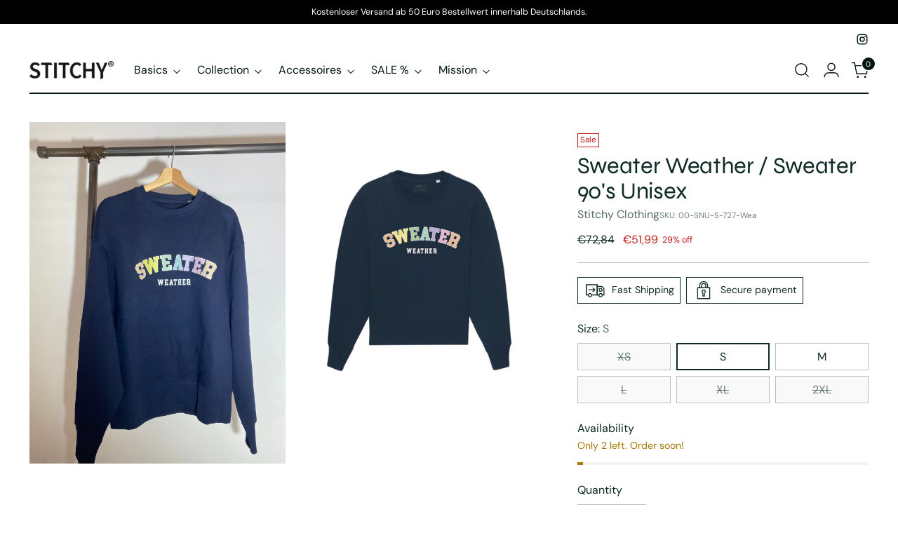

--- FILE ---
content_type: text/html; charset=utf-8
request_url: https://stitchy-clothing.com/en-gr/products/sweater-weather-sweater-90s-unisex
body_size: 132315
content:
<!doctype html>

<!--
  ___                 ___           ___           ___
       /  /\                     /__/\         /  /\         /  /\
      /  /:/_                    \  \:\       /  /:/        /  /::\
     /  /:/ /\  ___     ___       \  \:\     /  /:/        /  /:/\:\
    /  /:/ /:/ /__/\   /  /\  ___  \  \:\   /  /:/  ___   /  /:/  \:\
   /__/:/ /:/  \  \:\ /  /:/ /__/\  \__\:\ /__/:/  /  /\ /__/:/ \__\:\
   \  \:\/:/    \  \:\  /:/  \  \:\ /  /:/ \  \:\ /  /:/ \  \:\ /  /:/
    \  \::/      \  \:\/:/    \  \:\  /:/   \  \:\  /:/   \  \:\  /:/
     \  \:\       \  \::/      \  \:\/:/     \  \:\/:/     \  \:\/:/
      \  \:\       \__\/        \  \::/       \  \::/       \  \::/
       \__\/                     \__\/         \__\/         \__\/

  --------------------------------------------------------------------
  #  Stiletto v3.2.3
  #  Documentation: https://help.fluorescent.co/v/stiletto
  #  Purchase: https://themes.shopify.com/themes/stiletto/
  #  A product by Fluorescent: https://fluorescent.co/
  --------------------------------------------------------------------
-->

<html class="no-js" lang="en" style="--announcement-height: 1px;">
  <head>
    <meta charset="UTF-8">
    <meta http-equiv="X-UA-Compatible" content="IE=edge,chrome=1">
    <meta name="viewport" content="width=device-width,initial-scale=1">
    




  <meta name="description" content="Der Sweater 90‘s aus Bio-Baumwolle ist locker geschnitten und hat einfache Absteppung am Halsausschnitt und Doppelabsteppung an Ärmelansätzen, Ärmelenden und unterem Saum. Seine tiefgesetzten Ärmel geben dem Sweater einen Retro-Look. Eingesetzter Ärmel 2x2-Rippstrick an Halsausschnitt, Ärmelenden und unterem Saum Nacke">



    <link rel="canonical" href="https://stitchy-clothing.com/en-gr/products/sweater-weather-sweater-90s-unisex">
    <link rel="preconnect" href="https://cdn.shopify.com" crossorigin><link rel="shortcut icon" href="//stitchy-clothing.com/cdn/shop/files/Logo.png?crop=center&height=32&v=1677075780&width=32" type="image/png"><title>Sweater Weather / Sweater 90&#39;s Unisex
&ndash; Stitchy Clothing</title>

    





  
  
  
  
  




<meta property="og:url" content="https://stitchy-clothing.com/en-gr/products/sweater-weather-sweater-90s-unisex">
<meta property="og:site_name" content="Stitchy Clothing">
<meta property="og:type" content="product">
<meta property="og:title" content="Sweater Weather / Sweater 90&#39;s Unisex">
<meta property="og:description" content="Der Sweater 90‘s aus Bio-Baumwolle ist locker geschnitten und hat einfache Absteppung am Halsausschnitt und Doppelabsteppung an Ärmelansätzen, Ärmelenden und unterem Saum. Seine tiefgesetzten Ärmel geben dem Sweater einen Retro-Look. Eingesetzter Ärmel 2x2-Rippstrick an Halsausschnitt, Ärmelenden und unterem Saum Nacke">
<meta property="og:image" content="http://stitchy-clothing.com/cdn/shop/files/IMG_3098.jpg?v=1700652624&width=1024">
<meta property="og:image:secure_url" content="https://stitchy-clothing.com/cdn/shop/files/IMG_3098.jpg?v=1700652624&width=1024">
<meta property="og:price:amount" content="51,99">
<meta property="og:price:currency" content="EUR">

<meta name="twitter:title" content="Sweater Weather / Sweater 90&#39;s Unisex">
<meta name="twitter:description" content="Der Sweater 90‘s aus Bio-Baumwolle ist locker geschnitten und hat einfache Absteppung am Halsausschnitt und Doppelabsteppung an Ärmelansätzen, Ärmelenden und unterem Saum. Seine tiefgesetzten Ärmel geben dem Sweater einen Retro-Look. Eingesetzter Ärmel 2x2-Rippstrick an Halsausschnitt, Ärmelenden und unterem Saum Nacke">
<meta name="twitter:card" content="summary_large_image">
<meta name="twitter:image" content="https://stitchy-clothing.com/cdn/shop/files/IMG_3098.jpg?v=1700652624&width=1024">
<meta name="twitter:image:width" content="480">
<meta name="twitter:image:height" content="480">


    <script>
  console.log('Stiletto v3.2.3 by Fluorescent');

  document.documentElement.className = document.documentElement.className.replace('no-js', '');
  if (window.matchMedia(`(prefers-reduced-motion: reduce)`) === true || window.matchMedia(`(prefers-reduced-motion: reduce)`).matches === true) {
    document.documentElement.classList.add('prefers-reduced-motion');
  } else {
    document.documentElement.classList.add('do-anim');
  }

  window.theme = {
    version: 'v3.2.3',
    themeName: 'Stiletto',
    moneyFormat: "€{{amount_with_comma_separator}}",
    strings: {
      name: "Stitchy Clothing",
      accessibility: {
        play_video: "Play",
        pause_video: "Pause",
        range_lower: "Lower",
        range_upper: "Upper"
      },
      product: {
        no_shipping_rates: "Shipping rate unavailable",
        country_placeholder: "Country\/Region",
        review: "Write a review"
      },
      products: {
        product: {
          unavailable: "Unavailable",
          unitPrice: "Unit price",
          unitPriceSeparator: "per",
          sku: "SKU"
        }
      },
      cart: {
        editCartNote: "Edit order notes",
        addCartNote: "Add order notes",
        quantityError: "You have the maximum number of this product in your cart"
      },
      pagination: {
        viewing: "You’re viewing {{ of }} of {{ total }}",
        products: "products",
        results: "results"
      }
    },
    routes: {
      root: "/en-gr",
      cart: {
        base: "/en-gr/cart",
        add: "/en-gr/cart/add",
        change: "/en-gr/cart/change",
        update: "/en-gr/cart/update",
        clear: "/en-gr/cart/clear",
        // Manual routes until Shopify adds support
        shipping: "/en-gr/cart/shipping_rates",
      },
      // Manual routes until Shopify adds support
      products: "/en-gr/products",
      productRecommendations: "/en-gr/recommendations/products",
      predictive_search_url: '/en-gr/search/suggest',
    },
    icons: {
      chevron: "\u003cspan class=\"icon icon-new icon-chevron \"\u003e\n  \u003csvg viewBox=\"0 0 24 24\" fill=\"none\" xmlns=\"http:\/\/www.w3.org\/2000\/svg\"\u003e\u003cpath d=\"M1.875 7.438 12 17.563 22.125 7.438\" stroke=\"currentColor\" stroke-width=\"2\"\/\u003e\u003c\/svg\u003e\n\u003c\/span\u003e\n",
      close: "\u003cspan class=\"icon icon-new icon-close \"\u003e\n  \u003csvg viewBox=\"0 0 24 24\" fill=\"none\" xmlns=\"http:\/\/www.w3.org\/2000\/svg\"\u003e\u003cpath d=\"M2.66 1.34 2 .68.68 2l.66.66 1.32-1.32zm18.68 21.32.66.66L23.32 22l-.66-.66-1.32 1.32zm1.32-20 .66-.66L22 .68l-.66.66 1.32 1.32zM1.34 21.34.68 22 2 23.32l.66-.66-1.32-1.32zm0-18.68 10 10 1.32-1.32-10-10-1.32 1.32zm11.32 10 10-10-1.32-1.32-10 10 1.32 1.32zm-1.32-1.32-10 10 1.32 1.32 10-10-1.32-1.32zm0 1.32 10 10 1.32-1.32-10-10-1.32 1.32z\" fill=\"currentColor\"\/\u003e\u003c\/svg\u003e\n\u003c\/span\u003e\n",
      zoom: "\u003cspan class=\"icon icon-new icon-zoom \"\u003e\n  \u003csvg viewBox=\"0 0 24 24\" fill=\"none\" xmlns=\"http:\/\/www.w3.org\/2000\/svg\"\u003e\u003cpath d=\"M10.3,19.71c5.21,0,9.44-4.23,9.44-9.44S15.51,.83,10.3,.83,.86,5.05,.86,10.27s4.23,9.44,9.44,9.44Z\" fill=\"none\" stroke=\"currentColor\" stroke-linecap=\"round\" stroke-miterlimit=\"10\" stroke-width=\"1.63\"\/\u003e\n          \u003cpath d=\"M5.05,10.27H15.54\" fill=\"none\" stroke=\"currentColor\" stroke-miterlimit=\"10\" stroke-width=\"1.63\"\/\u003e\n          \u003cpath class=\"cross-up\" d=\"M10.3,5.02V15.51\" fill=\"none\" stroke=\"currentColor\" stroke-miterlimit=\"10\" stroke-width=\"1.63\"\/\u003e\n          \u003cpath d=\"M16.92,16.9l6.49,6.49\" fill=\"none\" stroke=\"currentColor\" stroke-miterlimit=\"10\" stroke-width=\"1.63\"\/\u003e\u003c\/svg\u003e\n\u003c\/span\u003e\n"
    },
    coreData: {
      n: "Stiletto",
      v: "v3.2.3",
    }
  }

  window.theme.searchableFields = "product_type,title,variants.title,vendor";

  
    window.theme.allCountryOptionTags = "\u003coption value=\"Germany\" data-provinces=\"[]\"\u003eGermany\u003c\/option\u003e\n\u003coption value=\"---\" data-provinces=\"[]\"\u003e---\u003c\/option\u003e\n\u003coption value=\"Afghanistan\" data-provinces=\"[]\"\u003eAfghanistan\u003c\/option\u003e\n\u003coption value=\"Aland Islands\" data-provinces=\"[]\"\u003eÅland Islands\u003c\/option\u003e\n\u003coption value=\"Albania\" data-provinces=\"[]\"\u003eAlbania\u003c\/option\u003e\n\u003coption value=\"Algeria\" data-provinces=\"[]\"\u003eAlgeria\u003c\/option\u003e\n\u003coption value=\"Andorra\" data-provinces=\"[]\"\u003eAndorra\u003c\/option\u003e\n\u003coption value=\"Angola\" data-provinces=\"[]\"\u003eAngola\u003c\/option\u003e\n\u003coption value=\"Anguilla\" data-provinces=\"[]\"\u003eAnguilla\u003c\/option\u003e\n\u003coption value=\"Antigua And Barbuda\" data-provinces=\"[]\"\u003eAntigua \u0026 Barbuda\u003c\/option\u003e\n\u003coption value=\"Argentina\" data-provinces=\"[[\u0026quot;Buenos Aires\u0026quot;,\u0026quot;Buenos Aires Province\u0026quot;],[\u0026quot;Catamarca\u0026quot;,\u0026quot;Catamarca\u0026quot;],[\u0026quot;Chaco\u0026quot;,\u0026quot;Chaco\u0026quot;],[\u0026quot;Chubut\u0026quot;,\u0026quot;Chubut\u0026quot;],[\u0026quot;Ciudad Autónoma de Buenos Aires\u0026quot;,\u0026quot;Buenos Aires (Autonomous City)\u0026quot;],[\u0026quot;Corrientes\u0026quot;,\u0026quot;Corrientes\u0026quot;],[\u0026quot;Córdoba\u0026quot;,\u0026quot;Córdoba\u0026quot;],[\u0026quot;Entre Ríos\u0026quot;,\u0026quot;Entre Ríos\u0026quot;],[\u0026quot;Formosa\u0026quot;,\u0026quot;Formosa\u0026quot;],[\u0026quot;Jujuy\u0026quot;,\u0026quot;Jujuy\u0026quot;],[\u0026quot;La Pampa\u0026quot;,\u0026quot;La Pampa\u0026quot;],[\u0026quot;La Rioja\u0026quot;,\u0026quot;La Rioja\u0026quot;],[\u0026quot;Mendoza\u0026quot;,\u0026quot;Mendoza\u0026quot;],[\u0026quot;Misiones\u0026quot;,\u0026quot;Misiones\u0026quot;],[\u0026quot;Neuquén\u0026quot;,\u0026quot;Neuquén\u0026quot;],[\u0026quot;Río Negro\u0026quot;,\u0026quot;Río Negro\u0026quot;],[\u0026quot;Salta\u0026quot;,\u0026quot;Salta\u0026quot;],[\u0026quot;San Juan\u0026quot;,\u0026quot;San Juan\u0026quot;],[\u0026quot;San Luis\u0026quot;,\u0026quot;San Luis\u0026quot;],[\u0026quot;Santa Cruz\u0026quot;,\u0026quot;Santa Cruz\u0026quot;],[\u0026quot;Santa Fe\u0026quot;,\u0026quot;Santa Fe\u0026quot;],[\u0026quot;Santiago Del Estero\u0026quot;,\u0026quot;Santiago del Estero\u0026quot;],[\u0026quot;Tierra Del Fuego\u0026quot;,\u0026quot;Tierra del Fuego\u0026quot;],[\u0026quot;Tucumán\u0026quot;,\u0026quot;Tucumán\u0026quot;]]\"\u003eArgentina\u003c\/option\u003e\n\u003coption value=\"Armenia\" data-provinces=\"[]\"\u003eArmenia\u003c\/option\u003e\n\u003coption value=\"Aruba\" data-provinces=\"[]\"\u003eAruba\u003c\/option\u003e\n\u003coption value=\"Ascension Island\" data-provinces=\"[]\"\u003eAscension Island\u003c\/option\u003e\n\u003coption value=\"Australia\" data-provinces=\"[[\u0026quot;Australian Capital Territory\u0026quot;,\u0026quot;Australian Capital Territory\u0026quot;],[\u0026quot;New South Wales\u0026quot;,\u0026quot;New South Wales\u0026quot;],[\u0026quot;Northern Territory\u0026quot;,\u0026quot;Northern Territory\u0026quot;],[\u0026quot;Queensland\u0026quot;,\u0026quot;Queensland\u0026quot;],[\u0026quot;South Australia\u0026quot;,\u0026quot;South Australia\u0026quot;],[\u0026quot;Tasmania\u0026quot;,\u0026quot;Tasmania\u0026quot;],[\u0026quot;Victoria\u0026quot;,\u0026quot;Victoria\u0026quot;],[\u0026quot;Western Australia\u0026quot;,\u0026quot;Western Australia\u0026quot;]]\"\u003eAustralia\u003c\/option\u003e\n\u003coption value=\"Austria\" data-provinces=\"[]\"\u003eAustria\u003c\/option\u003e\n\u003coption value=\"Azerbaijan\" data-provinces=\"[]\"\u003eAzerbaijan\u003c\/option\u003e\n\u003coption value=\"Bahamas\" data-provinces=\"[]\"\u003eBahamas\u003c\/option\u003e\n\u003coption value=\"Bahrain\" data-provinces=\"[]\"\u003eBahrain\u003c\/option\u003e\n\u003coption value=\"Bangladesh\" data-provinces=\"[]\"\u003eBangladesh\u003c\/option\u003e\n\u003coption value=\"Barbados\" data-provinces=\"[]\"\u003eBarbados\u003c\/option\u003e\n\u003coption value=\"Belarus\" data-provinces=\"[]\"\u003eBelarus\u003c\/option\u003e\n\u003coption value=\"Belgium\" data-provinces=\"[]\"\u003eBelgium\u003c\/option\u003e\n\u003coption value=\"Belize\" data-provinces=\"[]\"\u003eBelize\u003c\/option\u003e\n\u003coption value=\"Benin\" data-provinces=\"[]\"\u003eBenin\u003c\/option\u003e\n\u003coption value=\"Bermuda\" data-provinces=\"[]\"\u003eBermuda\u003c\/option\u003e\n\u003coption value=\"Bhutan\" data-provinces=\"[]\"\u003eBhutan\u003c\/option\u003e\n\u003coption value=\"Bolivia\" data-provinces=\"[]\"\u003eBolivia\u003c\/option\u003e\n\u003coption value=\"Bosnia And Herzegovina\" data-provinces=\"[]\"\u003eBosnia \u0026 Herzegovina\u003c\/option\u003e\n\u003coption value=\"Botswana\" data-provinces=\"[]\"\u003eBotswana\u003c\/option\u003e\n\u003coption value=\"Brazil\" data-provinces=\"[[\u0026quot;Acre\u0026quot;,\u0026quot;Acre\u0026quot;],[\u0026quot;Alagoas\u0026quot;,\u0026quot;Alagoas\u0026quot;],[\u0026quot;Amapá\u0026quot;,\u0026quot;Amapá\u0026quot;],[\u0026quot;Amazonas\u0026quot;,\u0026quot;Amazonas\u0026quot;],[\u0026quot;Bahia\u0026quot;,\u0026quot;Bahia\u0026quot;],[\u0026quot;Ceará\u0026quot;,\u0026quot;Ceará\u0026quot;],[\u0026quot;Distrito Federal\u0026quot;,\u0026quot;Federal District\u0026quot;],[\u0026quot;Espírito Santo\u0026quot;,\u0026quot;Espírito Santo\u0026quot;],[\u0026quot;Goiás\u0026quot;,\u0026quot;Goiás\u0026quot;],[\u0026quot;Maranhão\u0026quot;,\u0026quot;Maranhão\u0026quot;],[\u0026quot;Mato Grosso\u0026quot;,\u0026quot;Mato Grosso\u0026quot;],[\u0026quot;Mato Grosso do Sul\u0026quot;,\u0026quot;Mato Grosso do Sul\u0026quot;],[\u0026quot;Minas Gerais\u0026quot;,\u0026quot;Minas Gerais\u0026quot;],[\u0026quot;Paraná\u0026quot;,\u0026quot;Paraná\u0026quot;],[\u0026quot;Paraíba\u0026quot;,\u0026quot;Paraíba\u0026quot;],[\u0026quot;Pará\u0026quot;,\u0026quot;Pará\u0026quot;],[\u0026quot;Pernambuco\u0026quot;,\u0026quot;Pernambuco\u0026quot;],[\u0026quot;Piauí\u0026quot;,\u0026quot;Piauí\u0026quot;],[\u0026quot;Rio Grande do Norte\u0026quot;,\u0026quot;Rio Grande do Norte\u0026quot;],[\u0026quot;Rio Grande do Sul\u0026quot;,\u0026quot;Rio Grande do Sul\u0026quot;],[\u0026quot;Rio de Janeiro\u0026quot;,\u0026quot;Rio de Janeiro\u0026quot;],[\u0026quot;Rondônia\u0026quot;,\u0026quot;Rondônia\u0026quot;],[\u0026quot;Roraima\u0026quot;,\u0026quot;Roraima\u0026quot;],[\u0026quot;Santa Catarina\u0026quot;,\u0026quot;Santa Catarina\u0026quot;],[\u0026quot;Sergipe\u0026quot;,\u0026quot;Sergipe\u0026quot;],[\u0026quot;São Paulo\u0026quot;,\u0026quot;São Paulo\u0026quot;],[\u0026quot;Tocantins\u0026quot;,\u0026quot;Tocantins\u0026quot;]]\"\u003eBrazil\u003c\/option\u003e\n\u003coption value=\"British Indian Ocean Territory\" data-provinces=\"[]\"\u003eBritish Indian Ocean Territory\u003c\/option\u003e\n\u003coption value=\"Virgin Islands, British\" data-provinces=\"[]\"\u003eBritish Virgin Islands\u003c\/option\u003e\n\u003coption value=\"Brunei\" data-provinces=\"[]\"\u003eBrunei\u003c\/option\u003e\n\u003coption value=\"Bulgaria\" data-provinces=\"[]\"\u003eBulgaria\u003c\/option\u003e\n\u003coption value=\"Burkina Faso\" data-provinces=\"[]\"\u003eBurkina Faso\u003c\/option\u003e\n\u003coption value=\"Burundi\" data-provinces=\"[]\"\u003eBurundi\u003c\/option\u003e\n\u003coption value=\"Cambodia\" data-provinces=\"[]\"\u003eCambodia\u003c\/option\u003e\n\u003coption value=\"Republic of Cameroon\" data-provinces=\"[]\"\u003eCameroon\u003c\/option\u003e\n\u003coption value=\"Canada\" data-provinces=\"[[\u0026quot;Alberta\u0026quot;,\u0026quot;Alberta\u0026quot;],[\u0026quot;British Columbia\u0026quot;,\u0026quot;British Columbia\u0026quot;],[\u0026quot;Manitoba\u0026quot;,\u0026quot;Manitoba\u0026quot;],[\u0026quot;New Brunswick\u0026quot;,\u0026quot;New Brunswick\u0026quot;],[\u0026quot;Newfoundland and Labrador\u0026quot;,\u0026quot;Newfoundland and Labrador\u0026quot;],[\u0026quot;Northwest Territories\u0026quot;,\u0026quot;Northwest Territories\u0026quot;],[\u0026quot;Nova Scotia\u0026quot;,\u0026quot;Nova Scotia\u0026quot;],[\u0026quot;Nunavut\u0026quot;,\u0026quot;Nunavut\u0026quot;],[\u0026quot;Ontario\u0026quot;,\u0026quot;Ontario\u0026quot;],[\u0026quot;Prince Edward Island\u0026quot;,\u0026quot;Prince Edward Island\u0026quot;],[\u0026quot;Quebec\u0026quot;,\u0026quot;Quebec\u0026quot;],[\u0026quot;Saskatchewan\u0026quot;,\u0026quot;Saskatchewan\u0026quot;],[\u0026quot;Yukon\u0026quot;,\u0026quot;Yukon\u0026quot;]]\"\u003eCanada\u003c\/option\u003e\n\u003coption value=\"Cape Verde\" data-provinces=\"[]\"\u003eCape Verde\u003c\/option\u003e\n\u003coption value=\"Caribbean Netherlands\" data-provinces=\"[]\"\u003eCaribbean Netherlands\u003c\/option\u003e\n\u003coption value=\"Cayman Islands\" data-provinces=\"[]\"\u003eCayman Islands\u003c\/option\u003e\n\u003coption value=\"Central African Republic\" data-provinces=\"[]\"\u003eCentral African Republic\u003c\/option\u003e\n\u003coption value=\"Chad\" data-provinces=\"[]\"\u003eChad\u003c\/option\u003e\n\u003coption value=\"Chile\" data-provinces=\"[[\u0026quot;Antofagasta\u0026quot;,\u0026quot;Antofagasta\u0026quot;],[\u0026quot;Araucanía\u0026quot;,\u0026quot;Araucanía\u0026quot;],[\u0026quot;Arica and Parinacota\u0026quot;,\u0026quot;Arica y Parinacota\u0026quot;],[\u0026quot;Atacama\u0026quot;,\u0026quot;Atacama\u0026quot;],[\u0026quot;Aysén\u0026quot;,\u0026quot;Aysén\u0026quot;],[\u0026quot;Biobío\u0026quot;,\u0026quot;Bío Bío\u0026quot;],[\u0026quot;Coquimbo\u0026quot;,\u0026quot;Coquimbo\u0026quot;],[\u0026quot;Los Lagos\u0026quot;,\u0026quot;Los Lagos\u0026quot;],[\u0026quot;Los Ríos\u0026quot;,\u0026quot;Los Ríos\u0026quot;],[\u0026quot;Magallanes\u0026quot;,\u0026quot;Magallanes Region\u0026quot;],[\u0026quot;Maule\u0026quot;,\u0026quot;Maule\u0026quot;],[\u0026quot;O\u0026#39;Higgins\u0026quot;,\u0026quot;Libertador General Bernardo O’Higgins\u0026quot;],[\u0026quot;Santiago\u0026quot;,\u0026quot;Santiago Metropolitan\u0026quot;],[\u0026quot;Tarapacá\u0026quot;,\u0026quot;Tarapacá\u0026quot;],[\u0026quot;Valparaíso\u0026quot;,\u0026quot;Valparaíso\u0026quot;],[\u0026quot;Ñuble\u0026quot;,\u0026quot;Ñuble\u0026quot;]]\"\u003eChile\u003c\/option\u003e\n\u003coption value=\"China\" data-provinces=\"[[\u0026quot;Anhui\u0026quot;,\u0026quot;Anhui\u0026quot;],[\u0026quot;Beijing\u0026quot;,\u0026quot;Beijing\u0026quot;],[\u0026quot;Chongqing\u0026quot;,\u0026quot;Chongqing\u0026quot;],[\u0026quot;Fujian\u0026quot;,\u0026quot;Fujian\u0026quot;],[\u0026quot;Gansu\u0026quot;,\u0026quot;Gansu\u0026quot;],[\u0026quot;Guangdong\u0026quot;,\u0026quot;Guangdong\u0026quot;],[\u0026quot;Guangxi\u0026quot;,\u0026quot;Guangxi\u0026quot;],[\u0026quot;Guizhou\u0026quot;,\u0026quot;Guizhou\u0026quot;],[\u0026quot;Hainan\u0026quot;,\u0026quot;Hainan\u0026quot;],[\u0026quot;Hebei\u0026quot;,\u0026quot;Hebei\u0026quot;],[\u0026quot;Heilongjiang\u0026quot;,\u0026quot;Heilongjiang\u0026quot;],[\u0026quot;Henan\u0026quot;,\u0026quot;Henan\u0026quot;],[\u0026quot;Hubei\u0026quot;,\u0026quot;Hubei\u0026quot;],[\u0026quot;Hunan\u0026quot;,\u0026quot;Hunan\u0026quot;],[\u0026quot;Inner Mongolia\u0026quot;,\u0026quot;Inner Mongolia\u0026quot;],[\u0026quot;Jiangsu\u0026quot;,\u0026quot;Jiangsu\u0026quot;],[\u0026quot;Jiangxi\u0026quot;,\u0026quot;Jiangxi\u0026quot;],[\u0026quot;Jilin\u0026quot;,\u0026quot;Jilin\u0026quot;],[\u0026quot;Liaoning\u0026quot;,\u0026quot;Liaoning\u0026quot;],[\u0026quot;Ningxia\u0026quot;,\u0026quot;Ningxia\u0026quot;],[\u0026quot;Qinghai\u0026quot;,\u0026quot;Qinghai\u0026quot;],[\u0026quot;Shaanxi\u0026quot;,\u0026quot;Shaanxi\u0026quot;],[\u0026quot;Shandong\u0026quot;,\u0026quot;Shandong\u0026quot;],[\u0026quot;Shanghai\u0026quot;,\u0026quot;Shanghai\u0026quot;],[\u0026quot;Shanxi\u0026quot;,\u0026quot;Shanxi\u0026quot;],[\u0026quot;Sichuan\u0026quot;,\u0026quot;Sichuan\u0026quot;],[\u0026quot;Tianjin\u0026quot;,\u0026quot;Tianjin\u0026quot;],[\u0026quot;Xinjiang\u0026quot;,\u0026quot;Xinjiang\u0026quot;],[\u0026quot;Xizang\u0026quot;,\u0026quot;Tibet\u0026quot;],[\u0026quot;Yunnan\u0026quot;,\u0026quot;Yunnan\u0026quot;],[\u0026quot;Zhejiang\u0026quot;,\u0026quot;Zhejiang\u0026quot;]]\"\u003eChina\u003c\/option\u003e\n\u003coption value=\"Christmas Island\" data-provinces=\"[]\"\u003eChristmas Island\u003c\/option\u003e\n\u003coption value=\"Cocos (Keeling) Islands\" data-provinces=\"[]\"\u003eCocos (Keeling) Islands\u003c\/option\u003e\n\u003coption value=\"Colombia\" data-provinces=\"[[\u0026quot;Amazonas\u0026quot;,\u0026quot;Amazonas\u0026quot;],[\u0026quot;Antioquia\u0026quot;,\u0026quot;Antioquia\u0026quot;],[\u0026quot;Arauca\u0026quot;,\u0026quot;Arauca\u0026quot;],[\u0026quot;Atlántico\u0026quot;,\u0026quot;Atlántico\u0026quot;],[\u0026quot;Bogotá, D.C.\u0026quot;,\u0026quot;Capital District\u0026quot;],[\u0026quot;Bolívar\u0026quot;,\u0026quot;Bolívar\u0026quot;],[\u0026quot;Boyacá\u0026quot;,\u0026quot;Boyacá\u0026quot;],[\u0026quot;Caldas\u0026quot;,\u0026quot;Caldas\u0026quot;],[\u0026quot;Caquetá\u0026quot;,\u0026quot;Caquetá\u0026quot;],[\u0026quot;Casanare\u0026quot;,\u0026quot;Casanare\u0026quot;],[\u0026quot;Cauca\u0026quot;,\u0026quot;Cauca\u0026quot;],[\u0026quot;Cesar\u0026quot;,\u0026quot;Cesar\u0026quot;],[\u0026quot;Chocó\u0026quot;,\u0026quot;Chocó\u0026quot;],[\u0026quot;Cundinamarca\u0026quot;,\u0026quot;Cundinamarca\u0026quot;],[\u0026quot;Córdoba\u0026quot;,\u0026quot;Córdoba\u0026quot;],[\u0026quot;Guainía\u0026quot;,\u0026quot;Guainía\u0026quot;],[\u0026quot;Guaviare\u0026quot;,\u0026quot;Guaviare\u0026quot;],[\u0026quot;Huila\u0026quot;,\u0026quot;Huila\u0026quot;],[\u0026quot;La Guajira\u0026quot;,\u0026quot;La Guajira\u0026quot;],[\u0026quot;Magdalena\u0026quot;,\u0026quot;Magdalena\u0026quot;],[\u0026quot;Meta\u0026quot;,\u0026quot;Meta\u0026quot;],[\u0026quot;Nariño\u0026quot;,\u0026quot;Nariño\u0026quot;],[\u0026quot;Norte de Santander\u0026quot;,\u0026quot;Norte de Santander\u0026quot;],[\u0026quot;Putumayo\u0026quot;,\u0026quot;Putumayo\u0026quot;],[\u0026quot;Quindío\u0026quot;,\u0026quot;Quindío\u0026quot;],[\u0026quot;Risaralda\u0026quot;,\u0026quot;Risaralda\u0026quot;],[\u0026quot;San Andrés, Providencia y Santa Catalina\u0026quot;,\u0026quot;San Andrés \\u0026 Providencia\u0026quot;],[\u0026quot;Santander\u0026quot;,\u0026quot;Santander\u0026quot;],[\u0026quot;Sucre\u0026quot;,\u0026quot;Sucre\u0026quot;],[\u0026quot;Tolima\u0026quot;,\u0026quot;Tolima\u0026quot;],[\u0026quot;Valle del Cauca\u0026quot;,\u0026quot;Valle del Cauca\u0026quot;],[\u0026quot;Vaupés\u0026quot;,\u0026quot;Vaupés\u0026quot;],[\u0026quot;Vichada\u0026quot;,\u0026quot;Vichada\u0026quot;]]\"\u003eColombia\u003c\/option\u003e\n\u003coption value=\"Comoros\" data-provinces=\"[]\"\u003eComoros\u003c\/option\u003e\n\u003coption value=\"Congo\" data-provinces=\"[]\"\u003eCongo - Brazzaville\u003c\/option\u003e\n\u003coption value=\"Congo, The Democratic Republic Of The\" data-provinces=\"[]\"\u003eCongo - Kinshasa\u003c\/option\u003e\n\u003coption value=\"Cook Islands\" data-provinces=\"[]\"\u003eCook Islands\u003c\/option\u003e\n\u003coption value=\"Costa Rica\" data-provinces=\"[[\u0026quot;Alajuela\u0026quot;,\u0026quot;Alajuela\u0026quot;],[\u0026quot;Cartago\u0026quot;,\u0026quot;Cartago\u0026quot;],[\u0026quot;Guanacaste\u0026quot;,\u0026quot;Guanacaste\u0026quot;],[\u0026quot;Heredia\u0026quot;,\u0026quot;Heredia\u0026quot;],[\u0026quot;Limón\u0026quot;,\u0026quot;Limón\u0026quot;],[\u0026quot;Puntarenas\u0026quot;,\u0026quot;Puntarenas\u0026quot;],[\u0026quot;San José\u0026quot;,\u0026quot;San José\u0026quot;]]\"\u003eCosta Rica\u003c\/option\u003e\n\u003coption value=\"Croatia\" data-provinces=\"[]\"\u003eCroatia\u003c\/option\u003e\n\u003coption value=\"Curaçao\" data-provinces=\"[]\"\u003eCuraçao\u003c\/option\u003e\n\u003coption value=\"Cyprus\" data-provinces=\"[]\"\u003eCyprus\u003c\/option\u003e\n\u003coption value=\"Czech Republic\" data-provinces=\"[]\"\u003eCzechia\u003c\/option\u003e\n\u003coption value=\"Côte d'Ivoire\" data-provinces=\"[]\"\u003eCôte d’Ivoire\u003c\/option\u003e\n\u003coption value=\"Denmark\" data-provinces=\"[]\"\u003eDenmark\u003c\/option\u003e\n\u003coption value=\"Djibouti\" data-provinces=\"[]\"\u003eDjibouti\u003c\/option\u003e\n\u003coption value=\"Dominica\" data-provinces=\"[]\"\u003eDominica\u003c\/option\u003e\n\u003coption value=\"Dominican Republic\" data-provinces=\"[]\"\u003eDominican Republic\u003c\/option\u003e\n\u003coption value=\"Ecuador\" data-provinces=\"[]\"\u003eEcuador\u003c\/option\u003e\n\u003coption value=\"Egypt\" data-provinces=\"[[\u0026quot;6th of October\u0026quot;,\u0026quot;6th of October\u0026quot;],[\u0026quot;Al Sharqia\u0026quot;,\u0026quot;Al Sharqia\u0026quot;],[\u0026quot;Alexandria\u0026quot;,\u0026quot;Alexandria\u0026quot;],[\u0026quot;Aswan\u0026quot;,\u0026quot;Aswan\u0026quot;],[\u0026quot;Asyut\u0026quot;,\u0026quot;Asyut\u0026quot;],[\u0026quot;Beheira\u0026quot;,\u0026quot;Beheira\u0026quot;],[\u0026quot;Beni Suef\u0026quot;,\u0026quot;Beni Suef\u0026quot;],[\u0026quot;Cairo\u0026quot;,\u0026quot;Cairo\u0026quot;],[\u0026quot;Dakahlia\u0026quot;,\u0026quot;Dakahlia\u0026quot;],[\u0026quot;Damietta\u0026quot;,\u0026quot;Damietta\u0026quot;],[\u0026quot;Faiyum\u0026quot;,\u0026quot;Faiyum\u0026quot;],[\u0026quot;Gharbia\u0026quot;,\u0026quot;Gharbia\u0026quot;],[\u0026quot;Giza\u0026quot;,\u0026quot;Giza\u0026quot;],[\u0026quot;Helwan\u0026quot;,\u0026quot;Helwan\u0026quot;],[\u0026quot;Ismailia\u0026quot;,\u0026quot;Ismailia\u0026quot;],[\u0026quot;Kafr el-Sheikh\u0026quot;,\u0026quot;Kafr el-Sheikh\u0026quot;],[\u0026quot;Luxor\u0026quot;,\u0026quot;Luxor\u0026quot;],[\u0026quot;Matrouh\u0026quot;,\u0026quot;Matrouh\u0026quot;],[\u0026quot;Minya\u0026quot;,\u0026quot;Minya\u0026quot;],[\u0026quot;Monufia\u0026quot;,\u0026quot;Monufia\u0026quot;],[\u0026quot;New Valley\u0026quot;,\u0026quot;New Valley\u0026quot;],[\u0026quot;North Sinai\u0026quot;,\u0026quot;North Sinai\u0026quot;],[\u0026quot;Port Said\u0026quot;,\u0026quot;Port Said\u0026quot;],[\u0026quot;Qalyubia\u0026quot;,\u0026quot;Qalyubia\u0026quot;],[\u0026quot;Qena\u0026quot;,\u0026quot;Qena\u0026quot;],[\u0026quot;Red Sea\u0026quot;,\u0026quot;Red Sea\u0026quot;],[\u0026quot;Sohag\u0026quot;,\u0026quot;Sohag\u0026quot;],[\u0026quot;South Sinai\u0026quot;,\u0026quot;South Sinai\u0026quot;],[\u0026quot;Suez\u0026quot;,\u0026quot;Suez\u0026quot;]]\"\u003eEgypt\u003c\/option\u003e\n\u003coption value=\"El Salvador\" data-provinces=\"[[\u0026quot;Ahuachapán\u0026quot;,\u0026quot;Ahuachapán\u0026quot;],[\u0026quot;Cabañas\u0026quot;,\u0026quot;Cabañas\u0026quot;],[\u0026quot;Chalatenango\u0026quot;,\u0026quot;Chalatenango\u0026quot;],[\u0026quot;Cuscatlán\u0026quot;,\u0026quot;Cuscatlán\u0026quot;],[\u0026quot;La Libertad\u0026quot;,\u0026quot;La Libertad\u0026quot;],[\u0026quot;La Paz\u0026quot;,\u0026quot;La Paz\u0026quot;],[\u0026quot;La Unión\u0026quot;,\u0026quot;La Unión\u0026quot;],[\u0026quot;Morazán\u0026quot;,\u0026quot;Morazán\u0026quot;],[\u0026quot;San Miguel\u0026quot;,\u0026quot;San Miguel\u0026quot;],[\u0026quot;San Salvador\u0026quot;,\u0026quot;San Salvador\u0026quot;],[\u0026quot;San Vicente\u0026quot;,\u0026quot;San Vicente\u0026quot;],[\u0026quot;Santa Ana\u0026quot;,\u0026quot;Santa Ana\u0026quot;],[\u0026quot;Sonsonate\u0026quot;,\u0026quot;Sonsonate\u0026quot;],[\u0026quot;Usulután\u0026quot;,\u0026quot;Usulután\u0026quot;]]\"\u003eEl Salvador\u003c\/option\u003e\n\u003coption value=\"Equatorial Guinea\" data-provinces=\"[]\"\u003eEquatorial Guinea\u003c\/option\u003e\n\u003coption value=\"Eritrea\" data-provinces=\"[]\"\u003eEritrea\u003c\/option\u003e\n\u003coption value=\"Estonia\" data-provinces=\"[]\"\u003eEstonia\u003c\/option\u003e\n\u003coption value=\"Eswatini\" data-provinces=\"[]\"\u003eEswatini\u003c\/option\u003e\n\u003coption value=\"Ethiopia\" data-provinces=\"[]\"\u003eEthiopia\u003c\/option\u003e\n\u003coption value=\"Falkland Islands (Malvinas)\" data-provinces=\"[]\"\u003eFalkland Islands\u003c\/option\u003e\n\u003coption value=\"Faroe Islands\" data-provinces=\"[]\"\u003eFaroe Islands\u003c\/option\u003e\n\u003coption value=\"Fiji\" data-provinces=\"[]\"\u003eFiji\u003c\/option\u003e\n\u003coption value=\"Finland\" data-provinces=\"[]\"\u003eFinland\u003c\/option\u003e\n\u003coption value=\"France\" data-provinces=\"[]\"\u003eFrance\u003c\/option\u003e\n\u003coption value=\"French Guiana\" data-provinces=\"[]\"\u003eFrench Guiana\u003c\/option\u003e\n\u003coption value=\"French Polynesia\" data-provinces=\"[]\"\u003eFrench Polynesia\u003c\/option\u003e\n\u003coption value=\"French Southern Territories\" data-provinces=\"[]\"\u003eFrench Southern Territories\u003c\/option\u003e\n\u003coption value=\"Gabon\" data-provinces=\"[]\"\u003eGabon\u003c\/option\u003e\n\u003coption value=\"Gambia\" data-provinces=\"[]\"\u003eGambia\u003c\/option\u003e\n\u003coption value=\"Georgia\" data-provinces=\"[]\"\u003eGeorgia\u003c\/option\u003e\n\u003coption value=\"Germany\" data-provinces=\"[]\"\u003eGermany\u003c\/option\u003e\n\u003coption value=\"Ghana\" data-provinces=\"[]\"\u003eGhana\u003c\/option\u003e\n\u003coption value=\"Gibraltar\" data-provinces=\"[]\"\u003eGibraltar\u003c\/option\u003e\n\u003coption value=\"Greece\" data-provinces=\"[]\"\u003eGreece\u003c\/option\u003e\n\u003coption value=\"Greenland\" data-provinces=\"[]\"\u003eGreenland\u003c\/option\u003e\n\u003coption value=\"Grenada\" data-provinces=\"[]\"\u003eGrenada\u003c\/option\u003e\n\u003coption value=\"Guadeloupe\" data-provinces=\"[]\"\u003eGuadeloupe\u003c\/option\u003e\n\u003coption value=\"Guatemala\" data-provinces=\"[[\u0026quot;Alta Verapaz\u0026quot;,\u0026quot;Alta Verapaz\u0026quot;],[\u0026quot;Baja Verapaz\u0026quot;,\u0026quot;Baja Verapaz\u0026quot;],[\u0026quot;Chimaltenango\u0026quot;,\u0026quot;Chimaltenango\u0026quot;],[\u0026quot;Chiquimula\u0026quot;,\u0026quot;Chiquimula\u0026quot;],[\u0026quot;El Progreso\u0026quot;,\u0026quot;El Progreso\u0026quot;],[\u0026quot;Escuintla\u0026quot;,\u0026quot;Escuintla\u0026quot;],[\u0026quot;Guatemala\u0026quot;,\u0026quot;Guatemala\u0026quot;],[\u0026quot;Huehuetenango\u0026quot;,\u0026quot;Huehuetenango\u0026quot;],[\u0026quot;Izabal\u0026quot;,\u0026quot;Izabal\u0026quot;],[\u0026quot;Jalapa\u0026quot;,\u0026quot;Jalapa\u0026quot;],[\u0026quot;Jutiapa\u0026quot;,\u0026quot;Jutiapa\u0026quot;],[\u0026quot;Petén\u0026quot;,\u0026quot;Petén\u0026quot;],[\u0026quot;Quetzaltenango\u0026quot;,\u0026quot;Quetzaltenango\u0026quot;],[\u0026quot;Quiché\u0026quot;,\u0026quot;Quiché\u0026quot;],[\u0026quot;Retalhuleu\u0026quot;,\u0026quot;Retalhuleu\u0026quot;],[\u0026quot;Sacatepéquez\u0026quot;,\u0026quot;Sacatepéquez\u0026quot;],[\u0026quot;San Marcos\u0026quot;,\u0026quot;San Marcos\u0026quot;],[\u0026quot;Santa Rosa\u0026quot;,\u0026quot;Santa Rosa\u0026quot;],[\u0026quot;Sololá\u0026quot;,\u0026quot;Sololá\u0026quot;],[\u0026quot;Suchitepéquez\u0026quot;,\u0026quot;Suchitepéquez\u0026quot;],[\u0026quot;Totonicapán\u0026quot;,\u0026quot;Totonicapán\u0026quot;],[\u0026quot;Zacapa\u0026quot;,\u0026quot;Zacapa\u0026quot;]]\"\u003eGuatemala\u003c\/option\u003e\n\u003coption value=\"Guernsey\" data-provinces=\"[]\"\u003eGuernsey\u003c\/option\u003e\n\u003coption value=\"Guinea\" data-provinces=\"[]\"\u003eGuinea\u003c\/option\u003e\n\u003coption value=\"Guinea Bissau\" data-provinces=\"[]\"\u003eGuinea-Bissau\u003c\/option\u003e\n\u003coption value=\"Guyana\" data-provinces=\"[]\"\u003eGuyana\u003c\/option\u003e\n\u003coption value=\"Haiti\" data-provinces=\"[]\"\u003eHaiti\u003c\/option\u003e\n\u003coption value=\"Honduras\" data-provinces=\"[]\"\u003eHonduras\u003c\/option\u003e\n\u003coption value=\"Hong Kong\" data-provinces=\"[[\u0026quot;Hong Kong Island\u0026quot;,\u0026quot;Hong Kong Island\u0026quot;],[\u0026quot;Kowloon\u0026quot;,\u0026quot;Kowloon\u0026quot;],[\u0026quot;New Territories\u0026quot;,\u0026quot;New Territories\u0026quot;]]\"\u003eHong Kong SAR\u003c\/option\u003e\n\u003coption value=\"Hungary\" data-provinces=\"[]\"\u003eHungary\u003c\/option\u003e\n\u003coption value=\"Iceland\" data-provinces=\"[]\"\u003eIceland\u003c\/option\u003e\n\u003coption value=\"India\" data-provinces=\"[[\u0026quot;Andaman and Nicobar Islands\u0026quot;,\u0026quot;Andaman and Nicobar Islands\u0026quot;],[\u0026quot;Andhra Pradesh\u0026quot;,\u0026quot;Andhra Pradesh\u0026quot;],[\u0026quot;Arunachal Pradesh\u0026quot;,\u0026quot;Arunachal Pradesh\u0026quot;],[\u0026quot;Assam\u0026quot;,\u0026quot;Assam\u0026quot;],[\u0026quot;Bihar\u0026quot;,\u0026quot;Bihar\u0026quot;],[\u0026quot;Chandigarh\u0026quot;,\u0026quot;Chandigarh\u0026quot;],[\u0026quot;Chhattisgarh\u0026quot;,\u0026quot;Chhattisgarh\u0026quot;],[\u0026quot;Dadra and Nagar Haveli\u0026quot;,\u0026quot;Dadra and Nagar Haveli\u0026quot;],[\u0026quot;Daman and Diu\u0026quot;,\u0026quot;Daman and Diu\u0026quot;],[\u0026quot;Delhi\u0026quot;,\u0026quot;Delhi\u0026quot;],[\u0026quot;Goa\u0026quot;,\u0026quot;Goa\u0026quot;],[\u0026quot;Gujarat\u0026quot;,\u0026quot;Gujarat\u0026quot;],[\u0026quot;Haryana\u0026quot;,\u0026quot;Haryana\u0026quot;],[\u0026quot;Himachal Pradesh\u0026quot;,\u0026quot;Himachal Pradesh\u0026quot;],[\u0026quot;Jammu and Kashmir\u0026quot;,\u0026quot;Jammu and Kashmir\u0026quot;],[\u0026quot;Jharkhand\u0026quot;,\u0026quot;Jharkhand\u0026quot;],[\u0026quot;Karnataka\u0026quot;,\u0026quot;Karnataka\u0026quot;],[\u0026quot;Kerala\u0026quot;,\u0026quot;Kerala\u0026quot;],[\u0026quot;Ladakh\u0026quot;,\u0026quot;Ladakh\u0026quot;],[\u0026quot;Lakshadweep\u0026quot;,\u0026quot;Lakshadweep\u0026quot;],[\u0026quot;Madhya Pradesh\u0026quot;,\u0026quot;Madhya Pradesh\u0026quot;],[\u0026quot;Maharashtra\u0026quot;,\u0026quot;Maharashtra\u0026quot;],[\u0026quot;Manipur\u0026quot;,\u0026quot;Manipur\u0026quot;],[\u0026quot;Meghalaya\u0026quot;,\u0026quot;Meghalaya\u0026quot;],[\u0026quot;Mizoram\u0026quot;,\u0026quot;Mizoram\u0026quot;],[\u0026quot;Nagaland\u0026quot;,\u0026quot;Nagaland\u0026quot;],[\u0026quot;Odisha\u0026quot;,\u0026quot;Odisha\u0026quot;],[\u0026quot;Puducherry\u0026quot;,\u0026quot;Puducherry\u0026quot;],[\u0026quot;Punjab\u0026quot;,\u0026quot;Punjab\u0026quot;],[\u0026quot;Rajasthan\u0026quot;,\u0026quot;Rajasthan\u0026quot;],[\u0026quot;Sikkim\u0026quot;,\u0026quot;Sikkim\u0026quot;],[\u0026quot;Tamil Nadu\u0026quot;,\u0026quot;Tamil Nadu\u0026quot;],[\u0026quot;Telangana\u0026quot;,\u0026quot;Telangana\u0026quot;],[\u0026quot;Tripura\u0026quot;,\u0026quot;Tripura\u0026quot;],[\u0026quot;Uttar Pradesh\u0026quot;,\u0026quot;Uttar Pradesh\u0026quot;],[\u0026quot;Uttarakhand\u0026quot;,\u0026quot;Uttarakhand\u0026quot;],[\u0026quot;West Bengal\u0026quot;,\u0026quot;West Bengal\u0026quot;]]\"\u003eIndia\u003c\/option\u003e\n\u003coption value=\"Indonesia\" data-provinces=\"[[\u0026quot;Aceh\u0026quot;,\u0026quot;Aceh\u0026quot;],[\u0026quot;Bali\u0026quot;,\u0026quot;Bali\u0026quot;],[\u0026quot;Bangka Belitung\u0026quot;,\u0026quot;Bangka–Belitung Islands\u0026quot;],[\u0026quot;Banten\u0026quot;,\u0026quot;Banten\u0026quot;],[\u0026quot;Bengkulu\u0026quot;,\u0026quot;Bengkulu\u0026quot;],[\u0026quot;Gorontalo\u0026quot;,\u0026quot;Gorontalo\u0026quot;],[\u0026quot;Jakarta\u0026quot;,\u0026quot;Jakarta\u0026quot;],[\u0026quot;Jambi\u0026quot;,\u0026quot;Jambi\u0026quot;],[\u0026quot;Jawa Barat\u0026quot;,\u0026quot;West Java\u0026quot;],[\u0026quot;Jawa Tengah\u0026quot;,\u0026quot;Central Java\u0026quot;],[\u0026quot;Jawa Timur\u0026quot;,\u0026quot;East Java\u0026quot;],[\u0026quot;Kalimantan Barat\u0026quot;,\u0026quot;West Kalimantan\u0026quot;],[\u0026quot;Kalimantan Selatan\u0026quot;,\u0026quot;South Kalimantan\u0026quot;],[\u0026quot;Kalimantan Tengah\u0026quot;,\u0026quot;Central Kalimantan\u0026quot;],[\u0026quot;Kalimantan Timur\u0026quot;,\u0026quot;East Kalimantan\u0026quot;],[\u0026quot;Kalimantan Utara\u0026quot;,\u0026quot;North Kalimantan\u0026quot;],[\u0026quot;Kepulauan Riau\u0026quot;,\u0026quot;Riau Islands\u0026quot;],[\u0026quot;Lampung\u0026quot;,\u0026quot;Lampung\u0026quot;],[\u0026quot;Maluku\u0026quot;,\u0026quot;Maluku\u0026quot;],[\u0026quot;Maluku Utara\u0026quot;,\u0026quot;North Maluku\u0026quot;],[\u0026quot;North Sumatra\u0026quot;,\u0026quot;North Sumatra\u0026quot;],[\u0026quot;Nusa Tenggara Barat\u0026quot;,\u0026quot;West Nusa Tenggara\u0026quot;],[\u0026quot;Nusa Tenggara Timur\u0026quot;,\u0026quot;East Nusa Tenggara\u0026quot;],[\u0026quot;Papua\u0026quot;,\u0026quot;Papua\u0026quot;],[\u0026quot;Papua Barat\u0026quot;,\u0026quot;West Papua\u0026quot;],[\u0026quot;Riau\u0026quot;,\u0026quot;Riau\u0026quot;],[\u0026quot;South Sumatra\u0026quot;,\u0026quot;South Sumatra\u0026quot;],[\u0026quot;Sulawesi Barat\u0026quot;,\u0026quot;West Sulawesi\u0026quot;],[\u0026quot;Sulawesi Selatan\u0026quot;,\u0026quot;South Sulawesi\u0026quot;],[\u0026quot;Sulawesi Tengah\u0026quot;,\u0026quot;Central Sulawesi\u0026quot;],[\u0026quot;Sulawesi Tenggara\u0026quot;,\u0026quot;Southeast Sulawesi\u0026quot;],[\u0026quot;Sulawesi Utara\u0026quot;,\u0026quot;North Sulawesi\u0026quot;],[\u0026quot;West Sumatra\u0026quot;,\u0026quot;West Sumatra\u0026quot;],[\u0026quot;Yogyakarta\u0026quot;,\u0026quot;Yogyakarta\u0026quot;]]\"\u003eIndonesia\u003c\/option\u003e\n\u003coption value=\"Iraq\" data-provinces=\"[]\"\u003eIraq\u003c\/option\u003e\n\u003coption value=\"Ireland\" data-provinces=\"[[\u0026quot;Carlow\u0026quot;,\u0026quot;Carlow\u0026quot;],[\u0026quot;Cavan\u0026quot;,\u0026quot;Cavan\u0026quot;],[\u0026quot;Clare\u0026quot;,\u0026quot;Clare\u0026quot;],[\u0026quot;Cork\u0026quot;,\u0026quot;Cork\u0026quot;],[\u0026quot;Donegal\u0026quot;,\u0026quot;Donegal\u0026quot;],[\u0026quot;Dublin\u0026quot;,\u0026quot;Dublin\u0026quot;],[\u0026quot;Galway\u0026quot;,\u0026quot;Galway\u0026quot;],[\u0026quot;Kerry\u0026quot;,\u0026quot;Kerry\u0026quot;],[\u0026quot;Kildare\u0026quot;,\u0026quot;Kildare\u0026quot;],[\u0026quot;Kilkenny\u0026quot;,\u0026quot;Kilkenny\u0026quot;],[\u0026quot;Laois\u0026quot;,\u0026quot;Laois\u0026quot;],[\u0026quot;Leitrim\u0026quot;,\u0026quot;Leitrim\u0026quot;],[\u0026quot;Limerick\u0026quot;,\u0026quot;Limerick\u0026quot;],[\u0026quot;Longford\u0026quot;,\u0026quot;Longford\u0026quot;],[\u0026quot;Louth\u0026quot;,\u0026quot;Louth\u0026quot;],[\u0026quot;Mayo\u0026quot;,\u0026quot;Mayo\u0026quot;],[\u0026quot;Meath\u0026quot;,\u0026quot;Meath\u0026quot;],[\u0026quot;Monaghan\u0026quot;,\u0026quot;Monaghan\u0026quot;],[\u0026quot;Offaly\u0026quot;,\u0026quot;Offaly\u0026quot;],[\u0026quot;Roscommon\u0026quot;,\u0026quot;Roscommon\u0026quot;],[\u0026quot;Sligo\u0026quot;,\u0026quot;Sligo\u0026quot;],[\u0026quot;Tipperary\u0026quot;,\u0026quot;Tipperary\u0026quot;],[\u0026quot;Waterford\u0026quot;,\u0026quot;Waterford\u0026quot;],[\u0026quot;Westmeath\u0026quot;,\u0026quot;Westmeath\u0026quot;],[\u0026quot;Wexford\u0026quot;,\u0026quot;Wexford\u0026quot;],[\u0026quot;Wicklow\u0026quot;,\u0026quot;Wicklow\u0026quot;]]\"\u003eIreland\u003c\/option\u003e\n\u003coption value=\"Isle Of Man\" data-provinces=\"[]\"\u003eIsle of Man\u003c\/option\u003e\n\u003coption value=\"Israel\" data-provinces=\"[]\"\u003eIsrael\u003c\/option\u003e\n\u003coption value=\"Italy\" data-provinces=\"[[\u0026quot;Agrigento\u0026quot;,\u0026quot;Agrigento\u0026quot;],[\u0026quot;Alessandria\u0026quot;,\u0026quot;Alessandria\u0026quot;],[\u0026quot;Ancona\u0026quot;,\u0026quot;Ancona\u0026quot;],[\u0026quot;Aosta\u0026quot;,\u0026quot;Aosta Valley\u0026quot;],[\u0026quot;Arezzo\u0026quot;,\u0026quot;Arezzo\u0026quot;],[\u0026quot;Ascoli Piceno\u0026quot;,\u0026quot;Ascoli Piceno\u0026quot;],[\u0026quot;Asti\u0026quot;,\u0026quot;Asti\u0026quot;],[\u0026quot;Avellino\u0026quot;,\u0026quot;Avellino\u0026quot;],[\u0026quot;Bari\u0026quot;,\u0026quot;Bari\u0026quot;],[\u0026quot;Barletta-Andria-Trani\u0026quot;,\u0026quot;Barletta-Andria-Trani\u0026quot;],[\u0026quot;Belluno\u0026quot;,\u0026quot;Belluno\u0026quot;],[\u0026quot;Benevento\u0026quot;,\u0026quot;Benevento\u0026quot;],[\u0026quot;Bergamo\u0026quot;,\u0026quot;Bergamo\u0026quot;],[\u0026quot;Biella\u0026quot;,\u0026quot;Biella\u0026quot;],[\u0026quot;Bologna\u0026quot;,\u0026quot;Bologna\u0026quot;],[\u0026quot;Bolzano\u0026quot;,\u0026quot;South Tyrol\u0026quot;],[\u0026quot;Brescia\u0026quot;,\u0026quot;Brescia\u0026quot;],[\u0026quot;Brindisi\u0026quot;,\u0026quot;Brindisi\u0026quot;],[\u0026quot;Cagliari\u0026quot;,\u0026quot;Cagliari\u0026quot;],[\u0026quot;Caltanissetta\u0026quot;,\u0026quot;Caltanissetta\u0026quot;],[\u0026quot;Campobasso\u0026quot;,\u0026quot;Campobasso\u0026quot;],[\u0026quot;Carbonia-Iglesias\u0026quot;,\u0026quot;Carbonia-Iglesias\u0026quot;],[\u0026quot;Caserta\u0026quot;,\u0026quot;Caserta\u0026quot;],[\u0026quot;Catania\u0026quot;,\u0026quot;Catania\u0026quot;],[\u0026quot;Catanzaro\u0026quot;,\u0026quot;Catanzaro\u0026quot;],[\u0026quot;Chieti\u0026quot;,\u0026quot;Chieti\u0026quot;],[\u0026quot;Como\u0026quot;,\u0026quot;Como\u0026quot;],[\u0026quot;Cosenza\u0026quot;,\u0026quot;Cosenza\u0026quot;],[\u0026quot;Cremona\u0026quot;,\u0026quot;Cremona\u0026quot;],[\u0026quot;Crotone\u0026quot;,\u0026quot;Crotone\u0026quot;],[\u0026quot;Cuneo\u0026quot;,\u0026quot;Cuneo\u0026quot;],[\u0026quot;Enna\u0026quot;,\u0026quot;Enna\u0026quot;],[\u0026quot;Fermo\u0026quot;,\u0026quot;Fermo\u0026quot;],[\u0026quot;Ferrara\u0026quot;,\u0026quot;Ferrara\u0026quot;],[\u0026quot;Firenze\u0026quot;,\u0026quot;Florence\u0026quot;],[\u0026quot;Foggia\u0026quot;,\u0026quot;Foggia\u0026quot;],[\u0026quot;Forlì-Cesena\u0026quot;,\u0026quot;Forlì-Cesena\u0026quot;],[\u0026quot;Frosinone\u0026quot;,\u0026quot;Frosinone\u0026quot;],[\u0026quot;Genova\u0026quot;,\u0026quot;Genoa\u0026quot;],[\u0026quot;Gorizia\u0026quot;,\u0026quot;Gorizia\u0026quot;],[\u0026quot;Grosseto\u0026quot;,\u0026quot;Grosseto\u0026quot;],[\u0026quot;Imperia\u0026quot;,\u0026quot;Imperia\u0026quot;],[\u0026quot;Isernia\u0026quot;,\u0026quot;Isernia\u0026quot;],[\u0026quot;L\u0026#39;Aquila\u0026quot;,\u0026quot;L’Aquila\u0026quot;],[\u0026quot;La Spezia\u0026quot;,\u0026quot;La Spezia\u0026quot;],[\u0026quot;Latina\u0026quot;,\u0026quot;Latina\u0026quot;],[\u0026quot;Lecce\u0026quot;,\u0026quot;Lecce\u0026quot;],[\u0026quot;Lecco\u0026quot;,\u0026quot;Lecco\u0026quot;],[\u0026quot;Livorno\u0026quot;,\u0026quot;Livorno\u0026quot;],[\u0026quot;Lodi\u0026quot;,\u0026quot;Lodi\u0026quot;],[\u0026quot;Lucca\u0026quot;,\u0026quot;Lucca\u0026quot;],[\u0026quot;Macerata\u0026quot;,\u0026quot;Macerata\u0026quot;],[\u0026quot;Mantova\u0026quot;,\u0026quot;Mantua\u0026quot;],[\u0026quot;Massa-Carrara\u0026quot;,\u0026quot;Massa and Carrara\u0026quot;],[\u0026quot;Matera\u0026quot;,\u0026quot;Matera\u0026quot;],[\u0026quot;Medio Campidano\u0026quot;,\u0026quot;Medio Campidano\u0026quot;],[\u0026quot;Messina\u0026quot;,\u0026quot;Messina\u0026quot;],[\u0026quot;Milano\u0026quot;,\u0026quot;Milan\u0026quot;],[\u0026quot;Modena\u0026quot;,\u0026quot;Modena\u0026quot;],[\u0026quot;Monza e Brianza\u0026quot;,\u0026quot;Monza and Brianza\u0026quot;],[\u0026quot;Napoli\u0026quot;,\u0026quot;Naples\u0026quot;],[\u0026quot;Novara\u0026quot;,\u0026quot;Novara\u0026quot;],[\u0026quot;Nuoro\u0026quot;,\u0026quot;Nuoro\u0026quot;],[\u0026quot;Ogliastra\u0026quot;,\u0026quot;Ogliastra\u0026quot;],[\u0026quot;Olbia-Tempio\u0026quot;,\u0026quot;Olbia-Tempio\u0026quot;],[\u0026quot;Oristano\u0026quot;,\u0026quot;Oristano\u0026quot;],[\u0026quot;Padova\u0026quot;,\u0026quot;Padua\u0026quot;],[\u0026quot;Palermo\u0026quot;,\u0026quot;Palermo\u0026quot;],[\u0026quot;Parma\u0026quot;,\u0026quot;Parma\u0026quot;],[\u0026quot;Pavia\u0026quot;,\u0026quot;Pavia\u0026quot;],[\u0026quot;Perugia\u0026quot;,\u0026quot;Perugia\u0026quot;],[\u0026quot;Pesaro e Urbino\u0026quot;,\u0026quot;Pesaro and Urbino\u0026quot;],[\u0026quot;Pescara\u0026quot;,\u0026quot;Pescara\u0026quot;],[\u0026quot;Piacenza\u0026quot;,\u0026quot;Piacenza\u0026quot;],[\u0026quot;Pisa\u0026quot;,\u0026quot;Pisa\u0026quot;],[\u0026quot;Pistoia\u0026quot;,\u0026quot;Pistoia\u0026quot;],[\u0026quot;Pordenone\u0026quot;,\u0026quot;Pordenone\u0026quot;],[\u0026quot;Potenza\u0026quot;,\u0026quot;Potenza\u0026quot;],[\u0026quot;Prato\u0026quot;,\u0026quot;Prato\u0026quot;],[\u0026quot;Ragusa\u0026quot;,\u0026quot;Ragusa\u0026quot;],[\u0026quot;Ravenna\u0026quot;,\u0026quot;Ravenna\u0026quot;],[\u0026quot;Reggio Calabria\u0026quot;,\u0026quot;Reggio Calabria\u0026quot;],[\u0026quot;Reggio Emilia\u0026quot;,\u0026quot;Reggio Emilia\u0026quot;],[\u0026quot;Rieti\u0026quot;,\u0026quot;Rieti\u0026quot;],[\u0026quot;Rimini\u0026quot;,\u0026quot;Rimini\u0026quot;],[\u0026quot;Roma\u0026quot;,\u0026quot;Rome\u0026quot;],[\u0026quot;Rovigo\u0026quot;,\u0026quot;Rovigo\u0026quot;],[\u0026quot;Salerno\u0026quot;,\u0026quot;Salerno\u0026quot;],[\u0026quot;Sassari\u0026quot;,\u0026quot;Sassari\u0026quot;],[\u0026quot;Savona\u0026quot;,\u0026quot;Savona\u0026quot;],[\u0026quot;Siena\u0026quot;,\u0026quot;Siena\u0026quot;],[\u0026quot;Siracusa\u0026quot;,\u0026quot;Syracuse\u0026quot;],[\u0026quot;Sondrio\u0026quot;,\u0026quot;Sondrio\u0026quot;],[\u0026quot;Taranto\u0026quot;,\u0026quot;Taranto\u0026quot;],[\u0026quot;Teramo\u0026quot;,\u0026quot;Teramo\u0026quot;],[\u0026quot;Terni\u0026quot;,\u0026quot;Terni\u0026quot;],[\u0026quot;Torino\u0026quot;,\u0026quot;Turin\u0026quot;],[\u0026quot;Trapani\u0026quot;,\u0026quot;Trapani\u0026quot;],[\u0026quot;Trento\u0026quot;,\u0026quot;Trentino\u0026quot;],[\u0026quot;Treviso\u0026quot;,\u0026quot;Treviso\u0026quot;],[\u0026quot;Trieste\u0026quot;,\u0026quot;Trieste\u0026quot;],[\u0026quot;Udine\u0026quot;,\u0026quot;Udine\u0026quot;],[\u0026quot;Varese\u0026quot;,\u0026quot;Varese\u0026quot;],[\u0026quot;Venezia\u0026quot;,\u0026quot;Venice\u0026quot;],[\u0026quot;Verbano-Cusio-Ossola\u0026quot;,\u0026quot;Verbano-Cusio-Ossola\u0026quot;],[\u0026quot;Vercelli\u0026quot;,\u0026quot;Vercelli\u0026quot;],[\u0026quot;Verona\u0026quot;,\u0026quot;Verona\u0026quot;],[\u0026quot;Vibo Valentia\u0026quot;,\u0026quot;Vibo Valentia\u0026quot;],[\u0026quot;Vicenza\u0026quot;,\u0026quot;Vicenza\u0026quot;],[\u0026quot;Viterbo\u0026quot;,\u0026quot;Viterbo\u0026quot;]]\"\u003eItaly\u003c\/option\u003e\n\u003coption value=\"Jamaica\" data-provinces=\"[]\"\u003eJamaica\u003c\/option\u003e\n\u003coption value=\"Japan\" data-provinces=\"[[\u0026quot;Aichi\u0026quot;,\u0026quot;Aichi\u0026quot;],[\u0026quot;Akita\u0026quot;,\u0026quot;Akita\u0026quot;],[\u0026quot;Aomori\u0026quot;,\u0026quot;Aomori\u0026quot;],[\u0026quot;Chiba\u0026quot;,\u0026quot;Chiba\u0026quot;],[\u0026quot;Ehime\u0026quot;,\u0026quot;Ehime\u0026quot;],[\u0026quot;Fukui\u0026quot;,\u0026quot;Fukui\u0026quot;],[\u0026quot;Fukuoka\u0026quot;,\u0026quot;Fukuoka\u0026quot;],[\u0026quot;Fukushima\u0026quot;,\u0026quot;Fukushima\u0026quot;],[\u0026quot;Gifu\u0026quot;,\u0026quot;Gifu\u0026quot;],[\u0026quot;Gunma\u0026quot;,\u0026quot;Gunma\u0026quot;],[\u0026quot;Hiroshima\u0026quot;,\u0026quot;Hiroshima\u0026quot;],[\u0026quot;Hokkaidō\u0026quot;,\u0026quot;Hokkaido\u0026quot;],[\u0026quot;Hyōgo\u0026quot;,\u0026quot;Hyogo\u0026quot;],[\u0026quot;Ibaraki\u0026quot;,\u0026quot;Ibaraki\u0026quot;],[\u0026quot;Ishikawa\u0026quot;,\u0026quot;Ishikawa\u0026quot;],[\u0026quot;Iwate\u0026quot;,\u0026quot;Iwate\u0026quot;],[\u0026quot;Kagawa\u0026quot;,\u0026quot;Kagawa\u0026quot;],[\u0026quot;Kagoshima\u0026quot;,\u0026quot;Kagoshima\u0026quot;],[\u0026quot;Kanagawa\u0026quot;,\u0026quot;Kanagawa\u0026quot;],[\u0026quot;Kumamoto\u0026quot;,\u0026quot;Kumamoto\u0026quot;],[\u0026quot;Kyōto\u0026quot;,\u0026quot;Kyoto\u0026quot;],[\u0026quot;Kōchi\u0026quot;,\u0026quot;Kochi\u0026quot;],[\u0026quot;Mie\u0026quot;,\u0026quot;Mie\u0026quot;],[\u0026quot;Miyagi\u0026quot;,\u0026quot;Miyagi\u0026quot;],[\u0026quot;Miyazaki\u0026quot;,\u0026quot;Miyazaki\u0026quot;],[\u0026quot;Nagano\u0026quot;,\u0026quot;Nagano\u0026quot;],[\u0026quot;Nagasaki\u0026quot;,\u0026quot;Nagasaki\u0026quot;],[\u0026quot;Nara\u0026quot;,\u0026quot;Nara\u0026quot;],[\u0026quot;Niigata\u0026quot;,\u0026quot;Niigata\u0026quot;],[\u0026quot;Okayama\u0026quot;,\u0026quot;Okayama\u0026quot;],[\u0026quot;Okinawa\u0026quot;,\u0026quot;Okinawa\u0026quot;],[\u0026quot;Saga\u0026quot;,\u0026quot;Saga\u0026quot;],[\u0026quot;Saitama\u0026quot;,\u0026quot;Saitama\u0026quot;],[\u0026quot;Shiga\u0026quot;,\u0026quot;Shiga\u0026quot;],[\u0026quot;Shimane\u0026quot;,\u0026quot;Shimane\u0026quot;],[\u0026quot;Shizuoka\u0026quot;,\u0026quot;Shizuoka\u0026quot;],[\u0026quot;Tochigi\u0026quot;,\u0026quot;Tochigi\u0026quot;],[\u0026quot;Tokushima\u0026quot;,\u0026quot;Tokushima\u0026quot;],[\u0026quot;Tottori\u0026quot;,\u0026quot;Tottori\u0026quot;],[\u0026quot;Toyama\u0026quot;,\u0026quot;Toyama\u0026quot;],[\u0026quot;Tōkyō\u0026quot;,\u0026quot;Tokyo\u0026quot;],[\u0026quot;Wakayama\u0026quot;,\u0026quot;Wakayama\u0026quot;],[\u0026quot;Yamagata\u0026quot;,\u0026quot;Yamagata\u0026quot;],[\u0026quot;Yamaguchi\u0026quot;,\u0026quot;Yamaguchi\u0026quot;],[\u0026quot;Yamanashi\u0026quot;,\u0026quot;Yamanashi\u0026quot;],[\u0026quot;Ōita\u0026quot;,\u0026quot;Oita\u0026quot;],[\u0026quot;Ōsaka\u0026quot;,\u0026quot;Osaka\u0026quot;]]\"\u003eJapan\u003c\/option\u003e\n\u003coption value=\"Jersey\" data-provinces=\"[]\"\u003eJersey\u003c\/option\u003e\n\u003coption value=\"Jordan\" data-provinces=\"[]\"\u003eJordan\u003c\/option\u003e\n\u003coption value=\"Kazakhstan\" data-provinces=\"[]\"\u003eKazakhstan\u003c\/option\u003e\n\u003coption value=\"Kenya\" data-provinces=\"[]\"\u003eKenya\u003c\/option\u003e\n\u003coption value=\"Kiribati\" data-provinces=\"[]\"\u003eKiribati\u003c\/option\u003e\n\u003coption value=\"Kosovo\" data-provinces=\"[]\"\u003eKosovo\u003c\/option\u003e\n\u003coption value=\"Kuwait\" data-provinces=\"[[\u0026quot;Al Ahmadi\u0026quot;,\u0026quot;Al Ahmadi\u0026quot;],[\u0026quot;Al Asimah\u0026quot;,\u0026quot;Al Asimah\u0026quot;],[\u0026quot;Al Farwaniyah\u0026quot;,\u0026quot;Al Farwaniyah\u0026quot;],[\u0026quot;Al Jahra\u0026quot;,\u0026quot;Al Jahra\u0026quot;],[\u0026quot;Hawalli\u0026quot;,\u0026quot;Hawalli\u0026quot;],[\u0026quot;Mubarak Al-Kabeer\u0026quot;,\u0026quot;Mubarak Al-Kabeer\u0026quot;]]\"\u003eKuwait\u003c\/option\u003e\n\u003coption value=\"Kyrgyzstan\" data-provinces=\"[]\"\u003eKyrgyzstan\u003c\/option\u003e\n\u003coption value=\"Lao People's Democratic Republic\" data-provinces=\"[]\"\u003eLaos\u003c\/option\u003e\n\u003coption value=\"Latvia\" data-provinces=\"[]\"\u003eLatvia\u003c\/option\u003e\n\u003coption value=\"Lebanon\" data-provinces=\"[]\"\u003eLebanon\u003c\/option\u003e\n\u003coption value=\"Lesotho\" data-provinces=\"[]\"\u003eLesotho\u003c\/option\u003e\n\u003coption value=\"Liberia\" data-provinces=\"[]\"\u003eLiberia\u003c\/option\u003e\n\u003coption value=\"Libyan Arab Jamahiriya\" data-provinces=\"[]\"\u003eLibya\u003c\/option\u003e\n\u003coption value=\"Liechtenstein\" data-provinces=\"[]\"\u003eLiechtenstein\u003c\/option\u003e\n\u003coption value=\"Lithuania\" data-provinces=\"[]\"\u003eLithuania\u003c\/option\u003e\n\u003coption value=\"Luxembourg\" data-provinces=\"[]\"\u003eLuxembourg\u003c\/option\u003e\n\u003coption value=\"Macao\" data-provinces=\"[]\"\u003eMacao SAR\u003c\/option\u003e\n\u003coption value=\"Madagascar\" data-provinces=\"[]\"\u003eMadagascar\u003c\/option\u003e\n\u003coption value=\"Malawi\" data-provinces=\"[]\"\u003eMalawi\u003c\/option\u003e\n\u003coption value=\"Malaysia\" data-provinces=\"[[\u0026quot;Johor\u0026quot;,\u0026quot;Johor\u0026quot;],[\u0026quot;Kedah\u0026quot;,\u0026quot;Kedah\u0026quot;],[\u0026quot;Kelantan\u0026quot;,\u0026quot;Kelantan\u0026quot;],[\u0026quot;Kuala Lumpur\u0026quot;,\u0026quot;Kuala Lumpur\u0026quot;],[\u0026quot;Labuan\u0026quot;,\u0026quot;Labuan\u0026quot;],[\u0026quot;Melaka\u0026quot;,\u0026quot;Malacca\u0026quot;],[\u0026quot;Negeri Sembilan\u0026quot;,\u0026quot;Negeri Sembilan\u0026quot;],[\u0026quot;Pahang\u0026quot;,\u0026quot;Pahang\u0026quot;],[\u0026quot;Penang\u0026quot;,\u0026quot;Penang\u0026quot;],[\u0026quot;Perak\u0026quot;,\u0026quot;Perak\u0026quot;],[\u0026quot;Perlis\u0026quot;,\u0026quot;Perlis\u0026quot;],[\u0026quot;Putrajaya\u0026quot;,\u0026quot;Putrajaya\u0026quot;],[\u0026quot;Sabah\u0026quot;,\u0026quot;Sabah\u0026quot;],[\u0026quot;Sarawak\u0026quot;,\u0026quot;Sarawak\u0026quot;],[\u0026quot;Selangor\u0026quot;,\u0026quot;Selangor\u0026quot;],[\u0026quot;Terengganu\u0026quot;,\u0026quot;Terengganu\u0026quot;]]\"\u003eMalaysia\u003c\/option\u003e\n\u003coption value=\"Maldives\" data-provinces=\"[]\"\u003eMaldives\u003c\/option\u003e\n\u003coption value=\"Mali\" data-provinces=\"[]\"\u003eMali\u003c\/option\u003e\n\u003coption value=\"Malta\" data-provinces=\"[]\"\u003eMalta\u003c\/option\u003e\n\u003coption value=\"Martinique\" data-provinces=\"[]\"\u003eMartinique\u003c\/option\u003e\n\u003coption value=\"Mauritania\" data-provinces=\"[]\"\u003eMauritania\u003c\/option\u003e\n\u003coption value=\"Mauritius\" data-provinces=\"[]\"\u003eMauritius\u003c\/option\u003e\n\u003coption value=\"Mayotte\" data-provinces=\"[]\"\u003eMayotte\u003c\/option\u003e\n\u003coption value=\"Mexico\" data-provinces=\"[[\u0026quot;Aguascalientes\u0026quot;,\u0026quot;Aguascalientes\u0026quot;],[\u0026quot;Baja California\u0026quot;,\u0026quot;Baja California\u0026quot;],[\u0026quot;Baja California Sur\u0026quot;,\u0026quot;Baja California Sur\u0026quot;],[\u0026quot;Campeche\u0026quot;,\u0026quot;Campeche\u0026quot;],[\u0026quot;Chiapas\u0026quot;,\u0026quot;Chiapas\u0026quot;],[\u0026quot;Chihuahua\u0026quot;,\u0026quot;Chihuahua\u0026quot;],[\u0026quot;Ciudad de México\u0026quot;,\u0026quot;Ciudad de Mexico\u0026quot;],[\u0026quot;Coahuila\u0026quot;,\u0026quot;Coahuila\u0026quot;],[\u0026quot;Colima\u0026quot;,\u0026quot;Colima\u0026quot;],[\u0026quot;Durango\u0026quot;,\u0026quot;Durango\u0026quot;],[\u0026quot;Guanajuato\u0026quot;,\u0026quot;Guanajuato\u0026quot;],[\u0026quot;Guerrero\u0026quot;,\u0026quot;Guerrero\u0026quot;],[\u0026quot;Hidalgo\u0026quot;,\u0026quot;Hidalgo\u0026quot;],[\u0026quot;Jalisco\u0026quot;,\u0026quot;Jalisco\u0026quot;],[\u0026quot;Michoacán\u0026quot;,\u0026quot;Michoacán\u0026quot;],[\u0026quot;Morelos\u0026quot;,\u0026quot;Morelos\u0026quot;],[\u0026quot;México\u0026quot;,\u0026quot;Mexico State\u0026quot;],[\u0026quot;Nayarit\u0026quot;,\u0026quot;Nayarit\u0026quot;],[\u0026quot;Nuevo León\u0026quot;,\u0026quot;Nuevo León\u0026quot;],[\u0026quot;Oaxaca\u0026quot;,\u0026quot;Oaxaca\u0026quot;],[\u0026quot;Puebla\u0026quot;,\u0026quot;Puebla\u0026quot;],[\u0026quot;Querétaro\u0026quot;,\u0026quot;Querétaro\u0026quot;],[\u0026quot;Quintana Roo\u0026quot;,\u0026quot;Quintana Roo\u0026quot;],[\u0026quot;San Luis Potosí\u0026quot;,\u0026quot;San Luis Potosí\u0026quot;],[\u0026quot;Sinaloa\u0026quot;,\u0026quot;Sinaloa\u0026quot;],[\u0026quot;Sonora\u0026quot;,\u0026quot;Sonora\u0026quot;],[\u0026quot;Tabasco\u0026quot;,\u0026quot;Tabasco\u0026quot;],[\u0026quot;Tamaulipas\u0026quot;,\u0026quot;Tamaulipas\u0026quot;],[\u0026quot;Tlaxcala\u0026quot;,\u0026quot;Tlaxcala\u0026quot;],[\u0026quot;Veracruz\u0026quot;,\u0026quot;Veracruz\u0026quot;],[\u0026quot;Yucatán\u0026quot;,\u0026quot;Yucatán\u0026quot;],[\u0026quot;Zacatecas\u0026quot;,\u0026quot;Zacatecas\u0026quot;]]\"\u003eMexico\u003c\/option\u003e\n\u003coption value=\"Moldova, Republic of\" data-provinces=\"[]\"\u003eMoldova\u003c\/option\u003e\n\u003coption value=\"Monaco\" data-provinces=\"[]\"\u003eMonaco\u003c\/option\u003e\n\u003coption value=\"Mongolia\" data-provinces=\"[]\"\u003eMongolia\u003c\/option\u003e\n\u003coption value=\"Montenegro\" data-provinces=\"[]\"\u003eMontenegro\u003c\/option\u003e\n\u003coption value=\"Montserrat\" data-provinces=\"[]\"\u003eMontserrat\u003c\/option\u003e\n\u003coption value=\"Morocco\" data-provinces=\"[]\"\u003eMorocco\u003c\/option\u003e\n\u003coption value=\"Mozambique\" data-provinces=\"[]\"\u003eMozambique\u003c\/option\u003e\n\u003coption value=\"Myanmar\" data-provinces=\"[]\"\u003eMyanmar (Burma)\u003c\/option\u003e\n\u003coption value=\"Namibia\" data-provinces=\"[]\"\u003eNamibia\u003c\/option\u003e\n\u003coption value=\"Nauru\" data-provinces=\"[]\"\u003eNauru\u003c\/option\u003e\n\u003coption value=\"Nepal\" data-provinces=\"[]\"\u003eNepal\u003c\/option\u003e\n\u003coption value=\"Netherlands\" data-provinces=\"[]\"\u003eNetherlands\u003c\/option\u003e\n\u003coption value=\"New Caledonia\" data-provinces=\"[]\"\u003eNew Caledonia\u003c\/option\u003e\n\u003coption value=\"New Zealand\" data-provinces=\"[[\u0026quot;Auckland\u0026quot;,\u0026quot;Auckland\u0026quot;],[\u0026quot;Bay of Plenty\u0026quot;,\u0026quot;Bay of Plenty\u0026quot;],[\u0026quot;Canterbury\u0026quot;,\u0026quot;Canterbury\u0026quot;],[\u0026quot;Chatham Islands\u0026quot;,\u0026quot;Chatham Islands\u0026quot;],[\u0026quot;Gisborne\u0026quot;,\u0026quot;Gisborne\u0026quot;],[\u0026quot;Hawke\u0026#39;s Bay\u0026quot;,\u0026quot;Hawke’s Bay\u0026quot;],[\u0026quot;Manawatu-Wanganui\u0026quot;,\u0026quot;Manawatū-Whanganui\u0026quot;],[\u0026quot;Marlborough\u0026quot;,\u0026quot;Marlborough\u0026quot;],[\u0026quot;Nelson\u0026quot;,\u0026quot;Nelson\u0026quot;],[\u0026quot;Northland\u0026quot;,\u0026quot;Northland\u0026quot;],[\u0026quot;Otago\u0026quot;,\u0026quot;Otago\u0026quot;],[\u0026quot;Southland\u0026quot;,\u0026quot;Southland\u0026quot;],[\u0026quot;Taranaki\u0026quot;,\u0026quot;Taranaki\u0026quot;],[\u0026quot;Tasman\u0026quot;,\u0026quot;Tasman\u0026quot;],[\u0026quot;Waikato\u0026quot;,\u0026quot;Waikato\u0026quot;],[\u0026quot;Wellington\u0026quot;,\u0026quot;Wellington\u0026quot;],[\u0026quot;West Coast\u0026quot;,\u0026quot;West Coast\u0026quot;]]\"\u003eNew Zealand\u003c\/option\u003e\n\u003coption value=\"Nicaragua\" data-provinces=\"[]\"\u003eNicaragua\u003c\/option\u003e\n\u003coption value=\"Niger\" data-provinces=\"[]\"\u003eNiger\u003c\/option\u003e\n\u003coption value=\"Nigeria\" data-provinces=\"[[\u0026quot;Abia\u0026quot;,\u0026quot;Abia\u0026quot;],[\u0026quot;Abuja Federal Capital Territory\u0026quot;,\u0026quot;Federal Capital Territory\u0026quot;],[\u0026quot;Adamawa\u0026quot;,\u0026quot;Adamawa\u0026quot;],[\u0026quot;Akwa Ibom\u0026quot;,\u0026quot;Akwa Ibom\u0026quot;],[\u0026quot;Anambra\u0026quot;,\u0026quot;Anambra\u0026quot;],[\u0026quot;Bauchi\u0026quot;,\u0026quot;Bauchi\u0026quot;],[\u0026quot;Bayelsa\u0026quot;,\u0026quot;Bayelsa\u0026quot;],[\u0026quot;Benue\u0026quot;,\u0026quot;Benue\u0026quot;],[\u0026quot;Borno\u0026quot;,\u0026quot;Borno\u0026quot;],[\u0026quot;Cross River\u0026quot;,\u0026quot;Cross River\u0026quot;],[\u0026quot;Delta\u0026quot;,\u0026quot;Delta\u0026quot;],[\u0026quot;Ebonyi\u0026quot;,\u0026quot;Ebonyi\u0026quot;],[\u0026quot;Edo\u0026quot;,\u0026quot;Edo\u0026quot;],[\u0026quot;Ekiti\u0026quot;,\u0026quot;Ekiti\u0026quot;],[\u0026quot;Enugu\u0026quot;,\u0026quot;Enugu\u0026quot;],[\u0026quot;Gombe\u0026quot;,\u0026quot;Gombe\u0026quot;],[\u0026quot;Imo\u0026quot;,\u0026quot;Imo\u0026quot;],[\u0026quot;Jigawa\u0026quot;,\u0026quot;Jigawa\u0026quot;],[\u0026quot;Kaduna\u0026quot;,\u0026quot;Kaduna\u0026quot;],[\u0026quot;Kano\u0026quot;,\u0026quot;Kano\u0026quot;],[\u0026quot;Katsina\u0026quot;,\u0026quot;Katsina\u0026quot;],[\u0026quot;Kebbi\u0026quot;,\u0026quot;Kebbi\u0026quot;],[\u0026quot;Kogi\u0026quot;,\u0026quot;Kogi\u0026quot;],[\u0026quot;Kwara\u0026quot;,\u0026quot;Kwara\u0026quot;],[\u0026quot;Lagos\u0026quot;,\u0026quot;Lagos\u0026quot;],[\u0026quot;Nasarawa\u0026quot;,\u0026quot;Nasarawa\u0026quot;],[\u0026quot;Niger\u0026quot;,\u0026quot;Niger\u0026quot;],[\u0026quot;Ogun\u0026quot;,\u0026quot;Ogun\u0026quot;],[\u0026quot;Ondo\u0026quot;,\u0026quot;Ondo\u0026quot;],[\u0026quot;Osun\u0026quot;,\u0026quot;Osun\u0026quot;],[\u0026quot;Oyo\u0026quot;,\u0026quot;Oyo\u0026quot;],[\u0026quot;Plateau\u0026quot;,\u0026quot;Plateau\u0026quot;],[\u0026quot;Rivers\u0026quot;,\u0026quot;Rivers\u0026quot;],[\u0026quot;Sokoto\u0026quot;,\u0026quot;Sokoto\u0026quot;],[\u0026quot;Taraba\u0026quot;,\u0026quot;Taraba\u0026quot;],[\u0026quot;Yobe\u0026quot;,\u0026quot;Yobe\u0026quot;],[\u0026quot;Zamfara\u0026quot;,\u0026quot;Zamfara\u0026quot;]]\"\u003eNigeria\u003c\/option\u003e\n\u003coption value=\"Niue\" data-provinces=\"[]\"\u003eNiue\u003c\/option\u003e\n\u003coption value=\"Norfolk Island\" data-provinces=\"[]\"\u003eNorfolk Island\u003c\/option\u003e\n\u003coption value=\"North Macedonia\" data-provinces=\"[]\"\u003eNorth Macedonia\u003c\/option\u003e\n\u003coption value=\"Norway\" data-provinces=\"[]\"\u003eNorway\u003c\/option\u003e\n\u003coption value=\"Oman\" data-provinces=\"[]\"\u003eOman\u003c\/option\u003e\n\u003coption value=\"Pakistan\" data-provinces=\"[]\"\u003ePakistan\u003c\/option\u003e\n\u003coption value=\"Palestinian Territory, Occupied\" data-provinces=\"[]\"\u003ePalestinian Territories\u003c\/option\u003e\n\u003coption value=\"Panama\" data-provinces=\"[[\u0026quot;Bocas del Toro\u0026quot;,\u0026quot;Bocas del Toro\u0026quot;],[\u0026quot;Chiriquí\u0026quot;,\u0026quot;Chiriquí\u0026quot;],[\u0026quot;Coclé\u0026quot;,\u0026quot;Coclé\u0026quot;],[\u0026quot;Colón\u0026quot;,\u0026quot;Colón\u0026quot;],[\u0026quot;Darién\u0026quot;,\u0026quot;Darién\u0026quot;],[\u0026quot;Emberá\u0026quot;,\u0026quot;Emberá\u0026quot;],[\u0026quot;Herrera\u0026quot;,\u0026quot;Herrera\u0026quot;],[\u0026quot;Kuna Yala\u0026quot;,\u0026quot;Guna Yala\u0026quot;],[\u0026quot;Los Santos\u0026quot;,\u0026quot;Los Santos\u0026quot;],[\u0026quot;Ngöbe-Buglé\u0026quot;,\u0026quot;Ngöbe-Buglé\u0026quot;],[\u0026quot;Panamá\u0026quot;,\u0026quot;Panamá\u0026quot;],[\u0026quot;Panamá Oeste\u0026quot;,\u0026quot;West Panamá\u0026quot;],[\u0026quot;Veraguas\u0026quot;,\u0026quot;Veraguas\u0026quot;]]\"\u003ePanama\u003c\/option\u003e\n\u003coption value=\"Papua New Guinea\" data-provinces=\"[]\"\u003ePapua New Guinea\u003c\/option\u003e\n\u003coption value=\"Paraguay\" data-provinces=\"[]\"\u003eParaguay\u003c\/option\u003e\n\u003coption value=\"Peru\" data-provinces=\"[[\u0026quot;Amazonas\u0026quot;,\u0026quot;Amazonas\u0026quot;],[\u0026quot;Apurímac\u0026quot;,\u0026quot;Apurímac\u0026quot;],[\u0026quot;Arequipa\u0026quot;,\u0026quot;Arequipa\u0026quot;],[\u0026quot;Ayacucho\u0026quot;,\u0026quot;Ayacucho\u0026quot;],[\u0026quot;Cajamarca\u0026quot;,\u0026quot;Cajamarca\u0026quot;],[\u0026quot;Callao\u0026quot;,\u0026quot;El Callao\u0026quot;],[\u0026quot;Cuzco\u0026quot;,\u0026quot;Cusco\u0026quot;],[\u0026quot;Huancavelica\u0026quot;,\u0026quot;Huancavelica\u0026quot;],[\u0026quot;Huánuco\u0026quot;,\u0026quot;Huánuco\u0026quot;],[\u0026quot;Ica\u0026quot;,\u0026quot;Ica\u0026quot;],[\u0026quot;Junín\u0026quot;,\u0026quot;Junín\u0026quot;],[\u0026quot;La Libertad\u0026quot;,\u0026quot;La Libertad\u0026quot;],[\u0026quot;Lambayeque\u0026quot;,\u0026quot;Lambayeque\u0026quot;],[\u0026quot;Lima (departamento)\u0026quot;,\u0026quot;Lima (Department)\u0026quot;],[\u0026quot;Lima (provincia)\u0026quot;,\u0026quot;Lima (Metropolitan)\u0026quot;],[\u0026quot;Loreto\u0026quot;,\u0026quot;Loreto\u0026quot;],[\u0026quot;Madre de Dios\u0026quot;,\u0026quot;Madre de Dios\u0026quot;],[\u0026quot;Moquegua\u0026quot;,\u0026quot;Moquegua\u0026quot;],[\u0026quot;Pasco\u0026quot;,\u0026quot;Pasco\u0026quot;],[\u0026quot;Piura\u0026quot;,\u0026quot;Piura\u0026quot;],[\u0026quot;Puno\u0026quot;,\u0026quot;Puno\u0026quot;],[\u0026quot;San Martín\u0026quot;,\u0026quot;San Martín\u0026quot;],[\u0026quot;Tacna\u0026quot;,\u0026quot;Tacna\u0026quot;],[\u0026quot;Tumbes\u0026quot;,\u0026quot;Tumbes\u0026quot;],[\u0026quot;Ucayali\u0026quot;,\u0026quot;Ucayali\u0026quot;],[\u0026quot;Áncash\u0026quot;,\u0026quot;Ancash\u0026quot;]]\"\u003ePeru\u003c\/option\u003e\n\u003coption value=\"Philippines\" data-provinces=\"[[\u0026quot;Abra\u0026quot;,\u0026quot;Abra\u0026quot;],[\u0026quot;Agusan del Norte\u0026quot;,\u0026quot;Agusan del Norte\u0026quot;],[\u0026quot;Agusan del Sur\u0026quot;,\u0026quot;Agusan del Sur\u0026quot;],[\u0026quot;Aklan\u0026quot;,\u0026quot;Aklan\u0026quot;],[\u0026quot;Albay\u0026quot;,\u0026quot;Albay\u0026quot;],[\u0026quot;Antique\u0026quot;,\u0026quot;Antique\u0026quot;],[\u0026quot;Apayao\u0026quot;,\u0026quot;Apayao\u0026quot;],[\u0026quot;Aurora\u0026quot;,\u0026quot;Aurora\u0026quot;],[\u0026quot;Basilan\u0026quot;,\u0026quot;Basilan\u0026quot;],[\u0026quot;Bataan\u0026quot;,\u0026quot;Bataan\u0026quot;],[\u0026quot;Batanes\u0026quot;,\u0026quot;Batanes\u0026quot;],[\u0026quot;Batangas\u0026quot;,\u0026quot;Batangas\u0026quot;],[\u0026quot;Benguet\u0026quot;,\u0026quot;Benguet\u0026quot;],[\u0026quot;Biliran\u0026quot;,\u0026quot;Biliran\u0026quot;],[\u0026quot;Bohol\u0026quot;,\u0026quot;Bohol\u0026quot;],[\u0026quot;Bukidnon\u0026quot;,\u0026quot;Bukidnon\u0026quot;],[\u0026quot;Bulacan\u0026quot;,\u0026quot;Bulacan\u0026quot;],[\u0026quot;Cagayan\u0026quot;,\u0026quot;Cagayan\u0026quot;],[\u0026quot;Camarines Norte\u0026quot;,\u0026quot;Camarines Norte\u0026quot;],[\u0026quot;Camarines Sur\u0026quot;,\u0026quot;Camarines Sur\u0026quot;],[\u0026quot;Camiguin\u0026quot;,\u0026quot;Camiguin\u0026quot;],[\u0026quot;Capiz\u0026quot;,\u0026quot;Capiz\u0026quot;],[\u0026quot;Catanduanes\u0026quot;,\u0026quot;Catanduanes\u0026quot;],[\u0026quot;Cavite\u0026quot;,\u0026quot;Cavite\u0026quot;],[\u0026quot;Cebu\u0026quot;,\u0026quot;Cebu\u0026quot;],[\u0026quot;Cotabato\u0026quot;,\u0026quot;Cotabato\u0026quot;],[\u0026quot;Davao Occidental\u0026quot;,\u0026quot;Davao Occidental\u0026quot;],[\u0026quot;Davao Oriental\u0026quot;,\u0026quot;Davao Oriental\u0026quot;],[\u0026quot;Davao de Oro\u0026quot;,\u0026quot;Compostela Valley\u0026quot;],[\u0026quot;Davao del Norte\u0026quot;,\u0026quot;Davao del Norte\u0026quot;],[\u0026quot;Davao del Sur\u0026quot;,\u0026quot;Davao del Sur\u0026quot;],[\u0026quot;Dinagat Islands\u0026quot;,\u0026quot;Dinagat Islands\u0026quot;],[\u0026quot;Eastern Samar\u0026quot;,\u0026quot;Eastern Samar\u0026quot;],[\u0026quot;Guimaras\u0026quot;,\u0026quot;Guimaras\u0026quot;],[\u0026quot;Ifugao\u0026quot;,\u0026quot;Ifugao\u0026quot;],[\u0026quot;Ilocos Norte\u0026quot;,\u0026quot;Ilocos Norte\u0026quot;],[\u0026quot;Ilocos Sur\u0026quot;,\u0026quot;Ilocos Sur\u0026quot;],[\u0026quot;Iloilo\u0026quot;,\u0026quot;Iloilo\u0026quot;],[\u0026quot;Isabela\u0026quot;,\u0026quot;Isabela\u0026quot;],[\u0026quot;Kalinga\u0026quot;,\u0026quot;Kalinga\u0026quot;],[\u0026quot;La Union\u0026quot;,\u0026quot;La Union\u0026quot;],[\u0026quot;Laguna\u0026quot;,\u0026quot;Laguna\u0026quot;],[\u0026quot;Lanao del Norte\u0026quot;,\u0026quot;Lanao del Norte\u0026quot;],[\u0026quot;Lanao del Sur\u0026quot;,\u0026quot;Lanao del Sur\u0026quot;],[\u0026quot;Leyte\u0026quot;,\u0026quot;Leyte\u0026quot;],[\u0026quot;Maguindanao\u0026quot;,\u0026quot;Maguindanao\u0026quot;],[\u0026quot;Marinduque\u0026quot;,\u0026quot;Marinduque\u0026quot;],[\u0026quot;Masbate\u0026quot;,\u0026quot;Masbate\u0026quot;],[\u0026quot;Metro Manila\u0026quot;,\u0026quot;Metro Manila\u0026quot;],[\u0026quot;Misamis Occidental\u0026quot;,\u0026quot;Misamis Occidental\u0026quot;],[\u0026quot;Misamis Oriental\u0026quot;,\u0026quot;Misamis Oriental\u0026quot;],[\u0026quot;Mountain Province\u0026quot;,\u0026quot;Mountain\u0026quot;],[\u0026quot;Negros Occidental\u0026quot;,\u0026quot;Negros Occidental\u0026quot;],[\u0026quot;Negros Oriental\u0026quot;,\u0026quot;Negros Oriental\u0026quot;],[\u0026quot;Northern Samar\u0026quot;,\u0026quot;Northern Samar\u0026quot;],[\u0026quot;Nueva Ecija\u0026quot;,\u0026quot;Nueva Ecija\u0026quot;],[\u0026quot;Nueva Vizcaya\u0026quot;,\u0026quot;Nueva Vizcaya\u0026quot;],[\u0026quot;Occidental Mindoro\u0026quot;,\u0026quot;Occidental Mindoro\u0026quot;],[\u0026quot;Oriental Mindoro\u0026quot;,\u0026quot;Oriental Mindoro\u0026quot;],[\u0026quot;Palawan\u0026quot;,\u0026quot;Palawan\u0026quot;],[\u0026quot;Pampanga\u0026quot;,\u0026quot;Pampanga\u0026quot;],[\u0026quot;Pangasinan\u0026quot;,\u0026quot;Pangasinan\u0026quot;],[\u0026quot;Quezon\u0026quot;,\u0026quot;Quezon\u0026quot;],[\u0026quot;Quirino\u0026quot;,\u0026quot;Quirino\u0026quot;],[\u0026quot;Rizal\u0026quot;,\u0026quot;Rizal\u0026quot;],[\u0026quot;Romblon\u0026quot;,\u0026quot;Romblon\u0026quot;],[\u0026quot;Samar\u0026quot;,\u0026quot;Samar\u0026quot;],[\u0026quot;Sarangani\u0026quot;,\u0026quot;Sarangani\u0026quot;],[\u0026quot;Siquijor\u0026quot;,\u0026quot;Siquijor\u0026quot;],[\u0026quot;Sorsogon\u0026quot;,\u0026quot;Sorsogon\u0026quot;],[\u0026quot;South Cotabato\u0026quot;,\u0026quot;South Cotabato\u0026quot;],[\u0026quot;Southern Leyte\u0026quot;,\u0026quot;Southern Leyte\u0026quot;],[\u0026quot;Sultan Kudarat\u0026quot;,\u0026quot;Sultan Kudarat\u0026quot;],[\u0026quot;Sulu\u0026quot;,\u0026quot;Sulu\u0026quot;],[\u0026quot;Surigao del Norte\u0026quot;,\u0026quot;Surigao del Norte\u0026quot;],[\u0026quot;Surigao del Sur\u0026quot;,\u0026quot;Surigao del Sur\u0026quot;],[\u0026quot;Tarlac\u0026quot;,\u0026quot;Tarlac\u0026quot;],[\u0026quot;Tawi-Tawi\u0026quot;,\u0026quot;Tawi-Tawi\u0026quot;],[\u0026quot;Zambales\u0026quot;,\u0026quot;Zambales\u0026quot;],[\u0026quot;Zamboanga Sibugay\u0026quot;,\u0026quot;Zamboanga Sibugay\u0026quot;],[\u0026quot;Zamboanga del Norte\u0026quot;,\u0026quot;Zamboanga del Norte\u0026quot;],[\u0026quot;Zamboanga del Sur\u0026quot;,\u0026quot;Zamboanga del Sur\u0026quot;]]\"\u003ePhilippines\u003c\/option\u003e\n\u003coption value=\"Pitcairn\" data-provinces=\"[]\"\u003ePitcairn Islands\u003c\/option\u003e\n\u003coption value=\"Poland\" data-provinces=\"[]\"\u003ePoland\u003c\/option\u003e\n\u003coption value=\"Portugal\" data-provinces=\"[[\u0026quot;Aveiro\u0026quot;,\u0026quot;Aveiro\u0026quot;],[\u0026quot;Açores\u0026quot;,\u0026quot;Azores\u0026quot;],[\u0026quot;Beja\u0026quot;,\u0026quot;Beja\u0026quot;],[\u0026quot;Braga\u0026quot;,\u0026quot;Braga\u0026quot;],[\u0026quot;Bragança\u0026quot;,\u0026quot;Bragança\u0026quot;],[\u0026quot;Castelo Branco\u0026quot;,\u0026quot;Castelo Branco\u0026quot;],[\u0026quot;Coimbra\u0026quot;,\u0026quot;Coimbra\u0026quot;],[\u0026quot;Faro\u0026quot;,\u0026quot;Faro\u0026quot;],[\u0026quot;Guarda\u0026quot;,\u0026quot;Guarda\u0026quot;],[\u0026quot;Leiria\u0026quot;,\u0026quot;Leiria\u0026quot;],[\u0026quot;Lisboa\u0026quot;,\u0026quot;Lisbon\u0026quot;],[\u0026quot;Madeira\u0026quot;,\u0026quot;Madeira\u0026quot;],[\u0026quot;Portalegre\u0026quot;,\u0026quot;Portalegre\u0026quot;],[\u0026quot;Porto\u0026quot;,\u0026quot;Porto\u0026quot;],[\u0026quot;Santarém\u0026quot;,\u0026quot;Santarém\u0026quot;],[\u0026quot;Setúbal\u0026quot;,\u0026quot;Setúbal\u0026quot;],[\u0026quot;Viana do Castelo\u0026quot;,\u0026quot;Viana do Castelo\u0026quot;],[\u0026quot;Vila Real\u0026quot;,\u0026quot;Vila Real\u0026quot;],[\u0026quot;Viseu\u0026quot;,\u0026quot;Viseu\u0026quot;],[\u0026quot;Évora\u0026quot;,\u0026quot;Évora\u0026quot;]]\"\u003ePortugal\u003c\/option\u003e\n\u003coption value=\"Qatar\" data-provinces=\"[]\"\u003eQatar\u003c\/option\u003e\n\u003coption value=\"Reunion\" data-provinces=\"[]\"\u003eRéunion\u003c\/option\u003e\n\u003coption value=\"Romania\" data-provinces=\"[[\u0026quot;Alba\u0026quot;,\u0026quot;Alba\u0026quot;],[\u0026quot;Arad\u0026quot;,\u0026quot;Arad\u0026quot;],[\u0026quot;Argeș\u0026quot;,\u0026quot;Argeș\u0026quot;],[\u0026quot;Bacău\u0026quot;,\u0026quot;Bacău\u0026quot;],[\u0026quot;Bihor\u0026quot;,\u0026quot;Bihor\u0026quot;],[\u0026quot;Bistrița-Năsăud\u0026quot;,\u0026quot;Bistriţa-Năsăud\u0026quot;],[\u0026quot;Botoșani\u0026quot;,\u0026quot;Botoşani\u0026quot;],[\u0026quot;Brașov\u0026quot;,\u0026quot;Braşov\u0026quot;],[\u0026quot;Brăila\u0026quot;,\u0026quot;Brăila\u0026quot;],[\u0026quot;București\u0026quot;,\u0026quot;Bucharest\u0026quot;],[\u0026quot;Buzău\u0026quot;,\u0026quot;Buzău\u0026quot;],[\u0026quot;Caraș-Severin\u0026quot;,\u0026quot;Caraș-Severin\u0026quot;],[\u0026quot;Cluj\u0026quot;,\u0026quot;Cluj\u0026quot;],[\u0026quot;Constanța\u0026quot;,\u0026quot;Constanța\u0026quot;],[\u0026quot;Covasna\u0026quot;,\u0026quot;Covasna\u0026quot;],[\u0026quot;Călărași\u0026quot;,\u0026quot;Călărași\u0026quot;],[\u0026quot;Dolj\u0026quot;,\u0026quot;Dolj\u0026quot;],[\u0026quot;Dâmbovița\u0026quot;,\u0026quot;Dâmbovița\u0026quot;],[\u0026quot;Galați\u0026quot;,\u0026quot;Galați\u0026quot;],[\u0026quot;Giurgiu\u0026quot;,\u0026quot;Giurgiu\u0026quot;],[\u0026quot;Gorj\u0026quot;,\u0026quot;Gorj\u0026quot;],[\u0026quot;Harghita\u0026quot;,\u0026quot;Harghita\u0026quot;],[\u0026quot;Hunedoara\u0026quot;,\u0026quot;Hunedoara\u0026quot;],[\u0026quot;Ialomița\u0026quot;,\u0026quot;Ialomița\u0026quot;],[\u0026quot;Iași\u0026quot;,\u0026quot;Iași\u0026quot;],[\u0026quot;Ilfov\u0026quot;,\u0026quot;Ilfov\u0026quot;],[\u0026quot;Maramureș\u0026quot;,\u0026quot;Maramureş\u0026quot;],[\u0026quot;Mehedinți\u0026quot;,\u0026quot;Mehedinți\u0026quot;],[\u0026quot;Mureș\u0026quot;,\u0026quot;Mureş\u0026quot;],[\u0026quot;Neamț\u0026quot;,\u0026quot;Neamţ\u0026quot;],[\u0026quot;Olt\u0026quot;,\u0026quot;Olt\u0026quot;],[\u0026quot;Prahova\u0026quot;,\u0026quot;Prahova\u0026quot;],[\u0026quot;Satu Mare\u0026quot;,\u0026quot;Satu Mare\u0026quot;],[\u0026quot;Sibiu\u0026quot;,\u0026quot;Sibiu\u0026quot;],[\u0026quot;Suceava\u0026quot;,\u0026quot;Suceava\u0026quot;],[\u0026quot;Sălaj\u0026quot;,\u0026quot;Sălaj\u0026quot;],[\u0026quot;Teleorman\u0026quot;,\u0026quot;Teleorman\u0026quot;],[\u0026quot;Timiș\u0026quot;,\u0026quot;Timiș\u0026quot;],[\u0026quot;Tulcea\u0026quot;,\u0026quot;Tulcea\u0026quot;],[\u0026quot;Vaslui\u0026quot;,\u0026quot;Vaslui\u0026quot;],[\u0026quot;Vrancea\u0026quot;,\u0026quot;Vrancea\u0026quot;],[\u0026quot;Vâlcea\u0026quot;,\u0026quot;Vâlcea\u0026quot;]]\"\u003eRomania\u003c\/option\u003e\n\u003coption value=\"Russia\" data-provinces=\"[[\u0026quot;Altai Krai\u0026quot;,\u0026quot;Altai Krai\u0026quot;],[\u0026quot;Altai Republic\u0026quot;,\u0026quot;Altai\u0026quot;],[\u0026quot;Amur Oblast\u0026quot;,\u0026quot;Amur\u0026quot;],[\u0026quot;Arkhangelsk Oblast\u0026quot;,\u0026quot;Arkhangelsk\u0026quot;],[\u0026quot;Astrakhan Oblast\u0026quot;,\u0026quot;Astrakhan\u0026quot;],[\u0026quot;Belgorod Oblast\u0026quot;,\u0026quot;Belgorod\u0026quot;],[\u0026quot;Bryansk Oblast\u0026quot;,\u0026quot;Bryansk\u0026quot;],[\u0026quot;Chechen Republic\u0026quot;,\u0026quot;Chechen\u0026quot;],[\u0026quot;Chelyabinsk Oblast\u0026quot;,\u0026quot;Chelyabinsk\u0026quot;],[\u0026quot;Chukotka Autonomous Okrug\u0026quot;,\u0026quot;Chukotka Okrug\u0026quot;],[\u0026quot;Chuvash Republic\u0026quot;,\u0026quot;Chuvash\u0026quot;],[\u0026quot;Irkutsk Oblast\u0026quot;,\u0026quot;Irkutsk\u0026quot;],[\u0026quot;Ivanovo Oblast\u0026quot;,\u0026quot;Ivanovo\u0026quot;],[\u0026quot;Jewish Autonomous Oblast\u0026quot;,\u0026quot;Jewish\u0026quot;],[\u0026quot;Kabardino-Balkarian Republic\u0026quot;,\u0026quot;Kabardino-Balkar\u0026quot;],[\u0026quot;Kaliningrad Oblast\u0026quot;,\u0026quot;Kaliningrad\u0026quot;],[\u0026quot;Kaluga Oblast\u0026quot;,\u0026quot;Kaluga\u0026quot;],[\u0026quot;Kamchatka Krai\u0026quot;,\u0026quot;Kamchatka Krai\u0026quot;],[\u0026quot;Karachay–Cherkess Republic\u0026quot;,\u0026quot;Karachay-Cherkess\u0026quot;],[\u0026quot;Kemerovo Oblast\u0026quot;,\u0026quot;Kemerovo\u0026quot;],[\u0026quot;Khabarovsk Krai\u0026quot;,\u0026quot;Khabarovsk Krai\u0026quot;],[\u0026quot;Khanty-Mansi Autonomous Okrug\u0026quot;,\u0026quot;Khanty-Mansi\u0026quot;],[\u0026quot;Kirov Oblast\u0026quot;,\u0026quot;Kirov\u0026quot;],[\u0026quot;Komi Republic\u0026quot;,\u0026quot;Komi\u0026quot;],[\u0026quot;Kostroma Oblast\u0026quot;,\u0026quot;Kostroma\u0026quot;],[\u0026quot;Krasnodar Krai\u0026quot;,\u0026quot;Krasnodar Krai\u0026quot;],[\u0026quot;Krasnoyarsk Krai\u0026quot;,\u0026quot;Krasnoyarsk Krai\u0026quot;],[\u0026quot;Kurgan Oblast\u0026quot;,\u0026quot;Kurgan\u0026quot;],[\u0026quot;Kursk Oblast\u0026quot;,\u0026quot;Kursk\u0026quot;],[\u0026quot;Leningrad Oblast\u0026quot;,\u0026quot;Leningrad\u0026quot;],[\u0026quot;Lipetsk Oblast\u0026quot;,\u0026quot;Lipetsk\u0026quot;],[\u0026quot;Magadan Oblast\u0026quot;,\u0026quot;Magadan\u0026quot;],[\u0026quot;Mari El Republic\u0026quot;,\u0026quot;Mari El\u0026quot;],[\u0026quot;Moscow\u0026quot;,\u0026quot;Moscow\u0026quot;],[\u0026quot;Moscow Oblast\u0026quot;,\u0026quot;Moscow Province\u0026quot;],[\u0026quot;Murmansk Oblast\u0026quot;,\u0026quot;Murmansk\u0026quot;],[\u0026quot;Nizhny Novgorod Oblast\u0026quot;,\u0026quot;Nizhny Novgorod\u0026quot;],[\u0026quot;Novgorod Oblast\u0026quot;,\u0026quot;Novgorod\u0026quot;],[\u0026quot;Novosibirsk Oblast\u0026quot;,\u0026quot;Novosibirsk\u0026quot;],[\u0026quot;Omsk Oblast\u0026quot;,\u0026quot;Omsk\u0026quot;],[\u0026quot;Orenburg Oblast\u0026quot;,\u0026quot;Orenburg\u0026quot;],[\u0026quot;Oryol Oblast\u0026quot;,\u0026quot;Oryol\u0026quot;],[\u0026quot;Penza Oblast\u0026quot;,\u0026quot;Penza\u0026quot;],[\u0026quot;Perm Krai\u0026quot;,\u0026quot;Perm Krai\u0026quot;],[\u0026quot;Primorsky Krai\u0026quot;,\u0026quot;Primorsky Krai\u0026quot;],[\u0026quot;Pskov Oblast\u0026quot;,\u0026quot;Pskov\u0026quot;],[\u0026quot;Republic of Adygeya\u0026quot;,\u0026quot;Adygea\u0026quot;],[\u0026quot;Republic of Bashkortostan\u0026quot;,\u0026quot;Bashkortostan\u0026quot;],[\u0026quot;Republic of Buryatia\u0026quot;,\u0026quot;Buryat\u0026quot;],[\u0026quot;Republic of Dagestan\u0026quot;,\u0026quot;Dagestan\u0026quot;],[\u0026quot;Republic of Ingushetia\u0026quot;,\u0026quot;Ingushetia\u0026quot;],[\u0026quot;Republic of Kalmykia\u0026quot;,\u0026quot;Kalmykia\u0026quot;],[\u0026quot;Republic of Karelia\u0026quot;,\u0026quot;Karelia\u0026quot;],[\u0026quot;Republic of Khakassia\u0026quot;,\u0026quot;Khakassia\u0026quot;],[\u0026quot;Republic of Mordovia\u0026quot;,\u0026quot;Mordovia\u0026quot;],[\u0026quot;Republic of North Ossetia–Alania\u0026quot;,\u0026quot;North Ossetia-Alania\u0026quot;],[\u0026quot;Republic of Tatarstan\u0026quot;,\u0026quot;Tatarstan\u0026quot;],[\u0026quot;Rostov Oblast\u0026quot;,\u0026quot;Rostov\u0026quot;],[\u0026quot;Ryazan Oblast\u0026quot;,\u0026quot;Ryazan\u0026quot;],[\u0026quot;Saint Petersburg\u0026quot;,\u0026quot;Saint Petersburg\u0026quot;],[\u0026quot;Sakha Republic (Yakutia)\u0026quot;,\u0026quot;Sakha\u0026quot;],[\u0026quot;Sakhalin Oblast\u0026quot;,\u0026quot;Sakhalin\u0026quot;],[\u0026quot;Samara Oblast\u0026quot;,\u0026quot;Samara\u0026quot;],[\u0026quot;Saratov Oblast\u0026quot;,\u0026quot;Saratov\u0026quot;],[\u0026quot;Smolensk Oblast\u0026quot;,\u0026quot;Smolensk\u0026quot;],[\u0026quot;Stavropol Krai\u0026quot;,\u0026quot;Stavropol Krai\u0026quot;],[\u0026quot;Sverdlovsk Oblast\u0026quot;,\u0026quot;Sverdlovsk\u0026quot;],[\u0026quot;Tambov Oblast\u0026quot;,\u0026quot;Tambov\u0026quot;],[\u0026quot;Tomsk Oblast\u0026quot;,\u0026quot;Tomsk\u0026quot;],[\u0026quot;Tula Oblast\u0026quot;,\u0026quot;Tula\u0026quot;],[\u0026quot;Tver Oblast\u0026quot;,\u0026quot;Tver\u0026quot;],[\u0026quot;Tyumen Oblast\u0026quot;,\u0026quot;Tyumen\u0026quot;],[\u0026quot;Tyva Republic\u0026quot;,\u0026quot;Tuva\u0026quot;],[\u0026quot;Udmurtia\u0026quot;,\u0026quot;Udmurt\u0026quot;],[\u0026quot;Ulyanovsk Oblast\u0026quot;,\u0026quot;Ulyanovsk\u0026quot;],[\u0026quot;Vladimir Oblast\u0026quot;,\u0026quot;Vladimir\u0026quot;],[\u0026quot;Volgograd Oblast\u0026quot;,\u0026quot;Volgograd\u0026quot;],[\u0026quot;Vologda Oblast\u0026quot;,\u0026quot;Vologda\u0026quot;],[\u0026quot;Voronezh Oblast\u0026quot;,\u0026quot;Voronezh\u0026quot;],[\u0026quot;Yamalo-Nenets Autonomous Okrug\u0026quot;,\u0026quot;Yamalo-Nenets Okrug\u0026quot;],[\u0026quot;Yaroslavl Oblast\u0026quot;,\u0026quot;Yaroslavl\u0026quot;],[\u0026quot;Zabaykalsky Krai\u0026quot;,\u0026quot;Zabaykalsky Krai\u0026quot;]]\"\u003eRussia\u003c\/option\u003e\n\u003coption value=\"Rwanda\" data-provinces=\"[]\"\u003eRwanda\u003c\/option\u003e\n\u003coption value=\"Samoa\" data-provinces=\"[]\"\u003eSamoa\u003c\/option\u003e\n\u003coption value=\"San Marino\" data-provinces=\"[]\"\u003eSan Marino\u003c\/option\u003e\n\u003coption value=\"Sao Tome And Principe\" data-provinces=\"[]\"\u003eSão Tomé \u0026 Príncipe\u003c\/option\u003e\n\u003coption value=\"Saudi Arabia\" data-provinces=\"[]\"\u003eSaudi Arabia\u003c\/option\u003e\n\u003coption value=\"Senegal\" data-provinces=\"[]\"\u003eSenegal\u003c\/option\u003e\n\u003coption value=\"Serbia\" data-provinces=\"[]\"\u003eSerbia\u003c\/option\u003e\n\u003coption value=\"Seychelles\" data-provinces=\"[]\"\u003eSeychelles\u003c\/option\u003e\n\u003coption value=\"Sierra Leone\" data-provinces=\"[]\"\u003eSierra Leone\u003c\/option\u003e\n\u003coption value=\"Singapore\" data-provinces=\"[]\"\u003eSingapore\u003c\/option\u003e\n\u003coption value=\"Sint Maarten\" data-provinces=\"[]\"\u003eSint Maarten\u003c\/option\u003e\n\u003coption value=\"Slovakia\" data-provinces=\"[]\"\u003eSlovakia\u003c\/option\u003e\n\u003coption value=\"Slovenia\" data-provinces=\"[]\"\u003eSlovenia\u003c\/option\u003e\n\u003coption value=\"Solomon Islands\" data-provinces=\"[]\"\u003eSolomon Islands\u003c\/option\u003e\n\u003coption value=\"Somalia\" data-provinces=\"[]\"\u003eSomalia\u003c\/option\u003e\n\u003coption value=\"South Africa\" data-provinces=\"[[\u0026quot;Eastern Cape\u0026quot;,\u0026quot;Eastern Cape\u0026quot;],[\u0026quot;Free State\u0026quot;,\u0026quot;Free State\u0026quot;],[\u0026quot;Gauteng\u0026quot;,\u0026quot;Gauteng\u0026quot;],[\u0026quot;KwaZulu-Natal\u0026quot;,\u0026quot;KwaZulu-Natal\u0026quot;],[\u0026quot;Limpopo\u0026quot;,\u0026quot;Limpopo\u0026quot;],[\u0026quot;Mpumalanga\u0026quot;,\u0026quot;Mpumalanga\u0026quot;],[\u0026quot;North West\u0026quot;,\u0026quot;North West\u0026quot;],[\u0026quot;Northern Cape\u0026quot;,\u0026quot;Northern Cape\u0026quot;],[\u0026quot;Western Cape\u0026quot;,\u0026quot;Western Cape\u0026quot;]]\"\u003eSouth Africa\u003c\/option\u003e\n\u003coption value=\"South Georgia And The South Sandwich Islands\" data-provinces=\"[]\"\u003eSouth Georgia \u0026 South Sandwich Islands\u003c\/option\u003e\n\u003coption value=\"South Korea\" data-provinces=\"[[\u0026quot;Busan\u0026quot;,\u0026quot;Busan\u0026quot;],[\u0026quot;Chungbuk\u0026quot;,\u0026quot;North Chungcheong\u0026quot;],[\u0026quot;Chungnam\u0026quot;,\u0026quot;South Chungcheong\u0026quot;],[\u0026quot;Daegu\u0026quot;,\u0026quot;Daegu\u0026quot;],[\u0026quot;Daejeon\u0026quot;,\u0026quot;Daejeon\u0026quot;],[\u0026quot;Gangwon\u0026quot;,\u0026quot;Gangwon\u0026quot;],[\u0026quot;Gwangju\u0026quot;,\u0026quot;Gwangju City\u0026quot;],[\u0026quot;Gyeongbuk\u0026quot;,\u0026quot;North Gyeongsang\u0026quot;],[\u0026quot;Gyeonggi\u0026quot;,\u0026quot;Gyeonggi\u0026quot;],[\u0026quot;Gyeongnam\u0026quot;,\u0026quot;South Gyeongsang\u0026quot;],[\u0026quot;Incheon\u0026quot;,\u0026quot;Incheon\u0026quot;],[\u0026quot;Jeju\u0026quot;,\u0026quot;Jeju\u0026quot;],[\u0026quot;Jeonbuk\u0026quot;,\u0026quot;North Jeolla\u0026quot;],[\u0026quot;Jeonnam\u0026quot;,\u0026quot;South Jeolla\u0026quot;],[\u0026quot;Sejong\u0026quot;,\u0026quot;Sejong\u0026quot;],[\u0026quot;Seoul\u0026quot;,\u0026quot;Seoul\u0026quot;],[\u0026quot;Ulsan\u0026quot;,\u0026quot;Ulsan\u0026quot;]]\"\u003eSouth Korea\u003c\/option\u003e\n\u003coption value=\"South Sudan\" data-provinces=\"[]\"\u003eSouth Sudan\u003c\/option\u003e\n\u003coption value=\"Spain\" data-provinces=\"[[\u0026quot;A Coruña\u0026quot;,\u0026quot;A Coruña\u0026quot;],[\u0026quot;Albacete\u0026quot;,\u0026quot;Albacete\u0026quot;],[\u0026quot;Alicante\u0026quot;,\u0026quot;Alicante\u0026quot;],[\u0026quot;Almería\u0026quot;,\u0026quot;Almería\u0026quot;],[\u0026quot;Asturias\u0026quot;,\u0026quot;Asturias Province\u0026quot;],[\u0026quot;Badajoz\u0026quot;,\u0026quot;Badajoz\u0026quot;],[\u0026quot;Balears\u0026quot;,\u0026quot;Balears Province\u0026quot;],[\u0026quot;Barcelona\u0026quot;,\u0026quot;Barcelona\u0026quot;],[\u0026quot;Burgos\u0026quot;,\u0026quot;Burgos\u0026quot;],[\u0026quot;Cantabria\u0026quot;,\u0026quot;Cantabria Province\u0026quot;],[\u0026quot;Castellón\u0026quot;,\u0026quot;Castellón\u0026quot;],[\u0026quot;Ceuta\u0026quot;,\u0026quot;Ceuta\u0026quot;],[\u0026quot;Ciudad Real\u0026quot;,\u0026quot;Ciudad Real\u0026quot;],[\u0026quot;Cuenca\u0026quot;,\u0026quot;Cuenca\u0026quot;],[\u0026quot;Cáceres\u0026quot;,\u0026quot;Cáceres\u0026quot;],[\u0026quot;Cádiz\u0026quot;,\u0026quot;Cádiz\u0026quot;],[\u0026quot;Córdoba\u0026quot;,\u0026quot;Córdoba\u0026quot;],[\u0026quot;Girona\u0026quot;,\u0026quot;Girona\u0026quot;],[\u0026quot;Granada\u0026quot;,\u0026quot;Granada\u0026quot;],[\u0026quot;Guadalajara\u0026quot;,\u0026quot;Guadalajara\u0026quot;],[\u0026quot;Guipúzcoa\u0026quot;,\u0026quot;Gipuzkoa\u0026quot;],[\u0026quot;Huelva\u0026quot;,\u0026quot;Huelva\u0026quot;],[\u0026quot;Huesca\u0026quot;,\u0026quot;Huesca\u0026quot;],[\u0026quot;Jaén\u0026quot;,\u0026quot;Jaén\u0026quot;],[\u0026quot;La Rioja\u0026quot;,\u0026quot;La Rioja Province\u0026quot;],[\u0026quot;Las Palmas\u0026quot;,\u0026quot;Las Palmas\u0026quot;],[\u0026quot;León\u0026quot;,\u0026quot;León\u0026quot;],[\u0026quot;Lleida\u0026quot;,\u0026quot;Lleida\u0026quot;],[\u0026quot;Lugo\u0026quot;,\u0026quot;Lugo\u0026quot;],[\u0026quot;Madrid\u0026quot;,\u0026quot;Madrid Province\u0026quot;],[\u0026quot;Melilla\u0026quot;,\u0026quot;Melilla\u0026quot;],[\u0026quot;Murcia\u0026quot;,\u0026quot;Murcia\u0026quot;],[\u0026quot;Málaga\u0026quot;,\u0026quot;Málaga\u0026quot;],[\u0026quot;Navarra\u0026quot;,\u0026quot;Navarra\u0026quot;],[\u0026quot;Ourense\u0026quot;,\u0026quot;Ourense\u0026quot;],[\u0026quot;Palencia\u0026quot;,\u0026quot;Palencia\u0026quot;],[\u0026quot;Pontevedra\u0026quot;,\u0026quot;Pontevedra\u0026quot;],[\u0026quot;Salamanca\u0026quot;,\u0026quot;Salamanca\u0026quot;],[\u0026quot;Santa Cruz de Tenerife\u0026quot;,\u0026quot;Santa Cruz de Tenerife\u0026quot;],[\u0026quot;Segovia\u0026quot;,\u0026quot;Segovia\u0026quot;],[\u0026quot;Sevilla\u0026quot;,\u0026quot;Seville\u0026quot;],[\u0026quot;Soria\u0026quot;,\u0026quot;Soria\u0026quot;],[\u0026quot;Tarragona\u0026quot;,\u0026quot;Tarragona\u0026quot;],[\u0026quot;Teruel\u0026quot;,\u0026quot;Teruel\u0026quot;],[\u0026quot;Toledo\u0026quot;,\u0026quot;Toledo\u0026quot;],[\u0026quot;Valencia\u0026quot;,\u0026quot;Valencia\u0026quot;],[\u0026quot;Valladolid\u0026quot;,\u0026quot;Valladolid\u0026quot;],[\u0026quot;Vizcaya\u0026quot;,\u0026quot;Biscay\u0026quot;],[\u0026quot;Zamora\u0026quot;,\u0026quot;Zamora\u0026quot;],[\u0026quot;Zaragoza\u0026quot;,\u0026quot;Zaragoza\u0026quot;],[\u0026quot;Álava\u0026quot;,\u0026quot;Álava\u0026quot;],[\u0026quot;Ávila\u0026quot;,\u0026quot;Ávila\u0026quot;]]\"\u003eSpain\u003c\/option\u003e\n\u003coption value=\"Sri Lanka\" data-provinces=\"[]\"\u003eSri Lanka\u003c\/option\u003e\n\u003coption value=\"Saint Barthélemy\" data-provinces=\"[]\"\u003eSt. Barthélemy\u003c\/option\u003e\n\u003coption value=\"Saint Helena\" data-provinces=\"[]\"\u003eSt. Helena\u003c\/option\u003e\n\u003coption value=\"Saint Kitts And Nevis\" data-provinces=\"[]\"\u003eSt. Kitts \u0026 Nevis\u003c\/option\u003e\n\u003coption value=\"Saint Lucia\" data-provinces=\"[]\"\u003eSt. Lucia\u003c\/option\u003e\n\u003coption value=\"Saint Martin\" data-provinces=\"[]\"\u003eSt. Martin\u003c\/option\u003e\n\u003coption value=\"Saint Pierre And Miquelon\" data-provinces=\"[]\"\u003eSt. Pierre \u0026 Miquelon\u003c\/option\u003e\n\u003coption value=\"St. Vincent\" data-provinces=\"[]\"\u003eSt. Vincent \u0026 Grenadines\u003c\/option\u003e\n\u003coption value=\"Sudan\" data-provinces=\"[]\"\u003eSudan\u003c\/option\u003e\n\u003coption value=\"Suriname\" data-provinces=\"[]\"\u003eSuriname\u003c\/option\u003e\n\u003coption value=\"Svalbard And Jan Mayen\" data-provinces=\"[]\"\u003eSvalbard \u0026 Jan Mayen\u003c\/option\u003e\n\u003coption value=\"Sweden\" data-provinces=\"[]\"\u003eSweden\u003c\/option\u003e\n\u003coption value=\"Switzerland\" data-provinces=\"[]\"\u003eSwitzerland\u003c\/option\u003e\n\u003coption value=\"Taiwan\" data-provinces=\"[]\"\u003eTaiwan\u003c\/option\u003e\n\u003coption value=\"Tajikistan\" data-provinces=\"[]\"\u003eTajikistan\u003c\/option\u003e\n\u003coption value=\"Tanzania, United Republic Of\" data-provinces=\"[]\"\u003eTanzania\u003c\/option\u003e\n\u003coption value=\"Thailand\" data-provinces=\"[[\u0026quot;Amnat Charoen\u0026quot;,\u0026quot;Amnat Charoen\u0026quot;],[\u0026quot;Ang Thong\u0026quot;,\u0026quot;Ang Thong\u0026quot;],[\u0026quot;Bangkok\u0026quot;,\u0026quot;Bangkok\u0026quot;],[\u0026quot;Bueng Kan\u0026quot;,\u0026quot;Bueng Kan\u0026quot;],[\u0026quot;Buriram\u0026quot;,\u0026quot;Buri Ram\u0026quot;],[\u0026quot;Chachoengsao\u0026quot;,\u0026quot;Chachoengsao\u0026quot;],[\u0026quot;Chai Nat\u0026quot;,\u0026quot;Chai Nat\u0026quot;],[\u0026quot;Chaiyaphum\u0026quot;,\u0026quot;Chaiyaphum\u0026quot;],[\u0026quot;Chanthaburi\u0026quot;,\u0026quot;Chanthaburi\u0026quot;],[\u0026quot;Chiang Mai\u0026quot;,\u0026quot;Chiang Mai\u0026quot;],[\u0026quot;Chiang Rai\u0026quot;,\u0026quot;Chiang Rai\u0026quot;],[\u0026quot;Chon Buri\u0026quot;,\u0026quot;Chon Buri\u0026quot;],[\u0026quot;Chumphon\u0026quot;,\u0026quot;Chumphon\u0026quot;],[\u0026quot;Kalasin\u0026quot;,\u0026quot;Kalasin\u0026quot;],[\u0026quot;Kamphaeng Phet\u0026quot;,\u0026quot;Kamphaeng Phet\u0026quot;],[\u0026quot;Kanchanaburi\u0026quot;,\u0026quot;Kanchanaburi\u0026quot;],[\u0026quot;Khon Kaen\u0026quot;,\u0026quot;Khon Kaen\u0026quot;],[\u0026quot;Krabi\u0026quot;,\u0026quot;Krabi\u0026quot;],[\u0026quot;Lampang\u0026quot;,\u0026quot;Lampang\u0026quot;],[\u0026quot;Lamphun\u0026quot;,\u0026quot;Lamphun\u0026quot;],[\u0026quot;Loei\u0026quot;,\u0026quot;Loei\u0026quot;],[\u0026quot;Lopburi\u0026quot;,\u0026quot;Lopburi\u0026quot;],[\u0026quot;Mae Hong Son\u0026quot;,\u0026quot;Mae Hong Son\u0026quot;],[\u0026quot;Maha Sarakham\u0026quot;,\u0026quot;Maha Sarakham\u0026quot;],[\u0026quot;Mukdahan\u0026quot;,\u0026quot;Mukdahan\u0026quot;],[\u0026quot;Nakhon Nayok\u0026quot;,\u0026quot;Nakhon Nayok\u0026quot;],[\u0026quot;Nakhon Pathom\u0026quot;,\u0026quot;Nakhon Pathom\u0026quot;],[\u0026quot;Nakhon Phanom\u0026quot;,\u0026quot;Nakhon Phanom\u0026quot;],[\u0026quot;Nakhon Ratchasima\u0026quot;,\u0026quot;Nakhon Ratchasima\u0026quot;],[\u0026quot;Nakhon Sawan\u0026quot;,\u0026quot;Nakhon Sawan\u0026quot;],[\u0026quot;Nakhon Si Thammarat\u0026quot;,\u0026quot;Nakhon Si Thammarat\u0026quot;],[\u0026quot;Nan\u0026quot;,\u0026quot;Nan\u0026quot;],[\u0026quot;Narathiwat\u0026quot;,\u0026quot;Narathiwat\u0026quot;],[\u0026quot;Nong Bua Lam Phu\u0026quot;,\u0026quot;Nong Bua Lam Phu\u0026quot;],[\u0026quot;Nong Khai\u0026quot;,\u0026quot;Nong Khai\u0026quot;],[\u0026quot;Nonthaburi\u0026quot;,\u0026quot;Nonthaburi\u0026quot;],[\u0026quot;Pathum Thani\u0026quot;,\u0026quot;Pathum Thani\u0026quot;],[\u0026quot;Pattani\u0026quot;,\u0026quot;Pattani\u0026quot;],[\u0026quot;Pattaya\u0026quot;,\u0026quot;Pattaya\u0026quot;],[\u0026quot;Phangnga\u0026quot;,\u0026quot;Phang Nga\u0026quot;],[\u0026quot;Phatthalung\u0026quot;,\u0026quot;Phatthalung\u0026quot;],[\u0026quot;Phayao\u0026quot;,\u0026quot;Phayao\u0026quot;],[\u0026quot;Phetchabun\u0026quot;,\u0026quot;Phetchabun\u0026quot;],[\u0026quot;Phetchaburi\u0026quot;,\u0026quot;Phetchaburi\u0026quot;],[\u0026quot;Phichit\u0026quot;,\u0026quot;Phichit\u0026quot;],[\u0026quot;Phitsanulok\u0026quot;,\u0026quot;Phitsanulok\u0026quot;],[\u0026quot;Phra Nakhon Si Ayutthaya\u0026quot;,\u0026quot;Phra Nakhon Si Ayutthaya\u0026quot;],[\u0026quot;Phrae\u0026quot;,\u0026quot;Phrae\u0026quot;],[\u0026quot;Phuket\u0026quot;,\u0026quot;Phuket\u0026quot;],[\u0026quot;Prachin Buri\u0026quot;,\u0026quot;Prachin Buri\u0026quot;],[\u0026quot;Prachuap Khiri Khan\u0026quot;,\u0026quot;Prachuap Khiri Khan\u0026quot;],[\u0026quot;Ranong\u0026quot;,\u0026quot;Ranong\u0026quot;],[\u0026quot;Ratchaburi\u0026quot;,\u0026quot;Ratchaburi\u0026quot;],[\u0026quot;Rayong\u0026quot;,\u0026quot;Rayong\u0026quot;],[\u0026quot;Roi Et\u0026quot;,\u0026quot;Roi Et\u0026quot;],[\u0026quot;Sa Kaeo\u0026quot;,\u0026quot;Sa Kaeo\u0026quot;],[\u0026quot;Sakon Nakhon\u0026quot;,\u0026quot;Sakon Nakhon\u0026quot;],[\u0026quot;Samut Prakan\u0026quot;,\u0026quot;Samut Prakan\u0026quot;],[\u0026quot;Samut Sakhon\u0026quot;,\u0026quot;Samut Sakhon\u0026quot;],[\u0026quot;Samut Songkhram\u0026quot;,\u0026quot;Samut Songkhram\u0026quot;],[\u0026quot;Saraburi\u0026quot;,\u0026quot;Saraburi\u0026quot;],[\u0026quot;Satun\u0026quot;,\u0026quot;Satun\u0026quot;],[\u0026quot;Sing Buri\u0026quot;,\u0026quot;Sing Buri\u0026quot;],[\u0026quot;Sisaket\u0026quot;,\u0026quot;Si Sa Ket\u0026quot;],[\u0026quot;Songkhla\u0026quot;,\u0026quot;Songkhla\u0026quot;],[\u0026quot;Sukhothai\u0026quot;,\u0026quot;Sukhothai\u0026quot;],[\u0026quot;Suphan Buri\u0026quot;,\u0026quot;Suphanburi\u0026quot;],[\u0026quot;Surat Thani\u0026quot;,\u0026quot;Surat Thani\u0026quot;],[\u0026quot;Surin\u0026quot;,\u0026quot;Surin\u0026quot;],[\u0026quot;Tak\u0026quot;,\u0026quot;Tak\u0026quot;],[\u0026quot;Trang\u0026quot;,\u0026quot;Trang\u0026quot;],[\u0026quot;Trat\u0026quot;,\u0026quot;Trat\u0026quot;],[\u0026quot;Ubon Ratchathani\u0026quot;,\u0026quot;Ubon Ratchathani\u0026quot;],[\u0026quot;Udon Thani\u0026quot;,\u0026quot;Udon Thani\u0026quot;],[\u0026quot;Uthai Thani\u0026quot;,\u0026quot;Uthai Thani\u0026quot;],[\u0026quot;Uttaradit\u0026quot;,\u0026quot;Uttaradit\u0026quot;],[\u0026quot;Yala\u0026quot;,\u0026quot;Yala\u0026quot;],[\u0026quot;Yasothon\u0026quot;,\u0026quot;Yasothon\u0026quot;]]\"\u003eThailand\u003c\/option\u003e\n\u003coption value=\"Timor Leste\" data-provinces=\"[]\"\u003eTimor-Leste\u003c\/option\u003e\n\u003coption value=\"Togo\" data-provinces=\"[]\"\u003eTogo\u003c\/option\u003e\n\u003coption value=\"Tokelau\" data-provinces=\"[]\"\u003eTokelau\u003c\/option\u003e\n\u003coption value=\"Tonga\" data-provinces=\"[]\"\u003eTonga\u003c\/option\u003e\n\u003coption value=\"Trinidad and Tobago\" data-provinces=\"[]\"\u003eTrinidad \u0026 Tobago\u003c\/option\u003e\n\u003coption value=\"Tristan da Cunha\" data-provinces=\"[]\"\u003eTristan da Cunha\u003c\/option\u003e\n\u003coption value=\"Tunisia\" data-provinces=\"[]\"\u003eTunisia\u003c\/option\u003e\n\u003coption value=\"Turkey\" data-provinces=\"[]\"\u003eTürkiye\u003c\/option\u003e\n\u003coption value=\"Turkmenistan\" data-provinces=\"[]\"\u003eTurkmenistan\u003c\/option\u003e\n\u003coption value=\"Turks and Caicos Islands\" data-provinces=\"[]\"\u003eTurks \u0026 Caicos Islands\u003c\/option\u003e\n\u003coption value=\"Tuvalu\" data-provinces=\"[]\"\u003eTuvalu\u003c\/option\u003e\n\u003coption value=\"United States Minor Outlying Islands\" data-provinces=\"[]\"\u003eU.S. Outlying Islands\u003c\/option\u003e\n\u003coption value=\"Uganda\" data-provinces=\"[]\"\u003eUganda\u003c\/option\u003e\n\u003coption value=\"Ukraine\" data-provinces=\"[]\"\u003eUkraine\u003c\/option\u003e\n\u003coption value=\"United Arab Emirates\" data-provinces=\"[[\u0026quot;Abu Dhabi\u0026quot;,\u0026quot;Abu Dhabi\u0026quot;],[\u0026quot;Ajman\u0026quot;,\u0026quot;Ajman\u0026quot;],[\u0026quot;Dubai\u0026quot;,\u0026quot;Dubai\u0026quot;],[\u0026quot;Fujairah\u0026quot;,\u0026quot;Fujairah\u0026quot;],[\u0026quot;Ras al-Khaimah\u0026quot;,\u0026quot;Ras al-Khaimah\u0026quot;],[\u0026quot;Sharjah\u0026quot;,\u0026quot;Sharjah\u0026quot;],[\u0026quot;Umm al-Quwain\u0026quot;,\u0026quot;Umm al-Quwain\u0026quot;]]\"\u003eUnited Arab Emirates\u003c\/option\u003e\n\u003coption value=\"United Kingdom\" data-provinces=\"[[\u0026quot;British Forces\u0026quot;,\u0026quot;British Forces\u0026quot;],[\u0026quot;England\u0026quot;,\u0026quot;England\u0026quot;],[\u0026quot;Northern Ireland\u0026quot;,\u0026quot;Northern Ireland\u0026quot;],[\u0026quot;Scotland\u0026quot;,\u0026quot;Scotland\u0026quot;],[\u0026quot;Wales\u0026quot;,\u0026quot;Wales\u0026quot;]]\"\u003eUnited Kingdom\u003c\/option\u003e\n\u003coption value=\"United States\" data-provinces=\"[[\u0026quot;Alabama\u0026quot;,\u0026quot;Alabama\u0026quot;],[\u0026quot;Alaska\u0026quot;,\u0026quot;Alaska\u0026quot;],[\u0026quot;American Samoa\u0026quot;,\u0026quot;American Samoa\u0026quot;],[\u0026quot;Arizona\u0026quot;,\u0026quot;Arizona\u0026quot;],[\u0026quot;Arkansas\u0026quot;,\u0026quot;Arkansas\u0026quot;],[\u0026quot;Armed Forces Americas\u0026quot;,\u0026quot;Armed Forces Americas\u0026quot;],[\u0026quot;Armed Forces Europe\u0026quot;,\u0026quot;Armed Forces Europe\u0026quot;],[\u0026quot;Armed Forces Pacific\u0026quot;,\u0026quot;Armed Forces Pacific\u0026quot;],[\u0026quot;California\u0026quot;,\u0026quot;California\u0026quot;],[\u0026quot;Colorado\u0026quot;,\u0026quot;Colorado\u0026quot;],[\u0026quot;Connecticut\u0026quot;,\u0026quot;Connecticut\u0026quot;],[\u0026quot;Delaware\u0026quot;,\u0026quot;Delaware\u0026quot;],[\u0026quot;District of Columbia\u0026quot;,\u0026quot;Washington DC\u0026quot;],[\u0026quot;Federated States of Micronesia\u0026quot;,\u0026quot;Micronesia\u0026quot;],[\u0026quot;Florida\u0026quot;,\u0026quot;Florida\u0026quot;],[\u0026quot;Georgia\u0026quot;,\u0026quot;Georgia\u0026quot;],[\u0026quot;Guam\u0026quot;,\u0026quot;Guam\u0026quot;],[\u0026quot;Hawaii\u0026quot;,\u0026quot;Hawaii\u0026quot;],[\u0026quot;Idaho\u0026quot;,\u0026quot;Idaho\u0026quot;],[\u0026quot;Illinois\u0026quot;,\u0026quot;Illinois\u0026quot;],[\u0026quot;Indiana\u0026quot;,\u0026quot;Indiana\u0026quot;],[\u0026quot;Iowa\u0026quot;,\u0026quot;Iowa\u0026quot;],[\u0026quot;Kansas\u0026quot;,\u0026quot;Kansas\u0026quot;],[\u0026quot;Kentucky\u0026quot;,\u0026quot;Kentucky\u0026quot;],[\u0026quot;Louisiana\u0026quot;,\u0026quot;Louisiana\u0026quot;],[\u0026quot;Maine\u0026quot;,\u0026quot;Maine\u0026quot;],[\u0026quot;Marshall Islands\u0026quot;,\u0026quot;Marshall Islands\u0026quot;],[\u0026quot;Maryland\u0026quot;,\u0026quot;Maryland\u0026quot;],[\u0026quot;Massachusetts\u0026quot;,\u0026quot;Massachusetts\u0026quot;],[\u0026quot;Michigan\u0026quot;,\u0026quot;Michigan\u0026quot;],[\u0026quot;Minnesota\u0026quot;,\u0026quot;Minnesota\u0026quot;],[\u0026quot;Mississippi\u0026quot;,\u0026quot;Mississippi\u0026quot;],[\u0026quot;Missouri\u0026quot;,\u0026quot;Missouri\u0026quot;],[\u0026quot;Montana\u0026quot;,\u0026quot;Montana\u0026quot;],[\u0026quot;Nebraska\u0026quot;,\u0026quot;Nebraska\u0026quot;],[\u0026quot;Nevada\u0026quot;,\u0026quot;Nevada\u0026quot;],[\u0026quot;New Hampshire\u0026quot;,\u0026quot;New Hampshire\u0026quot;],[\u0026quot;New Jersey\u0026quot;,\u0026quot;New Jersey\u0026quot;],[\u0026quot;New Mexico\u0026quot;,\u0026quot;New Mexico\u0026quot;],[\u0026quot;New York\u0026quot;,\u0026quot;New York\u0026quot;],[\u0026quot;North Carolina\u0026quot;,\u0026quot;North Carolina\u0026quot;],[\u0026quot;North Dakota\u0026quot;,\u0026quot;North Dakota\u0026quot;],[\u0026quot;Northern Mariana Islands\u0026quot;,\u0026quot;Northern Mariana Islands\u0026quot;],[\u0026quot;Ohio\u0026quot;,\u0026quot;Ohio\u0026quot;],[\u0026quot;Oklahoma\u0026quot;,\u0026quot;Oklahoma\u0026quot;],[\u0026quot;Oregon\u0026quot;,\u0026quot;Oregon\u0026quot;],[\u0026quot;Palau\u0026quot;,\u0026quot;Palau\u0026quot;],[\u0026quot;Pennsylvania\u0026quot;,\u0026quot;Pennsylvania\u0026quot;],[\u0026quot;Puerto Rico\u0026quot;,\u0026quot;Puerto Rico\u0026quot;],[\u0026quot;Rhode Island\u0026quot;,\u0026quot;Rhode Island\u0026quot;],[\u0026quot;South Carolina\u0026quot;,\u0026quot;South Carolina\u0026quot;],[\u0026quot;South Dakota\u0026quot;,\u0026quot;South Dakota\u0026quot;],[\u0026quot;Tennessee\u0026quot;,\u0026quot;Tennessee\u0026quot;],[\u0026quot;Texas\u0026quot;,\u0026quot;Texas\u0026quot;],[\u0026quot;Utah\u0026quot;,\u0026quot;Utah\u0026quot;],[\u0026quot;Vermont\u0026quot;,\u0026quot;Vermont\u0026quot;],[\u0026quot;Virgin Islands\u0026quot;,\u0026quot;U.S. Virgin Islands\u0026quot;],[\u0026quot;Virginia\u0026quot;,\u0026quot;Virginia\u0026quot;],[\u0026quot;Washington\u0026quot;,\u0026quot;Washington\u0026quot;],[\u0026quot;West Virginia\u0026quot;,\u0026quot;West Virginia\u0026quot;],[\u0026quot;Wisconsin\u0026quot;,\u0026quot;Wisconsin\u0026quot;],[\u0026quot;Wyoming\u0026quot;,\u0026quot;Wyoming\u0026quot;]]\"\u003eUnited States\u003c\/option\u003e\n\u003coption value=\"Uruguay\" data-provinces=\"[[\u0026quot;Artigas\u0026quot;,\u0026quot;Artigas\u0026quot;],[\u0026quot;Canelones\u0026quot;,\u0026quot;Canelones\u0026quot;],[\u0026quot;Cerro Largo\u0026quot;,\u0026quot;Cerro Largo\u0026quot;],[\u0026quot;Colonia\u0026quot;,\u0026quot;Colonia\u0026quot;],[\u0026quot;Durazno\u0026quot;,\u0026quot;Durazno\u0026quot;],[\u0026quot;Flores\u0026quot;,\u0026quot;Flores\u0026quot;],[\u0026quot;Florida\u0026quot;,\u0026quot;Florida\u0026quot;],[\u0026quot;Lavalleja\u0026quot;,\u0026quot;Lavalleja\u0026quot;],[\u0026quot;Maldonado\u0026quot;,\u0026quot;Maldonado\u0026quot;],[\u0026quot;Montevideo\u0026quot;,\u0026quot;Montevideo\u0026quot;],[\u0026quot;Paysandú\u0026quot;,\u0026quot;Paysandú\u0026quot;],[\u0026quot;Rivera\u0026quot;,\u0026quot;Rivera\u0026quot;],[\u0026quot;Rocha\u0026quot;,\u0026quot;Rocha\u0026quot;],[\u0026quot;Río Negro\u0026quot;,\u0026quot;Río Negro\u0026quot;],[\u0026quot;Salto\u0026quot;,\u0026quot;Salto\u0026quot;],[\u0026quot;San José\u0026quot;,\u0026quot;San José\u0026quot;],[\u0026quot;Soriano\u0026quot;,\u0026quot;Soriano\u0026quot;],[\u0026quot;Tacuarembó\u0026quot;,\u0026quot;Tacuarembó\u0026quot;],[\u0026quot;Treinta y Tres\u0026quot;,\u0026quot;Treinta y Tres\u0026quot;]]\"\u003eUruguay\u003c\/option\u003e\n\u003coption value=\"Uzbekistan\" data-provinces=\"[]\"\u003eUzbekistan\u003c\/option\u003e\n\u003coption value=\"Vanuatu\" data-provinces=\"[]\"\u003eVanuatu\u003c\/option\u003e\n\u003coption value=\"Holy See (Vatican City State)\" data-provinces=\"[]\"\u003eVatican City\u003c\/option\u003e\n\u003coption value=\"Venezuela\" data-provinces=\"[[\u0026quot;Amazonas\u0026quot;,\u0026quot;Amazonas\u0026quot;],[\u0026quot;Anzoátegui\u0026quot;,\u0026quot;Anzoátegui\u0026quot;],[\u0026quot;Apure\u0026quot;,\u0026quot;Apure\u0026quot;],[\u0026quot;Aragua\u0026quot;,\u0026quot;Aragua\u0026quot;],[\u0026quot;Barinas\u0026quot;,\u0026quot;Barinas\u0026quot;],[\u0026quot;Bolívar\u0026quot;,\u0026quot;Bolívar\u0026quot;],[\u0026quot;Carabobo\u0026quot;,\u0026quot;Carabobo\u0026quot;],[\u0026quot;Cojedes\u0026quot;,\u0026quot;Cojedes\u0026quot;],[\u0026quot;Delta Amacuro\u0026quot;,\u0026quot;Delta Amacuro\u0026quot;],[\u0026quot;Dependencias Federales\u0026quot;,\u0026quot;Federal Dependencies\u0026quot;],[\u0026quot;Distrito Capital\u0026quot;,\u0026quot;Capital\u0026quot;],[\u0026quot;Falcón\u0026quot;,\u0026quot;Falcón\u0026quot;],[\u0026quot;Guárico\u0026quot;,\u0026quot;Guárico\u0026quot;],[\u0026quot;La Guaira\u0026quot;,\u0026quot;Vargas\u0026quot;],[\u0026quot;Lara\u0026quot;,\u0026quot;Lara\u0026quot;],[\u0026quot;Miranda\u0026quot;,\u0026quot;Miranda\u0026quot;],[\u0026quot;Monagas\u0026quot;,\u0026quot;Monagas\u0026quot;],[\u0026quot;Mérida\u0026quot;,\u0026quot;Mérida\u0026quot;],[\u0026quot;Nueva Esparta\u0026quot;,\u0026quot;Nueva Esparta\u0026quot;],[\u0026quot;Portuguesa\u0026quot;,\u0026quot;Portuguesa\u0026quot;],[\u0026quot;Sucre\u0026quot;,\u0026quot;Sucre\u0026quot;],[\u0026quot;Trujillo\u0026quot;,\u0026quot;Trujillo\u0026quot;],[\u0026quot;Táchira\u0026quot;,\u0026quot;Táchira\u0026quot;],[\u0026quot;Yaracuy\u0026quot;,\u0026quot;Yaracuy\u0026quot;],[\u0026quot;Zulia\u0026quot;,\u0026quot;Zulia\u0026quot;]]\"\u003eVenezuela\u003c\/option\u003e\n\u003coption value=\"Vietnam\" data-provinces=\"[]\"\u003eVietnam\u003c\/option\u003e\n\u003coption value=\"Wallis And Futuna\" data-provinces=\"[]\"\u003eWallis \u0026 Futuna\u003c\/option\u003e\n\u003coption value=\"Western Sahara\" data-provinces=\"[]\"\u003eWestern Sahara\u003c\/option\u003e\n\u003coption value=\"Yemen\" data-provinces=\"[]\"\u003eYemen\u003c\/option\u003e\n\u003coption value=\"Zambia\" data-provinces=\"[]\"\u003eZambia\u003c\/option\u003e\n\u003coption value=\"Zimbabwe\" data-provinces=\"[]\"\u003eZimbabwe\u003c\/option\u003e";
  
</script>

    <style>
  @font-face {
  font-family: Syne;
  font-weight: 700;
  font-style: normal;
  font-display: swap;
  src: url("//stitchy-clothing.com/cdn/fonts/syne/syne_n7.71bcf7e9318b7a8ce2a714f6d6108b998ecf2290.woff2") format("woff2"),
       url("//stitchy-clothing.com/cdn/fonts/syne/syne_n7.7c2f6db20e5c34357b8b752313646e67963ba59e.woff") format("woff");
}

  @font-face {
  font-family: Syne;
  font-weight: 400;
  font-style: normal;
  font-display: swap;
  src: url("//stitchy-clothing.com/cdn/fonts/syne/syne_n4.b88e400e60fde51acd23784507dc72a10cff7882.woff2") format("woff2"),
       url("//stitchy-clothing.com/cdn/fonts/syne/syne_n4.fc46970f0481adc9a91ff9453a41482f867a751c.woff") format("woff");
}

  
  @font-face {
  font-family: "DM Sans";
  font-weight: 400;
  font-style: normal;
  font-display: swap;
  src: url("//stitchy-clothing.com/cdn/fonts/dm_sans/dmsans_n4.ec80bd4dd7e1a334c969c265873491ae56018d72.woff2") format("woff2"),
       url("//stitchy-clothing.com/cdn/fonts/dm_sans/dmsans_n4.87bdd914d8a61247b911147ae68e754d695c58a6.woff") format("woff");
}

  @font-face {
  font-family: "DM Sans";
  font-weight: 700;
  font-style: normal;
  font-display: swap;
  src: url("//stitchy-clothing.com/cdn/fonts/dm_sans/dmsans_n7.97e21d81502002291ea1de8aefb79170c6946ce5.woff2") format("woff2"),
       url("//stitchy-clothing.com/cdn/fonts/dm_sans/dmsans_n7.af5c214f5116410ca1d53a2090665620e78e2e1b.woff") format("woff");
}

  @font-face {
  font-family: "DM Sans";
  font-weight: 400;
  font-style: italic;
  font-display: swap;
  src: url("//stitchy-clothing.com/cdn/fonts/dm_sans/dmsans_i4.b8fe05e69ee95d5a53155c346957d8cbf5081c1a.woff2") format("woff2"),
       url("//stitchy-clothing.com/cdn/fonts/dm_sans/dmsans_i4.403fe28ee2ea63e142575c0aa47684d65f8c23a0.woff") format("woff");
}

  @font-face {
  font-family: "DM Sans";
  font-weight: 700;
  font-style: italic;
  font-display: swap;
  src: url("//stitchy-clothing.com/cdn/fonts/dm_sans/dmsans_i7.52b57f7d7342eb7255084623d98ab83fd96e7f9b.woff2") format("woff2"),
       url("//stitchy-clothing.com/cdn/fonts/dm_sans/dmsans_i7.d5e14ef18a1d4a8ce78a4187580b4eb1759c2eda.woff") format("woff");
}


  :root {
    --color-text: #102b26;
    --color-text-8-percent: rgba(16, 43, 38, 0.08);  
    --color-text-alpha: rgba(16, 43, 38, 0.35);
    --color-text-meta: rgba(16, 43, 38, 0.6);
    --color-text-link: #102b26;
    --color-text-error: #D02F2E;
    --color-text-success: #478947;

    --color-background: #ffffff;
    --color-background-semi-transparent-80: rgba(255, 255, 255, 0.8);
    --color-background-semi-transparent-90: rgba(255, 255, 255, 0.9);

    --color-background-transparent: rgba(255, 255, 255, 0);
    --color-border: #bdbfbf;
    --color-border-meta: rgba(189, 191, 191, 0.6);
    --color-overlay: rgba(0, 0, 0, 0.7);

    --color-background-meta: #f5f5f5;
    --color-background-meta-alpha: rgba(245, 245, 245, 0.6);
    --color-background-darker-meta: #e8e8e8;
    --color-background-darker-meta-alpha: rgba(232, 232, 232, 0.6);
    --color-background-placeholder: #e8e8e8;
    --color-background-placeholder-lighter: #f0f0f0;
    --color-foreground-placeholder: rgba(16, 43, 38, 0.4);

    --color-border-input: #bdbfbf;
    --color-border-input-alpha: rgba(189, 191, 191, 0.25);
    --color-text-input: #102b26;
    --color-text-input-alpha: rgba(16, 43, 38, 0.04);

    --color-text-button: #daf4b1;

    --color-background-button: #113035;
    --color-background-button-alpha: rgba(17, 48, 53, 0.6);
    --color-background-outline-button-alpha: rgba(17, 48, 53, 0.1);
    --color-background-button-hover: #2a7682;

    --color-icon: rgba(16, 43, 38, 0.4);
    --color-icon-darker: rgba(16, 43, 38, 0.6);

    --color-text-sale-badge: #C31818;
    --color-background-sold-badge: #414141;
    --color-text-sold-badge: #ffffff;

    --color-text-header: #031612;
    --color-text-header-half-transparent: rgba(3, 22, 18, 0.5);

    --color-background-header: #ffffff;
    --color-background-header-transparent: rgba(255, 255, 255, 0);
    --color-icon-header: #031612;
    --color-shadow-header: rgba(0, 0, 0, 0.15);

    --color-background-footer: #ebf0f2;
    --color-text-footer: #0c231e;
    --color-text-footer-subdued: rgba(12, 35, 30, 0.7);

    --color-products-sale-price: #C31818;
    --color-products-rating-star: #000000;

    --color-products-stock-good: #3c9342;
    --color-products-stock-medium: #A77A06;
    --color-products-stock-bad: #A70100;
    --color-products-stock-bad: #A70100;

    --font-logo: Syne, sans-serif;
    --font-logo-weight: 700;
    --font-logo-style: normal;
    --logo-text-transform: uppercase;
    --logo-letter-spacing: 0.0em;

    --font-heading: Syne, sans-serif;
    --font-heading-weight: 400;
    --font-heading-style: normal;
    --font-heading-text-transform: none;
    --font-heading-base-letter-spacing: -0.01em;
    --font-heading-base-size: 44px;

    --font-body: "DM Sans", sans-serif;
    --font-body-weight: 400;
    --font-body-style: normal;
    --font-body-italic: italic;
    --font-body-bold-weight: 700;
    --font-body-base-letter-spacing: 0.0em;
    --font-body-base-size: 16px;

    /* Typography */
    --line-height-heading: 1.1;
    --line-height-subheading: 1.33;
    --line-height-body: 1.5;

    --logo-font-size: 
clamp(1.96875rem, 1.6191298342541436rem + 1.4917127071823204vw, 2.8125rem)
;

    --font-size-navigation-base: 16px;
    --font-navigation-base-letter-spacing: 0.0em;
    --font-navigation-base-text-transform: none;

    --font-size-heading-display-1: 
clamp(3.465rem, 3.1915193370165746rem + 1.1668508287292818vw, 4.125rem)
;
    --font-size-heading-display-2: 
clamp(3.07923rem, 2.8361968508287294rem + 1.0369414364640883vw, 3.66575rem)
;
    --font-size-heading-display-3: 
clamp(2.694846rem, 2.4821509723756905rem + 0.9074987845303868vw, 3.20815rem)
;
    --font-size-heading-1-base: 
clamp(2.31rem, 2.12767955801105rem + 0.7779005524861878vw, 2.75rem)
;
    --font-size-heading-2-base: 
clamp(2.02125rem, 1.8617196132596685rem + 0.6806629834254144vw, 2.40625rem)
;
    --font-size-heading-3-base: 
clamp(1.7325rem, 1.5957596685082873rem + 0.5834254143646409vw, 2.0625rem)
;
    --font-size-heading-4-base: 
clamp(1.34673rem, 1.240437182320442rem + 0.4535160220994475vw, 1.60325rem)
;
    --font-size-heading-5-base: 
clamp(1.155rem, 1.063839779005525rem + 0.3889502762430939vw, 1.375rem)
;
    --font-size-heading-6-base: 
clamp(0.96096rem, 0.8851146961325966rem + 0.32360662983425414vw, 1.144rem)
;
    --font-size-body-400: 
clamp(1.59936rem, 1.5717467403314918rem + 0.11781657458563537vw, 1.666rem)
;
    --font-size-body-350: 
clamp(1.4928rem, 1.4670265193370167rem + 0.10996685082872927vw, 1.555rem)
;
    --font-size-body-300: 
clamp(1.38624rem, 1.3623062983425414rem + 0.1021171270718232vw, 1.444rem)
;
    --font-size-body-250: 
clamp(1.27968rem, 1.2575860773480663rem + 0.09426740331491712vw, 1.333rem)
;
    --font-size-body-200: 
clamp(1.17312rem, 1.1528658563535912rem + 0.08641767955801105vw, 1.222rem)
;
    --font-size-body-150: 
clamp(1.06656rem, 1.048145635359116rem + 0.07856795580110498vw, 1.111rem)
;
    --font-size-body-100: 
clamp(0.96rem, 0.9434254143646409rem + 0.07071823204419889vw, 1.0rem)
;
    --font-size-body-75: 
clamp(0.85248rem, 0.8377617679558012rem + 0.0627977900552486vw, 0.888rem)
;
    --font-size-body-60: 
clamp(0.789312rem, 0.7756843756906078rem + 0.05814453038674033vw, 0.8222rem)
;
    --font-size-body-50: 
clamp(0.74592rem, 0.733041546961326rem + 0.05494806629834254vw, 0.777rem)
;
    --font-size-body-25: 
clamp(0.69312rem, 0.6811531491712707rem + 0.0510585635359116vw, 0.722rem)
;
    --font-size-body-20: 
clamp(0.63936rem, 0.6283213259668509rem + 0.047098342541436466vw, 0.666rem)
;

    /* Buttons */
    
      --button-padding-multiplier: 0.7;
      --font-size-button: var(--font-size-body-100);
      --font-size-button-x-small: var(--font-size-body-50);
    

    --font-button-text-transform: none;
    --button-letter-spacing: 0.0em;
    --line-height-button: 1.45;

    /* Product badges */
    
      --font-size-product-badge: var(--font-size-body-25);
    

    --font-product-badge-text-transform: none;

    /* Product listing titles */
    
      --font-size-listing-title: var(--font-size-body-100);
    

    --font-product-listing-title-text-transform: none;
    --font-product-listing-title-base-letter-spacing: 0.0em;

    /* Shopify pay specific */
    --payment-terms-background-color: #f5f5f5;
  }

  @supports not (font-size: clamp(10px, 3.3vw, 20px)) {
    :root {
      --logo-font-size: 
2.390625rem
;
      --font-size-heading-display-1: 
3.795rem
;
      --font-size-heading-display-2: 
3.37249rem
;
      --font-size-heading-display-3: 
2.951498rem
;
      --font-size-heading-1-base: 
2.53rem
;
      --font-size-heading-2-base: 
2.21375rem
;
      --font-size-heading-3-base: 
1.8975rem
;
      --font-size-heading-4-base: 
1.47499rem
;
      --font-size-heading-5-base: 
1.265rem
;
      --font-size-heading-6-base: 
1.05248rem
;
      --font-size-body-400: 
1.63268rem
;
      --font-size-body-350: 
1.5239rem
;
      --font-size-body-300: 
1.41512rem
;
      --font-size-body-250: 
1.30634rem
;
      --font-size-body-200: 
1.19756rem
;
      --font-size-body-150: 
1.08878rem
;
      --font-size-body-100: 
0.98rem
;
      --font-size-body-75: 
0.87024rem
;
      --font-size-body-60: 
0.805756rem
;
      --font-size-body-50: 
0.76146rem
;
      --font-size-body-25: 
0.70756rem
;
      --font-size-body-20: 
0.65268rem
;
    }
  }.product-badge[data-handle="responsible"]{
        color: #3c9342;
      }
    
.product-badge[data-handle="best-seller"]{
        color: #01150f;
      }
    
.product-badge[data-handle="new"]{
        color: #01150f;
      }
    

</style>

<script>
  flu = window.flu || {};
  flu.chunks = {
    photoswipe: "//stitchy-clothing.com/cdn/shop/t/39/assets/photoswipe-chunk.js?v=18659099751219271031712588971",
    swiper: "//stitchy-clothing.com/cdn/shop/t/39/assets/swiper-chunk.js?v=73725226959832986321711018371",
    nouislider: "//stitchy-clothing.com/cdn/shop/t/39/assets/nouislider-chunk.js?v=131351027671466727271712588970",
    polyfillInert: "//stitchy-clothing.com/cdn/shop/t/39/assets/polyfill-inert-chunk.js?v=9775187524458939151711018371",
    polyfillResizeObserver: "//stitchy-clothing.com/cdn/shop/t/39/assets/polyfill-resize-observer-chunk.js?v=49253094118087005231711018371",
  };
</script>





  <script type="module" src="//stitchy-clothing.com/cdn/shop/t/39/assets/theme.min.js?v=109743097379152307051728680729"></script>










<meta name="viewport" content="width=device-width,initial-scale=1">
<script defer>
  var defineVH = function () {
    document.documentElement.style.setProperty('--vh', window.innerHeight * 0.01 + 'px');
  };
  window.addEventListener('resize', defineVH);
  window.addEventListener('orientationchange', defineVH);
  defineVH();
</script>

<link href="//stitchy-clothing.com/cdn/shop/t/39/assets/theme.css?v=78987548190728050501728680726" rel="stylesheet" type="text/css" media="all" />


<script>window.performance && window.performance.mark && window.performance.mark('shopify.content_for_header.start');</script><meta name="google-site-verification" content="HHH5vgxVNJ2fwfbI78Ob0fkmovsh4xttnGiiM5Bn29I">
<meta id="shopify-digital-wallet" name="shopify-digital-wallet" content="/66475294941/digital_wallets/dialog">
<meta name="shopify-checkout-api-token" content="cf8652100bfd24fd6a68906ea0641708">
<meta id="in-context-paypal-metadata" data-shop-id="66475294941" data-venmo-supported="false" data-environment="production" data-locale="en_US" data-paypal-v4="true" data-currency="EUR">
<link rel="alternate" hreflang="x-default" href="https://stitchy-clothing.com/products/sweater-weather-sweater-90s-unisex">
<link rel="alternate" hreflang="de" href="https://stitchy-clothing.com/products/sweater-weather-sweater-90s-unisex">
<link rel="alternate" hreflang="de-AT" href="https://stitchy-clothing.com/de-at/products/sweater-weather-sweater-90s-unisex">
<link rel="alternate" hreflang="de-LU" href="https://stitchy-clothing.com/de-lu/products/sweater-weather-sweater-90s-unisex">
<link rel="alternate" hreflang="fr-FR" href="https://stitchy-clothing.com/fr-fr/products/sweater-weather-sweater-90s-unisex">
<link rel="alternate" hreflang="es-ES" href="https://stitchy-clothing.com/es-es/products/sweater-weather-sweater-90s-unisex">
<link rel="alternate" hreflang="pt-PT" href="https://stitchy-clothing.com/pt-pt/products/sweater-weather-sweater-90s-unisex">
<link rel="alternate" hreflang="en-BE" href="https://stitchy-clothing.com/en-be/products/sweater-weather-sweater-90s-unisex">
<link rel="alternate" hreflang="en-HR" href="https://stitchy-clothing.com/en-hr/products/sweater-weather-sweater-90s-unisex">
<link rel="alternate" hreflang="en-CY" href="https://stitchy-clothing.com/en-cy/products/sweater-weather-sweater-90s-unisex">
<link rel="alternate" hreflang="en-EE" href="https://stitchy-clothing.com/en-ee/products/sweater-weather-sweater-90s-unisex">
<link rel="alternate" hreflang="fi-FI" href="https://stitchy-clothing.com/fi-fi/products/sweater-weather-sweater-90s-unisex">
<link rel="alternate" hreflang="en-GR" href="https://stitchy-clothing.com/en-gr/products/sweater-weather-sweater-90s-unisex">
<link rel="alternate" hreflang="en-IE" href="https://stitchy-clothing.com/en-ie/products/sweater-weather-sweater-90s-unisex">
<link rel="alternate" hreflang="en-IT" href="https://stitchy-clothing.com/en-it/products/sweater-weather-sweater-90s-unisex">
<link rel="alternate" hreflang="de-LV" href="https://stitchy-clothing.com/de-lv/products/sweater-weather-sweater-90s-unisex">
<link rel="alternate" hreflang="en-LT" href="https://stitchy-clothing.com/en-lt/products/sweater-weather-sweater-90s-unisex">
<link rel="alternate" hreflang="de-MT" href="https://stitchy-clothing.com/de-mt/products/sweater-weather-sweater-90s-unisex">
<link rel="alternate" hreflang="en-MT" href="https://stitchy-clothing.com/en-mt/products/sweater-weather-sweater-90s-unisex">
<link rel="alternate" hreflang="en-NL" href="https://stitchy-clothing.com/en-nl/products/sweater-weather-sweater-90s-unisex">
<link rel="alternate" hreflang="en-SK" href="https://stitchy-clothing.com/en-sk/products/sweater-weather-sweater-90s-unisex">
<link rel="alternate" hreflang="en-SI" href="https://stitchy-clothing.com/en-si/products/sweater-weather-sweater-90s-unisex">
<link rel="alternate" type="application/json+oembed" href="https://stitchy-clothing.com/en-gr/products/sweater-weather-sweater-90s-unisex.oembed">
<script async="async" src="/checkouts/internal/preloads.js?locale=en-GR"></script>
<script id="shopify-features" type="application/json">{"accessToken":"cf8652100bfd24fd6a68906ea0641708","betas":["rich-media-storefront-analytics"],"domain":"stitchy-clothing.com","predictiveSearch":true,"shopId":66475294941,"locale":"en"}</script>
<script>var Shopify = Shopify || {};
Shopify.shop = "6b8b6f.myshopify.com";
Shopify.locale = "en";
Shopify.currency = {"active":"EUR","rate":"1.0"};
Shopify.country = "GR";
Shopify.theme = {"name":"Stiletto","id":164436803928,"schema_name":"Stiletto","schema_version":"3.2.3","theme_store_id":1621,"role":"main"};
Shopify.theme.handle = "null";
Shopify.theme.style = {"id":null,"handle":null};
Shopify.cdnHost = "stitchy-clothing.com/cdn";
Shopify.routes = Shopify.routes || {};
Shopify.routes.root = "/en-gr/";</script>
<script type="module">!function(o){(o.Shopify=o.Shopify||{}).modules=!0}(window);</script>
<script>!function(o){function n(){var o=[];function n(){o.push(Array.prototype.slice.apply(arguments))}return n.q=o,n}var t=o.Shopify=o.Shopify||{};t.loadFeatures=n(),t.autoloadFeatures=n()}(window);</script>
<script id="shop-js-analytics" type="application/json">{"pageType":"product"}</script>
<script defer="defer" async type="module" src="//stitchy-clothing.com/cdn/shopifycloud/shop-js/modules/v2/client.init-shop-cart-sync_BN7fPSNr.en.esm.js"></script>
<script defer="defer" async type="module" src="//stitchy-clothing.com/cdn/shopifycloud/shop-js/modules/v2/chunk.common_Cbph3Kss.esm.js"></script>
<script defer="defer" async type="module" src="//stitchy-clothing.com/cdn/shopifycloud/shop-js/modules/v2/chunk.modal_DKumMAJ1.esm.js"></script>
<script type="module">
  await import("//stitchy-clothing.com/cdn/shopifycloud/shop-js/modules/v2/client.init-shop-cart-sync_BN7fPSNr.en.esm.js");
await import("//stitchy-clothing.com/cdn/shopifycloud/shop-js/modules/v2/chunk.common_Cbph3Kss.esm.js");
await import("//stitchy-clothing.com/cdn/shopifycloud/shop-js/modules/v2/chunk.modal_DKumMAJ1.esm.js");

  window.Shopify.SignInWithShop?.initShopCartSync?.({"fedCMEnabled":true,"windoidEnabled":true});

</script>
<script>(function() {
  var isLoaded = false;
  function asyncLoad() {
    if (isLoaded) return;
    isLoaded = true;
    var urls = ["https:\/\/rio.pwztag.com\/rio.js?shop=6b8b6f.myshopify.com"];
    for (var i = 0; i < urls.length; i++) {
      var s = document.createElement('script');
      s.type = 'text/javascript';
      s.async = true;
      s.src = urls[i];
      var x = document.getElementsByTagName('script')[0];
      x.parentNode.insertBefore(s, x);
    }
  };
  if(window.attachEvent) {
    window.attachEvent('onload', asyncLoad);
  } else {
    window.addEventListener('load', asyncLoad, false);
  }
})();</script>
<script id="__st">var __st={"a":66475294941,"offset":3600,"reqid":"068f52c0-7059-4ae1-aeaf-9d60fe643c7a-1769907818","pageurl":"stitchy-clothing.com\/en-gr\/products\/sweater-weather-sweater-90s-unisex","u":"0f3080c3bd80","p":"product","rtyp":"product","rid":8630742516056};</script>
<script>window.ShopifyPaypalV4VisibilityTracking = true;</script>
<script id="captcha-bootstrap">!function(){'use strict';const t='contact',e='account',n='new_comment',o=[[t,t],['blogs',n],['comments',n],[t,'customer']],c=[[e,'customer_login'],[e,'guest_login'],[e,'recover_customer_password'],[e,'create_customer']],r=t=>t.map((([t,e])=>`form[action*='/${t}']:not([data-nocaptcha='true']) input[name='form_type'][value='${e}']`)).join(','),a=t=>()=>t?[...document.querySelectorAll(t)].map((t=>t.form)):[];function s(){const t=[...o],e=r(t);return a(e)}const i='password',u='form_key',d=['recaptcha-v3-token','g-recaptcha-response','h-captcha-response',i],f=()=>{try{return window.sessionStorage}catch{return}},m='__shopify_v',_=t=>t.elements[u];function p(t,e,n=!1){try{const o=window.sessionStorage,c=JSON.parse(o.getItem(e)),{data:r}=function(t){const{data:e,action:n}=t;return t[m]||n?{data:e,action:n}:{data:t,action:n}}(c);for(const[e,n]of Object.entries(r))t.elements[e]&&(t.elements[e].value=n);n&&o.removeItem(e)}catch(o){console.error('form repopulation failed',{error:o})}}const l='form_type',E='cptcha';function T(t){t.dataset[E]=!0}const w=window,h=w.document,L='Shopify',v='ce_forms',y='captcha';let A=!1;((t,e)=>{const n=(g='f06e6c50-85a8-45c8-87d0-21a2b65856fe',I='https://cdn.shopify.com/shopifycloud/storefront-forms-hcaptcha/ce_storefront_forms_captcha_hcaptcha.v1.5.2.iife.js',D={infoText:'Protected by hCaptcha',privacyText:'Privacy',termsText:'Terms'},(t,e,n)=>{const o=w[L][v],c=o.bindForm;if(c)return c(t,g,e,D).then(n);var r;o.q.push([[t,g,e,D],n]),r=I,A||(h.body.append(Object.assign(h.createElement('script'),{id:'captcha-provider',async:!0,src:r})),A=!0)});var g,I,D;w[L]=w[L]||{},w[L][v]=w[L][v]||{},w[L][v].q=[],w[L][y]=w[L][y]||{},w[L][y].protect=function(t,e){n(t,void 0,e),T(t)},Object.freeze(w[L][y]),function(t,e,n,w,h,L){const[v,y,A,g]=function(t,e,n){const i=e?o:[],u=t?c:[],d=[...i,...u],f=r(d),m=r(i),_=r(d.filter((([t,e])=>n.includes(e))));return[a(f),a(m),a(_),s()]}(w,h,L),I=t=>{const e=t.target;return e instanceof HTMLFormElement?e:e&&e.form},D=t=>v().includes(t);t.addEventListener('submit',(t=>{const e=I(t);if(!e)return;const n=D(e)&&!e.dataset.hcaptchaBound&&!e.dataset.recaptchaBound,o=_(e),c=g().includes(e)&&(!o||!o.value);(n||c)&&t.preventDefault(),c&&!n&&(function(t){try{if(!f())return;!function(t){const e=f();if(!e)return;const n=_(t);if(!n)return;const o=n.value;o&&e.removeItem(o)}(t);const e=Array.from(Array(32),(()=>Math.random().toString(36)[2])).join('');!function(t,e){_(t)||t.append(Object.assign(document.createElement('input'),{type:'hidden',name:u})),t.elements[u].value=e}(t,e),function(t,e){const n=f();if(!n)return;const o=[...t.querySelectorAll(`input[type='${i}']`)].map((({name:t})=>t)),c=[...d,...o],r={};for(const[a,s]of new FormData(t).entries())c.includes(a)||(r[a]=s);n.setItem(e,JSON.stringify({[m]:1,action:t.action,data:r}))}(t,e)}catch(e){console.error('failed to persist form',e)}}(e),e.submit())}));const S=(t,e)=>{t&&!t.dataset[E]&&(n(t,e.some((e=>e===t))),T(t))};for(const o of['focusin','change'])t.addEventListener(o,(t=>{const e=I(t);D(e)&&S(e,y())}));const B=e.get('form_key'),M=e.get(l),P=B&&M;t.addEventListener('DOMContentLoaded',(()=>{const t=y();if(P)for(const e of t)e.elements[l].value===M&&p(e,B);[...new Set([...A(),...v().filter((t=>'true'===t.dataset.shopifyCaptcha))])].forEach((e=>S(e,t)))}))}(h,new URLSearchParams(w.location.search),n,t,e,['guest_login'])})(!0,!0)}();</script>
<script integrity="sha256-4kQ18oKyAcykRKYeNunJcIwy7WH5gtpwJnB7kiuLZ1E=" data-source-attribution="shopify.loadfeatures" defer="defer" src="//stitchy-clothing.com/cdn/shopifycloud/storefront/assets/storefront/load_feature-a0a9edcb.js" crossorigin="anonymous"></script>
<script data-source-attribution="shopify.dynamic_checkout.dynamic.init">var Shopify=Shopify||{};Shopify.PaymentButton=Shopify.PaymentButton||{isStorefrontPortableWallets:!0,init:function(){window.Shopify.PaymentButton.init=function(){};var t=document.createElement("script");t.src="https://stitchy-clothing.com/cdn/shopifycloud/portable-wallets/latest/portable-wallets.en.js",t.type="module",document.head.appendChild(t)}};
</script>
<script data-source-attribution="shopify.dynamic_checkout.buyer_consent">
  function portableWalletsHideBuyerConsent(e){var t=document.getElementById("shopify-buyer-consent"),n=document.getElementById("shopify-subscription-policy-button");t&&n&&(t.classList.add("hidden"),t.setAttribute("aria-hidden","true"),n.removeEventListener("click",e))}function portableWalletsShowBuyerConsent(e){var t=document.getElementById("shopify-buyer-consent"),n=document.getElementById("shopify-subscription-policy-button");t&&n&&(t.classList.remove("hidden"),t.removeAttribute("aria-hidden"),n.addEventListener("click",e))}window.Shopify?.PaymentButton&&(window.Shopify.PaymentButton.hideBuyerConsent=portableWalletsHideBuyerConsent,window.Shopify.PaymentButton.showBuyerConsent=portableWalletsShowBuyerConsent);
</script>
<script>
  function portableWalletsCleanup(e){e&&e.src&&console.error("Failed to load portable wallets script "+e.src);var t=document.querySelectorAll("shopify-accelerated-checkout .shopify-payment-button__skeleton, shopify-accelerated-checkout-cart .wallet-cart-button__skeleton"),e=document.getElementById("shopify-buyer-consent");for(let e=0;e<t.length;e++)t[e].remove();e&&e.remove()}function portableWalletsNotLoadedAsModule(e){e instanceof ErrorEvent&&"string"==typeof e.message&&e.message.includes("import.meta")&&"string"==typeof e.filename&&e.filename.includes("portable-wallets")&&(window.removeEventListener("error",portableWalletsNotLoadedAsModule),window.Shopify.PaymentButton.failedToLoad=e,"loading"===document.readyState?document.addEventListener("DOMContentLoaded",window.Shopify.PaymentButton.init):window.Shopify.PaymentButton.init())}window.addEventListener("error",portableWalletsNotLoadedAsModule);
</script>

<script type="module" src="https://stitchy-clothing.com/cdn/shopifycloud/portable-wallets/latest/portable-wallets.en.js" onError="portableWalletsCleanup(this)" crossorigin="anonymous"></script>
<script nomodule>
  document.addEventListener("DOMContentLoaded", portableWalletsCleanup);
</script>

<link id="shopify-accelerated-checkout-styles" rel="stylesheet" media="screen" href="https://stitchy-clothing.com/cdn/shopifycloud/portable-wallets/latest/accelerated-checkout-backwards-compat.css" crossorigin="anonymous">
<style id="shopify-accelerated-checkout-cart">
        #shopify-buyer-consent {
  margin-top: 1em;
  display: inline-block;
  width: 100%;
}

#shopify-buyer-consent.hidden {
  display: none;
}

#shopify-subscription-policy-button {
  background: none;
  border: none;
  padding: 0;
  text-decoration: underline;
  font-size: inherit;
  cursor: pointer;
}

#shopify-subscription-policy-button::before {
  box-shadow: none;
}

      </style>

<script>window.performance && window.performance.mark && window.performance.mark('shopify.content_for_header.end');</script>
  <!-- BEGIN app block: shopify://apps/complianz-gdpr-cookie-consent/blocks/bc-block/e49729f0-d37d-4e24-ac65-e0e2f472ac27 -->

    
    
<link id='complianz-css' rel="stylesheet" href=https://cdn.shopify.com/extensions/019c040e-03b8-731c-ab77-232f75008d84/gdpr-legal-cookie-77/assets/complainz.css media="print" onload="this.media='all'">
    <style>
        #iubenda-iframe.iubenda-iframe-branded > div.purposes-header,
        #iubenda-iframe.iubenda-iframe-branded > div.iub-cmp-header,
        #purposes-container > div.purposes-header,
        #iubenda-cs-banner .iubenda-cs-brand {
            background-color: #FFFFFF !important;
            color: #0A0A0A!important;
        }
        #iubenda-iframe.iubenda-iframe-branded .purposes-header .iub-btn-cp ,
        #iubenda-iframe.iubenda-iframe-branded .purposes-header .iub-btn-cp:hover,
        #iubenda-iframe.iubenda-iframe-branded .purposes-header .iub-btn-back:hover  {
            background-color: #ffffff !important;
            opacity: 1 !important;
        }
        #iubenda-cs-banner .iub-toggle .iub-toggle-label {
            color: #FFFFFF!important;
        }
        #iubenda-iframe.iubenda-iframe-branded .purposes-header .iub-btn-cp:hover,
        #iubenda-iframe.iubenda-iframe-branded .purposes-header .iub-btn-back:hover {
            background-color: #0A0A0A!important;
            color: #FFFFFF!important;
        }
        #iubenda-cs-banner #iubenda-cs-title {
            font-size: 14px !important;
        }
        #iubenda-cs-banner .iubenda-cs-content,
        #iubenda-cs-title,
        .iub-toggle-checkbox.granular-control-checkbox span {
            background-color: #FFFFFF !important;
            color: #0A0A0A !important;
            font-size: 14px !important;
        }
        #iubenda-cs-banner .iubenda-cs-close-btn {
            font-size: 14px !important;
            background-color: #FFFFFF !important;
        }
        #iubenda-cs-banner .iubenda-cs-opt-group {
            color: #FFFFFF !important;
        }
        #iubenda-cs-banner .iubenda-cs-opt-group button,
        .iubenda-alert button.iubenda-button-cancel {
            background-color: #007BBC!important;
            color: #FFFFFF!important;
        }
        #iubenda-cs-banner .iubenda-cs-opt-group button.iubenda-cs-accept-btn,
        #iubenda-cs-banner .iubenda-cs-opt-group button.iubenda-cs-btn-primary,
        .iubenda-alert button.iubenda-button-confirm {
            background-color: #007BBC !important;
            color: #FFFFFF !important;
        }
        #iubenda-cs-banner .iubenda-cs-opt-group button.iubenda-cs-reject-btn {
            background-color: #007BBC!important;
            color: #FFFFFF!important;
        }

        #iubenda-cs-banner .iubenda-banner-content button {
            cursor: pointer !important;
            color: currentColor !important;
            text-decoration: underline !important;
            border: none !important;
            background-color: transparent !important;
            font-size: 100% !important;
            padding: 0 !important;
        }

        #iubenda-cs-banner .iubenda-cs-opt-group button {
            border-radius: 4px !important;
            padding-block: 10px !important;
        }
        @media (min-width: 640px) {
            #iubenda-cs-banner.iubenda-cs-default-floating:not(.iubenda-cs-top):not(.iubenda-cs-center) .iubenda-cs-container, #iubenda-cs-banner.iubenda-cs-default-floating:not(.iubenda-cs-bottom):not(.iubenda-cs-center) .iubenda-cs-container, #iubenda-cs-banner.iubenda-cs-default-floating.iubenda-cs-center:not(.iubenda-cs-top):not(.iubenda-cs-bottom) .iubenda-cs-container {
                width: 560px !important;
            }
            #iubenda-cs-banner.iubenda-cs-default-floating:not(.iubenda-cs-top):not(.iubenda-cs-center) .iubenda-cs-opt-group, #iubenda-cs-banner.iubenda-cs-default-floating:not(.iubenda-cs-bottom):not(.iubenda-cs-center) .iubenda-cs-opt-group, #iubenda-cs-banner.iubenda-cs-default-floating.iubenda-cs-center:not(.iubenda-cs-top):not(.iubenda-cs-bottom) .iubenda-cs-opt-group {
                flex-direction: row !important;
            }
            #iubenda-cs-banner .iubenda-cs-opt-group button:not(:last-of-type),
            #iubenda-cs-banner .iubenda-cs-opt-group button {
                margin-right: 4px !important;
            }
            #iubenda-cs-banner .iubenda-cs-container .iubenda-cs-brand {
                position: absolute !important;
                inset-block-start: 6px;
            }
        }
        #iubenda-cs-banner.iubenda-cs-default-floating:not(.iubenda-cs-top):not(.iubenda-cs-center) .iubenda-cs-opt-group > div, #iubenda-cs-banner.iubenda-cs-default-floating:not(.iubenda-cs-bottom):not(.iubenda-cs-center) .iubenda-cs-opt-group > div, #iubenda-cs-banner.iubenda-cs-default-floating.iubenda-cs-center:not(.iubenda-cs-top):not(.iubenda-cs-bottom) .iubenda-cs-opt-group > div {
            flex-direction: row-reverse;
            width: 100% !important;
        }

        .iubenda-cs-brand-badge-outer, .iubenda-cs-brand-badge, #iubenda-cs-banner.iubenda-cs-default-floating.iubenda-cs-bottom .iubenda-cs-brand-badge-outer,
        #iubenda-cs-banner.iubenda-cs-default.iubenda-cs-bottom .iubenda-cs-brand-badge-outer,
        #iubenda-cs-banner.iubenda-cs-default:not(.iubenda-cs-left) .iubenda-cs-brand-badge-outer,
        #iubenda-cs-banner.iubenda-cs-default-floating:not(.iubenda-cs-left) .iubenda-cs-brand-badge-outer {
            display: none !important
        }

        #iubenda-cs-banner:not(.iubenda-cs-top):not(.iubenda-cs-bottom) .iubenda-cs-container.iubenda-cs-themed {
            flex-direction: row !important;
        }

        #iubenda-cs-banner #iubenda-cs-title,
        #iubenda-cs-banner #iubenda-cs-custom-title {
            justify-self: center !important;
            font-size: 14px !important;
            font-family: -apple-system,sans-serif !important;
            margin-inline: auto !important;
            width: 55% !important;
            text-align: center;
            font-weight: 600;
            visibility: unset;
        }

        @media (max-width: 640px) {
            #iubenda-cs-banner #iubenda-cs-title,
            #iubenda-cs-banner #iubenda-cs-custom-title {
                display: block;
            }
        }

        #iubenda-cs-banner .iubenda-cs-brand img {
            max-width: 110px !important;
            min-height: 32px !important;
        }
        #iubenda-cs-banner .iubenda-cs-container .iubenda-cs-brand {
            background: none !important;
            padding: 0px !important;
            margin-block-start:10px !important;
            margin-inline-start:16px !important;
        }

        #iubenda-cs-banner .iubenda-cs-opt-group button {
            padding-inline: 4px !important;
        }

    </style>
    
    
    
    

    <script type="text/javascript">
        function loadScript(src) {
            return new Promise((resolve, reject) => {
                const s = document.createElement("script");
                s.src = src;
                s.charset = "UTF-8";
                s.onload = resolve;
                s.onerror = reject;
                document.head.appendChild(s);
            });
        }

        function filterGoogleConsentModeURLs(domainsArray) {
            const googleConsentModeComplianzURls = [
                // 197, # Google Tag Manager:
                {"domain":"s.www.googletagmanager.com", "path":""},
                {"domain":"www.tagmanager.google.com", "path":""},
                {"domain":"www.googletagmanager.com", "path":""},
                {"domain":"googletagmanager.com", "path":""},
                {"domain":"tagassistant.google.com", "path":""},
                {"domain":"tagmanager.google.com", "path":""},

                // 2110, # Google Analytics 4:
                {"domain":"www.analytics.google.com", "path":""},
                {"domain":"www.google-analytics.com", "path":""},
                {"domain":"ssl.google-analytics.com", "path":""},
                {"domain":"google-analytics.com", "path":""},
                {"domain":"analytics.google.com", "path":""},
                {"domain":"region1.google-analytics.com", "path":""},
                {"domain":"region1.analytics.google.com", "path":""},
                {"domain":"*.google-analytics.com", "path":""},
                {"domain":"www.googletagmanager.com", "path":"/gtag/js?id=G"},
                {"domain":"googletagmanager.com", "path":"/gtag/js?id=UA"},
                {"domain":"www.googletagmanager.com", "path":"/gtag/js?id=UA"},
                {"domain":"googletagmanager.com", "path":"/gtag/js?id=G"},

                // 177, # Google Ads conversion tracking:
                {"domain":"googlesyndication.com", "path":""},
                {"domain":"media.admob.com", "path":""},
                {"domain":"gmodules.com", "path":""},
                {"domain":"ad.ytsa.net", "path":""},
                {"domain":"dartmotif.net", "path":""},
                {"domain":"dmtry.com", "path":""},
                {"domain":"go.channelintelligence.com", "path":""},
                {"domain":"googleusercontent.com", "path":""},
                {"domain":"googlevideo.com", "path":""},
                {"domain":"gvt1.com", "path":""},
                {"domain":"links.channelintelligence.com", "path":""},
                {"domain":"obrasilinteirojoga.com.br", "path":""},
                {"domain":"pcdn.tcgmsrv.net", "path":""},
                {"domain":"rdr.tag.channelintelligence.com", "path":""},
                {"domain":"static.googleadsserving.cn", "path":""},
                {"domain":"studioapi.doubleclick.com", "path":""},
                {"domain":"teracent.net", "path":""},
                {"domain":"ttwbs.channelintelligence.com", "path":""},
                {"domain":"wtb.channelintelligence.com", "path":""},
                {"domain":"youknowbest.com", "path":""},
                {"domain":"doubleclick.net", "path":""},
                {"domain":"redirector.gvt1.com", "path":""},

                //116, # Google Ads Remarketing
                {"domain":"googlesyndication.com", "path":""},
                {"domain":"media.admob.com", "path":""},
                {"domain":"gmodules.com", "path":""},
                {"domain":"ad.ytsa.net", "path":""},
                {"domain":"dartmotif.net", "path":""},
                {"domain":"dmtry.com", "path":""},
                {"domain":"go.channelintelligence.com", "path":""},
                {"domain":"googleusercontent.com", "path":""},
                {"domain":"googlevideo.com", "path":""},
                {"domain":"gvt1.com", "path":""},
                {"domain":"links.channelintelligence.com", "path":""},
                {"domain":"obrasilinteirojoga.com.br", "path":""},
                {"domain":"pcdn.tcgmsrv.net", "path":""},
                {"domain":"rdr.tag.channelintelligence.com", "path":""},
                {"domain":"static.googleadsserving.cn", "path":""},
                {"domain":"studioapi.doubleclick.com", "path":""},
                {"domain":"teracent.net", "path":""},
                {"domain":"ttwbs.channelintelligence.com", "path":""},
                {"domain":"wtb.channelintelligence.com", "path":""},
                {"domain":"youknowbest.com", "path":""},
                {"domain":"doubleclick.net", "path":""},
                {"domain":"redirector.gvt1.com", "path":""}
            ];

            if (!Array.isArray(domainsArray)) { 
                return [];
            }

            const blockedPairs = new Map();
            for (const rule of googleConsentModeComplianzURls) {
                if (!blockedPairs.has(rule.domain)) {
                    blockedPairs.set(rule.domain, new Set());
                }
                blockedPairs.get(rule.domain).add(rule.path);
            }

            return domainsArray.filter(item => {
                const paths = blockedPairs.get(item.d);
                return !(paths && paths.has(item.p));
            });
        }

        function setupAutoblockingByDomain() {
            // autoblocking by domain
            const autoblockByDomainArray = [];
            const prefixID = '10000' // to not get mixed with real metis ids
            let cmpBlockerDomains = []
            let cmpCmplcVendorsPurposes = {}
            let counter = 1
            for (const object of autoblockByDomainArray) {
                cmpBlockerDomains.push({
                    d: object.d,
                    p: object.path,
                    v: prefixID + counter,
                });
                counter++;
            }
            
            counter = 1
            for (const object of autoblockByDomainArray) {
                cmpCmplcVendorsPurposes[prefixID + counter] = object?.p ?? '1';
                counter++;
            }

            Object.defineProperty(window, "cmp_iub_vendors_purposes", {
                get() {
                    return cmpCmplcVendorsPurposes;
                },
                set(value) {
                    cmpCmplcVendorsPurposes = { ...cmpCmplcVendorsPurposes, ...value };
                }
            });
            const basicGmc = true;


            Object.defineProperty(window, "cmp_importblockerdomains", {
                get() {
                    if (basicGmc) {
                        return filterGoogleConsentModeURLs(cmpBlockerDomains);
                    }
                    return cmpBlockerDomains;
                },
                set(value) {
                    cmpBlockerDomains = [ ...cmpBlockerDomains, ...value ];
                }
            });
        }

        function enforceRejectionRecovery() {
            const base = (window._iub = window._iub || {});
            const featuresHolder = {};

            function lockFlagOn(holder) {
                const desc = Object.getOwnPropertyDescriptor(holder, 'rejection_recovery');
                if (!desc) {
                    Object.defineProperty(holder, 'rejection_recovery', {
                        get() { return true; },
                        set(_) { /* ignore */ },
                        enumerable: true,
                        configurable: false
                    });
                }
                return holder;
            }

            Object.defineProperty(base, 'csFeatures', {
                configurable: false,
                enumerable: true,
                get() {
                    return featuresHolder;
                },
                set(obj) {
                    if (obj && typeof obj === 'object') {
                        Object.keys(obj).forEach(k => {
                            if (k !== 'rejection_recovery') {
                                featuresHolder[k] = obj[k];
                            }
                        });
                    }
                    // we lock it, it won't try to redefine
                    lockFlagOn(featuresHolder);
                }
            });

            // Ensure an object is exposed even if read early
            if (!('csFeatures' in base)) {
                base.csFeatures = {};
            } else {
                // If someone already set it synchronously, merge and lock now.
                base.csFeatures = base.csFeatures;
            }
        }

        function splitDomains(joinedString) {
            if (!joinedString) {
                return []; // empty string -> empty array
            }
            return joinedString.split(";");
        }

        function setupWhitelist() {
            // Whitelist by domain:
            const whitelistString = "";
            const whitelist_array = [...splitDomains(whitelistString)];
            if (Array.isArray(window?.cmp_block_ignoredomains)) {
                window.cmp_block_ignoredomains = [...whitelist_array, ...window.cmp_block_ignoredomains];
            }
        }

        async function initIubenda() {
            const currentCsConfiguration = {"siteId":4387235,"cookiePolicyIds":{"en":24647293},"banner":{"acceptButtonDisplay":true,"rejectButtonDisplay":true,"customizeButtonDisplay":true,"position":"float-center","backgroundOverlay":false,"fontSize":"14px","content":"","acceptButtonCaption":"","rejectButtonCaption":"","customizeButtonCaption":"","backgroundColor":"#FFFFFF","textColor":"#0A0A0A","acceptButtonColor":"#007BBC","acceptButtonCaptionColor":"#FFFFFF","rejectButtonColor":"#007BBC","rejectButtonCaptionColor":"#FFFFFF","customizeButtonColor":"#007BBC","customizeButtonCaptionColor":"#FFFFFF","logo":"data:image\/png;base64,iVBORw0KGgoAAAANSUhEUgAAAV4AAAFeCAYAAADNK3caAAAAAXNSR0IArs4c6QAAIABJREFUeF7svWlzHdeVLbj2yeFOuBfzSJCCJGowKFmW6aFcriqrnv36B3SE1J86ouP1C7v7gyuq\/MLPfq7oEBz9pdxV4aqo6qj3rH4dURH9rfQXXGWpPMo2NZLQRFEUBY4gQeCCAO6Q5+yOdTITBCUOAAiAAHgzlEoQuDdv3pMnV+5ce+21BZ2lMwKdEeiMQGcEdnQEZEc\/rfNhnRHojEBnBDojgA7wbv0kWDum\/NmvzzzzDBYXF\/3fVlZW\/LbVaq2+NkmSG87FJ\/+99jCdc\/61xhhd+\/swDG\/4d\/63\/PdxHPu\/l0olrVar+tJLL\/Gf\/F3+vk9ut350Onu83QiI+jOg+OEPfygnTpyQZ58FpqePyOjoOTl\/\/mo2R46gr++K\/3luLp1TXGq1JQHGP7X\/ep2\/z19Tuekc6e29qh99dP2tfX1V\/7q5uX4FTmB0tFePHQPGxsZ0cvKEvvgicOTIEX3++edVxO\/+pvvtnO6bj0AHeLd2ZuTjmQOuOXz4sCGIcm2324ag2denYq0T51Sc6xb+LgdTVU1nsfJvKcDmS\/63tb8TET\/hcxDO\/51v87+FYej4mvn5eV4oGkWRi+PYEZS7u7tdBsQu2\/daMN7aEers7VYj4EH3hz+cksnJE3L1aq85frxg+vsJrLGpVFbEuciUShVZXm5Ko9GSQqEkzWZLajWg0ShKHLdvmC+tVkFaUVsq\/iafSBxfvzG3281VoIzjyP\/caqXbYrGhzWaszeaKFouxiiRuZaWolcqiBsGAq9evKrDkzp3r1W9846qbnj6iU1NT+dzpnOF1jEAHeNcxSBt4yWqESyycmJgIVlZWgp6eHkPQTZLEA2+57Iy11ljrDMHU2qLfZsAqhcLqzx6AgWK2TQE5Px4CqEjTAyl\/x22zmf5M7F4Dyi4IAsd\/r6ysEGwtgbhQKNj5+XlXKpVsuVx2Q0NDbnBwUF988UVeRJ0IZgMn\/m5fqgoh6AIvmdHRR+X8+VZAwC2VkkA1NI2GDbq6AqNqjGrDtNuxhGEsQP5zImEYSbttV+dHGIaSJFaCIBQbWgmSRJsAQptoGKZPS40GwJtvFAWaJG2NolCTpKVA0aVb50SsA6wTqfifG43QAonr6yvYQqHpfvrTq64zZzY2AzrAe\/PxMjlFcPToUSE1sLy87CNXAqe11m8Jgj09PasRawasHlyttUGhUAicc0EURdzy9\/yZWwKtCUP12wx0jWrogTsH4DAkAOd0EAE3WgO8CUQIjgRfaJJ8CnDXAHLieOgiwqjXJkliuQ2CgFvXarUIxH4NghW3vGx8dJxGyfM6P29Wo+Ts9\/ybj5SPHTvGC7gTKV+fRzI1NeVpgiNHZiUF0TEBTptarVfqlSXB+dCUSg1ZWalIsdiURqElWAgMEBhUjClrw7RaxSAMXdAOXBAmcWCMBtZy\/[base64]\/3atKIqazjm\/NpvNVrFYTIaHh5Njx44l93O0PDX1TAhMhKWSiaJIohUJCqZhCqquqFEQmyQpaBDEqi42gkhcEIkgAlyo6kILE4poQED1U0DTLeCyrRgnKrwVcivO+Acf54ipa5+IAs4qET5JZSQs74\/+xZrepHnC\/VORs37LV4PTIDDOqPPxgHP8NRyM8BfpTdYRjI2fQ2pgjToLmMSJJkbRBqSlirYI50\/YFLEt57RprWvGsWtaW2oGwUprZcW1gYnW1NTUfUdtdYD3RuDleAQPPdRbbreDimqxrKqVINAuVVRUDemyijFaUUWZeap0lSKpMVWNRRCTQlWVII+a0\/mdJtlujGDT3\/nrCqsUQga2n0p83upcrVIC14E3pRrWfLV8YvPRkQfjqQTV1cRa9nf+Xtsi2laVFvOAqnINcEsiWBKRJWvTrTFm0Vq7GATBYqPRWCqXy80kSZozMzN8mr1v+b5vf\/vbhQMHmkVjwpKIKbVgq9LWqohW1aALMBVV2yUwFRGUVF0ZkJKBxgoTQRCpushjpvBUpZCo\/sf0Bs0wl3fS9Cyr8A7Nbfa366ed9+ucmuJNf\/XGzHevPiH5s8W5szphODM8jQU\/Q\/if35OfMv4gUpCGOgNJVNWKkQSKBucMgGVAV0TMNWt1iVuR5Bogi1xVzWIQ8CEyWAb6l59\/\/nl7vyXoOsCbTtO1EWU0PDzcHUVRt4jtFpEeQHoB6XHO9YhIN39WVf6tqsqLihcUcxjqARhAIY1Sbqoaud2Yb8f5uBVXe7PfEzCbgDZVpSkCXihXAZ1XxTwg86o6b4yZZ8LbWnsFwBVrLX+\/7Jxbvnz58tL9DLw\/\/vFflKxdqSaJdAVBUrM26ANcv4rpE9U+B3Au9YpoD4CqQKoQrUG1CJUC\/I2b4Hvj3NHsxpw++9w4TT752o2xjTd\/9Q03cdXVO6l4zE+XDJATQBNAEoEuKaQOlUURrQO4CpirnDMimEvnil4xRuaSxNVLJSxUq1j45jd\/knSAdyvO2u7cR3D48OFwcXExLJVKUaPRiMIw9DRCkoQRaQRrbSQiRWNcTcTUUlCVmnNa41ZEa6oEW\/gIJgVblEVQziLgOANdbgm8e23hReXpBRFpq+KaCOqqWBSRuqpmWwIy5imSUNUFVbMg4q4Zg2vWmmukH8IwbFtrW3HcbltbbJGO6O\/vb09PT9s1ErY9k8CbmprKHvVPmEqlGCVJV+xcOy4W43jZJjFIHZgokrarcG4YI4xuq6quRwmyim4A3QqpCVCj+otPT9kNuyubNxEAzp1wL0wcHyUreD79KoJldboEyBJ4084AWBV1EVBOM6\/WLYiYeTVaF2fqlttEGqQjRIKWMe0WqQhjmq1Go9UcHY1tb+9V9+yz\/[base64]\/krq65sAbuyGVlVIQkEVxPlJeAMTf0Fstbfb1Be2RkQvJc8+9yM\/ZF8teBIeNDrz\/joODg5VCodAdBLbGRz3nMKBqBo3BIIA+VdefbkkloCBCQJVC9thHIOXF4C8OwPO32ZaJEP+3LCJa3W70OHfL63MpWQ6OOQhz0vufVZGI5Fv\/mEmArgNaVxVeOFdEcBnAZWNk1jmZNSaZbbdltt1uN7q7u9snT57kvvbEhZRGu6cZ3RacK8RAs9+YaEjVDYtgSEQHrOqgCAZIH8ARdE0Z4kGW4lgCagjl3Fm9MYcEWBE\/d\/z8YR5A9ZYU1W6ZH588Dp8fyKJfssWkHrIo2P+c\/ltMW1VZJcTzzvwBAZjAvAzBnHKuQGcdzKyBXlB1F+I4uiDSXKrXC63R0aT5rW+90N6tg7DR49pvwOvBb3Jy0lD+1Wq1uAZdXV1Bq9WqxbH0qRJceYHIqHNuRERGAQwBOqgqgyJKDo4XSB697rcx2ugcWc\/reaGRiqinlARmRfQCIBdUuTXnVfVcGLrz7TYTdLZRqVSarVaLagh38uTJPPpdVWKs50O3+jW5lpZSsG98o9c0mwUzN9cM0FcIo0VTcs6Wg6BdUg2GEdgDRnEAkDEVHRFgBOnK6Dd\/SuLTUGf59AhkuQT\/JMUI+bKIXIDgvAjOAzqjVmYAO6OKhSDQZWsLK1FUbywtBZb0w097r7oj06ycm0qTgHts2Q+gspoYGxsb4+M\/H+fKcYyKc1pxLuiiKsFaJsPARBkTZD2A80kO59DLx0bPvyn4GtILeRSSKxP22Gnd8cPlhbQswgQbVkRkIU2syDygV5mIYxScbnXBOakb4+rOmbox5lqz2bwWhiFpiGR6etrL2naahsjphPPnecMthFHUrEQReVqtJgiqxjny+zUV1IxPtrp+VekHtB9+XjFp5m\/[base64]\/lQlKOgFCOVgZql4WxlyA89xtSkftQa52i0byzrtJaQmxqqyKo56c80VWlBK0jAMGKGOkSgJzkkbEXGetdRc11AttjS8gDpexsNwCxqgFJoWxZ5b9ALyGoEsDmsuXLw+o6hhgSR8cUMUhEX1A1RwCKN\/RLmHCwyfMbuBk1wLtbYoV9sx5vRcHukYrvBqx5pErwZgXBreXRHDWOcyI4GNVOe2c+9AYc3ppaelapVJpzczM5K\/fse\/x7LPPBkeOjFQY6RoTVgBHt5mHVPRBziGoDAPI1wKo0xYWyXie9hPzhyULXhi7H66vbTkHKfhyyqwW+6w+6VApwYSdUinBJyWVc6QgVHAW0FOi8kHb6CnTtvV2tbSCuf7G1NQUb\/x7ZtmLEyMcHx+PisVitLy8HBeLKDsXs9Ch7JwbEHEjgIyoKvm2UYBALGPis82aqxP4GNhZdmYE8pLi\/MKaE8FFVb0IyHkAM87hYxGZUdWrLMwIgva1VstcK5fLrSRJWqdPn+ZFtSUKiJzHpRHNzMx43Gw2iq5oi1EbZWuDHmdcj3HSA4NRVXcQMOPi5xD6GfF6aiGlELz0tAOu2zKJ\/E08xWXMM+IFmDfARQU+VuCMGPMxRK9Yp\/VYSEUEi9Zqs9m0zRMnrjZ3u3fEngPe8fHxUpIkXYVCocsYCtRJIwSDqjpgDPpVeYGAonU+GvaIkHtDTyYB21M6yW2Z0vdmp14pwYo5VV1iwoT6YBZmUPmQJVf8xUVANgaXgoA0RFi31i7MzMxQKbEVj5Ly7LPPmtXEWbPdHbc5T0w\/AoKqGxSXJlpTkOU8Qj+YE\/D0lKtChVKyXO61566fe3P6N\/apmUIiL75cBosyKFeE1wNfVpepZlRmAXdRRC6KmNm0kMddbbfHmVcg77trS5H33MQ5fPhwrd1u9zvnyOEOOacPiMiEqk6kCQ7PvzGzzAjXS8IycTqVCmslXxubDZ1X380IrFUrsDCjJeI1wlwJxEsiXnh\/VkRPk34wRs7k\/G9PT8\/F6elp0g93m72mgU0AnA4rFRskSdewBjiIJDkkgRnnkxFUD0DBCLeqgpK3hku125mngt+uKf2+m2HpvPd2I5ABsJefKUvZU9niakkyIOcY\/QJyRox+LA5nVYNzzWZyDhhjngG7FXx3M\/Cucq1Hjx4NLl68GDabzaCrK+xvt4PhjFI4AOARVTzCbaZaKAKeUujQCbv\/uiaQZtwv9Z6YAcz7gJ4kl8d\/G4OPm01HGmK5Wq0mmfQs1\/\/eGYgVMpV53E5PIyiVqgVrtRgEQQGIxhN1h43ow4B5EKoHAYyrejfxorcr6HC1u20WOW84onRPk3MATinAHMEpOJxOIKelEH\/YXrBLQDMZHUX7\/Pkxm8nO+F3uPGd24BvvVuA1zzwDc+nSpJmdnY3jOO4xxvSI2B7nDFUKwyIynPG45HAzLtdLwWJVX+++J8oud+Ac7+aP4EWwWnKaSc7Opdyvkv89B+g5aoBF9IpqyLr\/q93d3YvrlZ395CffjOr1lXhpKS6EtahUsNKfJO0BBIa01Ci1uCrCRCyj3f60CMLTDJ7H3aMViLv5nN\/tsaUGT6lxD2WK5H0vpLrxYMapPRtAZpyTy0Fg5pKkNVcqVev1ercFXnJTUy\/lJet3exx39f7dCrzeV6FcXgyXl6XcbstB5+SgKg6KyAiBV1WGREBul5Vo2Ur9ZF5htie9Eu7qZO7RN+dJN4IwS4\/J53GlsUpWgCEXRDBjLc4EQfBRs9m8+Ino95ZRzI9\/\/GzJud5Ku226XGB7RIWU1ISBPADVIUeJGIQ5gV7VTCKWGh5RrdBJnu2+SbXK26pSO+59Q1hyvADBRVG9qIpLKvKxgVfMfCRizjeb0gaGWs8\/[base64]\/[base64]\/lDHB9Wybfg6Gz7OURyBO1uZsey9P5xETP6Eti5ATgTjjBiZaTuYJrLLVaZmlq6p+87Gynl3s52XyZ5dGjMDMzw+xt1h9FvgBiwDk8BuCzgHyW9ELqd+vlYVzv5THv9PnpfN71EWiu8QK+oorXRPRVVXnVGDNbqVSWhofLS1\/5yhEtleIJE8mEEfMAoIcBeVRSqmo8rePolPPeBxOrDXhD\/6ZzTNTqawq8CuNelyA8n7hkvitMri4snL4GPOOef\/751eawOzE29wzEJicn40ajUaI5eZIkNLcZDwJeGG5c1V8wE5pmoMdSaRgfCb2f6T075p04IZ3PuNUIMCutTKCwkSJ5vJMi8JrfSqV0ub+\/uz462r8wMTFsu7riQ0FkHghDcwiZdWNaOu6lYvyAzhza\/xONCVoW69A7+poqPhBDfTg+gNOPSVdpJDNFYy+129oulSqtb3\/77wnUO6LzvWcTcHBwkGW\/3dTnOucGAXvYGHlEmfyAl4v5ks2UYmCnVd+V91Z9zPb\/NOp8w7V634YqfKkoFQ9dXeUrAwPdc6OjfVcPHRpoFUqFg8U4OBiG5iCEUjHfJcLnBjreCvfNRMplil4ho\/[base64]\/wiTe2koGgXS4V6j29lat9fdWrA4PdzZ7uymBXV2moXC4MBYFhA1PPLnTSZ\/fnfPlkU05AP1TICQOcsNa9J1F43ioudJdCVks25+b6fUeU7Yx+dxJ4g4ceeqir1Wp1haGrEnTTxBmpBXkQoI0jV6Gd49ok2k4e4\/05M\/[base64]\/5VkNsN6+4aERet3BvFEJ53blgzrlkpVwuNP7sz\/6B1ZPbsmw38K7SBcPDw8UoiphZPhAEGHNOHwfkSXK6dPpfk2ne7mPaloHs7HTnRoAO2U5tujoL4imBNQgFpWKMkZF+jIwMYHRkAKVSAVEU+jUM91LX9J0bz\/vwk\/JuKFTJXFXg96L6W8D8zhhDjfjCyoqrP\/\/8P7JdFZctVzpsK8gxyqVGt1AoxJSMicjDIu5hgFuZEMEDqqBkjPQCl209nvtwgu2jr6zekorXgKq7AXipeSGVwLUQh+jv7\/HrQH8PuqplVColVMpFD8L50qEd9tHU2PhXsapsQS+Umi1C5R0V9w4E74gzH1mDsxHCmZ6e1mxv71U3PX1Et5rv3Vagm5iYKLbb7UqhoBVrWRwhTzDCdU6OiPjWPKnDP4SeC9t6LBs\/[base64]\/R58hYm2DvDuo5mxua9yvb2QN+JnOfqCQusCOe6A34rT3wZBMh1F3UmlspR885svMDre1cDrixyeeQZy+vTggHMhbRxpbsM6eUa81OseUfUdf\/[base64]\/EuOAJmDiQtRQfaAv0QimkRM61q39fQnJNEzjebI+e2soX8VgOeL5IIwytRvd6MgK7HrNXPA0qKYRJQeuj2AkI\/XdIMOfDughPQOYTdNgIpr5s2HGC067QN61Lg9Yi8+vcbjzzX7RoxqFa70Nfbjd6+Gnp7aujOuF\/yvx2Vw2474zt\/PBnlsFperMB5AT5kHzf2\/RPF+yLyXhyX3\/vOd\/6WlZJbsmw18JrBwcFyd3dQcs6UrJUnncNXVPGVrBQ47\/jLAomOqHJLTuH+3UnK66ZJNQKv1Taca2fAu77vXamUM7Ctoqe7ir6+bvT31fw2pRvSe38n17a+8dzvr1J2sQDOs48biywM8IaqvAHIG83m8OLk5Al99tkXWYxxV3zvlgLv0aNHo4sXLw4FgWPbdfZEe1zVWzs+lVINq94LeSPB\/X4eO99vkyOwVr2Q8rlppJvSDOun2oqFAsqkF8olVLsqnnIYHOzB4EAvCoU41f92iis2eZb25dvofMeuJ9T3stff66LyeluSN0yCuWq1tDI319+4W9phS4GX8jHnGmyV\/RCgD6vSfDovC\/Yts\/P+aB2XsX05Z7fmS+V63Vy1YDXxYOsj4Jvwurf7VPK8cRQhikOUSyUMD6cKh+Ghfs\/1doortuac7aO9NBW6IjDLgF6B6uuAeQ3Aa3lxhTHFhe9+92\/YmHXTy5YC7\/DwcKVYDJ5yTp5Ko1wm09h6HaxYo81j\/nlb+rmb\/vadN+7KEfC9uz2vS0637SmGNIlGDe9qk9l1HXuu2eWWES6r2cZGhzA6OoCuStn\/jmscd5qZrGtA9\/2LfLIt53zrgLwmcK+qhq+quhnAzpZKlUt\/8Rd\/x+4Wm162AgCDiYmJqFC4Fl27Rn9d\/bwIjgLyeVVvPs0iicwTddPH2XnjfTACqYAhTaj5suAMdJlQQ1Y8kQ7D5ug1RrdDg\/0YGurD4GCf5367KiV0dZW87rezdEbgEyPAqPdtQN4WvzWnnNOPgqD90crKoQtZ14pNTci7Bt68Oq1Y1HKS6CAQfN45\/QIAqhkGAenKelzl8rHO2e2MwE1HIOd1fbTrdbtZkYSnGnLZ2OZAlx9IFUNPTw093TW\/ZUFFn9\/WUK3SmymtaussnRHIRqAJsFuFOQPFx4C+K4Jp1eBEszl0mom2zZYT3\/Use+yxgWqSxD3Omd4kIa3gjgIEXuG2B5BOdVpnHq9rBG6sTMtMcAi6LJzIZGXr2tEtXsQkWrlcRqVc8v4N9HPwxRVDfV5qlmNuB3zvZpT31Xv5qDXnk22COVWtY4m3AAAgAElEQVQcB+R3Bvrbcjl+p1Boup\/+9Kp78cWNF1bcNfCOj4\/3GWNGROwIDc1F8DlV8zSgTwNgtNtZOiOwrhFIo9wccFP1Ql6ptll6Ye0He553TVXb4GAvxkYHMTY26Isscs\/ejn3kuk7X\/fAiPmY1FGgIhN2I3xC4XwDyi0aj9GalEraXlrrazz8\/1d6ovOxugVfGx8fH6DrGnmmp6xjyLhKsWOvQC\/fD9NyC75jTDFQwpBTDJ1UMm6cY8sNLq9pCXzbMLSNeJtuYaCPwhiwlDoNOOfEWnM\/9sYtPVrVhGtDfQeV3Ino8DKN6u+3qmyknvhvg9e8dHx+nZOwpY\/[base64]\/HJNs7Ih503xPB6STR061W6\/TU1D+Rilj3shnglcOHD8fz8\/NxsVhk4uxJY\/QPWRasClaplbPOrkwTd2bvuk\/F\/fnCVSVDDryealhbFnz3FMOtRrZaraCvtyf1cuil2qHLm+p0d3dlPg6dUuL7c1be\/FsLcEGhHxmR06r6IWVmqu7tWi16e3Z2aPn556d0vR0rNgO8vmlls9msRpF2OUerR\/mSKr4M6CQgMaD0ZFjbsLJz\/jojcNMR8FyuS31205LgVEK2kbLgzQ4tK9e6uireSIeaXnr3Dg7QyaxnDc\/bAd\/Nju8+fN9VAS6p+GaZM3D6mjHy6spK8hpwsH7ixAn9539en4\/DhoH3k00rAceGlUdF6ECGxztlwftwum3bV8pdx66rGbyKARvzY9js4cVxBHo5cCUAj470+0QbV\/5tbdXbZj+j8759NQJ0J6OXwzVALwjkV6ruV87pr6rVs\/Nzc19ed1v4DQPv5ORkvLR05YBqMEaDc0AmVTUzwgETbZ2lMwLrGoGc1\/XOYy4tklAPuqknw3YvQZD59gaBN9IZPzCM8fEhjI8P+yQbE2x5x4rtPpbO\/vfECORNMtsKvSKQl6Hu5TDUl5cKK1dqSatdr8+2p6Ze4utuu2wYeMfHx0upfIwgy8aVeCSTkFE+RiOcztIZgXWMQFoWnPrrMqmWA2\/eCmv7uN384FJ1Q+ATacViwWt6D4wNeV0vgTjtTNzpTryOk3lfvEQEq00yAaVXw68h+LWK\/U2I4IKIWVxactempl5YvtOAbBh4aYQTRRFbsj8J4AkRdgnWgyIYV8XQnT6w8\/fOCKRmNxwHAm9mhEPgZZS7xvx8u0fKy8vYf82Y1EBneAAjpBpGBr26oUB5mTfQyT37t\/uIOvvf3SNwo4GOAq8CekwUr2ooM5IEs83m8uWpqX+6o4HOhoF3YGCgWqkUvqjqE2pfzKLcgdR9zMvIOktnBO4wAinwEmivA2\/uQJYC8k4tqQ+6eOtISstyy8hatYJypejLi0k7dJbOCGRTxavLVLEkguMCvOVEWEp8WsXOSFL4+Ac\/+IfZO43WeoGXsjAzOTlp5ubmuqPIfEXV\/KGI7ywxAkgNUOp2U6eRzrJVI7BWyOrFhNmOuV3vuduqY9mi\/aQUQ+pARuBN5WME4K3wY9jsQZJW6O\/rQX9\/r9f0dndX0V2r+Bbx1PV2ls4IfGIEmGhjQcVJCE6KyvtW3MkQ7v3vfe+\/z9xptNZ78YYTExNhoVCIms1mf5IkXxXRPwLwVUAGAeXMpK8eZWSd5e5HYG3I59b4g4qq8unY3wjv\/mN2fg9rHcioYMg5Xlat7URC7VbfmM5l3TVqeKnnrXpdb94iiODbWToj8IkRaAI4q4qzED1LTS9E3xQXvPlf\/st\/PXWn0VoX8FLJYK0tLCwsFOM4HgTsH6vKnwD6J5nfbpBVqXHbWe5+BNZEumIB3+uGaX4BJACUFYF7FHjTzsDU7aYt27PkmjIRvHMUwydPERNsFTqXVcreIP0G57Le6t2f0c4e9tsItFPnMp0D5IpC34LglQDut9\/73n9\/+05fdl3ASyWDc65SKBQq7XZ7RET+GHAEXa4dXvf6KH+CGqCTvU8jpe0T1qx82hbxZP3algprX8O9Mtr1wEsBQBrpSggob3BcP0E9iIgo98rf51HxzX6+07zYtr+nYJs7kBF8r\/dSu5fAS4UD9bwFr+uNfRnxWKbpJQjv8qaYnjHP5hLP3afadEg6Eddc7\/xRfQV1Ol\/4M+tj9yqFtW1T9lY7ZjDE9j9LCl1mpwqI\/lyc+fnDD195kz69mVH6TaOJdQHv4cN9tSSJ+1SF6wEm1gD8ASvWMm53x7\/[base64]\/A19dRcDf7a5vuGNDuaEP4riTbqBHQwPCbsT4paj8otlsvwkUWn19Qfvb3\/77FqOhT+55XQN84MCBfmPMqIgddQ6H6LkLyOcAbjueu9mgcnD5+JEAfG6WRUAXRGReVeoAllWVmVBq\/[base64]\/aUT\/SV53jDE8tISG2YOLU9NTX2qGmhdAzwxMTjSbscTxtDoXB5yDp8R8b4MtIHsKBnSU8TBbQEEUd4JZU5EL4nIJVVcFpEFiq5VzYJzbtEYrRsji9baa0DYUFW\/BkGQhGHTNpuhNcY4Y8zq3dKjsXOmXC5LkiSBMa241TKxMSZ2zlWNcTXnDNUlPcboUKqrVmqrhwDhz8OA9KYJOrknCTpv\/bhGu5u2tdxYA8s7XRGb\/XsOqNyy\/fuBsWEcODCEocE+r+VlQ0xGxDRM3zWL+Is+BVqRJueQiKxwCwiB2KrA+ts20nOu8E9OsUAKCi1e3\/oEOdcdvyHvmvHc2IGspQaPQ\/[base64]\/KSdlcRFAtQCTOtsWUmqJCiUZXayNgFFSlwAYe13MLBO9OZLxmHrwLxe9V9fdBIG+lwVZ7tqcnnP3Wt17gk\/ANy7qA94EHhh9UDZ4ADL13PyOCg6o4CPj1fpKQ+SpXlg7yogDAChUPriK4osoyQnMV0AxodTGNaj0J7yPafBtFtulc3HTONQuF5WRpKU6q1WqSge7ahNzaE7aaTCP4vvbaa+Hy8nLQarWCOI4LxpiCiDBiYTK0Kwg85UBqods5Ug\/Sw2gYIBAThAnMno6opVrs7Xl6SQ3N069BmsG6VtZBeG1J+71TNNwMRHOvXnYl9l69XTvp1Zt3PtAWIIxmF8U\/LWEBBguA8Ma+BNUlCOcVmiJowElLDdriNBGRthN1Af3lnagxos6pKGHXeeTNlEheIRMBpqjigbcoKl0KrQrQpUBNgB4H7RWQqgIBuKNi+vSkoYTsLageB8zbqnbGWpnp7i7M\/Nmf\/QO54I0D7\/j4+CMijm3bPw8IwZePrMMAuN5PZT2ex1VFmxNbVS+IyBlV9xFt4lJaQS4a4y6Ry1UNWwTWKLLtdpsUQmhbrZbfxnFsFxcXbalUsmEYanf3SXfs2A3qhzwUvN05Y+glLGyp1+tBs9kMqtUqt2EURVGr1YrCMCR351UpqloxxnSL6AOqSq7+kCpGUirCrwTlLV\/yggnu+IaI9x5LyG73RWkTyWKK\/r5e36kiL6agppdc7zYvVMPwKYrZcuYBWAlFN6wLgF5Mb+xpE0bOM2P8Tb3pXNgUYZKNa+TCMNFWC+SsV+9q1lp\/81YVEwQMpoVsVuBcWFR1RRFhINXrxA6I4w3a6\/THVDAmkFGFVqDCpyNe99v6hLTNY7zVu58B5D2Be1\/VvK\/qPlA1J0ul0gff+c7f8lxuHHgPHRqZVDVfFpEvA97snI+xvap+u98Hfy2Pwyg3uxh8sowtn1m98r4x8iGg51WD8729vRf6+vqaL7300loZ2Vaf6HXv7+jRo9GZM2cKhUIhDsOw5lybFJHvkaeqfGoZB+RAxgfnGW6e13U9Ed3pQK5Xql3vMpGand\/RxOlOu962v9MmklFv3gq+r7eK3r4a+nprWw68n6IWxHO2tB9kgnYRivMi8rEKPlbrzoWhmbXWzkaRXgaCJWuT5srKYnOj7WfywZuamjK12kKhXtdCpRLG7fbiQBDosHMyIoJRVX0AIg8AOJTJR8tM5IqPkFdzBdvLv2zbmd6yHV+EyhkR\/[base64]\/4JbvYdyqQR2qLjBJH2w1xuls7x4a5Y1Ui\/mBgwWRFEHZEFF56CYE2BORS6LusuqHmivBIGrW2vrYdiqFwo9jSQJ2\/V6d3tqampTdzJm3X74w6moUrkWLS0lUbXaqrbbSQ\/ngHPKHMGQiAzxSVcFA6IYgAhpKs6RDIQ9TXXfgq8\/T8AFpE8lZ4zIa9bKa62WvDY19Y\/XNhLxruo8Dx0afVrVPKOKZ1K6YTX7eT9kQMnL5hKweUA+SKNcPUVqQQRzSYK5KLLzIm4lCJKV8fHPLr\/00kuMjv1T3dZcpHe1F\/[base64]\/iEQupnTh3OwchvDPQ3KyvxK1NT\/0A56Q3LnSJeD77j48NfEAm\/[base64]\/lCVhkvb7u9gbv6yh\/+MMpmZw8IVev9ppms2CSJDSt1lLsXDt2jlSVfcCJeUyAx6B6GDCj5IDT1ash7teFAZqvZAPkIgT\/JqovA\/pv3\/\/+CwvrBV5epOH4+HjYaDTCYjE8KhJ8XRVfF8HRe6kD3YGz+skKtCuAnBfRC6r4mB1GAbztnHm7WFxebDTK7cOHZ9ovveSF1HtuOXz4cC1Jkj5V7bPWMvJ9XEQ\/oyqPq2JABDURVFWRO8VssOIta++zWiacAu71arXdOWQsoohogh5FqKx2p2CHimFfUpy2BUoLL9a7ZGCbAaQmAqkrUM9u6h+L4AOCLoDTbB2u6i6Uy4WLWfXTvXp6kqmpZ4K+vicDgvBSsjQWq0w40Qeh9OLGIegq\/8t5ksvO7v7utN6B3R2vIxVJSSm11LMQeRmCl1xb\/61aLcwdP950Y2PXn0puNWvM+Pg45UnFlZUVJmU+DzjSDH+aVazlVU\/rn3W7Y3DWcxS8MLLSXr\/9mNZvxpBeMKdEMGMtaPtGbndleHgmOXYsrxBaz+5312tyH444jrva7XaPMWYiUz1MUDJIg3sm30RkkDfcNR4Q6\/oiqXY3KxH2lWqpT8NOtfdZ10He5EW+OwWr2IxBqVT0gHtwfMRvS6WC\/31aQryhS2CVWshKTTmPZgCdUciMgcwAdkY1IFe4wGKb06fb9RdeeOGeOggx+Zae9xOmUunvsdYOqgaDTuyIQB4ykIcAPKSUKQp61KFX5L6raCVvRvCl2mlOCLwqLwPm34rF+PLCwnLr3Dm0X3gh1fTeatYEfX19lWq1WrHWUob0tIj+MSB\/LOJVDauPrZud2Lv4fbw4VlTTsl4RvAdIRi+Yd5xz9Shq1VXLCxMTp5OXXvqUBGwXf7WbHhqfbMj7RtbaUrvdHjLGDTtnKC97FNAjIjIJ6INravrXzfnmRROpjOx6e5\/dDrxrG12ycOJgBrwEX7YFClhC7MuLN5RP4txKshYy1wA5IcAJVUyr0XOwZhaws0By1Zio1Wi0msBE6y642y2Zi1nyTU6cOCFHjvQWajVbXEZUClu2RzXgHHlUBI94bb\/A5woyjfiWfP7e2MkN3SmuQvXnBF9r3c\/D0F6K49pyENiVXNN7K+DlxVhrt9vdlB\/Rk0EEND7\/w4z72xtjsbmjZHRBkfqCqjLD\/[base64]\/wZ8iEjwKacbui3lIzlK6kGGuXQv4FbAnHaoTilG9azZPzufFoMIZcEOKcqb4tg2trknTDE3MoK7QXt8tTUPzFRs+uXqampuFC4QCXMARHH5NphGGHS7XEAD+Q+EBu5Ue\/6L72+A1xUH6zJKw7620DNTJK056wtXckVDje9cCi4v3Tp0iClRkGgg6ryRBb5fEEVj63vs\/fsq0gxvK0KXhTvqMqHxriPrJWPRkZGLh47dixXLGx\/\/\/GdH0I5fPhwPD8\/H5N6EJExEfugc573JdVAj46HACWnl\/fDuTX4+krhvKFlK23vk9k\/Xvdo2PkvebNP9H689GIoFjNPBvoyUE5W8NQCK9lq2RqFwSq\/u87kWl4zzRv6SQU+YCJNVD8C9HSSBB+FobvWaJAjHCO1sCcStVNTz4S12sM1a6Xb2qCmqvRyeVJEnlTv6YKqQmuS6v439GiwO2bFJo9CcQ1GXoPDawjwGizOaKQXiia58J3v\/L+sOLx5xMKOE\/Pz8yOpFaRjT7UjmQUkbSA5oPt2UfUVQ78TwSuq8jtGvyJyJYqiy6dOncr1ePst0l17PnPVghkZGekNw3DEOTccBMEhVX1KBE+L4ClVzdsyrAN4W0jcWuDlx+2uIWQES9kYK9a6KiycKKPKnmtV\/q7sG15SzUBwThNqqarhTksa6a6alL8PwavO6WsSyAmnuIR2Mlsu1y6Nj8+0aJ49NTW1O6za7vTF0r+vKh4KhWYwN2cfAwJPTSlwRMTre1lowfV+UjksKXBCIMcVekIC+dA6\/bhg5Mx3v\/vfWIB1c+A9fPhwodVqHVBtZ6WktH\/UJwFPOTDa2W9L7mnKLevgfyOCX1urvwmC4EKr1VoMguDauXPnGA3fN8vg4GBXFEW9xpheFlmo6udEmGj1Psw0xc8crW7i1+FxNW1smYMuzXHunQVkCpSp3+51313SBfw3dbtsapm3\/+HPbPFOcxxGvIxyc+phnVEuB8CbZSu0aSANp\/quETmmKq8CmM6VC63WiYWpqZf2RJR7s8mfG6f\/zd\/8x4m2yhGx5ogKHhPIQcAdgt\/6vMAGpYh79lJjUv5dp0zM4z2IYUPMU4EGH3zve\/\/3udsCb6PROGSMe0DVG58\/nnJ9YORL7d5+W8jrelNyQGZVlcD7GxH3m2ZTL7fb7cbIyEhjenqapcP3zTIxMVFMkqRMgx1JS0SfDAJ5UlWfYKmxc75klCWln2pKlkZ5NGPJW7hnEa\/Hop1eUtAlnUB+lkURfuvXyEez\/Jk0A6ViRdIN\/Fsxyl4frQFrdqBYR6ibfkX64c4rdF4gdLJ7xwFvKLsVBOF7idoV3MYse6dH6W4\/7+\/+7j8OX2uGDxgotb2kpB6HgrhBzpc68DzZtu4BvNtjukfvbwBKv4ZTEPlQVN9LaUt99\/vff+HMLYGXF5xq80FrgwdF3IMieFTVPO4HMjXK2G\/LMuAVDHWAjmP4jXME3\/AVa+18T09PkiXUdm+N6\/acEe\/xsLS0FLLMWMR9xjnagspnWFpsDA4wsZJZTK45At\/vIIt4c+DNW7jvNPDmlID4aDeNZNnUsrS6MrJlVJuanUcoxBHCMMzA1sAEge+xRMDdoG63BZXzEJwHcF6YqBUcF9XjIu1TUdSdVCpLyTe\/+QIlZruLe9nEfJr6+2\/XCkvtPhe4PnVywABfEMgXAeVK69EN68A3cRi74S30RJ6ByowJ9GNVeUchb4nD8bwD8U3vPBTVi3ij88OAPawqjxjjdXrkdymo328LS\/oy03KlvSO53d+WSs3fvvvuZXK+9\/2SzwnV5JF0bsjhTOlweM2cyB4lU4ohX62m0S4dybZbQnZdEpZWlbHRBsGSW6oV6LtQq3al21rG5VYrHoQpESOlwO0Gotqbzo1MxUB1AivRTgmjH28ZGLwbx\/Luf\/pP\/8jCnH21UOWAvivFaHGlhDgcFIuvUv+vTv9IRMj3RoBGaafsfb20ILjoLQYAlg8fh+C1AHj1P\/\/nn7x\/y4iXFxkzlEHASNd3nfAWgmnnCS+O3m8LQfdcauuIj0TwBj0ZVlbab8zOzn7KWWi\/ffn1fB8mXJeX58ba7WA0VTvoY6mng0+8kvcPc\/8O9obL+d1VqoFuZNsEvL6NWFa+awiwWYueeFUSxiaWoacVaHrDlWXAXrVQStULhSIlYibru7YhOuGG4cvLgv3WecexE6I4DuAES4GN0Y9FzEyeZFnP2O+V10xNTYXAuRjd5ThIkl5jky8LlOuXFDIsqaMh\/T\/2e7uwrPU7rkDkCqBvKWVla1q\/3zTiHRsbK0eRPm5twLr9x9M+a0rKgZIiVqbss0VZonkaoLxHTjmHt4PATSeJvH2\/JdRuc2LDAwcOdLO4whhbSxI5kkoM9QuAkIKiQUrWRkjZ+TgtC\/bGOG1Ybwe5PRFvHuUSdEknlMoE1HT1nK0HV0rF2L495XPJ4UZxCsh+zaJcRsfr1ebefKxuqGCqQ\/A7OPmdiP5O1fDmfqXZjOZu5li11y+qtLT4RLhQGw8GVhZrxgRPw+BpVXxOIOOADrKdner2GO7vovFjl5oFpcWnSB2qryvkVxrgl3\/53f\/Gm\/DNVQ0E3iAIJkXcETY4UPUaThohc2XXif22sFji\/bQ8GO8D+oGIO+lceGpmZuZT7vH77cuv8\/uw00U0Pz9Pvpe+vk8C7quq+lUAT2W6Xmp7y\/R0yEHXR7wZ6NIOcjuohpR7NfDRbhR6KoGa2yrXrrKXhlESVqkUr3cLJm\/rW7Wn3G2eL7tbiiHtDJ32SgO8n+7PVfByaOTfWq1ktlotrczNXWhs1rR8nefqnr0sLy8ulc5U2igcMXBHROWIQh8U0HTfKxxYjr6fF9pPL6\/pKP6aA16GdS\/\/5V\/+P6\/fEniHh4crURTxEfJJESX4PggoDVPYa20\/Dtpp1suLyLSqfdcY8QUTURSdOX369J6oItqhWex9fRcXF+XixYuPi7gvIk2e0EKSqoc+wPSpuuh6tJsZ5GQevJsF3hvphDRRRr8E0gNMhPmqszDwVo4EWQKuB1tSC5Wi3xZL8SqVkIPuNowbNXMN9kIDMCvQX6iYn9ug\/YveUuHK7OxyMjm51L5Z59ltOJZ7tssf\/\/jZUqs19BCQHHbAw8L8kOBRCB5B2q9xPy8E3lbWDJeNR19VkZ+J2p81mwdeuy3whmH4ZBDgs6ryWVWlhOyAyM0y2Pti\/E4B+qaqeVPEvQ3oWZHobBzHZ0+ePPmpRnX74htv7kusdqM4ePDgBGCPiBg+ET2e3ZSpeDmo6gq5+XnedcJHvXfRY21tVEvQ9QUNmQyMpuXFQuR52iJ\/9t2A0y0phZh\/i0kthF6d4JNtjHY3NwZ3eBc7TNPrg6s5D9FXDMxvRFZ+u7yM+S0wLd+Wo8Nncy8AACAASURBVN7qneblxCKG1Y8sK5506ZPRU5J2J9\/PCxUq1GWTW0vE4BgU\/+qc\/KxYvEIN983nHoXzpVL0lCorlOQp8f2WvOnFfnUdYqbxNQrbnXP0Zbhgrb3Q09Nz8X7T7t7haljFqoMHD44aYyesxQRzAMwFqLLQBo+runIKvLSAzNr9eOClGm9zqilv02jSCJfFDmmV2XUKgXIwJs0IuNd52zCNir3FI2VhBNuN++huECGuQjELwSV4\/2a8mhZMyGsPP3y5zuq0LTIu3+Bh7ezLmWiL4496gdC3kTLGfFbh\/gCQPwAwubNHc08+7boFqOCYKP5FA\/mXSmHxjsD7OecM7SBJjh9i5RLg28NQFrKvFlW8yzJhQH6vXmMps0EQzA4MDFw+duyY98\/sLDeOwKFDh3qNSYatDYaM0YPO+Yq2z6vi805dlzorTp04teKNz9cJvGs5Vq+d9VKwlFqIAtIJoY9ea92Ug6VcbgrAJb9SoZAnyMj5rr\/WYWvOsLAfH4RNUGcE+FAEx63V41G0cnyvuI5txUikibZL5TheKRkTlZzg86L4E4CreUpEJfV33ukztBXfbmP7UHgXun8RlX8pl5u3B95isfi0qn5eRD+3BnjZCnzfAS9NcVLgNbR\/fIveDMaYK\/39\/Vc6wHvzScanojiOe6hyAJJRwHxBlUJ5fNE516NqI+tsqGrDtNtEaoB+u4h3LZ3A6NQXNEThamFDWtyQqhIoB\/PSsErRqxU8rVBMaYW02GHDJuUbu5pu\/eqzEDkJZTcJPakG70fGvBcExfdv1uZ7qz50t+0nBd7TcbEYF9g2SKLiU2rdHwPgSrqB3g20GY3vA\/B9A6ovGyMvi+gbt6UaisXi50UcI5ins2o1qhm47kPgZStmfcU5vALgTVW9aq2du3jxIp2E9mwN\/XZejPTzcM4VnXOlJEkGaRkqwkdJ\/IFzbkBhi87ZknUuTj147wy8edeHkJFtFK6Ca6q5vc7blgiwMde00ozUQmrnmCbcdoBOuN3QnvaaXcE0RN6BlTOqyZmuruJHuQn2dp6XXbRvmZqaCoDTIVAO44p90lh8FQKvgmF7eCpgRHyX4n1dUKHUcYv+kqsK6O99a46XwAu4oyJC8D3I1s4iHnhZn7\/PFqG4\/Teq+LWIvKGq8865+XPnzrG+vgO8Nz\/b3uD66FGYs2dHeqLIfBUwrFT6qnN22Dpbdc52ObUln2DLwPd2EW\/a5yzyIFqIC+ju7kpXTyewxLfoK8wY4XrONmu\/c2P\/s\/W5hm3jBPYOZD5nIHJCrLloY1xIFmcv7lcJ2W3GkuDr8wJRdPGJINCvqOArAmWSrdspugVSA3S\/dyeeptuhU33FQfh0fWvgLRQKR\/PuA8xUi+hQJiXbh8CrbL\/yKzqSJYm+EUXRvLV24ezZs8xOd4D39iglhw\/3VVutkpeWkW5wasettf1OkwFV1+17rHngdalZjeduUyogNRRPI9XYd\/YlvUCDmjjT4FYyWdj1qJcVaGu7RWwjiG5i12yGKq9A8IqEwZvtBFeLxl1ZWhqZ2ys+u5v40nd8y49+9L8\/puq+qMAXKFOF6ABU+KSUm+rfcR97+AXvgp1GoL83qswn3Rx4BwYGqsVi8aiIY1XSUQJvZoRCDW\/PHh6AWx36cQKvMfiVtXgjDMMFAu\/MzAz9dzvAe4cTTt035YdhKE+ouiettRPW2XGnyUGnbjDtr5YCb5CBbZBpb1NZWMrPekewQuG6LKxEx7CUv6VxTcxSYFILa7wUtqDgYcums69ZE7ylkF8YyC9c6F53EixWTLx44MDZxf2u3b3dQP6f\/9c3Hw6t+SyM+ywgnwG7VgAHNFVKseJx3y4CvK+qr1PZQs7\/jsALuC+KyBfYaVYVvDtx3ZfAC+CXzjHqldeTJKmHYVifmZlhxHu\/OZJt+AKgt0fq54HDQeAeThL7SKLJI87ZR1TdOPldFnIReL0RDSPbKE2UddFwPCt4YKlvyuWyC0R8vcqMTmG5JGxNZ9\/dBLqrWUPF6yL4WQK8FEl0LIpWGvV60ADGGve6aeWGT+wWvuGv\/uqbh1TxuDGUG8qjSvsBXxHL4iwUt\/CjduOuTkmaO3rLwdA06dYRb6FQ+EIQMEvNx0fvSJb32+rejd\/sLo+JhPcvVYUN6t6w1tajKKqfOXOGEW8HeO8wuNeN85Xz5IBzzc84tU86dU8q3EMQhUAF4jzo5soE+t\/mHC63nr8l8JaL3tDG0wmcpLtfcZR3jWDQewyQn6q4n4ZIfr\/frB83e5396Ef\/YUw1fChtHYWH2UKMRksKoQnXfjfNOQ3FNA2TXEI\/mFsA72OPDVQbjQL5ui+psiR0FXhZFtoB3s3Ovn36Pvbou3z58oC1diAIdIBG6QiYmNWjRvBYGAUShsZEcWBIGbC6jBwuaYTULSwt6c2NySkJo1Ihrda458myO501EgwWUPozWECOiXH\/QsF8HFeO1eszdnIS9rnnXsx79d1pf\/vy73\/91\/\/bUJLIQTX2YABMsI+jAiw150qT9P28nPFezCm\/e2sjdALvykrhS6rsKuy1mYxkst5JzELuu6UT8d7dKaVherXdbneFoauGhfCzYSBfgeArYWCeKJUKQakcB6VSHJSKsaScbuoUtlar61ume\/+FtEJtD4Cu77EBSEsVbRGWiMoxQP9VVf+1vx+v9vZedVkvtZ12gL+7M7rF75768f\/aFzfCkSAIhi30kKh7Giy4cb6HH60i9++iOKvQk9R3i8rMbSPelZX4y6qStXRXdhnwrd7h5R\/7bukA792dUt+deGFhISqVSlG1J3o6DIKvmUC+Fobm6e5aOaxWy1FXtRSWy0VhpEtKYa064XqV2baX9N7dN\/30u31fNcCb4nB7DCo\/c4H72Q+++8JrGUuyuTrprT7Se7g\/dqcImiv9oUR9NnHjBvIleK9efIndiO\/hoe3ER5\/3rYDYBijtRnJzjjeNeD3wUhD\/JRFli5f9DLz0yGRy7ZdMrnU43g3PRa\/pnZycDOr1evDww4OfM6F5JjDma0Eon69Wy3FXV6lQqZTiYjEyOaVAOiEjEzb8gbvoDTdYAArwqhN52ai+\/P3v\/8RXKXUW4K\/\/+n+utFqlWhgGNWd0FA5fhbKYQv9wn9KXa0\/7RUDPiMhH6nDrLsP3K\/CKEHzljTBM6s7FC53k2oYgY7Wf1v\/4P33tqUIY\/4kR\/IkJzNOlYlwqFgulQjEqRVFofHudKO1plqbP9vRC0+tFVbBTyTW2eIHDL0T059\/\/\/gu+SqmzAFNT\/0uxUCiVCgUtJ0kwbK39GkS\/ptCvGRGfN8q7Fe+\/8ZLZzLtjRqGznYj3+hn2Ea8IfuWcvE7gTZKOnGyDF8Bq6+4\/\/\/NnPxsE5o8h8kdi5HNhYLrCMOBaEWMCb2Jz77wUNvi17vhy6rwzG0i\/fUMg1IP\/+i\/\/Mu020FkIvFMhRs\/FWC7HQXtlMHLy71TwdVH9ukJ7qVzZv8CLK1Cw6ek5iO\/teEeq4X7heI8TdAFfRPGGarJgbdQpoNgkYvzVX33zSVVJ6\/IFn4OCeQHyeNzut7p8dgimp8dVrgq8aYDfWItXfvCDn0xvcgj33dtS0xyYvr4rgbVBX7O98u9V8T8I8O9VtT8zylm9ee+zAaBV6EVALooo58mtdbzlcoGk95dSxyn2S8pVDftRTqZrvBr0DdWg49VwFzP\/PgPeNY0NfTTzqcaGdzGU++atbID64ovPmatXe029bnoT1a\/D6Tcg+DqUNQJCwp\/rfrsxs5pxXlUvQ2QWzj8V3b6AQkS\/BAhrq8fZpC4rotiHOt7UnYxGFiJ4k3elILBzBw9enHvppU7J8Eav\/vsQeNOLihdX6uf8O+f09z\/4wQvvbHTs9vHrvWHOiRMn5Omnh3qCIPlTVf13CvnTrCKWZcNcaRe53xYWYs1p2oOPP9\/eqyErGT5Kd7IMePdlybAq3hHBbwHl+paIXjHGXunvn71y7Bg6RugbvAzuQ+BlpvqSpp0njiv0mJPg2P\/xvf\/qDVE6y40j8Ld\/++c9zebK1wB9RiHcDgPiG6XuR98GJl7TqBfzIj4JeyeTHLbvpkmO+iaXIr7R5b7zahBhBwr9PTtQAHrcWpk1xswODQ3NdozQNw4bGfDS8PqPIPo5QKoUyat6nne\/PUryxnxRgUsiuCQKGi69+v+z925BdlzXleDaJzPv+1HvN6oKYJEiCnyDelGmBFts\/3X0F\/wxERPhcNjytCfkCTvcIVntCMPRY4dkR2gi1OHpFt0zP\/MnR8zn\/NjdoiXLtkSBokUKkiiQKoJ4sArvKqAe92aePbFOZhYLIABWFep182ZSJ\/KqcG8+zjm57r7rrL22qj39la\/8DatW59tdPfDVr36Bv5p\/RVVfBMyvqOiIQDg3mEiRufThpOIwI91FhS5\/FPCy+gTdyZ6LCxhqCrwZtIV0Zd1fU9UfAeZNkWjBWvN+s9lcyGuubR03\/vyv\/v1TJow+qyIvCmikL1Wo1iAuNTRrwNty0S6BFzKv0J8YyGlro9dy4L333Dl16ouNoLT6aaPepwH7aUDGINoDlR5kM4ttBQCLoN4ClK8\/2o83MUKfzDjwntXYVep1VZZ410vW2ku9vb2XcuDdOvB+9au\/+7QV\/Zyo+ayI0kjfVRtIcvK5up2lzQEvoPNuL\/KmuKKpOfDeb5C\/9rXfqodh8AljmJyFjytoriSJJUEWF++xptAVAZZFxFUtv6d6nfW0uqsCBd4B5A1r9cfGGDrEXxCR83l59+3h45\/\/5e88I6GcMEY+p8BzMX9nKwmPl3ngtWpfE4s84r3P9Pnrv\/692s2b7ePGmOPWKqvcHEJMY7Jl8Rc1v5zXRJhSLnz9QOBlheHn4oKXpBrAQpeZrLmmineF9bHA6gF4S1XmrLW\/LBQKc3Nzc8zBz7ct9MCHgZfRrpZz4N1CJ2b4radO\/V6tVArJ\/T+r0GcUMiXAiEJHBZLBmo5OGdUSAUHXFVa4b8RbLpefsdZurDI8CmhWqwxfAHAWkLet1bMAfiEi5H1\/cf78ecfJ5NvmeyAFXhE5AUa8gnIOvJvvv6y\/86\/+6o+qbSw9JSGeVtGnBJh2PC9AMy76fmdto6c3AZcLsc7f+wHAGzxjrXlGmHkEnQSEwDuaJFJkrWPIz9Gg+F1VfccY+amq+UkURWcuXrzoViHzbfM98Jd\/+TvPhKGcSIFXBGXNI97Nd2DG30nDnHa7\/AQ8eQKqT4irQuF4XpYYI92Qtc2KgH7NdLJz9qD3BF7W0CqVvKetFVYDZY2kaUD5jcSWxW+kq4C+D8glgOW4udAmrxeLt\/\/17Nlr1N2lFQayNiF25X5y4M053gdNrFOnvlApFu1REe+ohRwV1cMKTAKYTCSruzIv9\/GgxI8UdJ1F6H2Bl8ULPU+eZEVQVZ1m+R\/WXkuyTPbxHnb+1KpYYmaJMbhmLS4A+qqI931VfTUpeJlWD+h6X9XN9H4OvDnwPmiefP3rf1ButZYfU9XHRPCoKg5DZFKAKQiTKTK2xVBrFax\/5YK4+wNvEATHROQJwB5LCtKxxDsL1mXxpwAX0G4zq0SdmYWrv\/bddrv9vf7+\/[base64]\/nt5K1ekRYkhngAlvWtnTVkcB6AwBphn8R0X9R9d73\/bWlVitYzBfaNjfsOfDmwPugmfLNb34hWF7GwPKyN2iMDgA6yKYqg8ZkMoFic8A7MTFBw4pHjVGWXn5UVWYAzAD6SCL52NwT2Dnv2kglsJoAF9d+pBoxm+29KJIF3\/fnz50757w08+3BPZADbw68D5ohJ0+e9I4dG6k2m2vVW7ekVizaqrVSA0zVWkvsyfx2z4iXwCsiBNlHAMv9oyJ4TBUEYi6wZXFL+ZfbgP4McKnDPxXBL1XNnO+vvTs3d\/n9LN74Tt9TDrw58H7EnJKTJ0+al17qNWtrRXPt2poH+AZgaemlrGU23rMr7gm809PTJaA1HYbmsIg9LCKPqcrjgB5NeJidflYP0vFW40w2fZd7JlbQvSwM9S1r7blyuRwlfC\/piVzlcI+Ry4E3B96D9EAfxGu5J\/DOzMwUV1dXJ42hikGprXvcWjkmgmPJAttBvJeduiZml3CB7bIqrojQuUzfoF0k4J9V1VVr7erFixephMhVDjnwfsgkJ\/dq2KlHMbvHuS\/wtlqtcdX2OCDjIuaoqmUixVNcaMtud7g7c+W6EftmMl34ZyJyWlVeC8Pwp8aYpUKhsDQ3N0ftr0v\/y7c7eyCPePOIN38mHtwD9wTe2dnZwo0bN0aMMaMidgQQRrrPJO3RLuhUq6ouWy02SZcfqirBl1VjWdjwqohcPX\/+PKPjPLnirgmRA28OvF2AEQ91i\/cE3uPHjwcLCwuD1tpBz6PUg4kUzhT9eVV87KHO2BkfdqAbg6+cF8EvaJgD4G1Az0cR3gNw3hhza21trTU5ObmWV6r4YGBz4M2BtzMe8\/27ynsCL6t9Dg8P93mex3r3fZ6Hp1TxSUA+Cejs\/l3unp05XTTjnhKyBVVhXa2LtI0UkZ\/TvUxErq2trd3yff9W7mKWA29qhJ5zvHv2nHbsie4HvN7k5GSj1Wo1fd9vqOrTxuAzgGtPdOzdbu\/CW4Csqiqd468lVSpeB1itQi+p6vVWq3X9ypUr5HzzDUAe8eYRb\/[base64]\/+5NT0\/7KysrXhDI8yLe51XxeREcTwCXoJsC8KZO1qFv2gieBFNXLVQEt1XdIts7NE9nuSBj7CUguqhauHj+\/HlX1K4bwTcH3hx4O\/RZ37PLfhBVwH9zbWJi5LiI95IIXgJAZYPPBbikdQPdsHFAUiDm\/oII0nJB74jgXWtlbm1t7d0oim77vh9Vq9Wwv78\/On36dEo9ZD7pIgfeHHj3DME69EQfBby8LRkdHX3G983nAPkcoM8BrKG13rqBbrgbeNNI9iqA9wFl5YpLpCFU9SKgF1XNdc+zi9Z6N6l6ALBK\/jeJhDMNvjnw5sDboXi4Z5f9UdGq+\/eJiYknRPQzqniBNdhU0RBBA3DN27OrPTgnSuVmzG5bBFwFixtJivFlVbksou+TB6bywfO8hTAMmfG22A0Zbznw5sB7cB7Vg3klHwW87qqnpkaPqppPqOITgCsH1A9oP1wpZg0O5q3tyVUxcmXaMBUPbRHn5XszBmE5R4MdVX3bGDPHTDdjzNX+\/v6rWU+2yIE3B949efo6+CSbAt6JiYkZY\/RZVaYNyyyrDYtgRNWZohc6+P538tIjQGgpycW326QeVHFORM8BhuXjr4pELKpJLfCytX4riqJWsRi2oqjUYgZcf39\/+8yZM6nrWccqInLgzYF3Jx+sLB5rU8A7PT0yHYb+rIgDXdpDskwHSwFxX8pix2zjnhj9UsngmqqLfq+KgDwwG6Ng\/u2GiN5UlZvG6KKqWfS8aCmKvMWVlZWlpMyQi6I71f0sB94ceLfx\/HTVRzYFvBMTE+OsQOF5riIoK1HMqIJmOWxd4Ri\/iVnBCDUFTO4JwKvMegOwrKpLIrKoqositJuUeVWdN0YWrJXLxoSX19b0ShRFK1RCzM3N0YCnI93PcuDNgXcTz0tXv2VTwHv48NBwGBYP0Z\/[base64]\/27NmgUCgUwjDsV40+CyBt\/YmkjLIyphHn29Z7YEPFC2FCRkI94GqalMEFOf49joS969baRd\/XNVW\/ReohiqJ2oVBotdvtdqVSaS0vL4c9PT3hmTNnUrOelJbY+tVt8RM58ObAu8Up03Vv3xTwMjttdnbWW1xc9ESk1xj9dEI1vADoMCDkedlyhcP2ptBG\/4eVWAvsqAimGi8BugSIa6r2lojjf29Zy70uWYtbrAUXRdESq2IkbdkYs1IqlVb2WhucA28OvNt7DLrnU5sFXmcBeeLECTl79mxDJPo4YD4B4OOAjsWZbOgDhHxvvm2vB9I0ZEaolJKlrZVkxXExLdUJO4naxoU5a51EjVEx91ettTeDIFgMw\/DmzMxMO+GD98QjOAfeHHi39wh0z6c2C7zrPcKFtnI5eJpZbDRFV2UihTCDLQXg7um9vb9TxwXHnDBWVXFZhGXo9XKsC3Zc8PsirkyRoytYIaNcjtZWV\/2oVCqFS0tLUSpR831fm82mPX36NEF\/[base64]\/Fml56OeTbHvRASgUwAqYcLaUKEmmZ+1soglCV+mFhJHwZgGvkglNOmK\/[base64]\/xzylI9J05VSetlGuRiqCi3QtQClXo5eEi4CTlOXU1tJlzMVewvaa57WutVrV1vDw+fD06Q\/bV+bAmwPvfk\/+g37+7QDvHfc0NTV8OAz9YyJyTEQfV8UhERwCXEu9eh\/6PAe9Izv4+hwtoaqMjqkZTv2DadjO1OV57o2ReWvtZWPkchS1WNpouVj029ZWWuSFgyCwpVLJUp72b\/\/t008XCt5nIfI5gTwrgrJCy4BQEZO1Gn38wloAdN7tRd60mgNvBz8Pe3LpDw2I09PTI+12e9oYnbZWDhuDj6niYyL4GICqKoyIe9iy9sDtyQDtwUkSpYQDXkbDGzPlbgJ6gyWNaNzO1wBNfPRGnDWH21EkpCgSwx+siMjyv\/t3zz\/e29t4oVgMPu153pMQZjTmwLsHY5mfokN64KGB98iRI81WqzWoqgMiMi6iLIbJKIelgpoi62Xgu7EoZodMg3iBTFWtiKxX0YjlaTRy10SmJsuATWwqCcSOkki0w55bvAsCvf7Ci08emRjte75aKz\/v+\/5RRrw58HbKVMivcy964KGBl7pea21paWmpXCwWCcCsRPwZEaFtJItiFhKlQ26gsxcj+nDn2GgzuTGbLXVAS6wtlftrquJoCNW4xL0xwtL2l55\/\/rGJycmhp5s91aeKxcKjOfA+3KDkn85eDzw08FLXOz097d+6dYvuZT3GmOdF9OMAngdkBNAeEfSoOqVDvnV2D6R14AjEi+SD05pyIrqgKrSyvDw1NTg4Ntb\/SE9v7ZFqtTjheX7J903R9\/[base64]\/0nhK1RJLWpiSNyohC0Q9KJb9cKhfK5XKhWK+XvVqt4tVqZVMpF6VcLqBUKqJYDBzwpq1D+zYH3g4duP287B0FwOPHjwdXr17tt9b2q2o\/[base64]\/9eunbq3xN+8i8TNBuj+4+Hd9qiMiGsLYNvqZVEoULbJ7x4HlxY6TbbNTQaNbdvl6vxK1WcXRECrykIw7wlgPvAR6cg3ppuwG86\/c6MjIy6HneuO9j3FpMxhlt8jiAxwBtJlFvMfd0OKjTY3vXZW2I0LYREXht7C7J\/7g3kkrJDHzfR60Wg22tVkWNkW\/[base64]\/Q97c+DNysTdw\/vYVeDdeB9jY2OVIKCu13tcRD+mqocBmVLVaREQfFMjHccR72Ef5Kfa4R74KOC93+nI5ZIDZiRcCAI0yf026+hp1j\/gf+sVB8B3y9BSIN7hW9nM4XLg3Uwv5e+5owf2DODo6dBqtcZVdSIuimkJvEcA5UIb\/1YFpApoNZeadfYs3S7wxotpMQfsez4qLsqNFQ+VlP9NNMDFRJbGfRwx35mGvIc9mAPvHnZ2Vk61Z8BLT4fx8fGm53lNkbAZRYYWko\/G+l49rIoBYL3lBuodPMMeBnjXOWATR71UPlCOVirGUrNyKU7AqDdIQ1TRaNSc9Izpx5SscfFtj7ccePe4w7Nwur0E3vXKFUtLS36xKFMi\/lFrlbaBTLSYoIl6YqBOpUO+dWgPbBd409sl\/xtL0D5IJ3YgzKSLQsEttg3096B\/oAcD\/U33\/[base64]\/RDzvjEHzIQLKh\/q9RpqtbKLfqmKIE2RWk\/uYv\/mwLuLnZvVQ+8b8HKxLQzDsqqWjWk3wtCb5oJbDL6kITClyujXKR64pS5oWR2LzNzXbgDvB\/rfeAHOX\/d18B3P29vbQG9P0ykgYkCOuWBGvbu85cC7yx2cxcPvG\/Bu7EyC8Orq6qQxlmA7CcgMed944U1oMUniLm0b5WYH4vqzODEe5p52A3jvdT1p8gS1vn3kfPt6HP3QSBbemBHHBbddtp7MgfdhJkuXfvZAABftJBcWFgattYOep4NxpWKTanzHVdELuNYDgAtvKQjv+RJ2l86TLd32XgGv+xnEukLlUkw11Eg3VJ3vg\/OAaFQd58tFN6eO2J2Ftxx4tzQ78jenP98PQk94MzMz1bW1tZqqVo2xQ4CMAkoXszEqHVTNpIgeSkoIEXxzj4eDMHL3uIa9BF6enqBKtQN5XYJwmnRB2qFao\/\/Dxow3p5nYyS0H3p3szS451g7PwW33Gq\/D0NHs5s2bRnWpGUVen7XoFzEjrGIBIG1ML64kjcqHfDtgPbDXwOsSLyg9M+JSjnua5Hsbbt\/TU3PKh2ZPvPAWRxs7Ou1z4D1g868TLmdHZ+BO3TDTi4vFsN5uF+q+j35VzKha2krSYnJwg7kODdWLIiiqgiCc8r\/5QtxODcY2jrPXwLvxEql8SCkH7p3szC281V3SBRMtnDRtQ723bdzixo\/kwPuQHdiNHz+QwEtzndXVS2XVoBSGxZpINBJHvpZ7lpAfEgG5YGa7kftlFMx9QVWNiKS+D904pvt+z\/sJvFQ8xFUuYk0vud6enoYDX74ulWP3M2bB7ZDPbw68+z7jOu8CDiTw0qthdnbWu3Hjhl8oFAphGFaDwNaspY+DN6zqvB3G2VTV7ZNGCmJjXbfOG5EMXPF+Ai9pB0a9aWTLxbY40YLUQxz1xqnGlZ1KL86BNwNzdq9v4aAC78Z+uIP\/tXZ5OAzjKsYimmS70etB6HJGX98ioAVA6PeQRr4E4\/[base64]\/fsZbXl72SqVSsLy8XPB9v2At9b+Y8DwhB0y3M2p\/JwGXDcdIONf\/7sFsP0jAe4fDWSHAQH8vBgZ63Z6LbbV67PXAxbZtbjnwbrPjuvljnQa8d4+V43+5ELe4uMjfin1RFA17njciYocBYfLFGKBjIsKImCbrbBR0UoZWUL0jE47R8LZ\/c3bzRNp47wcJeDdeF+mEWNv7wWJb7HJGjW8lKSVPQ\/[base64]\/n6kucdGe7H8HC\/M9iJjdRjQ\/[base64]\/EuMe06xTgJbjSTrJQKKBWLWN0bBBjo2wDzmKS6oZUjvaApysH3m1BT3d\/qJuA974j\/UEZolvlKCoRgAet5QKcDhljBsgB05QnMeOpJLI00hCpJzCjXyZnpM1XVU\/i36kbK2Z0xWzrFOCNVQy+cytjcgW53pjzHUClXNpsVlsOvF0xq3f2JnPgBXDiBPy33hqjH09BZLnYbhcaxkQNa726MbZuLeqxDpiUhEvEqMcJGVqjMTv\/pqo1EaeIYHoy92mWXMoJ7+zIHeCjdQrw0p0sLaLJCHd4sA9DQ\/0YGupzut7UxaxY5FDed8uB9wDPxYN6aTnwxiNjNmbDEYBXVlZcNpzvh0G77VGexqi2nOiDe6wlF0yjdtIPSgqCi3R9gCYWlcLFuEBVCyLCxIyu2ToFeO\/IagsCJy+LU4p7XQHNRp3ViyuuaGYOvF0zfffkRnPg3Vw3p\/0UDA8P9\/i+zwSMXlUdJAcsoiOxR7DQI3gwoSUY9fKJpUk7s+Q20g4p\/XC3cXsmxqNTgHfj0N+R1cYKFr0N9CUuZgRfV7fi3qOTR7ybe4byd23ogUw86Hswomk\/eUeOHGF2XFIbbl2a1htF6KFRD8CMOKX6gZRDBZAq5Wki6YIckzo09YwgMKf8MKNi\/qbt+DHpROBltlq1WnGtVqmgr7+JoYFeDA72uqy29fLyH04nzoF3Dx7ArJ2i4x\/yPRwQpwmmLI1ZcTTmMcaURByl4NoHmXJRSdXUjCEnjLqqOEAWcQ5qpCj4\/2siWld1AE0ATnXCHa+U6ETgpYKB6oZU5UAjHS6ycbGNKcX895QTvivyzYF3Dx\/CrJwqB96tj+Q6PTA7O2uWl5dNGIaSStMajci0WlUvtqw0PUmyRm\/sHWzonkYqgnww05f7RECtMME3bR1v0tOJwOuI\/mSxjfuhwT5MTIzg0MQwhof6nI8Do+J7+DjkwLv1Z6jrP5ED785OgfX+HB4erpTLth6GxboItcEuGaN\/g2lP01qa9YDGPVRFMDJmhOwkakmiRipPIx2R+ggT+A+0mXunAm+s\/ouHkCnE42NDrg0O9aFIT9+k3eVelgPvzj5DXXG0HHh3fphdn87MzBSsvVqy1i+rmrK1BWfc7nmoMmMuoRacJtgYqVtLXtikErWaCKtmxBK1OCLWGiAE5TRr7oEap52\/rc0fsVOBd+MCGlOIR4ZooBNTDVQ2VKolp+9l1Lthy4F381Mjf2fSAznw7t5U8GZmZnyatVcqq\/7KSjng1mq1uPPDMAw8L\/KN8QpRZBrW2jo54ViS5vwj+hghGxPvk+QNAjaX2NPkjd27+oc4cucCb3rTgmaz5mRlTmLW24N6g2nF1bhEvHcHG5QD70PMlW79aA68+z\/y3vT0dL3dbtcIvkEg\/daaYREnTxuiTC0uYYShxCuC0S8TOMobXNRSqdq6N\/GGL9Y9H+POB164BApnmp4Yp1NaxjptLJRJa8k84t3\/B6eTr2DPH8pO7qxdunYzPDxc9jzPqSI8L2pEkUdOuEfEck8u2O0\/[base64]\/GyKfL6XL8OMzKyqxQptZqteieJnRQazQaxtolmvhUfV+rUUQLSzNkrTo6InFRY325URGQnuDCXcoH58C7xXGmfIxVKnzPd\/aRhw4NuzYxMYxSsRhnseXAu8Vezd\/+wSpC3hcd0wN3uahxoY2+EG7hjTrhOF2ZQOxkazTwSY17NmbIpaqINGNuo3vajnwRZyHideY5TtdL57IiDlHT68B3xFWqiP\/NFcbMI96OeYIOzoXuyIN2cG4n21dyt4taGBZd6jJ9hOmkJmIblKXdJU\/[base64]\/UqGPXWqiXSEDnw7sSM7bJjbOmB6rK+6eTbFaYs37hxo1AsFmnEzsU1Fvd0KgdmyKmaegy0zlN4mEoIVe6VpY6YsMG2saDnpudK1oCXul1msdGxjPtms+5M0lmVuFIp5cDbyU\/KPl37ph+mfbq+\/LTb74E0m02OHz8uaYHPtbU1LwiCEq0t2YBw1FozLaJTIjKtikkRneQ+satcl7pt9lKyBrysy9bXy6y1ptvTn7e3p46enhpphxx4Nzsx8vet90AOvN03GVzCxo0bN\/yVlZWgWq0y4h1jVWUA4yKYAPSQKiZElCXtU9qBfsEbU5LvO3eyB7yeK\/\/ebDbcvq+v4dKH+\/sajHpz4O2+Z+ih7zgH3ofuwo47AMfco5fw4uKiFwStxtpaXMrI90GfiCERO6LqkjBGmZABOGBmXbmNlZS7BniZTFGvVVGvV1Gv1dDf18TAYE9cnaJZy4G34x6B\/b\/gHHj3fwz24wrWzdzHxsZY1NPRDtZacsC9QJikH8sRVf2YKh4XwVRaQy7Z31d6lrWIl8kSlQrLApXdnjaRI8N9GB7uY222HHj3YwZ3+Dlz4O3wAdzhy7\/DKc335TFAnlLF0yJ4LHFFS8rbOwMebikHvH4pWQNeZqgxiaJcKjn\/Bka69G4YGx1Af38zB94dnoTdcLgceLthlDd\/j3c4pQGO5z0iIkcAnU4ohzFVaoCdD0RaoPMOg9rMAa\/E9djiFriyQOPjQy6LbWCgpyWCBQDzABYg8qZV+5pYvPaVr\/zNW5vv+vyd3dQDOfB202h\/9L3e4ZSmutIbRcFg7Alsx4wxj6niY4x+VV3ZohLgpGqUnWU24mX2GpUNNEDnnnpe1mKbPDSCoaG+JOLFvAPgHHg\/epbl7+j8UuL5GO54D6zLx8bGxoobqigPiOhxETkO4DhAMJaNiofMAi9vbL0QphiMjAxganIU01OjBOEk4pUceHd8Kmb3gHnEm92x3Yk786enp\/1bt24FpVKpAURPisgTgDyhikOJ\/eRwvCDnvsTdol3WqAZHZCemOdwz4p2eGsPU1ChGhvtbEFkwIvPGSB7x7sSs64Jj5MDbBYP8ELfoKhpPT097YRhWrLVTnocpETMF2EdUZQbAo+SCE9B1Pg\/[base64]\/nmQXf9+f9gBGvyVUNHTm99\/aic+Dd2\/7u5LPdoXgIw\/AxEX1OlREvZgFNytJLn7XtINPAO9iHCVakmBhm9NtipFsI\/Pmg4OfA28kzfA+vPQfePezsDj+VWzybnZ31mGrs+3YqDM1RY\/RxVcrLaK6DQwAmrQ2LWQbewYHeuCLF+LCTk\/m+v1AoBvPFIFjw\/Dzi7fB5vieXnwPvnnRzZk6Szhc5dOjQiDHRdBRhmgkWIgRgOQrgcWvDSpaBl9aQaTUKAm\/g+wvFYjBfKhVz4M3MVN\/dG8mBd3f7N7NHn5iY6DMmHBHxRqwFbSSfEdFnAfNMZNu1yLYlUTVIFlQNGweyv78HY6NDriLF4GBfq1AIFkrFwny5nANvZif8Dt9YDrw73KHdcrjBwcFaoVBwrmYilg5mnxTBp1TxyciGzQR4nbQsc8Db1+NKALEc0OBgbwy85cJ8tVzOI95ueQAe8j5z4H3IDuzWj8\/OzhZWV1fLqrdK7XaBVpKfBcQ1q2FvGLW8yLYJvCZrwNtH4B0ZwMjIIKtStIqFYKFcKc7XKox4\/VzV0K0PxRbuOwfeLXRW\/tY7esCZos\/MzHjtdrsviqJfE9HPi+BXwygcsLbth1E7sBp6mQPe3qZLGx4eHmApoFapWFioEHhrpRx4N\/eQyMmTJ81LL\/WatbWiCUPfLC6ueYBngKUdqXS9ucvYv3flwLt\/fd\/pZ3Yqh+PHj5sLFy70+L7\/WWPwOVVlxDsURq2yte1yZKNi1oCXJYBGhvsxPERbyN5WqRQsVCul+WqtvBAEecT7URP75MmT3rFjI9UgWKsa41etbddEvKoxUc1aYaWTzG858GZ+iHftBtfNdCYnJxsi0QvW4jOAvBDZ1kgUhY1I2w1rw2r2gLeBocEBl8HW39\/TKpcKC5Vqeb5ez4F3M7Ptm9\/8QnDlCgY8DwMiGFA1g4Ad5J7lpjZzjE5\/Tw68nT6CB+D6Z2ZmGq3W8idU5ROAfCKK2uORbfVHtt1vNWpkDXh7egi8LPXeh\/7enlapUlyo1crzjXolj3g3MR+\/8Y0vFm\/fjg4ZEx5SFaf9VlVWOJlkxetNHKLj35IDb8cP4f7fwMDAQL1UKj0nos8DcjyKWodCbQ1FUTioGvVmE3j7MDjYj\/[base64]\/7T3keWJ\/tqci2psKwPW41HLcaDWYVeAcHY6qhXGXEW5pvNms51bCJB+XUqS9UggCPex4eVzWPizDqxRTigqqZA15irkIsACsA9znwbmKe5G\/5iB4g8AZBcEzEOpP0MGpNh7Y1qTY8ZNUOZQ54mw1X8JLA29fb06qUSwu1eg68m31Q\/uqv\/ufq2lr1mAn0mFg9JiKHLfldYBLA0GaP00HvI9hGqhqJIMqBt4NG7iBfKoG3UCjMAvaYqhyLdO1wGDngnbRqh3PgPcijt\/fXRuC1tvaktRHtRJ8EZBqCcUAmAB3c+yva9TOGqhqKoA0IKwPkEe+ud3kXnGBsbKzieTorYo5Zq7PWtg+HtjVlbTiVA28XTIAt3uKpU79XKxTs0+Lp0wCeFnX87hji1r\/Fw3XC29sA1hTaEiX45sDbCYN24K+RwOv7ejSKzKwxONqOWkesbU0nwDuSR7wHfgj39AId8Fb0WWPtcyr6rKpMCnSEUjJVVjfJ2KbKunwrUF0VkbUceDM2vvt1O\/cB3ilro2mrUdcBr6h9zVq89pWv\/M1b+zUmB\/m8X\/vab9XD0H\/e+HheVZ6XhGIQwaAqsphAsarQZVG5LYLVHHgP8uzsoGu7G3ijqHUkphoIvNYBLxdz44KXnb\/13GNxrV4vzTcSVUMOvA8eYwKvtcVPqthPCfAJEYwnkS6j3Ubnz5AP3cEygFsCLCnA1znHm8FB3vNbujfwkt8Np1WjEYppYrrBKWk6frsP8C70NGvzvu\/\/BLCn84j3\/sP8jW98sXH7dusFGHlBVV8QKLndZtyk2vET5EM3oLcBcxPATQVfZwN4U88A3g9L05jl5WUThqE0Go3ozJkzlG\/wic9GuHUAZ+WDgdeOOMDVrAJvs12plBbqNZdAcTnw\/DcBOa1qT+dUw70n61e\/+oWmteZFY\/Ciqr6oghGB1ACtAciiSc4SgOtJ4+uOj3jl+PHj\/vz8vL+6uur7vl8SkYqIlD3P88MwXAqCYPHcuXO8WQJwDr67ANzdDrzVSvlyrVa+0tOsXvY8\/00R\/FDEvPqlL\/2Xn+9Cd3fyIYU\/fr761X\/fY0z0OWvNr0L0c0nSBAGXVaqLnXyD97l2RrtXFbjCqDcLwLtecnx5ebkYBEGTFREA9InYorXyfhRF79dqtUtnz55tJZ2Sg+8Oz+xuBt7+XhfxXq3XKlcbjepVz\/PeMEZ+YK3+4CtfeflnO9zVHX04pm\/92Z+dkkbjvZ61Ne\/zgLwEkV9LtLsBgAIAv6Nv8t4Xz2h3AYIFKG5kAngHBgaqxhhGuZUgCAZF7Bggo4BWVfVtwDtrrX374sWLKznw7s6U7mbg7evtCauV0rVarXytp1m75nnejwH5vjHm+1\/60v\/5093p8Y48qot2Cby12sW+MMSvq5pfV+ivU7srAmesn7SOvMEHXPRVQN9X4H1ArnYK8K7TCdXqqn\/rVrFgjCmyqa6VrfXrxti6taYO0N9TKUkZEkFBVc+oyk993z+zvLy8VK1Ww7m5OQqYXdpevu1MD9wLeCOXPBE6VUO2Od6esFot3ajXyjcb9doNPzD\/CsU\/i+g\/f\/nLf\/OTnenhzj\/Kt7510nv\/\/RF\/be2GH0XlflV9SUX+jcB8HlCqGdb9nTv\/bu++A7ksohdUcUFVSTd0BMdrBgcHK82mV44iqbTbHk23WWSxJ4rEFVsErPv\/gND7NWnODujHgPlXEfkxAEYjy77vr5w9e9aJmPNtZ3rgo4DXKRqUcrJMqhqiWrW0WK9Xl+r1ypLvea8D+EcR\/d6Xv\/zyGzvTw51\/lFOnThaAQqlarZeiiMZJckJhflWhvyqgdldFYt\/ELBp3zSvwHoBzgM53CvD6ExMTDc\/zmiJhM4rMMGBHRTBqrY4Yg35VM5CkGpYBLaiiYAxWVeU0oKcB88Moiua50La6uro4Pz\/vJB35tjM98CDgVRfxZhd4+\/t6omq1fLter9xu1Cu3Pd\/\/EYDviOp3v\/zlb\/7rzvRw5x+FVpCrqzdqQeDVrA2GLaIXReVFC31RIE1hLepsgi4H7xIUcyLyS1IOBwl4Xf2uEycgCwuxHGxlZcWLosgUi0US7v1BgD4TY4nwAAAgAElEQVRVgqwTW0+yARhn6RBSDEkjQe++MUWwZC1eBeRVgHucF5ErQRBceeedd9zKYr7tTA\/cG3ijRMcbUw1ZjXj7+3ptrVZaqVUrq\/VGZcU35jXAvALglT\/+4\/\/[base64]\/\/0T\/k7uqsB+NSp3+ypVIqD1tpBwJtQ0ecFTBnG8wC4PpPdTfGeCt4Sxc9FhJTDvgKvA92TJ0\/Kq6++yki1R3WtFzA9BFdVgqujEAYAbcY53MrMFoqs2ZjhwkbdH\/V\/bBtLQ1PF8DYgZwGcFdGzUQTmzv\/iwoUL57M7ynt\/Z\/cH3mhaYUfSaJf7LASAGzPX+vt6tFarhPVaOarXq6ExctqI\/L21+O+t1rXTwDFngH3q1KlsENzbnF5\/8Rf\/a78x7THAjKmxU1BxzmRQcM\/nObObqr4rYs4IlCqXuYMAvObEiRNy7dq14vXr10dEohERQ4eiQ6o6KeLohDFVNERQ5x4AQZqR7Ub5iaMq7hq5NUAY1l8AuKIoP+UiG9u5c+feyewo78ONdTnwolYra71WtfV6RT3P\/BCqf6fq\/d3ly1d+2Gwimp1F9Bu\/8bfZ+NbZ5vz68z\/\/7WH1\/SnP2ikVc1jEztK7GYpZEVS2edhO+dg7UH0TMG+o6i\/3AnjXJSKzs7Pe5cuXC4VCoej7PnnbEtAqAVJS9av8CWKMDjHSBWQESPW4dKRX6nSrqm6ACLqb2Sgbo3SDurkrgLgcelVzulQq\/bzZbNrTp0+7aCQTYdhmemSX3pP68VprZkX0qNXoSCwns1OxV0PkFA0ZjXhRq1W0XiujXq\/A88xrEPkfVu23xZZ+aMxaa3W1tQZMt7o56v3a1357IgzNo55nZlT0UShmgPWWxTThDU+bnhXI66ryOqD8Bb7rVAOjUG96etpbXFwslMvljeoE2r+ty8EASsMcndCT0AqUh\/FvDVVHJ7ARsO+ObO8HJ9TqMlV4CZAlgN84+L6Ifh\/wz6ysrLQHBwdbZ86cIUB3Nf\/2sHgcA683K2JjI3SNDhN4VbnAZodjqiHKMvCiTvCtl+ESKFS\/K2K+a230uucVb5XLcmtk5P3bv\/Ebf9u1+vH\/9J9++7Dn+cfEU0a5j7tS7sAhjcv9ZDFNeP2xEuDnFrHCykBdGvlua+YIusHt27d9z\/PKvu+PGGOHrTUjIrQLZGTrssyY9FA1BhXuGQ2LoJgAbgq2jHQ3Lp59FF4QTNdEpKWqLRG8oYrvqcr3SDeo6qq1dvXixYv0x+xq\/u2jOvKj\/j0B3mMs\/SMis1EUOuC1aidVo2HrIt7sAm+9VkGtXgGjXs\/zfiLAv6iafzFGfyyi18OwdaPVmrp+6tQpV\/alG7e\/+IvfeUyEVajlOUCP0Z9BRYahrqown\/EMb+R25fsK\/YGocdmMOwG86TEcz5q6g7VaLUNeQWS5uLrqlYJAa6qGUrBDlIEBOCRiJrhX1WERKVCDu8Wo9qMGK\/YjjBsjXge8xpjXaaBTKBSW5ubmUgOdjzpW\/u\/36YG7i11GGh62UcRCl4dUoyFGvNYBbzZ8inp6GmB5d1dluK\/HAW4MvI5qeAuK03QoE6GaBgvFIhaqVbvwu7\/7siv70kXbeppwELw\/6\/v6SWvlUxB9EoBTKQFKb5Us+jN8MMzisOefrLX\/rJHh6x0BXm9mZsa\/efNmQM2ttbZKkLUWVabxGqN1VScJozLBqRRi7a3pB5x6YSDOOlMfkCDe78h18f5SCkFF8AtVvC4iPwLsGVXPGej09PTMnzlzJjXQ6aJnYudulcBbKnlPWxuvVEdRNGURjamNxqzagTjajcDINwusDoF3aHAj8Fa4wEauF8Yzv6SEURRvwpOfaqjnPc++VyoVz\/\/+7\/\/nbsqYlFOnTnjACdNo3PTa7ZUnI9gXxJoXAH0aQt9dZwPJttl1m52btHt0JJeMxwxa1e8yscYYennsAMDNzs4WWq33S0ChGIaoRhEGjfEHVR19QJ1t2npVURNhZ39IEsZFNg\/QVKmwE5F42rUp+FI\/5+RkcdO3Rfy3rbXvnD9\/PjXQ2aPhyNZpBgcHa6VS6TkR+5y1eE6V0W5EbnfY2qgvjXazBrxDQ\/0u4k1Bt1Ytw\/O996D6CwjeUsUvDPB2FMnb5fLVt\/\/wD\/+2a+ZZ4kQWAAuFYlEZUPFL+UUVl6n2NKCOSqSnyhbWbTrtwVEGGgL5kYp+m\/ruMFxlUs3DR5bT09OlVqtVKxa12m57TWN0UlWnYimYjFmLUREdifW4wmiWjZIwt\/CW7Deame8k6G4cqMs0qUgy2N4V0R9HEX4chuEbeQrxw83ngYGBerFYfF5EPgHo86rRBFUqVqMBhW3G0W6YmYi3lxHvUD+GBvvR358Ab7WMarUM3zfvq+JdBd41kHcA\/WkoOBOu6JlTp152ZV+6YTt16hQj3eLa2mrJ86QYhtFzIjihkBMi+syG536zi+Ud1W1xpMuYj4kzehoqf2+M\/l25fPv0VoB3fZGsXC4HdAYTWSu2Wqbo+7YWRV6DDmEJZzMal2mWUbqEceFMREgpMDHCiMh+Wb85M+JEWnZR1f7IGHktivB6q9W6kTuXbWteuy\/J6enpZhiGnzIGTAH9lGo0Zm3UY9UyPbQWg26GgLe3geGhAQwP9WNgoBeVSsmBbrVSItVwTZz9n2vnxOB1C\/u6sfL66SPXbx07c0xPnTqVrjtsq9M74UOnTp3wG41HGlFEitE1UlEvKPCCCLi4thX86YRbXr\/GhF4grxY3cv5G\/7sn5u99\/+prm75xRrVhGFZUla3KFF7ysiI2kXypk4apkqt1kjAS56kUrA4oQZka3DTRYbei2gcN0IoqlkRwy5kSA6+pymvWWnbEFWPMbd\/3l+fm5lwV0Hz7yB5Y12iPj4\/3GKO\/AsiL\/DlprZOQVdms2vIHwMtF\/c5X7vX1NjE8PICR4QEMDPQ44HWtXOLi2pIqboiR64BeVMUPDPQHttL+QWvk1k2cuWyBE5nPZKMbWanUy4SokSiKRoyRWQt5VoBnVfEoTXEyvFEl1YKCZd3XBPqaCr5tIN\/u6bE0UfpIqsF1z8DAQK1YLDaNMQTWPiAaJY0gooxqE2cwoacm\/z3R3GoRoFLB0Qqps\/xGBcRe9zufeq4qt9yDIeCq8w+ZUKGql6y1N9rt9vXLly8TmPPto3vAfYkeP37c3Lhxvrfd9k+o4tf4c9JaHbRqC1ajoqoNrE0j3owAb18ToyODCfD2OsAtV4qolIswxqwpdEVglgG9rLSINPhu5Ms\/hlV7Hb3Xw58A0d9mXNN76tRvlspl\/7CId9haPayKxyBC\/a7T8H709OrodxB4l0Ww7OYCAzzR74g1\/7C2NuIc6+7mVu+Qg7VaLa\/RiMzqarkZBFQgBP3W2qGYx8VU3IE6+MECGv1wO2K7BRLeih+J6I+sxTnP8+bDMJy\/ePHitY1qiI64m\/25SKdmWVpa8qtVr7\/dFoLu51Xxq6rar7CetdZTtcZFvLaNSLMBvFxQGx0ddOA7ONiLUqmIcrmIcqnAiDdSyjgA3uw1hXxHjP0HNfgOSquXW1JbG\/XDtaxKy9LyPsBCpVhsH00i3aOwekRFpgQON6jdzfIWKXRJIIuupLsg9mjWDzyaCbxOyjE2NlZkkUjSCdyTu7UWNVWvGlMKqe7O2TMOstIDXcIAaSZUAh2GOiXnmqvLZ2mgo+oMdN4BzDuq3ONCUp2Y31rZ0D\/twhSfmJgoUzqYLKoOi5Bq0F8Rkc+oao+11pDTtw542zHHa9uuyHunb1xQGxsdwtjYoNPzlkqFuBULjHjTNHTOHa4rvKrADxT21QjmYgF6XSS8\/qUv\/d+u2myWNi6ojY5e9C5dannVaqlhrT5trT6jgmcEQs0+AXcoxpJMb+5Ll00g11T0x7B3loMSysHYBYuLi7UP7BcJrqn9IgGWabzOrJjuYKzwUBMBvROowUuzzOgORlqhEzbqdsnzzqvKvAjT+PQNwHtDRN7O04k\/eghnZvoa7XZAE\/o+VRkH5OOAUzV8XFUbqkpra7FqJY5225kBXi6ojY8ReIecnpeW0cVigGKBwOvsHxUQK6K3VPGmQt4Q0TdVMGcsLvi+XvijP3rZlYDJ0nbq1Cm\/0bgZ+H4YtFrLve229wkAn4RwboDKJqb\/0\/CqUwK07Q5Pgi86L8CCiNCW9jVro9e+8pW\/oaQVwoUzvgjDsN+YmAgXEUrAyMOkhuO9dAfbYMe40RmMr\/dz0Ww7nWNVQWlPzMMofXvxL\/RxMKbwprV2jenE58+fp+A9Tye+Rw+Pj4\/3i5Dnj8ZEzJTG9n6ucQGWoEs5DVukLUQ2O8A7SOAdH8bE+LCTlRUKPgqFAIUgIPC63kpWthNrUpyFsOlZq\/iFD\/uLL33pv2XOmpQLauVyveh5fjGK7GCk\/q+I2hdV5FegrqAlAzO2bGeqAcSNC1BcYK01gM6I+mNrvR\/\/8R\/\/F+eMKOPj45+KJ4r00h3MWmGhSKZ5ugU0QEdFJKUR+E2VBUMLRiVtVbREpA0ov4XIw9BBiLnU7mcC2\/nz57kglzqYdf7v5O18TX3wmXUlw9jY2Jgx5hERewSQmWSl+jEAjwJadhLGpOQPQTdtWai7xlThQxMjODQRA28Q+K4VAp\/P0cYeXhMBlQ0XFLgoIj+3ijOIwjO+b38ZBEthtdob\/u4XXg4hnc\/BfO1rv1VX9ZNUYLoLmo8r8In41xC9tO+wc324mXiwP01l1JyApX4wZ619yxjz0zBs\/+xP\/uT\/etfh7cTE2JcS4GVGGbkXVnlInMMcF8MOo21b6qPQKXTCg4bGBWIi8SJIklhxltlsxsg71tp3rWXFCvNuIjFLNXndHv2a48fh3bwJE4Zjh62VJwB9QpWr1fySthPxngZH8XcUfRpi0I2j3iwA79BQHyYPjWLy0IjT8\/q+t97uAt4Q0OuAXAPkurICAfCv1uiP1ffeKmm4orqycvv2IytZsIyMPXe9Q54V+rFMw2A29tvV2YSW7LRfxtuFd\/7SecuIuOxFFmFQxdthKG\/\/yZ\/817j0z6FD4\/9f8tOoFHeOy6FOI9vUjpE\/DTZmmm33gg7S55IoVqwqFzywQEMTEZwn36vOuNh7g8Uxa7Vae25ujoR517pLxSWa4J0\/P+MtLy97vq9HVQ15XUYzTyQLJskiLPw4fouphjABXYJvvLjW2T8chof7MTU5iqnJMYwM98N4HjxjqGi4O+LlHFtVYFUgjIJ+BtHTVu1r8PSMCf3FtbX24uzs4s1OtoxMi1R+9av\/y5RIdFRVZmHkMSqfhOqnuKABKU33vZThopYpvt0G9Aw9wAX4iapl5HvOWj33H\/\/jf4urDB86NH4ufrdzBivTmDz7Nm0fwn9+Q90C9DYgXHSjd+YPraXDlHARhP++knC+68Y7B+lbZA+uxUxMTBSNWSoZUyhaG9BhiplqLwDC12n5pQ9KMLlMdXXRbgq+sRl6DMqdtqXRLMF2amoM0wTekQHH6xpD0GX70F1tcMhjBKSvicfK1\/iJBa6o51+uyOUrExNosT5bh2W1OSOcvr6yVywe8q7c1MdEzbNQPGsEs9Rzx+W7nAIqC7+UNztlb4mjLfV1Y2h+jnNhKJdEvEtf+cpfM3sWMjk57vwhCbqJFy79cDPuCP+h\/msBuqqKVRG5wchEVX8mAqodLkSRLBhjFqy11yuVSnT27NmUeug89Njs1PngfY7XnZmZCVZXVwd8XwetVTrMPa6Kp5gKykoCXDhRXaejYvhZB94NVENSdy0hIrZ+Nfv0CQKrEYEY46JcRryTk6PuNQGZoJsurN11iRu\/qM9TvghROuW9bSDnSGcBa+dU\/duFQrW1uNhsd4pv77e+ddJ7++2BRhC0GmHoNUTkUQt9EoonY85fqGBoqDolVNYX1DYOO6WCrwozFkVe9SDnrZUrItHVL3\/5ZVfhXA4dGvuhexGX1mECBDldgm83bQRSLqKRk2PU68x04qa\/VNW3AY+lmc+vra21ms1m++zZs5SMZB141wuS\/uQnr5QXF4tHksW0w4A+AuARQLinv3JqVH+HWb0j0xNFg+N4XTWK+L9O6T4Ca0wlkFLwQKphcnLE8bzDw0zYJPAmv6Pv\/dQkxAuuC3QekHm3riCkHvAzDeVnqrjuebJcrfrLnWIfSRWD7zdGg0BGrWVBA5mBMDPNMDttWkRJX96rEG2msUUViyLyPSi+Rw9wY+RSGEaLhcLK4n\/4D\/8Pq5874P2HBHipXOAsYoJEtsstf3jYN6IAVQ43GPkytZjRrwhet1bo5cufit1UucIthrAg6TvvvFM3xj5trZOLPS1CA3unzWSL0Sfe7vixTeBlynC8wBYmlSjY3TEAd8JG4PV9H4Hnuz2B99ChYRw6NOJ0vFvwHXDpxFAhdXVVBK8J8Jo10WvRml0wxr\/j4TzoffP1r\/9BeWVl5RHftzNRJPzV8whEZxwAuy9jx+julynWvnWfCG6oxT+I4NsAXokiXWi3Wyt9ffWV9EuVwPv\/Js8Ltbojqi67JOuZJQ8aFKodllV1GZDbqviliCvdcQaw76h6N+jrUCyGN0Rqq61Wq5VIzrKy8OZ02fRguHnzZrndblejKKr5vvazKqwqVQzOXcrNE9bJe9AXNcHVeTU48A2TiDcufNkpCgdSDIVCYb0ND\/ZhfHwI4xPMXNvSo+J+WXG9UUQWleW+Lc6IuHYJsJetZWHW8LoxwUEqkuk02X\/2Z38mtHpcXFwsl8vlUhS1e+CZGbHRowRbfhkTcBVglho9XLppSzNdI6pYFHjFgW5bX\/F9c+Xq1VutxcVy6+WX4yokMjEx\/s044lWm8h0SEUYyfN2tW+wsFIuguZ8HlNycox5U5ZLnUZNpL1rr32y1WktBECxlxExdTpw44c3Nzfmsk1er+f3ttucSaoCIVp+kFo4kNAMVDFS\/uBp595ssMfBGCfjGtddcDbZOAl5jUC6VYk+GUsn5M4yODGB0dAD9\/WTmNr1teDhBt7wLQjrLkAPEBQN73opeCExwKYp0UdXcnJtrL7788sv7anLBVODZ2Z\/I3\/99r3nsMTRXIjvoSTAgLtnKHFbVR0RwmBYCGv\/64bdRt\/1qJqCuAbIG6BUFviMq\/xBF5js3bixdW1vrCV988f0wVa9Q1fC\/J9OGyRIbObtNz6aMvZG\/fxmZpA8J3cpuAkpSnGXiyfU6za+qeV9ErgZBcOWdd95xpHmHb1xEK3ieV7h9+3bg+zppLR7lQkkMuuq8lkXAPRdj00ykB5RuSYE3BtwYdKOkBltnyKIpE6tUKqi6VnZWkMNDfY7f7e3dki\/UxhqAbVa\/VugizVSgeA+Ct6F4RxVzImZeJJyvVIrzX\/ziN5jow6m1H9yMnDx50rz0Uq9ZWyua27fbHPvp9Sau6AEzF2l+w87YWBG8wx+HLV3+Kn8hQ5SZsJSM\/aOofEd17R\/n5oIbL7103Z48+S0r4lLKGfFO\/G9JxDsFUJspR9mRWzpltt\/[base64]\/2o0ShGvh\/aYnHNXro0FhPlAP70T0+xpuDDgvJ6YUpGt9ev95pLl8ZILXiLi2FQKNig5Wvgq500UfQxGPNYTC\/oONQtrrJlIat164PpPsFFeWeKdFMhzFL8J1j9p2q18E+\/\/\/v\/efHugxJ4\/6cEePlz4WlVsCwHH7h8i3vgAyf5WM97PkmyuECDHVVl0gWNMK5YK7eMCW\/[base64]\/G3aTVvWPiKhfk4xyABYWeFzE\/hMVpY1qn7+VEJ5OTY\/+GR7CWEhCli9DHqdE8+I\/Dnl1hGlnw4SCPw281qh1uijg\/[base64]\/6lSwj6+oqcFw1VFj6IeqzVPnq3RKrDAhmCJHMCdC90FgP85qnQcUw1u9WCP3qM9bKIvEfQVYs58fCGCt4IsPJmKiHbeAyZnh5nhAtrnej5M4BrTAHNtw96YCNoboyAST0QhK+rymURnaMphqr+kiAcRS7r7er58+cJ1hv5vf3sW1qBBlevXg1YP6\/dbnMhddzz3Er0hLVOfzmtykjXLZBw4YyAy8zG1CRn06DrwvxUu5sAb6zrjatSdMJGAxxaQQ7297k96QVHPdQrruTPw2wpRRBHvvx1JeRg2hBQhL8E6BIUl9xDLXhPI3vR983lKIouB4ED4ttRFK6trCytnTr1t1wM3vLGxTNgrtDXVy\/cusWxXusHvGFjdDjh9Vm4dgqiU\/RxiUGW1gJublD04X5BdUEq8AP6lmWe5G0hTy9yFmLfEitvFQqVt\/7wD\/+PD1WXlsnJySPxw6FP0sg6bs7eL\/VmuEMQv+VRzfYHaCtJz9UlEWeCcoGZbrSEE3FR8LUowjXPszet9dqeF7WjyGv7fhi2WiYKgiD0\/dVoZcWzvu9Hvu\/bIFi0166JGmM0CALH4fm+r2xhGDpelntrrURR5PYkC3t6rIRhwyR\/N6VS6IVhyQvD0AuCyI+iwFWE8DwvANqlODXcpYf3AzKiyodMRgC6StFf13F2DOc2JkZsazSdPWTyvfOBpjeNeB+WmtzWJW3pQ7R7pAsZ9bsscEl6wRW3rMZKh13YLP7\/9r6tx47zunKv76uqc+3T96taFEVRckx6NHYI54LMIHrwLwgg\/[base64]\/lR\/5tRAWqPKJGv3MKK6nqbsex70bc3P\/8NgcR0xNTZFHLVFk33ZO\/[base64]\/xbgfZrsc81OtVaQSHUZZk9JuoG\/F2VZWIUpCz7IYlrpAduW6qC9PkOpO+cmOOMRqpAenxAn3HNRZ3sw6\/pBDnVOoUcCxuW75VCACNklDkYxlBhgG4KbA1\/M5pJZ13SFRGdZskC1\/sPkers9As+z9ojql7\/xCIByc+1sFriBN59MovJusLsw\/6U6EzbWiSPWfsvEtvtTwXSqU5TRiYjVLAz\/ZG4qyQyKCBPB6D8T\/cs0zFmkz4JINp2o4efahqjJDXnVO1gC3JmK9CE8Q8CJyMbNj51xsrU2s7aXMjo3pOtXqZoBl9so1CLgNrDFpCJgoTREBjhdPQ9Xw4mkY4yeGNFXB7YCqnyQyCCjhP6zNFT+yxbYoLxQi9\/2z+fZ4XWQ577aM1zPZ\/P3WMSGldnYonDDBiROzr0x54kSzUc+Ez6NMh\/egl1xE3ZceWIIA8eRAV1RjhcbwvQb0iLRxmaZ0Vxh8RbsC6Sr9j34IkALvhP8ZsNBuAIUTUK49hBfG8gNped6rSjQLt0AkTqNN\/Q1s8w\/GApMx0nbB2TtoI528z7uiIr+2kF8JpT9D+zB0ycO1tZmHT9Le2KR3njlz5iLg\/tQ55dx7ohuIDGf2w+3Be9fJM9xB7xELmLnQOsHy7oEI7quSKqoP2UBRVWbEhJqwZLEOgIw5ArC7zpnYWtdLU5MCaWqtSTg4ktmsY6S1fsu7SP9vBl3wghFmuFJ1zo\/foXDJQL6lUMkgM9x8fp7XXFZVpmybAucHbYRHP68\/8DL7zfTLTmbg9eI3jErVSiZ8\/irFz6d8XTf0GryBl4I81gVCkWNmxT4Ak9IOoM2tTwYYvCEp61GaHY4R9UEzC7iZlkJFIFVRqfltVmYsl+daoGiO+lFPH0H0\/6nin5j1BoFs1OtmY2FhYuNJaJPNwDs7O\/umMfo95\/R7AApKaMHF93PZymVXFigmzfoAXDRKVFl+YAacjR4S8dRknyUDLDugp6o9AIkqs2jn4UaAEHpE7rtVVkZUn3kAACAASURBVIANt2xoqNdvUUUAaMCqQ35R1UQc71Z4R1MXISzIM82Y4bIxwjJDk+9\/ms7Cro52hy8mkoEBl3PYyGhjT+kkstioRuZFcWzGWpudzUb9cFurVvzjXPm6Y14KP+sp8eaZr2WBeJMIBEdlZEr5qM9UOQ8PgUBCqISawcDyQQc+C35c3PKYD\/[base64]\/zCaVer\/lSg9dnmBn3GbBv5RuGsiMx27P8NfczGhB+tLwxnKpCcgaDgw8QxS2F31vNAq8Bf8RZRlRYQdZEhQgfO\/aDOooLdD\/fwek1nNvIJCqf3\/iRivyrWPmXwbr9Xb2+kcRxlP74x0+me28a+LXXXptOkoRQotcBnAP0D8hiE\/GY3hd9Kuh+zsGz3tsPQyvwwMVF8OgcN88+yjCdXPLZOVufXnxW30XhA3F+96iUiu1X9+8vH\/SPXHn08SO9yDyml4HXEymY7WZEigzTe3IabAy4DLDVSsXXdDnKfWZ6XGZmxnx9t5CCPCzH2eXn5t3Lwncer91kgx8eC6h5IPZ3Ur6wUgbdHVued7KeqZavH4nRX8HJrzqdmSv8lGeJ2m9edJwaa206JWKmVf10YUr\/fVfEC12zSXNkdcAdH3r5wlNngS0yBQMw+z0ZnjfD9J6cwEuYmNdmaNSkNdDc1GYopgqfOsOXO3zQFogFkrMLvZDWFTX40Ip8+NOf\/v0Xz\/uyzcA7NjY2EEXRMKcNc2Q3J4SK4I9zJtvgQcCKnrcz5fMvvgWyke8Fi62PPuwHYZ6cwJsF3AEZbA3I0NCAjI4MeiUyroeBZHjxz\/wLd4R+krBAPGlKHD4X0U\/TNPm0mCT8rCPeDLznz5+vJElSU12rJUllwhgPLfuvIuCWPOx9A+lfONOXB7RrC2TTh7MhmCw1sMmWkj58wgIvs9yCJkwFsqGcIkzWGrUbyuWltwAb49Tp\/hR+a64B+JrrT3\/6v+4+zzr99T02WYLZ2Vl61YiI+3MReUcEfw54UeOiIXMYiPHn7Wf5\/AtkgWL0+2bg5RRizcYCnYSFDTPqMIyPj\/gJE6OjQ77OS12GZrN+\/BCyk2Ckl3cf8sxB1sTgt1D9rXP676pyA8B8HCd35+b+D1mFz1weDbxesWpxcXHQWvvHxsifiMgfZ3xtFLjevengPW9PyudfGgsUgdfPY8uzXT+PzTPcjg\/Xmw2tzFaK4XCC8NTkmNdnqNUogh757QmAkL00vnLCDrRPyF6XRfEbMfqBOPwmCMztNE0fAsnSk9TIHj2O\/sC72Tw7e\/bsQJqmbwP6XU6SFVHq8xLTS8UqysCVS2mBfVmgKDlkmN5EUt0aC0Sy1XHUe7NJwsYDrTjSZ4YQspkJ\/[base64]\/buzUW6Gi1ercPtAz9XDVmu8Tvjo0O+Sz3hBAmjv40ld9YWIBjwB5yDBiEgvX6a03x62o1+fXs7MryJ59c1J1OA3li4L106VJ4\/\/79sTRNx1R1DNCLgHxPFd8D5C0iHFQ1oMTRo+O8y3NUWmA3FvAjgPLpFFtjgZj9Hm3gJf2XuN16I5+rNjokE+PDPvMdHqYsMWu\/JNOW6e5uzu8L9toHInIbIredyA0j+hEFcer1yn8sLo6u5UGXh\/xcXOTTvMiOjY3Vm0000rTaEEkpkv6nAJtt4AwuCrIU\/O7SE18w7zrKw9mO681qvV7HYTPwPteHD2R3t8b7ZCN+CCHjiJ9hP94nI26WQfdATH2aP+SWFzl37ksRXDVGvlCVLzod\/eJnP3uPKoQ7Crrel55iBT6+OR4mCAI22qjTS8lIKpdRMtILrpRKRqfZj45\/3\/sRDmSvEd3g9Xq3UYgPL\/gWwdRPmRgd9uvoaDZlotU6mCkTx2\/lcg\/2YYG+yTH6lQh+J4qPAfd7EXDY7c1GI7j1k5\/8HYWudrw8K\/D6cR5nz57lFIM3VfUPWW4A5IKqjHMOk4hQRL3E9e7Y3OULn2SBTVxvjm4oxgJtwcsOB9+72VCDkagS+SbaxPioLy8McKxPrSr1ekWox1suL6UFGHQLJAOV3z6n5KMIfqsqnzon98PQ3B8cTB78+MfvEe2w4+VZZYJNEewzZybPOBeytvstQBiEXwfkdRG\/lsplOzZ3+cKnWaAoOWSlhmL8O1EOmWzkDspmuzZuIf0Y2MCP8JmeGpPp6TGP323Uq14MJySMLCjlqHdt3BfjDXS8Dqd7ZAMOcEVUf6NGP0hjXDFG13q9yvqVK3fX33\/\/\/V01JZ5Xn\/XPT05Ojler1Vnn3KuqftT3dwDOaPNDMfc23\/rFODHlURygBTImW6FcRlhZth6Wchn1dsMglCAMpF6rySuvjMtsLv3IQLwFIXveZXKARig\/6iRZgMGU2tmcIMPtR2LMv2hi\/zWOe78bGamki4uj6dzc3K6l9XbkUefOnRvs9Xoe4cAhiCRWZOOBvHoZZ3Wx3MC1TA1Oktucsn3ZplxW6PZ6YgUF0w9+SgVLCLVazQudc47a1OSITHGg5eSIz3b7mWynzJTl7h6MBXrZoFEscAvgY1G5DNjL\/\/ZvC59fvEj42M8U1Jff5bKjwDszM1NP07QZRdGAc27CGPkugD9U9bPZGIz9bK982sEud6F8eWmBzAKbCAcWGHz2y5JDNgp+i8m2ax9\/qnkbjXqmPjY4IIODAzIy0pLRkQzJwPJC1njLYGTl8lJagGSJr0TxlUK+EuBzVfnMqHzW7U7dyIOud93dWmenLhXMzMxE1Wo1VG0P9Xr2D4Gs2eaczAAyLIIRET88sVxKC+zJAsU0Yq\/WUCiX5VOJt2az7cnPn7g\/XghnbMSTJUZHhrwADptqW0I4ZdDd04l8Yd7E8gJ+pyK\/MyK\/o\/yjKm52A7k19z\/+90J+mLsOunzfTgPvpinHx8eb9Xr4tnPMdm2u40ARHU8lpo5D8Zm7\/uwX5nyVB7IvC\/jMl1mvh5ZlELOiwbbfkoNHMlAIx8AH2ymObZ8a83oM1WrkEQzclkI4+zqFp\/nNfSO7sCzQ3ziH38DqB4HY23GMpTBsL+5ECOdZRth1cDx79mzVOXdOJHlDxFC74Y1cy+E867+s86qKRTbDadeff5rPWLnvB2OBQkAna7Qx8OaNtn0OxmTQzcayhxKFkRc3J3SMK\/8mlrcUwjmYc3iKP4UC576hpiL3AXyo6j4UJx+GYXSv18NatRqs\/dVf\/c\/2fo5x14GRdOJ79+6Ns9ZrrY47Z74lIiRYvC0i51WFAxXziaVl4N3PyXmZ31vUez2lmGWHvtlse6UTcxxzvVHLRvrUa56dNj425GUfSZgopgqTPlyy1F5a7+MMtQcMup4erPC04MS6\/2gEjaWVlW48PZ10d4vbfdSauw68JFXMzMxUAdQAcEsK8Z9kdGIlvIzjxInt5bYU0Xlp\/Xf\/B16MCMoCLxXMyGjrpxPv7js8LbiVUYLZVPO04JFsZW23CLZl0N2dXV+sV+uCCr4RxU3WdCHuChB8LJJc6XQ+Xxd5x+1UCOdASw0sH1y6dCmYn58POp1OUK\/X33LOfTcT0VGql43mEytY7y0oP4XW74t1jsqjOVQLZFlvBiPbCrwZuaIYH\/S8hnK\/nCNLDBQ4L9YWacEDdU8NrtdLHtChnswT+uH5ZO9UxDsV15sCuUotBhX5UiDXJNFrcdy9Njf3DyxDHMiyl4yX7+GkCruxsWGSJJkF8AbLDCKs\/eL1jNkGstpq2ZBMn\/mW2e+BnLKX50MKKnEReIuab1F+2GK1Pd0mQZAxz1i75fQIjvHJNBmGpNEkhrfiH69USub7y+NZ247UiaALaFdVODn4S3G4AujHIobwsXvG9Obb7eV7c3PvU4\/3QJa9BF5+cZHBmqmpqeEoiibSNJ20VmaziRVeSOdtQAZEKB2pJFaUgfdATtnL9iHMeonxzcoNxZqVIZ7PaouiSKqViqcEE7dLqUfCx7gy4LL8EAbW13fL5eWzAERSFdlgMw1sqCk+FSFJwlzO9BiS9b3Sgg+61LDt82ZnZ2vOuUYURc0kSSYAfF\/E\/ZGq\/BGHZrIOLKLFoMwiaL98Z7g84n1ZYDurLWu2qdd1eJzV1l+rZcBtNhq+odYaaMj4BIPukA+8UUh2mtd7LLvA+zo7p\/LN\/Dnnyae4zRJXCB6qyseAfGCM+c3Gxsbvp6ejdHh4yf3wh+8fqGDIXjPeTUtfuHAhiuO4qqrVdrs9bK39toi7qArWe18BZFxVGZCHRLScXHEqffT4dzrD9jLLzckVPtstAm92TfA5BlKiEji+h1ksyRBspBG1QHZats1WZrv+AigD7\/Gf4KPdgwKrmwLSVpVvROUbBb6ByhcAfq+Kz0ZGkut37swwOru5ubkDlcjbd+DNdXvD9fX1oNlsNpIkOeOce80YOSMC4nyJ7yXWd1YERkR5T1cE4KM1d\/[base64]\/Se\/wPYc4rfxAC6qrqoYj5Q0Q9g5QMEZr6b6Jqsu7W5ufdIktgTJfh5+3jQwc+eO3eu2e12B1S1GQTU7gXlI7m+KSItVRkEhJoORcOthJo97yyVzz9igUJEJ890xamIc3w0CKCNRt00m3U0m3XDeWlFxjvYamSKY36M+0G7fnmSTrgFihotA+lqVtfVJQHuOKcfweDfEdp\/1w6W4kHtTgf7J0kcdsbb\/\/meXGGMIbGCwMhXRFJCzN5QxVlAZrOSA7eeYMGyQ1F6OOHnrdy9k2SBTXKFsLwgqTHCel0SVawbHmoGQ0MDweBQ07YGGiiEb4jVzXppFL8pA+9JOp+HuS8FVlfVOQBEMdyFyHURuaEiXxuRL53Bl4GYLzcasiYLG8mFC+u9H\/5wd+LmuzmGg\/Y+ft7mrDZr7ai1dhJwk6pCvO+3VdWPiWfWq7qp4Vvq+O7mrJWvzWQi\/U2gUvAmCQITW2t61VqUTowPhmPjg9HYWCuq16sgcaLia765m5V13ZfNg+gpeU1XiGK4JqofA+ZjEf3MObkHmPluC\/eY6RLF8O67v2CQPpQyg+\/nHuYZmJycbFSr1Vav12tlAVjJbqOA+vdyJTNmvVwJNytKDoe6T4d5vOVnH6kFmOqScaQ2sJ0gNBthELQbjWo8MzNSm5oeqk1MDNWiKAyMMdYAFmBzt1xeIgsU6vksM7Bey3VDVX5vIP8G6GUR+2mvp2tB4NbOnVtaO8wst9\/uhxrkzp8\/X4njuO6c41TiYSIcjEnfVGW9F9McmpkPzBzJJ1gUkywOdb9eIsd7UQ\/VAQS7E\/[base64]\/lN3mH7fXn2jt8CxXTgGJBVVbkqwFVxehXQb5yxt5DiFpAsdDosPywlP\/vZ+z3Wg49i1w\/bATfLB+fPnw\/a7XYzDNOBNNWmqnnLGLytav6ziLylqgMZxdivJX\/zKM7+6f2OWAS3RPS2iNwyxlwl1TMI9Pfnz78+\/53vzLzaaFXPVCvBq4B5QxRvAh5PzuYu2FgrM9\/Te\/J3uOfUVeDoni4Eiwr5ECofAvLbJMG8qllutezy1NTd9QyrO6dHFXQPvcb7iIHM7OxshYgHY9qVJKm8Zoz+gapQz5dZ76iqVzYjBrgOSEXV134LhbMd2rt82QtkgX4IUJf1ubxOt5IFXrkFyE1VfK2qX0WRu\/Znf\/adB6+9NT1Vt7UpBDKljoJN8oaqvAGRV+lb2XxA1Lc0RMioLGEOp9xvmKkyyy3WFRF9CMGSis6Do9n9aq9UKr1FkXrb2rT9k5\/8Hf3qyJfDzni31ZMvXLgQPnjwIGw04iCOG+NAOiMCrtPZluODlFvWfIc4y03VD9I86h+JIz8R5Rc+ZgFeSIVUH7dLgCyoygLrdCJgtntbRG+pmnvWppwOsPAXf\/H22ujo2GAUVek\/g4CZUeirqj7okj05CZEpEZnMS1uEOnAt77JOtxPyR5o1\/7aItiFyV\/nDTJlH8dq6N0TSG4DeiKLm2vLyRiwyE8\/NzTFQH\/lylIGXB2cvXRKzvHyecpK1OI4HwlCbIhhOU\/M6oK+z9pvhf30Azutym3Y56v098hNSfuGmBTwEiCsAXhwsLXwlgmuqel0Vdxh4g8DdTRKzaozZMMa0v\/\/97\/cuXhyuyGAchRtBBbCjanVSVCchhoNZs+au4jzgh7MW01JKXchT7XxIILoiIpwgwfVrPxHYyGeAueace0jCBJAs1WqNeHFxlD\/mB67BsFMTHmcg8xq9Fy5cMBsbG0Q+vCGSUteX61lVvAboa6rMhr2+A9dH2W7Huf87tXH5up1bwJENDJAV4W8ZKTzdEUEHUE54\/dQY+b1QoFrS+SQx96ampuYvX77MAP3E5a\/\/+i8HVINhCTGc9jAF0Ysi8h0RXBTRUajUBb78QMJPoRtdaons\/JwdyyszUoT3kwK9wJLBA4jcV8EDUf1cRD82xn6cpsGXzaZ0FxdXY5GzzHIPVPBmLwY4zsDlBdXfeecdfPrpp5UoiqaAlCUHIh6mRZwvQ6jy3zqYU40H8wskEkEkomWWspezfrLeU3SRufWDBgkTA3RNBJlcHzy987YqbgDyDeBuOxcsM4u5desWs5un3i7+zd\/[base64]\/PExT\/1Azm7\/\/+R+GdO0FFWt2o1iOO146qYtSB0DKdtvxxh9KvZkQ1H1sFNnj5o17qiJw83yqyXPrNAxW9CzEsO90RyC0oUS5yS9X7y5IxurS+3lk5LF3dvZrnOANv\/z57qjHLDisrK7ZaTZqdTjAEJEPGBAzAbxH9wBXAuIgOsfkmstl42+vxl+87fgs4Bl0GXwD3VNkM0VsiuCHirqmaL4PAXUtTu6KqnTiOu2fOnOlevnzZ66Q+K+jy0Jix\/vzncxD5pRF5x4h8UY2iqGKtrYiEs4m68wb6hoh5XVR9A470dv6oAyX07PjdY2sPtpcXNFUBm2dfquBLEb2m4m4EsF8DnRuqZj0MB5NGYz25c2cmzeFi3iVOwjGdlMC7zRZnz56txnHcrFS0IWKGksQ33V7PhXbIdiPqYSQvQVQAn\/[base64]\/2YJ0ZK4sP5D9xmYJA3G5nAwL5LoKzFCVXPkVQFibW1H1NdzFfPtARItSwwNAF+NYHvR6vcWhoaH46tWrvhP9vCz3GYeMd9991\/zgB8Om262YxW5vMOq5EREzKpblBTcOJxMiOi7iyw3ez2AwpCJNFTcARRPIoGdl\/fdwnCvLbP1YHv5vQzxaAasqsgzRB6pyH2ATTe4JMC+QeaRuwVrzMEnih6Oj4cO8lntiMtxHLXUiM15mFJcuXbIPHjywlcpamCS25pypdbuoUfPBWgZfsFbHi4QQoRlVP2aIwZcNOK4MwuVy\/BbgNUTJxgKTu8TJrYAuqGI+y2zZODPMXpYArKZpugpgzTnXYR13YmKi+8knn2Qz3bfWPR1ZUXq4cOEKbt6cjbrdTtVV02rYk3qa2iFn3JBxGBIj06ruVREziwzayEDMurCv\/5bstz2Zf4dv6m+gsWmmCwIQwz0P0W84JQLOfOOcW5RQlkOR5V7PrfXqSbelw92VlcHu3Nxc4Ss7\/M6jfdlJDbxPtcL58+epdjbqnBtzzk0YQ8iZyaFnzFY4YNNnKi2OlVd9DCLUP2q+bJ4cjL\/1B8SCbeYzUwZcVeJxEasqufC8gIpSAplnN5zDdWPM9TiOV3u9XmdqaqrzySefHNgo7Z0c4rvvvmsvXpxqhGG3YUzQEHGs855TkPmmr4mChItJEZ3KWJWcpCJGVKyKGs9D3hxpVdaGn2fzR7La\/nq9hxICmqpSfU7YJLujorcBuSUO15yRL12s16ytrFhb67TbX3UPcvT68\/b9IJ4\/dYF3ZmamXqlUBnq93gAHaBL5YIxOcCseFuSbbsO53i9LDkXpgbW6fhnKgq3E7amzw0Gc\/AP4jAKRQO3SvGared2WDKKC4ot1VV0nVCyDiDmWExZ5u+gcFgAsWNtZsLa10el0erdv3+ZnHSmjaG5uzojcrlYqtuJcWk2tjIWqk2LspDiZAHQkKz\/oqIoOCEwdqg3NylqkH9dUeUfGHoMGAKxqyYZ7ko\/lTbJ+VmJOB1cOntwAzJqKrhsRbjklYgEq9x10AQ7zzrm7YRjedS5pR1EjXlkZ7B0XA22v19CpCzis\/16\/ft13pvNA2rDWNjlqCHAtVdPiFsAga79ZPRjcegppTkUeyHUgCi2Islmyew\/qh4ExSK6p6hrALZaNyUZmM9CqKuFfxOI+dA6+jGCMW0sSWTfGrFlr11ZXV9dbrVY8OjqaXr58uajl7n6v9vgOliDee+9HwZ07bJ5VAma+YYimiA4kYgeMc2S5EU\/eUsiIkSwQK0sPyj6DDAuItkFNRHOcuW\/ElctjFvClBP64emZizjTzvsK6vlN9wECrRu7DmYcSyLJzumKcW1HFqrXRSruNNZHVmDAxohZOAiliNyf61AXePDv1zKKc9WbiOOZqBwdtLY6jgSBwzSRxgyRiAJh2jreHm7eKHDU\/xqCtZC1lGUsZeHfjNdlr\/e1hjr\/lRcRAu5jRMgkL07siuGsM7qq6e86Ze71e755zrh1FUa\/dbveq1WpCpMLg4KC7fPlyvyDOsUB+ivrvlStXsNmAW+zakZFK0Omk9TTVOpDUVO2kavqKMSC2fEZVSfqZEngNiCaQZb9lg\/epTsVzTSRLdncEXRDFXc4\/YxlKxd0E7DdwvVvW2pUgwIZIr73SsB25EzsG23\/8xyV38eLRq4rt\/jJ58jtOY+B9Vv23Qg0I1bVamlab1rpx5zIihogdM0Y4AZkNEmYoXqFKVchWClUlyG4TNwVTyFwK8tvFoizRPyOOf78I9nu0Puuzzbw2y78J50lFvF5C\/m\/\/WE8VrNlSG5dC08xyH6rqMuBJEPdzeNh9ZjFc19aSBweETjgo\/9\/R52RliK+japX4X1NxLhl1LpgEPAJiko1eIiEUMgZIUxwaCm0gK20FEAkUCES18K9tftY3d7CgKp8mv8ox2AWFl35Cf+n3FUkESFQ1QVZC4g\/1BkBYmG4oZBGKBSdYYBA2qndV7V1jevPOhetBsBa3WrX4xz9+76nU8B2dyBP0otN0gp9rtnfekeDzz2ciLiLr1SSpDFhL\/V\/bMoYawF4HuJn97VEPjSzrVdJEixpwNccFV\/PHqiLqsZzZunkbSXGVwn6n2Y4F173QR+hujb4ucLabWNu2iCHuts3JDyKO0DBKNfIiYv12nRcTywnGuFVjiFBgKaG3FsdmLYqita+\/\/poXXtFMOZbM9rmO9MgLHi1D1GrrzTQNfOnBWrRSakinOmCMNBWgbzVNRu7J\/AtSZy04C8RaE4B3W8QIV0RQyf2rv+dwmu7A\/I90dvcjHmurKl1AOgppi2ZqYQLZgMqG5hhcX5ICy066JsCqpG41Ee83K4SNua4up6kuNxpxt1IZSqam7iZHNZZnt\/6xl9ef5oDxpOM177wj5ubN83ZjY8MyALfb7SgMw9DaXpQkQWitDYFexTleFNYHX0AHVDFAtap8yxowm3e+xpcx5PzWX0jGZBdOn5TgabZjkcUW9TY2wXw2wpota7fEUIroKutrxN8a4\/8mk2yZgtJAuqZqu6oaB4HrOhfEaZr2oiiKe71er1Zr9zqdeu\/mzZv8jqKkUJQr9uK3R\/6eLOtlSeqKIlV8egAACB9JREFUaTSqYZI0I2vbFeeiyBjeMbkoMWEIcQ0k9BUzoIbqZzoIx\/4CBlW8GtogBC0VaQmkIV72FA1RrcgWQeNUDH99tEnmfcaxiYp1gayCOG3RFfV6Cv5O6CEUD3l3pEZXLAOsdStIKIJkY2N6cbcbxMZ0yZ\/qFjXcoxg+edQOdZoDxn5sZcfGxurGGM6Ca1AjIkNCgBfIEAOw8xcLLxQMAhTpUdaM+ToKqDT4vr6u9ZNgaU+z7WHb\/FlZ5KPPFZq3ZJIxKDJb8cE2a5J54LoPsNRRYHNMVR4SqJ7VcjOZvW43WM1ZZcUt5qnIZPfjQE9779zcj+ph6AaMiQasTVppakeIiFDVEYWO0L\/Y7BV1wyLgj3kLzJghVaXwkyqZmCxxbfMTFfX\/Nv7\/213oMIgc24Rkchmw7Ju3Ju9SpSYrHWjCUhRE132QzX6gvb+w9u+yuv+iQB+4HhaNwaIIlgcGzHIY9lZOinDNYfjD0z7zsIPAUR7Lbr7LT8MIgqCysbFRqVarDedcQ5UUZWlYqxRT4d91Va0bw2DrCmhaTiFFBVCrakzmf1tTkvMLgchO6lvlz2WXTP7vYl837f\/IxfOs87ItqPVdIPnjvDC8ZkwfgJyiA6LOUQ9hGwmB\/yaFl7jJhDXbvOlBKBibH0UZYSNNZR1gKYFrsm4t1uIY62EYrgVB0L569Wq\/RN9uzsUL9dq\/\/dv\/VllcXK2FYVRzTuoFMkIVTZYinENTjMuy3AwBwTKXR0JAJVTh6uFoHC5eqEXASwhBQT9BRunKfEQV4l1w87kte9Ll+HzmDfTG3Ef47r7R5eQV+mlI+ULKixeqEPUaYJnTqvoyrt8J7g4fdkZ87TaFQSLqfSaHEWpbYdbE8YfcrYsl8wyrLC+YRNasxYZqZ\/3111c33n33fZYrXqof65c18OLSpUvB\/Px80Ol0gkqlEgVBEMVxHFlrI2NMZEwaJgkiY1yUpgi5BUzonAuNMYGqBqrGGqM5ScM7vhExpu+x\/[base64]\/pgSlexxhklYAXqHB8WJwaFmJETp467BiBVI6lRl4qYxEETs0mWoYC9I2mmCxj6UDdNXTeNXDdKa11r23EuSE4M7rHr4x6WP5QZ7+MW2JalXrp0Ce12G3EcI0kSbk2apoxS\/IHH0JCDc0P+38WakMtcc8a5GidqWOecjSJn0jT0f6uqCQJuQ8O\/+TlBEPhtvjt+m\/8bQZBlLYyV2ZYN8a1MgI3hnL\/ug2uSZAHXXzyS+ICcrcYlCQOtX9WYJO31sn9ba1NreykPLwiC1Frr2u22M8a4IAi49RelMQ\/14UOjfN5aq3w8CAK\/RlGkExOfuF\/+cnv2fNTOe0K\/j0I8ICTt4sWLmJ6+jY8\/rpjR0VW0WsNoNNZx505garUO2u0GqtUuKpU6lpdXjTStETWmrh0TBFW74XqB7fEUhP7OKrXOhgoTx4kPwMZYJr88dej1si1tYi0fF0mNg0ktEklMEASSJAmjsxqXqrVGez2+NjvfaZo95lyqIgE1NRzAAJut\/FHmNgiQpikvDZOGoUnb7TUXRfD+NDg44LrdDa3XK9pur2u7XdXp6cStrzd0ZWVJRc666enbeufOjF65ckV\/8YtfeP88oefxUHfrZc1492vU\/sBZTNEw7Xbb0iNbrRYDsQ\/G\/LdzztTrde+xPo3YCrw+QeW\/q8RL5M+xzPfIa\/z++mzFO2pn8+8O5zNkzuufy9aOWssga9z6OtMnHzx9YA3D0K2urqZRFDmSFQYGBvSXv\/xlP4Z2v7Yp378HC\/TLV05Pv4U7d2JLBTXeYEURf7ytcc4aBmDVjun1IgRBBJHi7wRBEKLXSzev6SAIkCQprA2QBilsknhaYZAmyt9\/7ib9hz+mYWg1SXoahoEmSawiVZdteWeUOpHUAQ3\/d6cTpCKJGxmppJVK1xFT+\/777\/c3TfdggZfrLWXg3d\/5zm\/\/hKULLC8vM9huy5YZbIeGtmfKxVcWwbU\/yDK16MuCH9u7IkMoMtPtAdkXOtSYFTWGmS6DrtHFRf5tlEG3yFpJWjh37hwvmH4xkZcy+9ifCxzYu3mXI9QOpoDP0lKmoJYkd02jMYyVlTYYhGu1BjY2uuh0YlQqNXS7MVotBtAqoqi37XqO4wrisMdissRxgigKNs9vr9fd\/DuKWFrma7JttdrRbjfSbret1WqkQOKYvTYaq2rtmMuy13V3+\/aw\/uAHS47j0V\/GcsF+znwZePdjvcdxvEX5wsfDS5cuSVG+KL6GgflJX\/mkx4sgnN36ZxnKowsDaf9j\/f9mSYDP1Wo1v83Fw4vX9wdcH+v3Z4ry3QdgAR98eSp+\/vOf+wD8yScLEHlHWLK4c2cp952LMjLC8WIii4tEbWVLq7UOP0j5kWVlhY8Xr6G8xOPL8PCSXr++9fjIyIB\/3eLiqIpckenpYb18WWRmZkYvXLii778vkjHHflaUkEv\/2YUDlIF3F8YqX1paoLRAaYGDsEAZeA\/CiuVnlBYoLVBaYBcW+P85DqA\/5IAUwAAAAABJRU5ErkJggg==","brandTextColor":"#0A0A0A","brandBackgroundColor":"#FFFFFF","applyStyles":"false"},"whitelabel":true};
            const preview_config = {"format_and_position":{"has_background_overlay":false,"position":"float-center"},"text":{"fontsize":"14px","content":{"main":"","accept":"","reject":"","learnMore":""}},"theme":{"setting_type":2,"standard":{"subtype":"light"},"color":{"selected_color":"Mint","selected_color_style":"neutral"},"custom":{"main":{"background":"#FFFFFF","text":"#0A0A0A"},"acceptButton":{"background":"#007BBC","text":"#FFFFFF"},"rejectButton":{"background":"#007BBC","text":"#FFFFFF"},"learnMoreButton":{"background":"#007BBC","text":"#FFFFFF"}},"logo":{"type":3,"add_from_url":{"url":"","brand_header_color":"#FFFFFF","brand_text_color":"#0A0A0A"},"upload":{"src":"data:image\/png;base64,iVBORw0KGgoAAAANSUhEUgAAAV4AAAFeCAYAAADNK3caAAAAAXNSR0IArs4c6QAAIABJREFUeF7svWlzHdeVLbj2yeFOuBfzSJCCJGowKFmW6aFcriqrnv36B3SE1J86ouP1C7v7gyuq\/MLPfq7oEBz9pdxV4aqo6qj3rH4dURH9rfQXXGWpPMo2NZLQRFEUBY4gQeCCAO6Q5+yOdTITBCUOAAiAAHgzlEoQuDdv3pMnV+5ce+21BZ2lMwKdEeiMQGcEdnQEZEc\/rfNhnRHojEBnBDojgA7wbv0kWDum\/NmvzzzzDBYXF\/3fVlZW\/LbVaq2+NkmSG87FJ\/+99jCdc\/61xhhd+\/swDG\/4d\/63\/PdxHPu\/l0olrVar+tJLL\/Gf\/F3+vk9ut350Onu83QiI+jOg+OEPfygnTpyQZ58FpqePyOjoOTl\/\/mo2R46gr++K\/3luLp1TXGq1JQHGP7X\/ep2\/z19Tuekc6e29qh99dP2tfX1V\/7q5uX4FTmB0tFePHQPGxsZ0cvKEvvgicOTIEX3++edVxO\/+pvvtnO6bj0AHeLd2ZuTjmQOuOXz4sCGIcm2324ag2denYq0T51Sc6xb+LgdTVU1nsfJvKcDmS\/63tb8TET\/hcxDO\/51v87+FYej4mvn5eV4oGkWRi+PYEZS7u7tdBsQu2\/daMN7aEers7VYj4EH3hz+cksnJE3L1aq85frxg+vsJrLGpVFbEuciUShVZXm5Ko9GSQqEkzWZLajWg0ShKHLdvmC+tVkFaUVsq\/iafSBxfvzG3281VoIzjyP\/caqXbYrGhzWaszeaKFouxiiRuZaWolcqiBsGAq9evKrDkzp3r1W9846qbnj6iU1NT+dzpnOF1jEAHeNcxSBt4yWqESyycmJgIVlZWgp6eHkPQTZLEA2+57Iy11ljrDMHU2qLfZsAqhcLqzx6AgWK2TQE5Px4CqEjTAyl\/x22zmf5M7F4Dyi4IAsd\/r6ysEGwtgbhQKNj5+XlXKpVsuVx2Q0NDbnBwUF988UVeRJ0IZgMn\/m5fqgoh6AIvmdHRR+X8+VZAwC2VkkA1NI2GDbq6AqNqjGrDtNuxhGEsQP5zImEYSbttV+dHGIaSJFaCIBQbWgmSRJsAQptoGKZPS40GwJtvFAWaJG2NolCTpKVA0aVb50SsA6wTqfifG43QAonr6yvYQqHpfvrTq64zZzY2AzrAe\/PxMjlFcPToUSE1sLy87CNXAqe11m8Jgj09PasRawasHlyttUGhUAicc0EURdzy9\/yZWwKtCUP12wx0jWrogTsH4DAkAOd0EAE3WgO8CUQIjgRfaJJ8CnDXAHLieOgiwqjXJkliuQ2CgFvXarUIxH4NghW3vGx8dJxGyfM6P29Wo+Ts9\/ybj5SPHTvGC7gTKV+fRzI1NeVpgiNHZiUF0TEBTptarVfqlSXB+dCUSg1ZWalIsdiURqElWAgMEBhUjClrw7RaxSAMXdAOXBAmcWCMBtZy\/[base64]\/3atKIqazjm\/NpvNVrFYTIaHh5Njx44l93O0PDX1TAhMhKWSiaJIohUJCqZhCqquqFEQmyQpaBDEqi42gkhcEIkgAlyo6kILE4poQED1U0DTLeCyrRgnKrwVcivO+Acf54ipa5+IAs4qET5JZSQs74\/+xZrepHnC\/VORs37LV4PTIDDOqPPxgHP8NRyM8BfpTdYRjI2fQ2pgjToLmMSJJkbRBqSlirYI50\/YFLEt57RprWvGsWtaW2oGwUprZcW1gYnW1NTUfUdtdYD3RuDleAQPPdRbbreDimqxrKqVINAuVVRUDemyijFaUUWZeap0lSKpMVWNRRCTQlWVII+a0\/mdJtlujGDT3\/nrCqsUQga2n0p83upcrVIC14E3pRrWfLV8YvPRkQfjqQTV1cRa9nf+Xtsi2laVFvOAqnINcEsiWBKRJWvTrTFm0Vq7GATBYqPRWCqXy80kSZozMzN8mr1v+b5vf\/vbhQMHmkVjwpKIKbVgq9LWqohW1aALMBVV2yUwFRGUVF0ZkJKBxgoTQRCpushjpvBUpZCo\/sf0Bs0wl3fS9Cyr8A7Nbfa366ed9+ucmuJNf\/XGzHevPiH5s8W5szphODM8jQU\/Q\/if35OfMv4gUpCGOgNJVNWKkQSKBucMgGVAV0TMNWt1iVuR5Bogi1xVzWIQ8CEyWAb6l59\/\/nl7vyXoOsCbTtO1EWU0PDzcHUVRt4jtFpEeQHoB6XHO9YhIN39WVf6tqsqLihcUcxjqARhAIY1Sbqoaud2Yb8f5uBVXe7PfEzCbgDZVpSkCXihXAZ1XxTwg86o6b4yZZ8LbWnsFwBVrLX+\/7Jxbvnz58tL9DLw\/\/vFflKxdqSaJdAVBUrM26ANcv4rpE9U+B3Au9YpoD4CqQKoQrUG1CJUC\/I2b4Hvj3NHsxpw++9w4TT752o2xjTd\/9Q03cdXVO6l4zE+XDJATQBNAEoEuKaQOlUURrQO4CpirnDMimEvnil4xRuaSxNVLJSxUq1j45jd\/knSAdyvO2u7cR3D48OFwcXExLJVKUaPRiMIw9DRCkoQRaQRrbSQiRWNcTcTUUlCVmnNa41ZEa6oEW\/gIJgVblEVQziLgOANdbgm8e23hReXpBRFpq+KaCOqqWBSRuqpmWwIy5imSUNUFVbMg4q4Zg2vWmmukH8IwbFtrW3HcbltbbJGO6O\/vb09PT9s1ErY9k8CbmprKHvVPmEqlGCVJV+xcOy4W43jZJjFIHZgokrarcG4YI4xuq6quRwmyim4A3QqpCVCj+otPT9kNuyubNxEAzp1wL0wcHyUreD79KoJldboEyBJ4084AWBV1EVBOM6\/WLYiYeTVaF2fqlttEGqQjRIKWMe0WqQhjmq1Go9UcHY1tb+9V9+yz\/[base64]\/krq65sAbuyGVlVIQkEVxPlJeAMTf0Fstbfb1Be2RkQvJc8+9yM\/ZF8teBIeNDrz\/joODg5VCodAdBLbGRz3nMKBqBo3BIIA+VdefbkkloCBCQJVC9thHIOXF4C8OwPO32ZaJEP+3LCJa3W70OHfL63MpWQ6OOQhz0vufVZGI5Fv\/mEmArgNaVxVeOFdEcBnAZWNk1jmZNSaZbbdltt1uN7q7u9snT57kvvbEhZRGu6cZ3RacK8RAs9+YaEjVDYtgSEQHrOqgCAZIH8ARdE0Z4kGW4lgCagjl3Fm9MYcEWBE\/d\/z8YR5A9ZYU1W6ZH588Dp8fyKJfssWkHrIo2P+c\/ltMW1VZJcTzzvwBAZjAvAzBnHKuQGcdzKyBXlB1F+I4uiDSXKrXC63R0aT5rW+90N6tg7DR49pvwOvBb3Jy0lD+1Wq1uAZdXV1Bq9WqxbH0qRJceYHIqHNuRERGAQwBOqgqgyJKDo4XSB697rcx2ugcWc\/reaGRiqinlARmRfQCIBdUuTXnVfVcGLrz7TYTdLZRqVSarVaLagh38uTJPPpdVWKs50O3+jW5lpZSsG98o9c0mwUzN9cM0FcIo0VTcs6Wg6BdUg2GEdgDRnEAkDEVHRFgBOnK6Dd\/SuLTUGf59AhkuQT\/JMUI+bKIXIDgvAjOAzqjVmYAO6OKhSDQZWsLK1FUbywtBZb0w097r7oj06ycm0qTgHts2Q+gspoYGxsb4+M\/H+fKcYyKc1pxLuiiKsFaJsPARBkTZD2A80kO59DLx0bPvyn4GtILeRSSKxP22Gnd8cPlhbQswgQbVkRkIU2syDygV5mIYxScbnXBOakb4+rOmbox5lqz2bwWhiFpiGR6etrL2naahsjphPPnecMthFHUrEQReVqtJgiqxjny+zUV1IxPtrp+VekHtB9+XjFp5m\/[base64]\/lQlKOgFCOVgZql4WxlyA89xtSkftQa52i0byzrtJaQmxqqyKo56c80VWlBK0jAMGKGOkSgJzkkbEXGetdRc11AttjS8gDpexsNwCxqgFJoWxZ5b9ALyGoEsDmsuXLw+o6hhgSR8cUMUhEX1A1RwCKN\/RLmHCwyfMbuBk1wLtbYoV9sx5vRcHukYrvBqx5pErwZgXBreXRHDWOcyI4GNVOe2c+9AYc3ppaelapVJpzczM5K\/fse\/x7LPPBkeOjFQY6RoTVgBHt5mHVPRBziGoDAPI1wKo0xYWyXie9hPzhyULXhi7H66vbTkHKfhyyqwW+6w+6VApwYSdUinBJyWVc6QgVHAW0FOi8kHb6CnTtvV2tbSCuf7G1NQUb\/x7ZtmLEyMcHx+PisVitLy8HBeLKDsXs9Ch7JwbEHEjgIyoKvm2UYBALGPis82aqxP4GNhZdmYE8pLi\/MKaE8FFVb0IyHkAM87hYxGZUdWrLMwIgva1VstcK5fLrSRJWqdPn+ZFtSUKiJzHpRHNzMx43Gw2iq5oi1EbZWuDHmdcj3HSA4NRVXcQMOPi5xD6GfF6aiGlELz0tAOu2zKJ\/E08xWXMM+IFmDfARQU+VuCMGPMxRK9Yp\/VYSEUEi9Zqs9m0zRMnrjZ3u3fEngPe8fHxUpIkXYVCocsYCtRJIwSDqjpgDPpVeYGAonU+GvaIkHtDTyYB21M6yW2Z0vdmp14pwYo5VV1iwoT6YBZmUPmQJVf8xUVANgaXgoA0RFi31i7MzMxQKbEVj5Ly7LPPmtXEWbPdHbc5T0w\/AoKqGxSXJlpTkOU8Qj+YE\/D0lKtChVKyXO61566fe3P6N\/apmUIiL75cBosyKFeE1wNfVpepZlRmAXdRRC6KmNm0kMddbbfHmVcg77trS5H33MQ5fPhwrd1u9zvnyOEOOacPiMiEqk6kCQ7PvzGzzAjXS8IycTqVCmslXxubDZ1X380IrFUrsDCjJeI1wlwJxEsiXnh\/VkRPk34wRs7k\/G9PT8\/F6elp0g93m72mgU0AnA4rFRskSdewBjiIJDkkgRnnkxFUD0DBCLeqgpK3hku125mngt+uKf2+m2HpvPd2I5ABsJefKUvZU9niakkyIOcY\/QJyRox+LA5nVYNzzWZyDhhjngG7FXx3M\/Cucq1Hjx4NLl68GDabzaCrK+xvt4PhjFI4AOARVTzCbaZaKAKeUujQCbv\/uiaQZtwv9Z6YAcz7gJ4kl8d\/G4OPm01HGmK5Wq0mmfQs1\/\/eGYgVMpV53E5PIyiVqgVrtRgEQQGIxhN1h43ow4B5EKoHAYyrejfxorcr6HC1u20WOW84onRPk3MATinAHMEpOJxOIKelEH\/YXrBLQDMZHUX7\/Pkxm8nO+F3uPGd24BvvVuA1zzwDc+nSpJmdnY3jOO4xxvSI2B7nDFUKwyIynPG45HAzLtdLwWJVX+++J8oud+Ac7+aP4EWwWnKaSc7Opdyvkv89B+g5aoBF9IpqyLr\/q93d3YvrlZ395CffjOr1lXhpKS6EtahUsNKfJO0BBIa01Ci1uCrCRCyj3f60CMLTDJ7H3aMViLv5nN\/tsaUGT6lxD2WK5H0vpLrxYMapPRtAZpyTy0Fg5pKkNVcqVev1ercFXnJTUy\/lJet3exx39f7dCrzeV6FcXgyXl6XcbstB5+SgKg6KyAiBV1WGREBul5Vo2Ur9ZF5htie9Eu7qZO7RN+dJN4IwS4\/J53GlsUpWgCEXRDBjLc4EQfBRs9m8+Ino95ZRzI9\/\/GzJud5Ku226XGB7RIWU1ISBPADVIUeJGIQ5gV7VTCKWGh5RrdBJnu2+SbXK26pSO+59Q1hyvADBRVG9qIpLKvKxgVfMfCRizjeb0gaGWs8\/[base64]\/[base64]\/lDHB9Wybfg6Gz7OURyBO1uZsey9P5xETP6Eti5ATgTjjBiZaTuYJrLLVaZmlq6p+87Gynl3s52XyZ5dGjMDMzw+xt1h9FvgBiwDk8BuCzgHyW9ELqd+vlYVzv5THv9PnpfN71EWiu8QK+oorXRPRVVXnVGDNbqVSWhofLS1\/5yhEtleIJE8mEEfMAoIcBeVRSqmo8rePolPPeBxOrDXhD\/6ZzTNTqawq8CuNelyA8n7hkvitMri4snL4GPOOef\/751eawOzE29wzEJicn40ajUaI5eZIkNLcZDwJeGG5c1V8wE5pmoMdSaRgfCb2f6T075p04IZ3PuNUIMCutTKCwkSJ5vJMi8JrfSqV0ub+\/uz462r8wMTFsu7riQ0FkHghDcwiZdWNaOu6lYvyAzhza\/xONCVoW69A7+poqPhBDfTg+gNOPSVdpJDNFYy+129oulSqtb3\/77wnUO6LzvWcTcHBwkGW\/3dTnOucGAXvYGHlEmfyAl4v5ks2UYmCnVd+V91Z9zPb\/NOp8w7V634YqfKkoFQ9dXeUrAwPdc6OjfVcPHRpoFUqFg8U4OBiG5iCEUjHfJcLnBjreCvfNRMplil4ho\/[base64]\/wiTe2koGgXS4V6j29lat9fdWrA4PdzZ7uymBXV2moXC4MBYFhA1PPLnTSZ\/fnfPlkU05AP1TICQOcsNa9J1F43ioudJdCVks25+b6fUeU7Yx+dxJ4g4ceeqir1Wp1haGrEnTTxBmpBXkQoI0jV6Gd49ok2k4e4\/05M\/[base64]\/5VkNsN6+4aERet3BvFEJ53blgzrlkpVwuNP7sz\/6B1ZPbsmw38K7SBcPDw8UoiphZPhAEGHNOHwfkSXK6dPpfk2ne7mPaloHs7HTnRoAO2U5tujoL4imBNQgFpWKMkZF+jIwMYHRkAKVSAVEU+jUM91LX9J0bz\/vwk\/JuKFTJXFXg96L6W8D8zhhDjfjCyoqrP\/\/8P7JdFZctVzpsK8gxyqVGt1AoxJSMicjDIu5hgFuZEMEDqqBkjPQCl209nvtwgu2jr6zekorXgKq7AXipeSGVwLUQh+jv7\/HrQH8PuqplVColVMpFD8L50qEd9tHU2PhXsapsQS+Umi1C5R0V9w4E74gzH1mDsxHCmZ6e1mxv71U3PX1Et5rv3Vagm5iYKLbb7UqhoBVrWRwhTzDCdU6OiPjWPKnDP4SeC9t6LBs\/[base64]\/R58hYm2DvDuo5mxua9yvb2QN+JnOfqCQusCOe6A34rT3wZBMh1F3UmlspR885svMDre1cDrixyeeQZy+vTggHMhbRxpbsM6eUa81OseUfUdf\/[base64]\/EuOAJmDiQtRQfaAv0QimkRM61q39fQnJNEzjebI+e2soX8VgOeL5IIwytRvd6MgK7HrNXPA0qKYRJQeuj2AkI\/XdIMOfDughPQOYTdNgIpr5s2HGC067QN61Lg9Yi8+vcbjzzX7RoxqFa70Nfbjd6+Gnp7aujOuF\/yvx2Vw2474zt\/PBnlsFperMB5AT5kHzf2\/RPF+yLyXhyX3\/vOd\/6WlZJbsmw18JrBwcFyd3dQcs6UrJUnncNXVPGVrBQ47\/jLAomOqHJLTuH+3UnK66ZJNQKv1Taca2fAu77vXamUM7Ctoqe7ir6+bvT31fw2pRvSe38n17a+8dzvr1J2sQDOs48biywM8IaqvAHIG83m8OLk5Al99tkXWYxxV3zvlgLv0aNHo4sXLw4FgWPbdfZEe1zVWzs+lVINq94LeSPB\/X4eO99vkyOwVr2Q8rlppJvSDOun2oqFAsqkF8olVLsqnnIYHOzB4EAvCoU41f92iis2eZb25dvofMeuJ9T3stff66LyeluSN0yCuWq1tDI319+4W9phS4GX8jHnGmyV\/RCgD6vSfDovC\/Yts\/P+aB2XsX05Z7fmS+V63Vy1YDXxYOsj4Jvwurf7VPK8cRQhikOUSyUMD6cKh+Ghfs\/1doortuac7aO9NBW6IjDLgF6B6uuAeQ3Aa3lxhTHFhe9+92\/YmHXTy5YC7\/DwcKVYDJ5yTp5Ko1wm09h6HaxYo81j\/nlb+rmb\/vadN+7KEfC9uz2vS0637SmGNIlGDe9qk9l1HXuu2eWWES6r2cZGhzA6OoCuStn\/jmscd5qZrGtA9\/2LfLIt53zrgLwmcK+qhq+quhnAzpZKlUt\/8Rd\/x+4Wm162AgCDiYmJqFC4Fl27Rn9d\/bwIjgLyeVVvPs0iicwTddPH2XnjfTACqYAhTaj5suAMdJlQQ1Y8kQ7D5ug1RrdDg\/0YGurD4GCf5367KiV0dZW87rezdEbgEyPAqPdtQN4WvzWnnNOPgqD90crKoQtZ14pNTci7Bt68Oq1Y1HKS6CAQfN45\/QIAqhkGAenKelzl8rHO2e2MwE1HIOd1fbTrdbtZkYSnGnLZ2OZAlx9IFUNPTw093TW\/ZUFFn9\/WUK3SmymtaussnRHIRqAJsFuFOQPFx4C+K4Jp1eBEszl0mom2zZYT3\/Use+yxgWqSxD3Omd4kIa3gjgIEXuG2B5BOdVpnHq9rBG6sTMtMcAi6LJzIZGXr2tEtXsQkWrlcRqVc8v4N9HPwxRVDfV5qlmNuB3zvZpT31Xv5qDXnk22COVWtY4m3AAAgAElEQVQcB+R3Bvrbcjl+p1Boup\/+9Kp78cWNF1bcNfCOj4\/3GWNGROwIDc1F8DlV8zSgTwNgtNtZOiOwrhFIo9wccFP1Ql6ptll6Ye0He553TVXb4GAvxkYHMTY26Isscs\/ejn3kuk7X\/fAiPmY1FGgIhN2I3xC4XwDyi0aj9GalEraXlrrazz8\/1d6ovOxugVfGx8fH6DrGnmmp6xjyLhKsWOvQC\/fD9NyC75jTDFQwpBTDJ1UMm6cY8sNLq9pCXzbMLSNeJtuYaCPwhiwlDoNOOfEWnM\/9sYtPVrVhGtDfQeV3Ino8DKN6u+3qmyknvhvg9e8dHx+nZOwpY\/[base64]\/HJNs7Ih503xPB6STR061W6\/TU1D+Rilj3shnglcOHD8fz8\/NxsVhk4uxJY\/QPWRasClaplbPOrkwTd2bvuk\/F\/fnCVSVDDryealhbFnz3FMOtRrZaraCvtyf1cuil2qHLm+p0d3dlPg6dUuL7c1be\/FsLcEGhHxmR06r6IWVmqu7tWi16e3Z2aPn556d0vR0rNgO8vmlls9msRpF2OUerR\/mSKr4M6CQgMaD0ZFjbsLJz\/jojcNMR8FyuS31205LgVEK2kbLgzQ4tK9e6uireSIeaXnr3Dg7QyaxnDc\/bAd\/Nju8+fN9VAS6p+GaZM3D6mjHy6spK8hpwsH7ixAn9539en4\/DhoH3k00rAceGlUdF6ECGxztlwftwum3bV8pdx66rGbyKARvzY9js4cVxBHo5cCUAj470+0QbV\/5tbdXbZj+j8759NQJ0J6OXwzVALwjkV6ruV87pr6rVs\/Nzc19ed1v4DQPv5ORkvLR05YBqMEaDc0AmVTUzwgETbZ2lMwLrGoGc1\/XOYy4tklAPuqknw3YvQZD59gaBN9IZPzCM8fEhjI8P+yQbE2x5x4rtPpbO\/vfECORNMtsKvSKQl6Hu5TDUl5cKK1dqSatdr8+2p6Ze4utuu2wYeMfHx0upfIwgy8aVeCSTkFE+RiOcztIZgXWMQFoWnPrrMqmWA2\/eCmv7uN384FJ1Q+ATacViwWt6D4wNeV0vgTjtTNzpTryOk3lfvEQEq00yAaVXw68h+LWK\/U2I4IKIWVxactempl5YvtOAbBh4aYQTRRFbsj8J4AkRdgnWgyIYV8XQnT6w8\/fOCKRmNxwHAm9mhEPgZZS7xvx8u0fKy8vYf82Y1EBneAAjpBpGBr26oUB5mTfQyT37t\/uIOvvf3SNwo4GOAq8CekwUr2ooM5IEs83m8uWpqX+6o4HOhoF3YGCgWqkUvqjqE2pfzKLcgdR9zMvIOktnBO4wAinwEmivA2\/uQJYC8k4tqQ+6eOtISstyy8hatYJypejLi0k7dJbOCGRTxavLVLEkguMCvOVEWEp8WsXOSFL4+Ac\/+IfZO43WeoGXsjAzOTlp5ubmuqPIfEXV\/KGI7ywxAkgNUOp2U6eRzrJVI7BWyOrFhNmOuV3vuduqY9mi\/aQUQ+pARuBN5WME4K3wY9jsQZJW6O\/rQX9\/r9f0dndX0V2r+Bbx1PV2ls4IfGIEmGhjQcVJCE6KyvtW3MkQ7v3vfe+\/z9xptNZ78YYTExNhoVCIms1mf5IkXxXRPwLwVUAGAeXMpK8eZWSd5e5HYG3I59b4g4qq8unY3wjv\/mN2fg9rHcioYMg5Xlat7URC7VbfmM5l3TVqeKnnrXpdb94iiODbWToj8IkRaAI4q4qzED1LTS9E3xQXvPlf\/st\/PXWn0VoX8FLJYK0tLCwsFOM4HgTsH6vKnwD6J5nfbpBVqXHbWe5+BNZEumIB3+uGaX4BJACUFYF7FHjTzsDU7aYt27PkmjIRvHMUwydPERNsFTqXVcreIP0G57Le6t2f0c4e9tsItFPnMp0D5IpC34LglQDut9\/73n9\/+05fdl3ASyWDc65SKBQq7XZ7RET+GHAEXa4dXvf6KH+CGqCTvU8jpe0T1qx82hbxZP3algprX8O9Mtr1wEsBQBrpSggob3BcP0E9iIgo98rf51HxzX6+07zYtr+nYJs7kBF8r\/dSu5fAS4UD9bwFr+uNfRnxWKbpJQjv8qaYnjHP5hLP3afadEg6Eddc7\/xRfQV1Ol\/4M+tj9yqFtW1T9lY7ZjDE9j9LCl1mpwqI\/lyc+fnDD195kz69mVH6TaOJdQHv4cN9tSSJ+1SF6wEm1gD8ASvWMm53x7\/[base64]\/A19dRcDf7a5vuGNDuaEP4riTbqBHQwPCbsT4paj8otlsvwkUWn19Qfvb3\/77FqOhT+55XQN84MCBfmPMqIgddQ6H6LkLyOcAbjueu9mgcnD5+JEAfG6WRUAXRGReVeoAllWVmVBq\/[base64]\/aUT\/SV53jDE8tISG2YOLU9NTX2qGmhdAzwxMTjSbscTxtDoXB5yDp8R8b4MtIHsKBnSU8TBbQEEUd4JZU5EL4nIJVVcFpEFiq5VzYJzbtEYrRsji9baa0DYUFW\/BkGQhGHTNpuhNcY4Y8zq3dKjsXOmXC5LkiSBMa241TKxMSZ2zlWNcTXnDNUlPcboUKqrVmqrhwDhz8OA9KYJOrknCTpv\/bhGu5u2tdxYA8s7XRGb\/XsOqNyy\/fuBsWEcODCEocE+r+VlQ0xGxDRM3zWL+Is+BVqRJueQiKxwCwiB2KrA+ts20nOu8E9OsUAKCi1e3\/oEOdcdvyHvmvHc2IGspQaPQ\/[base64]\/KSdlcRFAtQCTOtsWUmqJCiUZXayNgFFSlwAYe13MLBO9OZLxmHrwLxe9V9fdBIG+lwVZ7tqcnnP3Wt17gk\/ANy7qA94EHhh9UDZ4ADL13PyOCg6o4CPj1fpKQ+SpXlg7yogDAChUPriK4osoyQnMV0AxodTGNaj0J7yPafBtFtulc3HTONQuF5WRpKU6q1WqSge7ahNzaE7aaTCP4vvbaa+Hy8nLQarWCOI4LxpiCiDBiYTK0Kwg85UBqods5Ug\/Sw2gYIBAThAnMno6opVrs7Xl6SQ3N069BmsG6VtZBeG1J+71TNNwMRHOvXnYl9l69XTvp1Zt3PtAWIIxmF8U\/LWEBBguA8Ma+BNUlCOcVmiJowElLDdriNBGRthN1Af3lnagxos6pKGHXeeTNlEheIRMBpqjigbcoKl0KrQrQpUBNgB4H7RWQqgIBuKNi+vSkoYTsLageB8zbqnbGWpnp7i7M\/Nmf\/QO54I0D7\/j4+CMijm3bPw8IwZePrMMAuN5PZT2ex1VFmxNbVS+IyBlV9xFt4lJaQS4a4y6Ry1UNWwTWKLLtdpsUQmhbrZbfxnFsFxcXbalUsmEYanf3SXfs2A3qhzwUvN05Y+glLGyp1+tBs9kMqtUqt2EURVGr1YrCMCR351UpqloxxnSL6AOqSq7+kCpGUirCrwTlLV\/yggnu+IaI9x5LyG73RWkTyWKK\/r5e36kiL6agppdc7zYvVMPwKYrZcuYBWAlFN6wLgF5Mb+xpE0bOM2P8Tb3pXNgUYZKNa+TCMNFWC+SsV+9q1lp\/81YVEwQMpoVsVuBcWFR1RRFhINXrxA6I4w3a6\/THVDAmkFGFVqDCpyNe99v6hLTNY7zVu58B5D2Be1\/VvK\/qPlA1J0ul0gff+c7f8lxuHHgPHRqZVDVfFpEvA97snI+xvap+u98Hfy2Pwyg3uxh8sowtn1m98r4x8iGg51WD8729vRf6+vqaL7300loZ2Vaf6HXv7+jRo9GZM2cKhUIhDsOw5lybFJHvkaeqfGoZB+RAxgfnGW6e13U9Ed3pQK5Xql3vMpGand\/RxOlOu962v9MmklFv3gq+r7eK3r4a+nprWw68n6IWxHO2tB9kgnYRivMi8rEKPlbrzoWhmbXWzkaRXgaCJWuT5srKYnOj7WfywZuamjK12kKhXtdCpRLG7fbiQBDosHMyIoJRVX0AIg8AOJTJR8tM5IqPkFdzBdvLv2zbmd6yHV+EyhkR\/[base64]\/4JbvYdyqQR2qLjBJH2w1xuls7x4a5Y1Ui\/mBgwWRFEHZEFF56CYE2BORS6LusuqHmivBIGrW2vrYdiqFwo9jSQJ2\/V6d3tqampTdzJm3X74w6moUrkWLS0lUbXaqrbbSQ\/ngHPKHMGQiAzxSVcFA6IYgAhpKs6RDIQ9TXXfgq8\/T8AFpE8lZ4zIa9bKa62WvDY19Y\/XNhLxruo8Dx0afVrVPKOKZ1K6YTX7eT9kQMnL5hKweUA+SKNcPUVqQQRzSYK5KLLzIm4lCJKV8fHPLr\/00kuMjv1T3dZcpHe1F\/[base64]\/iEQupnTh3OwchvDPQ3KyvxK1NT\/0A56Q3LnSJeD77j48NfEAm\/[base64]\/lCVhkvb7u9gbv6yh\/+MMpmZw8IVev9ppms2CSJDSt1lLsXDt2jlSVfcCJeUyAx6B6GDCj5IDT1ash7teFAZqvZAPkIgT\/JqovA\/pv3\/\/+CwvrBV5epOH4+HjYaDTCYjE8KhJ8XRVfF8HRe6kD3YGz+skKtCuAnBfRC6r4mB1GAbztnHm7WFxebDTK7cOHZ9ovveSF1HtuOXz4cC1Jkj5V7bPWMvJ9XEQ\/oyqPq2JABDURVFWRO8VssOIta++zWiacAu71arXdOWQsoohogh5FqKx2p2CHimFfUpy2BUoLL9a7ZGCbAaQmAqkrUM9u6h+L4AOCLoDTbB2u6i6Uy4WLWfXTvXp6kqmpZ4K+vicDgvBSsjQWq0w40Qeh9OLGIegq\/8t5ksvO7v7utN6B3R2vIxVJSSm11LMQeRmCl1xb\/61aLcwdP950Y2PXn0puNWvM+Pg45UnFlZUVJmU+DzjSDH+aVazlVU\/rn3W7Y3DWcxS8MLLSXr\/9mNZvxpBeMKdEMGMtaPtGbndleHgmOXYsrxBaz+5312tyH444jrva7XaPMWYiUz1MUDJIg3sm30RkkDfcNR4Q6\/oiqXY3KxH2lWqpT8NOtfdZ10He5EW+OwWr2IxBqVT0gHtwfMRvS6WC\/31aQryhS2CVWshKTTmPZgCdUciMgcwAdkY1IFe4wGKb06fb9RdeeOGeOggx+Zae9xOmUunvsdYOqgaDTuyIQB4ykIcAPKSUKQp61KFX5L6raCVvRvCl2mlOCLwqLwPm34rF+PLCwnLr3Dm0X3gh1fTeatYEfX19lWq1WrHWUob0tIj+MSB\/LOJVDauPrZud2Lv4fbw4VlTTsl4RvAdIRi+Yd5xz9Shq1VXLCxMTp5OXXvqUBGwXf7WbHhqfbMj7RtbaUrvdHjLGDTtnKC97FNAjIjIJ6INravrXzfnmRROpjOx6e5\/dDrxrG12ycOJgBrwEX7YFClhC7MuLN5RP4txKshYy1wA5IcAJVUyr0XOwZhaws0By1Zio1Wi0msBE6y642y2Zi1nyTU6cOCFHjvQWajVbXEZUClu2RzXgHHlUBI94bb\/A5woyjfiWfP7e2MkN3SmuQvXnBF9r3c\/D0F6K49pyENiVXNN7K+DlxVhrt9vdlB\/Rk0EEND7\/w4z72xtjsbmjZHRBkfqCqjLD\/[base64]\/wZ8iEjwKacbui3lIzlK6kGGuXQv4FbAnHaoTilG9azZPzufFoMIZcEOKcqb4tg2trknTDE3MoK7QXt8tTUPzFRs+uXqampuFC4QCXMARHH5NphGGHS7XEAD+Q+EBu5Ue\/6L72+A1xUH6zJKw7620DNTJK056wtXckVDje9cCi4v3Tp0iClRkGgg6ryRBb5fEEVj63vs\/fsq0gxvK0KXhTvqMqHxriPrJWPRkZGLh47dixXLGx\/\/\/GdH0I5fPhwPD8\/H5N6EJExEfugc573JdVAj46HACWnl\/fDuTX4+krhvKFlK23vk9k\/Xvdo2PkvebNP9H689GIoFjNPBvoyUE5W8NQCK9lq2RqFwSq\/u87kWl4zzRv6SQU+YCJNVD8C9HSSBB+FobvWaJAjHCO1sCcStVNTz4S12sM1a6Xb2qCmqvRyeVJEnlTv6YKqQmuS6v439GiwO2bFJo9CcQ1GXoPDawjwGizOaKQXiia58J3v\/L+sOLx5xMKOE\/Pz8yOpFaRjT7UjmQUkbSA5oPt2UfUVQ78TwSuq8jtGvyJyJYqiy6dOncr1ePst0l17PnPVghkZGekNw3DEOTccBMEhVX1KBE+L4ClVzdsyrAN4W0jcWuDlx+2uIWQES9kYK9a6KiycKKPKnmtV\/q7sG15SzUBwThNqqarhTksa6a6alL8PwavO6WsSyAmnuIR2Mlsu1y6Nj8+0aJ49NTW1O6za7vTF0r+vKh4KhWYwN2cfAwJPTSlwRMTre1lowfV+UjksKXBCIMcVekIC+dA6\/bhg5Mx3v\/vfWIB1c+A9fPhwodVqHVBtZ6WktH\/UJwFPOTDa2W9L7mnKLevgfyOCX1urvwmC4EKr1VoMguDauXPnGA3fN8vg4GBXFEW9xpheFlmo6udEmGj1Psw0xc8crW7i1+FxNW1smYMuzXHunQVkCpSp3+51313SBfw3dbtsapm3\/+HPbPFOcxxGvIxyc+phnVEuB8CbZSu0aSANp\/quETmmKq8CmM6VC63WiYWpqZf2RJR7s8mfG6f\/zd\/8x4m2yhGx5ogKHhPIQcAdgt\/6vMAGpYh79lJjUv5dp0zM4z2IYUPMU4EGH3zve\/\/3udsCb6PROGSMe0DVG58\/nnJ9YORL7d5+W8jrelNyQGZVlcD7GxH3m2ZTL7fb7cbIyEhjenqapcP3zTIxMVFMkqRMgx1JS0SfDAJ5UlWfYKmxc75klCWln2pKlkZ5NGPJW7hnEa\/Hop1eUtAlnUB+lkURfuvXyEez\/Jk0A6ViRdIN\/Fsxyl4frQFrdqBYR6ibfkX64c4rdF4gdLJ7xwFvKLsVBOF7idoV3MYse6dH6W4\/7+\/+7j8OX2uGDxgotb2kpB6HgrhBzpc68DzZtu4BvNtjukfvbwBKv4ZTEPlQVN9LaUt99\/vff+HMLYGXF5xq80FrgwdF3IMieFTVPO4HMjXK2G\/LMuAVDHWAjmP4jXME3\/AVa+18T09PkiXUdm+N6\/acEe\/xsLS0FLLMWMR9xjnagspnWFpsDA4wsZJZTK45At\/vIIt4c+DNW7jvNPDmlID4aDeNZNnUsrS6MrJlVJuanUcoxBHCMMzA1sAEge+xRMDdoG63BZXzEJwHcF6YqBUcF9XjIu1TUdSdVCpLyTe\/+QIlZruLe9nEfJr6+2\/XCkvtPhe4PnVywABfEMgXAeVK69EN68A3cRi74S30RJ6ByowJ9GNVeUchb4nD8bwD8U3vPBTVi3ij88OAPawqjxjjdXrkdymo328LS\/oy03KlvSO53d+WSs3fvvvuZXK+9\/2SzwnV5JF0bsjhTOlweM2cyB4lU4ohX62m0S4dybZbQnZdEpZWlbHRBsGSW6oV6LtQq3al21rG5VYrHoQpESOlwO0Gotqbzo1MxUB1AivRTgmjH28ZGLwbx\/Luf\/pP\/8jCnH21UOWAvivFaHGlhDgcFIuvUv+vTv9IRMj3RoBGaafsfb20ILjoLQYAlg8fh+C1AHj1P\/\/nn7x\/y4iXFxkzlEHASNd3nfAWgmnnCS+O3m8LQfdcauuIj0TwBj0ZVlbab8zOzn7KWWi\/ffn1fB8mXJeX58ba7WA0VTvoY6mng0+8kvcPc\/8O9obL+d1VqoFuZNsEvL6NWFa+awiwWYueeFUSxiaWoacVaHrDlWXAXrVQStULhSIlYibru7YhOuGG4cvLgv3WecexE6I4DuAES4GN0Y9FzEyeZFnP2O+V10xNTYXAuRjd5ThIkl5jky8LlOuXFDIsqaMh\/T\/2e7uwrPU7rkDkCqBvKWVla1q\/3zTiHRsbK0eRPm5twLr9x9M+a0rKgZIiVqbss0VZonkaoLxHTjmHt4PATSeJvH2\/JdRuc2LDAwcOdLO4whhbSxI5kkoM9QuAkIKiQUrWRkjZ+TgtC\/bGOG1Ybwe5PRFvHuUSdEknlMoE1HT1nK0HV0rF2L495XPJ4UZxCsh+zaJcRsfr1ebefKxuqGCqQ\/A7OPmdiP5O1fDmfqXZjOZu5li11y+qtLT4RLhQGw8GVhZrxgRPw+BpVXxOIOOADrKdner2GO7vovFjl5oFpcWnSB2qryvkVxrgl3\/53f\/Gm\/DNVQ0E3iAIJkXcETY4UPUaThohc2XXif22sFji\/bQ8GO8D+oGIO+lceGpmZuZT7vH77cuv8\/uw00U0Pz9Pvpe+vk8C7quq+lUAT2W6Xmp7y\/R0yEHXR7wZ6NIOcjuohpR7NfDRbhR6KoGa2yrXrrKXhlESVqkUr3cLJm\/rW7Wn3G2eL7tbiiHtDJ32SgO8n+7PVfByaOTfWq1ktlotrczNXWhs1rR8nefqnr0sLy8ulc5U2igcMXBHROWIQh8U0HTfKxxYjr6fF9pPL6\/pKP6aA16GdS\/\/5V\/+P6\/fEniHh4crURTxEfJJESX4PggoDVPYa20\/Dtpp1suLyLSqfdcY8QUTURSdOX369J6oItqhWex9fRcXF+XixYuPi7gvIk2e0EKSqoc+wPSpuuh6tJsZ5GQevJsF3hvphDRRRr8E0gNMhPmqszDwVo4EWQKuB1tSC5Wi3xZL8SqVkIPuNowbNXMN9kIDMCvQX6iYn9ug\/YveUuHK7OxyMjm51L5Z59ltOJZ7tssf\/\/jZUqs19BCQHHbAw8L8kOBRCB5B2q9xPy8E3lbWDJeNR19VkZ+J2p81mwdeuy3whmH4ZBDgs6ryWVWlhOyAyM0y2Pti\/E4B+qaqeVPEvQ3oWZHobBzHZ0+ePPmpRnX74htv7kusdqM4ePDgBGCPiBg+ET2e3ZSpeDmo6gq5+XnedcJHvXfRY21tVEvQ9QUNmQyMpuXFQuR52iJ\/9t2A0y0phZh\/i0kthF6d4JNtjHY3NwZ3eBc7TNPrg6s5D9FXDMxvRFZ+u7yM+S0wLd+Wo8Nncy8AACAASURBVN7qneblxCKG1Y8sK5506ZPRU5J2J9\/PCxUq1GWTW0vE4BgU\/+qc\/KxYvEIN983nHoXzpVL0lCorlOQp8f2WvOnFfnUdYqbxNQrbnXP0Zbhgrb3Q09Nz8X7T7t7haljFqoMHD44aYyesxQRzAMwFqLLQBo+runIKvLSAzNr9eOClGm9zqilv02jSCJfFDmmV2XUKgXIwJs0IuNd52zCNir3FI2VhBNuN++huECGuQjELwSV4\/2a8mhZMyGsPP3y5zuq0LTIu3+Bh7ezLmWiL4496gdC3kTLGfFbh\/gCQPwAwubNHc08+7boFqOCYKP5FA\/mXSmHxjsD7OecM7SBJjh9i5RLg28NQFrKvFlW8yzJhQH6vXmMps0EQzA4MDFw+duyY98\/sLDeOwKFDh3qNSYatDYaM0YPO+Yq2z6vi805dlzorTp04teKNz9cJvGs5Vq+d9VKwlFqIAtIJoY9ea92Ug6VcbgrAJb9SoZAnyMj5rr\/WYWvOsLAfH4RNUGcE+FAEx63V41G0cnyvuI5txUikibZL5TheKRkTlZzg86L4E4CreUpEJfV33ukztBXfbmP7UHgXun8RlX8pl5u3B95isfi0qn5eRD+3BnjZCnzfAS9NcVLgNbR\/fIveDMaYK\/39\/Vc6wHvzScanojiOe6hyAJJRwHxBlUJ5fNE516NqI+tsqGrDtNtEaoB+u4h3LZ3A6NQXNEThamFDWtyQqhIoB\/PSsErRqxU8rVBMaYW02GHDJuUbu5pu\/eqzEDkJZTcJPakG70fGvBcExfdv1uZ7qz50t+0nBd7TcbEYF9g2SKLiU2rdHwPgSrqB3g20GY3vA\/B9A6ovGyMvi+gbt6UaisXi50UcI5ins2o1qhm47kPgZStmfcU5vALgTVW9aq2du3jxIp2E9mwN\/XZejPTzcM4VnXOlJEkGaRkqwkdJ\/IFzbkBhi87ZknUuTj147wy8edeHkJFtFK6Ca6q5vc7blgiwMde00ozUQmrnmCbcdoBOuN3QnvaaXcE0RN6BlTOqyZmuruJHuQn2dp6XXbRvmZqaCoDTIVAO44p90lh8FQKvgmF7eCpgRHyX4n1dUKHUcYv+kqsK6O99a46XwAu4oyJC8D3I1s4iHnhZn7\/PFqG4\/Teq+LWIvKGq8865+XPnzrG+vgO8Nz\/b3uD66FGYs2dHeqLIfBUwrFT6qnN22Dpbdc52ObUln2DLwPd2EW\/a5yzyIFqIC+ju7kpXTyewxLfoK8wY4XrONmu\/c2P\/s\/W5hm3jBPYOZD5nIHJCrLloY1xIFmcv7lcJ2W3GkuDr8wJRdPGJINCvqOArAmWSrdspugVSA3S\/dyeeptuhU33FQfh0fWvgLRQKR\/PuA8xUi+hQJiXbh8CrbL\/yKzqSJYm+EUXRvLV24ezZs8xOd4D39iglhw\/3VVutkpeWkW5wasettf1OkwFV1+17rHngdalZjeduUyogNRRPI9XYd\/YlvUCDmjjT4FYyWdj1qJcVaGu7RWwjiG5i12yGKq9A8IqEwZvtBFeLxl1ZWhqZ2ys+u5v40nd8y49+9L8\/puq+qMAXKFOF6ABU+KSUm+rfcR97+AXvgp1GoL83qswn3Rx4BwYGqsVi8aiIY1XSUQJvZoRCDW\/PHh6AWx36cQKvMfiVtXgjDMMFAu\/MzAz9dzvAe4cTTt035YdhKE+ouiettRPW2XGnyUGnbjDtr5YCb5CBbZBpb1NZWMrPekewQuG6LKxEx7CUv6VxTcxSYFILa7wUtqDgYcums69ZE7ylkF8YyC9c6F53EixWTLx44MDZxf2u3b3dQP6f\/9c3Hw6t+SyM+ywgnwG7VgAHNFVKseJx3y4CvK+qr1PZQs7\/jsALuC+KyBfYaVYVvDtx3ZfAC+CXzjHqldeTJKmHYVifmZlhxHu\/OZJt+AKgt0fq54HDQeAeThL7SKLJI87ZR1TdOPldFnIReL0RDSPbKE2UddFwPCt4YKlvyuWyC0R8vcqMTmG5JGxNZ9\/dBLqrWUPF6yL4WQK8FEl0LIpWGvV60ADGGve6aeWGT+wWvuGv\/uqbh1TxuDGUG8qjSvsBXxHL4iwUt\/CjduOuTkmaO3rLwdA06dYRb6FQ+EIQMEvNx0fvSJb32+rejd\/sLo+JhPcvVYUN6t6w1tajKKqfOXOGEW8HeO8wuNeN85Xz5IBzzc84tU86dU8q3EMQhUAF4jzo5soE+t\/mHC63nr8l8JaL3tDG0wmcpLtfcZR3jWDQewyQn6q4n4ZIfr\/frB83e5396Ef\/YUw1fChtHYWH2UKMRksKoQnXfjfNOQ3FNA2TXEI\/mFsA72OPDVQbjQL5ui+psiR0FXhZFtoB3s3Ovn36Pvbou3z58oC1diAIdIBG6QiYmNWjRvBYGAUShsZEcWBIGbC6jBwuaYTULSwt6c2NySkJo1Ihrda458myO501EgwWUPozWECOiXH\/QsF8HFeO1eszdnIS9rnnXsx79d1pf\/vy73\/91\/\/bUJLIQTX2YABMsI+jAiw150qT9P28nPFezCm\/e2sjdALvykrhS6rsKuy1mYxkst5JzELuu6UT8d7dKaVherXdbneFoauGhfCzYSBfgeArYWCeKJUKQakcB6VSHJSKsaScbuoUtlar61ume\/+FtEJtD4Cu77EBSEsVbRGWiMoxQP9VVf+1vx+v9vZedVkvtZ12gL+7M7rF75768f\/aFzfCkSAIhi30kKh7Giy4cb6HH60i9++iOKvQk9R3i8rMbSPelZX4y6qStXRXdhnwrd7h5R\/7bukA792dUt+deGFhISqVSlG1J3o6DIKvmUC+Fobm6e5aOaxWy1FXtRSWy0VhpEtKYa064XqV2baX9N7dN\/30u31fNcCb4nB7DCo\/c4H72Q+++8JrGUuyuTrprT7Se7g\/dqcImiv9oUR9NnHjBvIleK9efIndiO\/hoe3ER5\/3rYDYBijtRnJzjjeNeD3wUhD\/JRFli5f9DLz0yGRy7ZdMrnU43g3PRa\/pnZycDOr1evDww4OfM6F5JjDma0Eon69Wy3FXV6lQqZTiYjEyOaVAOiEjEzb8gbvoDTdYAArwqhN52ai+\/P3v\/8RXKXUW4K\/\/+n+utFqlWhgGNWd0FA5fhbKYQv9wn9KXa0\/7RUDPiMhH6nDrLsP3K\/CKEHzljTBM6s7FC53k2oYgY7Wf1v\/4P33tqUIY\/4kR\/IkJzNOlYlwqFgulQjEqRVFofHudKO1plqbP9vRC0+tFVbBTyTW2eIHDL0T059\/\/\/gu+SqmzAFNT\/0uxUCiVCgUtJ0kwbK39GkS\/ptCvGRGfN8q7Fe+\/8ZLZzLtjRqGznYj3+hn2Ea8IfuWcvE7gTZKOnGyDF8Bq6+4\/\/\/NnPxsE5o8h8kdi5HNhYLrCMOBaEWMCb2Jz77wUNvi17vhy6rwzG0i\/fUMg1IP\/+i\/\/Mu020FkIvFMhRs\/FWC7HQXtlMHLy71TwdVH9ukJ7qVzZv8CLK1Cw6ek5iO\/teEeq4X7heI8TdAFfRPGGarJgbdQpoNgkYvzVX33zSVVJ6\/IFn4OCeQHyeNzut7p8dgimp8dVrgq8aYDfWItXfvCDn0xvcgj33dtS0xyYvr4rgbVBX7O98u9V8T8I8O9VtT8zylm9ee+zAaBV6EVALooo58mtdbzlcoGk95dSxyn2S8pVDftRTqZrvBr0DdWg49VwFzP\/PgPeNY0NfTTzqcaGdzGU++atbID64ovPmatXe029bnoT1a\/D6Tcg+DqUNQJCwp\/rfrsxs5pxXlUvQ2QWzj8V3b6AQkS\/BAhrq8fZpC4rotiHOt7UnYxGFiJ4k3elILBzBw9enHvppU7J8Eav\/vsQeNOLihdX6uf8O+f09z\/4wQvvbHTs9vHrvWHOiRMn5Omnh3qCIPlTVf13CvnTrCKWZcNcaRe53xYWYs1p2oOPP9\/eqyErGT5Kd7IMePdlybAq3hHBbwHl+paIXjHGXunvn71y7Bg6RugbvAzuQ+BlpvqSpp0njiv0mJPg2P\/xvf\/qDVE6y40j8Ld\/++c9zebK1wB9RiHcDgPiG6XuR98GJl7TqBfzIj4JeyeTHLbvpkmO+iaXIr7R5b7zahBhBwr9PTtQAHrcWpk1xswODQ3NdozQNw4bGfDS8PqPIPo5QKoUyat6nne\/PUryxnxRgUsiuCQKGi69+v+z925BdlzXleDaJzPv+1HvN6oKYJEiCnyDelGmBFts\/3X0F\/wxERPhcNjytCfkCTvcIVntCMPRY4dkR2gi1OHpFt0zP\/MnR8zn\/NjdoiXLtkSBokUKkiiQKoJ4sArvKqAe92aePbFOZhYLIABWFep182ZSJ\/KqcG8+zjm57r7rrL22qj39la\/8DatW59tdPfDVr36Bv5p\/RVVfBMyvqOiIQDg3mEiRufThpOIwI91FhS5\/FPCy+gTdyZ6LCxhqCrwZtIV0Zd1fU9UfAeZNkWjBWvN+s9lcyGuubR03\/vyv\/v1TJow+qyIvCmikL1Wo1iAuNTRrwNty0S6BFzKv0J8YyGlro9dy4L333Dl16ouNoLT6aaPepwH7aUDGINoDlR5kM4ttBQCLoN4ClK8\/2o83MUKfzDjwntXYVep1VZZ410vW2ku9vb2XcuDdOvB+9au\/+7QV\/Zyo+ayI0kjfVRtIcvK5up2lzQEvoPNuL\/KmuKKpOfDeb5C\/9rXfqodh8AljmJyFjytoriSJJUEWF++xptAVAZZFxFUtv6d6nfW0uqsCBd4B5A1r9cfGGDrEXxCR83l59+3h45\/\/5e88I6GcMEY+p8BzMX9nKwmPl3ngtWpfE4s84r3P9Pnrv\/692s2b7ePGmOPWKqvcHEJMY7Jl8Rc1v5zXRJhSLnz9QOBlheHn4oKXpBrAQpeZrLmmineF9bHA6gF4S1XmrLW\/LBQKc3Nzc8zBz7ct9MCHgZfRrpZz4N1CJ2b4radO\/V6tVArJ\/T+r0GcUMiXAiEJHBZLBmo5OGdUSAUHXFVa4b8RbLpefsdZurDI8CmhWqwxfAHAWkLet1bMAfiEi5H1\/cf78ecfJ5NvmeyAFXhE5AUa8gnIOvJvvv6y\/86\/+6o+qbSw9JSGeVtGnBJh2PC9AMy76fmdto6c3AZcLsc7f+wHAGzxjrXlGmHkEnQSEwDuaJFJkrWPIz9Gg+F1VfccY+amq+UkURWcuXrzoViHzbfM98Jd\/+TvPhKGcSIFXBGXNI97Nd2DG30nDnHa7\/AQ8eQKqT4irQuF4XpYYI92Qtc2KgH7NdLJz9qD3BF7W0CqVvKetFVYDZY2kaUD5jcSWxW+kq4C+D8glgOW4udAmrxeLt\/\/17Nlr1N2lFQayNiF25X5y4M053gdNrFOnvlApFu1REe+ohRwV1cMKTAKYTCSruzIv9\/GgxI8UdJ1F6H2Bl8ULPU+eZEVQVZ1m+R\/WXkuyTPbxHnb+1KpYYmaJMbhmLS4A+qqI931VfTUpeJlWD+h6X9XN9H4OvDnwPmiefP3rf1ButZYfU9XHRPCoKg5DZFKAKQiTKTK2xVBrFax\/5YK4+wNvEATHROQJwB5LCtKxxDsL1mXxpwAX0G4zq0SdmYWrv\/bddrv9vf7+\/[base64]\/nt5K1ekRYkhngAlvWtnTVkcB6AwBphn8R0X9R9d73\/bWlVitYzBfaNjfsOfDmwPugmfLNb34hWF7GwPKyN2iMDgA6yKYqg8ZkMoFic8A7MTFBw4pHjVGWXn5UVWYAzAD6SCL52NwT2Dnv2kglsJoAF9d+pBoxm+29KJIF3\/fnz50757w08+3BPZADbw68D5ohJ0+e9I4dG6k2m2vVW7ekVizaqrVSA0zVWkvsyfx2z4iXwCsiBNlHAMv9oyJ4TBUEYi6wZXFL+ZfbgP4McKnDPxXBL1XNnO+vvTs3d\/n9LN74Tt9TDrw58H7EnJKTJ0+al17qNWtrRXPt2poH+AZgaemlrGU23rMr7gm809PTJaA1HYbmsIg9LCKPqcrjgB5NeJidflYP0vFW40w2fZd7JlbQvSwM9S1r7blyuRwlfC\/piVzlcI+Ry4E3B96D9EAfxGu5J\/DOzMwUV1dXJ42hikGprXvcWjkmgmPJAttBvJeduiZml3CB7bIqrojQuUzfoF0k4J9V1VVr7erFixephMhVDjnwfsgkJ\/dq2KlHMbvHuS\/wtlqtcdX2OCDjIuaoqmUixVNcaMtud7g7c+W6EftmMl34ZyJyWlVeC8Pwp8aYpUKhsDQ3N0ftr0v\/y7c7eyCPePOIN38mHtwD9wTe2dnZwo0bN0aMMaMidgQQRrrPJO3RLuhUq6ouWy02SZcfqirBl1VjWdjwqohcPX\/+PKPjPLnirgmRA28OvF2AEQ91i\/cE3uPHjwcLCwuD1tpBz6PUg4kUzhT9eVV87KHO2BkfdqAbg6+cF8EvaJgD4G1Az0cR3gNw3hhza21trTU5ObmWV6r4YGBz4M2BtzMe8\/27ynsCL6t9Dg8P93mex3r3fZ6Hp1TxSUA+Cejs\/l3unp05XTTjnhKyBVVhXa2LtI0UkZ\/TvUxErq2trd3yff9W7mKWA29qhJ5zvHv2nHbsie4HvN7k5GSj1Wo1fd9vqOrTxuAzgGtPdOzdbu\/CW4Csqiqd468lVSpeB1itQi+p6vVWq3X9ypUr5HzzDUAe8eYRb\/[base64]\/+5NT0\/7KysrXhDI8yLe51XxeREcTwCXoJsC8KZO1qFv2gieBFNXLVQEt1XdIts7NE9nuSBj7CUguqhauHj+\/HlX1K4bwTcH3hx4O\/RZ37PLfhBVwH9zbWJi5LiI95IIXgJAZYPPBbikdQPdsHFAUiDm\/oII0nJB74jgXWtlbm1t7d0oim77vh9Vq9Wwv78\/On36dEo9ZD7pIgfeHHj3DME69EQfBby8LRkdHX3G983nAPkcoM8BrKG13rqBbrgbeNNI9iqA9wFl5YpLpCFU9SKgF1XNdc+zi9Z6N6l6ALBK\/jeJhDMNvjnw5sDboXi4Z5f9UdGq+\/eJiYknRPQzqniBNdhU0RBBA3DN27OrPTgnSuVmzG5bBFwFixtJivFlVbksou+TB6bywfO8hTAMmfG22A0Zbznw5sB7cB7Vg3klHwW87qqnpkaPqppPqOITgCsH1A9oP1wpZg0O5q3tyVUxcmXaMBUPbRHn5XszBmE5R4MdVX3bGDPHTDdjzNX+\/v6rWU+2yIE3B949efo6+CSbAt6JiYkZY\/RZVaYNyyyrDYtgRNWZohc6+P538tIjQGgpycW326QeVHFORM8BhuXjr4pELKpJLfCytX4riqJWsRi2oqjUYgZcf39\/+8yZM6nrWccqInLgzYF3Jx+sLB5rU8A7PT0yHYb+rIgDXdpDskwHSwFxX8pix2zjnhj9UsngmqqLfq+KgDwwG6Ng\/u2GiN5UlZvG6KKqWfS8aCmKvMWVlZWlpMyQi6I71f0sB94ceLfx\/HTVRzYFvBMTE+OsQOF5riIoK1HMqIJmOWxd4Ri\/iVnBCDUFTO4JwKvMegOwrKpLIrKoqositJuUeVWdN0YWrJXLxoSX19b0ShRFK1RCzM3N0YCnI93PcuDNgXcTz0tXv2VTwHv48NBwGBYP0Z\/[base64]\/27NmgUCgUwjDsV40+CyBt\/YmkjLIyphHn29Z7YEPFC2FCRkI94GqalMEFOf49joS969baRd\/XNVW\/ReohiqJ2oVBotdvtdqVSaS0vL4c9PT3hmTNnUrOelJbY+tVt8RM58ObAu8Up03Vv3xTwMjttdnbWW1xc9ESk1xj9dEI1vADoMCDkedlyhcP2ptBG\/4eVWAvsqAimGi8BugSIa6r2lojjf29Zy70uWYtbrAUXRdESq2IkbdkYs1IqlVb2WhucA28OvNt7DLrnU5sFXmcBeeLECTl79mxDJPo4YD4B4OOAjsWZbOgDhHxvvm2vB9I0ZEaolJKlrZVkxXExLdUJO4naxoU5a51EjVEx91ettTeDIFgMw\/DmzMxMO+GD98QjOAfeHHi39wh0z6c2C7zrPcKFtnI5eJpZbDRFV2UihTCDLQXg7um9vb9TxwXHnDBWVXFZhGXo9XKsC3Zc8PsirkyRoytYIaNcjtZWV\/2oVCqFS0tLUSpR831fm82mPX36NEF\/[base64]\/Fml56OeTbHvRASgUwAqYcLaUKEmmZ+1soglCV+mFhJHwZgGvkglNOmK\/[base64]\/xzylI9J05VSetlGuRiqCi3QtQClXo5eEi4CTlOXU1tJlzMVewvaa57WutVrV1vDw+fD06Q\/bV+bAmwPvfk\/+g37+7QDvHfc0NTV8OAz9YyJyTEQfV8UhERwCXEu9eh\/6PAe9Izv4+hwtoaqMjqkZTv2DadjO1OV57o2ReWvtZWPkchS1WNpouVj029ZWWuSFgyCwpVLJUp72b\/\/t008XCt5nIfI5gTwrgrJCy4BQEZO1Gn38wloAdN7tRd60mgNvBz8Pe3LpDw2I09PTI+12e9oYnbZWDhuDj6niYyL4GICqKoyIe9iy9sDtyQDtwUkSpYQDXkbDGzPlbgJ6gyWNaNzO1wBNfPRGnDWH21EkpCgSwx+siMjyv\/t3zz\/e29t4oVgMPu153pMQZjTmwLsHY5mfokN64KGB98iRI81WqzWoqgMiMi6iLIbJKIelgpoi62Xgu7EoZodMg3iBTFWtiKxX0YjlaTRy10SmJsuATWwqCcSOkki0w55bvAsCvf7Ci08emRjte75aKz\/v+\/5RRrw58HbKVMivcy964KGBl7pea21paWmpXCwWCcCsRPwZEaFtJItiFhKlQ26gsxcj+nDn2GgzuTGbLXVAS6wtlftrquJoCNW4xL0xwtL2l55\/\/rGJycmhp5s91aeKxcKjOfA+3KDkn85eDzw08FLXOz097d+6dYvuZT3GmOdF9OMAngdkBNAeEfSoOqVDvnV2D6R14AjEi+SD05pyIrqgKrSyvDw1NTg4Ntb\/SE9v7ZFqtTjheX7J903R9\/[base64]\/0nhK1RJLWpiSNyohC0Q9KJb9cKhfK5XKhWK+XvVqt4tVqZVMpF6VcLqBUKqJYDBzwpq1D+zYH3g4duP287B0FwOPHjwdXr17tt9b2q2o\/[base64]\/9eunbq3xN+8i8TNBuj+4+Hd9qiMiGsLYNvqZVEoULbJ7x4HlxY6TbbNTQaNbdvl6vxK1WcXRECrykIw7wlgPvAR6cg3ppuwG86\/c6MjIy6HneuO9j3FpMxhlt8jiAxwBtJlFvMfd0OKjTY3vXZW2I0LYREXht7C7J\/7g3kkrJDHzfR60Wg22tVkWNkW\/[base64]\/Q97c+DNysTdw\/vYVeDdeB9jY2OVIKCu13tcRD+mqocBmVLVaREQfFMjHccR72Ef5Kfa4R74KOC93+nI5ZIDZiRcCAI0yf026+hp1j\/gf+sVB8B3y9BSIN7hW9nM4XLg3Uwv5e+5owf2DODo6dBqtcZVdSIuimkJvEcA5UIb\/1YFpApoNZeadfYs3S7wxotpMQfsez4qLsqNFQ+VlP9NNMDFRJbGfRwx35mGvIc9mAPvHnZ2Vk61Z8BLT4fx8fGm53lNkbAZRYYWko\/G+l49rIoBYL3lBuodPMMeBnjXOWATR71UPlCOVirGUrNyKU7AqDdIQ1TRaNSc9Izpx5SscfFtj7ccePe4w7Nwur0E3vXKFUtLS36xKFMi\/lFrlbaBTLSYoIl6YqBOpUO+dWgPbBd409sl\/xtL0D5IJ3YgzKSLQsEttg3096B\/oAcD\/U33\/[base64]\/RDzvjEHzIQLKh\/q9RpqtbKLfqmKIE2RWk\/uYv\/mwLuLnZvVQ+8b8HKxLQzDsqqWjWk3wtCb5oJbDL6kITClyujXKR64pS5oWR2LzNzXbgDvB\/rfeAHOX\/d18B3P29vbQG9P0ykgYkCOuWBGvbu85cC7yx2cxcPvG\/Bu7EyC8Orq6qQxlmA7CcgMed944U1oMUniLm0b5WYH4vqzODEe5p52A3jvdT1p8gS1vn3kfPt6HP3QSBbemBHHBbddtp7MgfdhJkuXfvZAABftJBcWFgattYOep4NxpWKTanzHVdELuNYDgAtvKQjv+RJ2l86TLd32XgGv+xnEukLlUkw11Eg3VJ3vg\/OAaFQd58tFN6eO2J2Ftxx4tzQ78jenP98PQk94MzMz1bW1tZqqVo2xQ4CMAkoXszEqHVTNpIgeSkoIEXxzj4eDMHL3uIa9BF6enqBKtQN5XYJwmnRB2qFao\/\/Dxow3p5nYyS0H3p3szS451g7PwW33Gq\/D0NHs5s2bRnWpGUVen7XoFzEjrGIBIG1ML64kjcqHfDtgPbDXwOsSLyg9M+JSjnua5Hsbbt\/TU3PKh2ZPvPAWRxs7Ou1z4D1g868TLmdHZ+BO3TDTi4vFsN5uF+q+j35VzKha2krSYnJwg7kODdWLIiiqgiCc8r\/5QtxODcY2jrPXwLvxEql8SCkH7p3szC281V3SBRMtnDRtQ723bdzixo\/kwPuQHdiNHz+QwEtzndXVS2XVoBSGxZpINBJHvpZ7lpAfEgG5YGa7kftlFMx9QVWNiKS+D904pvt+z\/sJvFQ8xFUuYk0vud6enoYDX74ulWP3M2bB7ZDPbw68+z7jOu8CDiTw0qthdnbWu3Hjhl8oFAphGFaDwNaspY+DN6zqvB3G2VTV7ZNGCmJjXbfOG5EMXPF+Ai9pB0a9aWTLxbY40YLUQxz1xqnGlZ1KL86BNwNzdq9v4aAC78Z+uIP\/tXZ5OAzjKsYimmS70etB6HJGX98ioAVA6PeQRr4E4\/[base64]\/fsZbXl72SqVSsLy8XPB9v2At9b+Y8DwhB0y3M2p\/JwGXDcdIONf\/7sFsP0jAe4fDWSHAQH8vBgZ63Z6LbbV67PXAxbZtbjnwbrPjuvljnQa8d4+V43+5ELe4uMjfin1RFA17njciYocBYfLFGKBjIsKImCbrbBR0UoZWUL0jE47R8LZ\/c3bzRNp47wcJeDdeF+mEWNv7wWJb7HJGjW8lKSVPQ\/[base64]\/n6kucdGe7H8HC\/M9iJjdRjQ\/[base64]\/EuMe06xTgJbjSTrJQKKBWLWN0bBBjo2wDzmKS6oZUjvaApysH3m1BT3d\/qJuA974j\/UEZolvlKCoRgAet5QKcDhljBsgB05QnMeOpJLI00hCpJzCjXyZnpM1XVU\/i36kbK2Z0xWzrFOCNVQy+cytjcgW53pjzHUClXNpsVlsOvF0xq3f2JnPgBXDiBPy33hqjH09BZLnYbhcaxkQNa726MbZuLeqxDpiUhEvEqMcJGVqjMTv\/pqo1EaeIYHoy92mWXMoJ7+zIHeCjdQrw0p0sLaLJCHd4sA9DQ\/0YGupzut7UxaxY5FDed8uB9wDPxYN6aTnwxiNjNmbDEYBXVlZcNpzvh0G77VGexqi2nOiDe6wlF0yjdtIPSgqCi3R9gCYWlcLFuEBVCyLCxIyu2ToFeO\/IagsCJy+LU4p7XQHNRp3ViyuuaGYOvF0zfffkRnPg3Vw3p\/0UDA8P9\/i+zwSMXlUdJAcsoiOxR7DQI3gwoSUY9fKJpUk7s+Q20g4p\/XC3cXsmxqNTgHfj0N+R1cYKFr0N9CUuZgRfV7fi3qOTR7ybe4byd23ogUw86Hswomk\/eUeOHGF2XFIbbl2a1htF6KFRD8CMOKX6gZRDBZAq5Wki6YIckzo09YwgMKf8MKNi\/qbt+DHpROBltlq1WnGtVqmgr7+JoYFeDA72uqy29fLyH04nzoF3Dx7ArJ2i4x\/yPRwQpwmmLI1ZcTTmMcaURByl4NoHmXJRSdXUjCEnjLqqOEAWcQ5qpCj4\/2siWld1AE0ATnXCHa+U6ETgpYKB6oZU5UAjHS6ycbGNKcX895QTvivyzYF3Dx\/CrJwqB96tj+Q6PTA7O2uWl5dNGIaSStMajci0WlUvtqw0PUmyRm\/sHWzonkYqgnww05f7RECtMME3bR1v0tOJwOuI\/mSxjfuhwT5MTIzg0MQwhof6nI8Do+J7+DjkwLv1Z6jrP5ED785OgfX+HB4erpTLth6GxboItcEuGaN\/g2lP01qa9YDGPVRFMDJmhOwkakmiRipPIx2R+ggT+A+0mXunAm+s\/ouHkCnE42NDrg0O9aFIT9+k3eVelgPvzj5DXXG0HHh3fphdn87MzBSsvVqy1i+rmrK1BWfc7nmoMmMuoRacJtgYqVtLXtikErWaCKtmxBK1OCLWGiAE5TRr7oEap52\/rc0fsVOBd+MCGlOIR4ZooBNTDVQ2VKolp+9l1Lthy4F381Mjf2fSAznw7t5U8GZmZnyatVcqq\/7KSjng1mq1uPPDMAw8L\/KN8QpRZBrW2jo54ViS5vwj+hghGxPvk+QNAjaX2NPkjd27+oc4cucCb3rTgmaz5mRlTmLW24N6g2nF1bhEvHcHG5QD70PMlW79aA68+z\/y3vT0dL3dbtcIvkEg\/daaYREnTxuiTC0uYYShxCuC0S8TOMobXNRSqdq6N\/GGL9Y9H+POB164BApnmp4Yp1NaxjptLJRJa8k84t3\/B6eTr2DPH8pO7qxdunYzPDxc9jzPqSI8L2pEkUdOuEfEck8u2O0\/[base64]\/GyKfL6XL8OMzKyqxQptZqteieJnRQazQaxtolmvhUfV+rUUQLSzNkrTo6InFRY325URGQnuDCXcoH58C7xXGmfIxVKnzPd\/aRhw4NuzYxMYxSsRhnseXAu8Vezd\/+wSpC3hcd0wN3uahxoY2+EG7hjTrhOF2ZQOxkazTwSY17NmbIpaqINGNuo3vajnwRZyHideY5TtdL57IiDlHT68B3xFWqiP\/NFcbMI96OeYIOzoXuyIN2cG4n21dyt4taGBZd6jJ9hOmkJmIblKXdJU\/[base64]\/UqGPXWqiXSEDnw7sSM7bJjbOmB6rK+6eTbFaYs37hxo1AsFmnEzsU1Fvd0KgdmyKmaegy0zlN4mEoIVe6VpY6YsMG2saDnpudK1oCXul1msdGxjPtms+5M0lmVuFIp5cDbyU\/KPl37ph+mfbq+\/LTb74E0m02OHz8uaYHPtbU1LwiCEq0t2YBw1FozLaJTIjKtikkRneQ+satcl7pt9lKyBrysy9bXy6y1ptvTn7e3p46enhpphxx4Nzsx8vet90AOvN03GVzCxo0bN\/yVlZWgWq0y4h1jVWUA4yKYAPSQKiZElCXtU9qBfsEbU5LvO3eyB7yeK\/\/ebDbcvq+v4dKH+\/sajHpz4O2+Z+ih7zgH3ofuwo47AMfco5fw4uKiFwStxtpaXMrI90GfiCERO6LqkjBGmZABOGBmXbmNlZS7BniZTFGvVVGvV1Gv1dDf18TAYE9cnaJZy4G34x6B\/b\/gHHj3fwz24wrWzdzHxsZY1NPRDtZacsC9QJikH8sRVf2YKh4XwVRaQy7Z31d6lrWIl8kSlQrLApXdnjaRI8N9GB7uY222HHj3YwZ3+Dlz4O3wAdzhy7\/DKc335TFAnlLF0yJ4LHFFS8rbOwMebikHvH4pWQNeZqgxiaJcKjn\/Bka69G4YGx1Af38zB94dnoTdcLgceLthlDd\/j3c4pQGO5z0iIkcAnU4ohzFVaoCdD0RaoPMOg9rMAa\/E9djiFriyQOPjQy6LbWCgpyWCBQDzABYg8qZV+5pYvPaVr\/zNW5vv+vyd3dQDOfB202h\/9L3e4ZSmutIbRcFg7Alsx4wxj6niY4x+VV3ZohLgpGqUnWU24mX2GpUNNEDnnnpe1mKbPDSCoaG+JOLFvAPgHHg\/epbl7+j8UuL5GO54D6zLx8bGxoobqigPiOhxETkO4DhAMJaNiofMAi9vbL0QphiMjAxganIU01OjBOEk4pUceHd8Kmb3gHnEm92x3Yk786enp\/1bt24FpVKpAURPisgTgDyhikOJ\/eRwvCDnvsTdol3WqAZHZCemOdwz4p2eGsPU1ChGhvtbEFkwIvPGSB7x7sSs64Jj5MDbBYP8ELfoKhpPT097YRhWrLVTnocpETMF2EdUZQbAo+SCE9B1Pg\/[base64]\/nmQXf9+f9gBGvyVUNHTm99\/aic+Dd2\/7u5LPdoXgIw\/AxEX1OlREvZgFNytJLn7XtINPAO9iHCVakmBhm9NtipFsI\/Pmg4OfA28kzfA+vPQfePezsDj+VWzybnZ31mGrs+3YqDM1RY\/RxVcrLaK6DQwAmrQ2LWQbewYHeuCLF+LCTk\/m+v1AoBvPFIFjw\/Dzi7fB5vieXnwPvnnRzZk6Szhc5dOjQiDHRdBRhmgkWIgRgOQrgcWvDSpaBl9aQaTUKAm\/g+wvFYjBfKhVz4M3MVN\/dG8mBd3f7N7NHn5iY6DMmHBHxRqwFbSSfEdFnAfNMZNu1yLYlUTVIFlQNGweyv78HY6NDriLF4GBfq1AIFkrFwny5nANvZif8Dt9YDrw73KHdcrjBwcFaoVBwrmYilg5mnxTBp1TxyciGzQR4nbQsc8Db1+NKALEc0OBgbwy85cJ8tVzOI95ueQAe8j5z4H3IDuzWj8\/OzhZWV1fLqrdK7XaBVpKfBcQ1q2FvGLW8yLYJvCZrwNtH4B0ZwMjIIKtStIqFYKFcKc7XKox4\/VzV0K0PxRbuOwfeLXRW\/tY7esCZos\/MzHjtdrsviqJfE9HPi+BXwygcsLbth1E7sBp6mQPe3qZLGx4eHmApoFapWFioEHhrpRx4N\/eQyMmTJ81LL\/WatbWiCUPfLC6ueYBngKUdqXS9ucvYv3flwLt\/fd\/pZ3Yqh+PHj5sLFy70+L7\/WWPwOVVlxDsURq2yte1yZKNi1oCXJYBGhvsxPERbyN5WqRQsVCul+WqtvBAEecT7URP75MmT3rFjI9UgWKsa41etbddEvKoxUc1aYaWTzG858GZ+iHftBtfNdCYnJxsi0QvW4jOAvBDZ1kgUhY1I2w1rw2r2gLeBocEBl8HW39\/TKpcKC5Vqeb5ez4F3M7Ptm9\/8QnDlCgY8DwMiGFA1g4Ad5J7lpjZzjE5\/Tw68nT6CB+D6Z2ZmGq3W8idU5ROAfCKK2uORbfVHtt1vNWpkDXh7egi8LPXeh\/7enlapUlyo1crzjXolj3g3MR+\/8Y0vFm\/fjg4ZEx5SFaf9VlVWOJlkxetNHKLj35IDb8cP4f7fwMDAQL1UKj0nos8DcjyKWodCbQ1FUTioGvVmE3j7MDjYj\/[base64]\/7T3keWJ\/tqci2psKwPW41HLcaDWYVeAcHY6qhXGXEW5pvNms51bCJB+XUqS9UggCPex4eVzWPizDqxRTigqqZA15irkIsACsA9znwbmKe5G\/5iB4g8AZBcEzEOpP0MGpNh7Y1qTY8ZNUOZQ54mw1X8JLA29fb06qUSwu1eg68m31Q\/uqv\/ufq2lr1mAn0mFg9JiKHLfldYBLA0GaP00HvI9hGqhqJIMqBt4NG7iBfKoG3UCjMAvaYqhyLdO1wGDngnbRqh3PgPcijt\/fXRuC1tvaktRHtRJ8EZBqCcUAmAB3c+yva9TOGqhqKoA0IKwPkEe+ud3kXnGBsbKzieTorYo5Zq7PWtg+HtjVlbTiVA28XTIAt3uKpU79XKxTs0+Lp0wCeFnX87hji1r\/Fw3XC29sA1hTaEiX45sDbCYN24K+RwOv7ejSKzKwxONqOWkesbU0nwDuSR7wHfgj39AId8Fb0WWPtcyr6rKpMCnSEUjJVVjfJ2KbKunwrUF0VkbUceDM2vvt1O\/cB3ilro2mrUdcBr6h9zVq89pWv\/M1b+zUmB\/m8X\/vab9XD0H\/e+HheVZ6XhGIQwaAqsphAsarQZVG5LYLVHHgP8uzsoGu7G3ijqHUkphoIvNYBLxdz44KXnb\/13GNxrV4vzTcSVUMOvA8eYwKvtcVPqthPCfAJEYwnkS6j3Ubnz5AP3cEygFsCLCnA1znHm8FB3vNbujfwkt8Np1WjEYppYrrBKWk6frsP8C70NGvzvu\/\/BLCn84j3\/sP8jW98sXH7dusFGHlBVV8QKLndZtyk2vET5EM3oLcBcxPATQVfZwN4U88A3g9L05jl5WUThqE0Go3ozJkzlG\/wic9GuHUAZ+WDgdeOOMDVrAJvs12plBbqNZdAcTnw\/DcBOa1qT+dUw70n61e\/+oWmteZFY\/Ciqr6oghGB1ACtAciiSc4SgOtJ4+uOj3jl+PHj\/vz8vL+6uur7vl8SkYqIlD3P88MwXAqCYPHcuXO8WQJwDr67ANzdDrzVSvlyrVa+0tOsXvY8\/00R\/FDEvPqlL\/2Xn+9Cd3fyIYU\/fr761X\/fY0z0OWvNr0L0c0nSBAGXVaqLnXyD97l2RrtXFbjCqDcLwLtecnx5ebkYBEGTFREA9InYorXyfhRF79dqtUtnz55tJZ2Sg+8Oz+xuBt7+XhfxXq3XKlcbjepVz\/PeMEZ+YK3+4CtfeflnO9zVHX04pm\/92Z+dkkbjvZ61Ne\/zgLwEkV9LtLsBgAIAv6Nv8t4Xz2h3AYIFKG5kAngHBgaqxhhGuZUgCAZF7Bggo4BWVfVtwDtrrX374sWLKznw7s6U7mbg7evtCauV0rVarXytp1m75nnejwH5vjHm+1\/60v\/5093p8Y48qot2Cby12sW+MMSvq5pfV+ivU7srAmesn7SOvMEHXPRVQN9X4H1ArnYK8K7TCdXqqn\/rVrFgjCmyqa6VrfXrxti6taYO0N9TKUkZEkFBVc+oyk993z+zvLy8VK1Ww7m5OQqYXdpevu1MD9wLeCOXPBE6VUO2Od6esFot3ajXyjcb9doNPzD\/CsU\/i+g\/f\/nLf\/OTnenhzj\/Kt7510nv\/\/RF\/be2GH0XlflV9SUX+jcB8HlCqGdb9nTv\/bu++A7ksohdUcUFVSTd0BMdrBgcHK82mV44iqbTbHk23WWSxJ4rEFVsErPv\/gND7NWnODujHgPlXEfkxAEYjy77vr5w9e9aJmPNtZ3rgo4DXKRqUcrJMqhqiWrW0WK9Xl+r1ypLvea8D+EcR\/d6Xv\/zyGzvTw51\/lFOnThaAQqlarZeiiMZJckJhflWhvyqgdldFYt\/ELBp3zSvwHoBzgM53CvD6ExMTDc\/zmiJhM4rMMGBHRTBqrY4Yg35VM5CkGpYBLaiiYAxWVeU0oKcB88Moiua50La6uro4Pz\/vJB35tjM98CDgVRfxZhd4+\/t6omq1fLter9xu1Cu3Pd\/\/EYDviOp3v\/zlb\/7rzvRw5x+FVpCrqzdqQeDVrA2GLaIXReVFC31RIE1hLepsgi4H7xIUcyLyS1IOBwl4Xf2uEycgCwuxHGxlZcWLosgUi0US7v1BgD4TY4nwAAAgAElEQVRVgqwTW0+yARhn6RBSDEkjQe++MUWwZC1eBeRVgHucF5ErQRBceeedd9zKYr7tTA\/cG3ijRMcbUw1ZjXj7+3ptrVZaqVUrq\/VGZcU35jXAvALglT\/+4\/\/[base64]\/\/0T\/k7uqsB+NSp3+ypVIqD1tpBwJtQ0ecFTBnG8wC4PpPdTfGeCt4Sxc9FhJTDvgKvA92TJ0\/Kq6++yki1R3WtFzA9BFdVgqujEAYAbcY53MrMFoqs2ZjhwkbdH\/V\/bBtLQ1PF8DYgZwGcFdGzUQTmzv\/iwoUL57M7ynt\/Z\/cH3mhaYUfSaJf7LASAGzPX+vt6tFarhPVaOarXq6ExctqI\/L21+O+t1rXTwDFngH3q1KlsENzbnF5\/8Rf\/a78x7THAjKmxU1BxzmRQcM\/nObObqr4rYs4IlCqXuYMAvObEiRNy7dq14vXr10dEohERQ4eiQ6o6KeLohDFVNERQ5x4AQZqR7Ub5iaMq7hq5NUAY1l8AuKIoP+UiG9u5c+feyewo78ONdTnwolYra71WtfV6RT3P\/BCqf6fq\/d3ly1d+2Gwimp1F9Bu\/8bfZ+NbZ5vz68z\/\/7WH1\/SnP2ikVc1jEztK7GYpZEVS2edhO+dg7UH0TMG+o6i\/3AnjXJSKzs7Pe5cuXC4VCoej7PnnbEtAqAVJS9av8CWKMDjHSBWQESPW4dKRX6nSrqm6ACLqb2Sgbo3SDurkrgLgcelVzulQq\/bzZbNrTp0+7aCQTYdhmemSX3pP68VprZkX0qNXoSCwns1OxV0PkFA0ZjXhRq1W0XiujXq\/A88xrEPkfVu23xZZ+aMxaa3W1tQZMt7o56v3a1357IgzNo55nZlT0UShmgPWWxTThDU+bnhXI66ryOqD8Bb7rVAOjUG96etpbXFwslMvljeoE2r+ty8EASsMcndCT0AqUh\/FvDVVHJ7ARsO+ObO8HJ9TqMlV4CZAlgN84+L6Ifh\/wz6ysrLQHBwdbZ86cIUB3Nf\/2sHgcA683K2JjI3SNDhN4VbnAZodjqiHKMvCiTvCtl+ESKFS\/K2K+a230uucVb5XLcmtk5P3bv\/Ebf9u1+vH\/9J9++7Dn+cfEU0a5j7tS7sAhjcv9ZDFNeP2xEuDnFrHCykBdGvlua+YIusHt27d9z\/PKvu+PGGOHrTUjIrQLZGTrssyY9FA1BhXuGQ2LoJgAbgq2jHQ3Lp59FF4QTNdEpKWqLRG8oYrvqcr3SDeo6qq1dvXixYv0x+xq\/u2jOvKj\/j0B3mMs\/SMis1EUOuC1aidVo2HrIt7sAm+9VkGtXgGjXs\/zfiLAv6iafzFGfyyi18OwdaPVmrp+6tQpV\/alG7e\/+IvfeUyEVajlOUCP0Z9BRYahrqown\/EMb+R25fsK\/YGocdmMOwG86TEcz5q6g7VaLUNeQWS5uLrqlYJAa6qGUrBDlIEBOCRiJrhX1WERKVCDu8Wo9qMGK\/YjjBsjXge8xpjXaaBTKBSW5ubmUgOdjzpW\/u\/36YG7i11GGh62UcRCl4dUoyFGvNYBbzZ8inp6GmB5d1dluK\/HAW4MvI5qeAuK03QoE6GaBgvFIhaqVbvwu7\/7siv70kXbeppwELw\/6\/v6SWvlUxB9EoBTKQFKb5Us+jN8MMzisOefrLX\/rJHh6x0BXm9mZsa\/efNmQM2ttbZKkLUWVabxGqN1VScJozLBqRRi7a3pB5x6YSDOOlMfkCDe78h18f5SCkFF8AtVvC4iPwLsGVXPGej09PTMnzlzJjXQ6aJnYudulcBbKnlPWxuvVEdRNGURjamNxqzagTjajcDINwusDoF3aHAj8Fa4wEauF8Yzv6SEURRvwpOfaqjnPc++VyoVz\/\/+7\/\/nbsqYlFOnTnjACdNo3PTa7ZUnI9gXxJoXAH0aQt9dZwPJttl1m52btHt0JJeMxwxa1e8yscYYennsAMDNzs4WWq33S0ChGIaoRhEGjfEHVR19QJ1t2npVURNhZ39IEsZFNg\/QVKmwE5F42rUp+FI\/5+RkcdO3Rfy3rbXvnD9\/PjXQ2aPhyNZpBgcHa6VS6TkR+5y1eE6V0W5EbnfY2qgvjXazBrxDQ\/0u4k1Bt1Ytw\/O996D6CwjeUsUvDPB2FMnb5fLVt\/\/wD\/+2a+ZZ4kQWAAuFYlEZUPFL+UUVl6n2NKCOSqSnyhbWbTrtwVEGGgL5kYp+m\/ruMFxlUs3DR5bT09OlVqtVKxa12m57TWN0UlWnYimYjFmLUREdifW4wmiWjZIwt\/CW7Deame8k6G4cqMs0qUgy2N4V0R9HEX4chuEbeQrxw83ngYGBerFYfF5EPgHo86rRBFUqVqMBhW3G0W6YmYi3lxHvUD+GBvvR358Ab7WMarUM3zfvq+JdBd41kHcA\/WkoOBOu6JlTp152ZV+6YTt16hQj3eLa2mrJ86QYhtFzIjihkBMi+syG536zi+Ud1W1xpMuYj4kzehoqf2+M\/l25fPv0VoB3fZGsXC4HdAYTWSu2Wqbo+7YWRV6DDmEJZzMal2mWUbqEceFMREgpMDHCiMh+Wb85M+JEWnZR1f7IGHktivB6q9W6kTuXbWteuy\/J6enpZhiGnzIGTAH9lGo0Zm3UY9UyPbQWg26GgLe3geGhAQwP9WNgoBeVSsmBbrVSItVwTZz9n2vnxOB1C\/u6sfL66SPXbx07c0xPnTqVrjtsq9M74UOnTp3wG41HGlFEitE1UlEvKPCCCLi4thX86YRbXr\/GhF4grxY3cv5G\/7sn5u99\/+prm75xRrVhGFZUla3KFF7ysiI2kXypk4apkqt1kjAS56kUrA4oQZka3DTRYbei2gcN0IoqlkRwy5kSA6+pymvWWnbEFWPMbd\/3l+fm5lwV0Hz7yB5Y12iPj4\/3GKO\/AsiL\/DlprZOQVdms2vIHwMtF\/c5X7vX1NjE8PICR4QEMDPQ44HWtXOLi2pIqboiR64BeVMUPDPQHttL+QWvk1k2cuWyBE5nPZKMbWanUy4SokSiKRoyRWQt5VoBnVfEoTXEyvFEl1YKCZd3XBPqaCr5tIN\/u6bE0UfpIqsF1z8DAQK1YLDaNMQTWPiAaJY0gooxqE2cwoacm\/z3R3GoRoFLB0Qqps\/xGBcRe9zufeq4qt9yDIeCq8w+ZUKGql6y1N9rt9vXLly8TmPPto3vAfYkeP37c3Lhxvrfd9k+o4tf4c9JaHbRqC1ajoqoNrE0j3owAb18ToyODCfD2OsAtV4qolIswxqwpdEVglgG9rLSINPhu5Ms\/hlV7Hb3Xw58A0d9mXNN76tRvlspl\/7CId9haPayKxyBC\/a7T8H709OrodxB4l0Ww7OYCAzzR74g1\/7C2NuIc6+7mVu+Qg7VaLa\/RiMzqarkZBFQgBP3W2qGYx8VU3IE6+MECGv1wO2K7BRLeih+J6I+sxTnP8+bDMJy\/ePHitY1qiI64m\/25SKdmWVpa8qtVr7\/dFoLu51Xxq6rar7CetdZTtcZFvLaNSLMBvFxQGx0ddOA7ONiLUqmIcrmIcqnAiDdSyjgA3uw1hXxHjP0HNfgOSquXW1JbG\/XDtaxKy9LyPsBCpVhsH00i3aOwekRFpgQON6jdzfIWKXRJIIuupLsg9mjWDzyaCbxOyjE2NlZkkUjSCdyTu7UWNVWvGlMKqe7O2TMOstIDXcIAaSZUAh2GOiXnmqvLZ2mgo+oMdN4BzDuq3ONCUp2Y31rZ0D\/twhSfmJgoUzqYLKoOi5Bq0F8Rkc+oao+11pDTtw542zHHa9uuyHunb1xQGxsdwtjYoNPzlkqFuBULjHjTNHTOHa4rvKrADxT21QjmYgF6XSS8\/qUv\/d+u2myWNi6ojY5e9C5dannVaqlhrT5trT6jgmcEQs0+AXcoxpJMb+5Ll00g11T0x7B3loMSysHYBYuLi7UP7BcJrqn9IgGWabzOrJjuYKzwUBMBvROowUuzzOgORlqhEzbqdsnzzqvKvAjT+PQNwHtDRN7O04k\/eghnZvoa7XZAE\/o+VRkH5OOAUzV8XFUbqkpra7FqJY5225kBXi6ojY8ReIecnpeW0cVigGKBwOvsHxUQK6K3VPGmQt4Q0TdVMGcsLvi+XvijP3rZlYDJ0nbq1Cm\/0bgZ+H4YtFrLve229wkAn4RwboDKJqb\/0\/CqUwK07Q5Pgi86L8CCiNCW9jVro9e+8pW\/oaQVwoUzvgjDsN+YmAgXEUrAyMOkhuO9dAfbYMe40RmMr\/dz0Ww7nWNVQWlPzMMofXvxL\/RxMKbwprV2jenE58+fp+A9Tye+Rw+Pj4\/3i5Dnj8ZEzJTG9n6ucQGWoEs5DVukLUQ2O8A7SOAdH8bE+LCTlRUKPgqFAIUgIPC63kpWthNrUpyFsOlZq\/iFD\/uLL33pv2XOmpQLauVyveh5fjGK7GCk\/q+I2hdV5FegrqAlAzO2bGeqAcSNC1BcYK01gM6I+mNrvR\/\/8R\/\/F+eMKOPj45+KJ4r00h3MWmGhSKZ5ugU0QEdFJKUR+E2VBUMLRiVtVbREpA0ov4XIw9BBiLnU7mcC2\/nz57kglzqYdf7v5O18TX3wmXUlw9jY2Jgx5hERewSQmWSl+jEAjwJadhLGpOQPQTdtWai7xlThQxMjODQRA28Q+K4VAp\/P0cYeXhMBlQ0XFLgoIj+3ijOIwjO+b38ZBEthtdob\/u4XXg4hnc\/BfO1rv1VX9ZNUYLoLmo8r8In41xC9tO+wc324mXiwP01l1JyApX4wZ619yxjz0zBs\/+xP\/uT\/etfh7cTE2JcS4GVGGbkXVnlInMMcF8MOo21b6qPQKXTCg4bGBWIi8SJIklhxltlsxsg71tp3rWXFCvNuIjFLNXndHv2a48fh3bwJE4Zjh62VJwB9QpWr1fySthPxngZH8XcUfRpi0I2j3iwA79BQHyYPjWLy0IjT8\/q+t97uAt4Q0OuAXAPkurICAfCv1uiP1ffeKmm4orqycvv2IytZsIyMPXe9Q54V+rFMw2A29tvV2YSW7LRfxtuFd\/7SecuIuOxFFmFQxdthKG\/\/yZ\/817j0z6FD4\/9f8tOoFHeOy6FOI9vUjpE\/DTZmmm33gg7S55IoVqwqFzywQEMTEZwn36vOuNh7g8Uxa7Vae25ujoR517pLxSWa4J0\/P+MtLy97vq9HVQ15XUYzTyQLJskiLPw4fouphjABXYJvvLjW2T8chof7MTU5iqnJMYwM98N4HjxjqGi4O+LlHFtVYFUgjIJ+BtHTVu1r8PSMCf3FtbX24uzs4s1OtoxMi1R+9av\/y5RIdFRVZmHkMSqfhOqnuKABKU33vZThopYpvt0G9Aw9wAX4iapl5HvOWj33H\/\/jf4urDB86NH4ufrdzBivTmDz7Nm0fwn9+Q90C9DYgXHSjd+YPraXDlHARhP++knC+68Y7B+lbZA+uxUxMTBSNWSoZUyhaG9BhiplqLwDC12n5pQ9KMLlMdXXRbgq+sRl6DMqdtqXRLMF2amoM0wTekQHH6xpD0GX70F1tcMhjBKSvicfK1\/iJBa6o51+uyOUrExNosT5bh2W1OSOcvr6yVywe8q7c1MdEzbNQPGsEs9Rzx+W7nAIqC7+UNztlb4mjLfV1Y2h+jnNhKJdEvEtf+cpfM3sWMjk57vwhCbqJFy79cDPuCP+h\/msBuqqKVRG5wchEVX8mAqodLkSRLBhjFqy11yuVSnT27NmUeug89Njs1PngfY7XnZmZCVZXVwd8XwetVTrMPa6Kp5gKykoCXDhRXaejYvhZB94NVENSdy0hIrZ+Nfv0CQKrEYEY46JcRryTk6PuNQGZoJsurN11iRu\/qM9TvghROuW9bSDnSGcBa+dU\/duFQrW1uNhsd4pv77e+ddJ7++2BRhC0GmHoNUTkUQt9EoonY85fqGBoqDolVNYX1DYOO6WCrwozFkVe9SDnrZUrItHVL3\/5ZVfhXA4dGvuhexGX1mECBDldgm83bQRSLqKRk2PU68x04qa\/VNW3AY+lmc+vra21ms1m++zZs5SMZB141wuS\/uQnr5QXF4tHksW0w4A+AuARQLinv3JqVH+HWb0j0xNFg+N4XTWK+L9O6T4Ca0wlkFLwQKphcnLE8bzDw0zYJPAmv6Pv\/dQkxAuuC3QekHm3riCkHvAzDeVnqrjuebJcrfrLnWIfSRWD7zdGg0BGrWVBA5mBMDPNMDttWkRJX96rEG2msUUViyLyPSi+Rw9wY+RSGEaLhcLK4n\/4D\/8Pq5874P2HBHipXOAsYoJEtsstf3jYN6IAVQ43GPkytZjRrwhet1bo5cufit1UucIthrAg6TvvvFM3xj5trZOLPS1CA3unzWSL0Sfe7vixTeBlynC8wBYmlSjY3TEAd8JG4PV9H4Hnuz2B99ChYRw6NOJ0vFvwHXDpxFAhdXVVBK8J8Jo10WvRml0wxr\/j4TzoffP1r\/9BeWVl5RHftzNRJPzV8whEZxwAuy9jx+julynWvnWfCG6oxT+I4NsAXokiXWi3Wyt9ffWV9EuVwPv\/Js8Ltbojqi67JOuZJQ8aFKodllV1GZDbqviliCvdcQaw76h6N+jrUCyGN0Rqq61Wq5VIzrKy8OZ02fRguHnzZrndblejKKr5vvazKqwqVQzOXcrNE9bJe9AXNcHVeTU48A2TiDcufNkpCgdSDIVCYb0ND\/ZhfHwI4xPMXNvSo+J+WXG9UUQWleW+Lc6IuHYJsJetZWHW8LoxwUEqkuk02X\/2Z38mtHpcXFwsl8vlUhS1e+CZGbHRowRbfhkTcBVglho9XLppSzNdI6pYFHjFgW5bX\/F9c+Xq1VutxcVy6+WX4yokMjEx\/s044lWm8h0SEUYyfN2tW+wsFIuguZ8HlNycox5U5ZLnUZNpL1rr32y1WktBECxlxExdTpw44c3Nzfmsk1er+f3ttucSaoCIVp+kFo4kNAMVDFS\/uBp595ssMfBGCfjGtddcDbZOAl5jUC6VYk+GUsn5M4yODGB0dAD9\/WTmNr1teDhBt7wLQjrLkAPEBQN73opeCExwKYp0UdXcnJtrL7788sv7anLBVODZ2Z\/I3\/99r3nsMTRXIjvoSTAgLtnKHFbVR0RwmBYCGv\/64bdRt\/1qJqCuAbIG6BUFviMq\/xBF5js3bixdW1vrCV988f0wVa9Q1fC\/J9OGyRIbObtNz6aMvZG\/fxmZpA8J3cpuAkpSnGXiyfU6za+qeV9ErgZBcOWdd95xpHmHb1xEK3ieV7h9+3bg+zppLR7lQkkMuuq8lkXAPRdj00ykB5RuSYE3BtwYdKOkBltnyKIpE6tUKqi6VnZWkMNDfY7f7e3dki\/UxhqAbVa\/VugizVSgeA+Ct6F4RxVzImZeJJyvVIrzX\/ziN5jow6m1H9yMnDx50rz0Uq9ZWyua27fbHPvp9Sau6AEzF2l+w87YWBG8wx+HLV3+Kn8hQ5SZsJSM\/aOofEd17R\/n5oIbL7103Z48+S0r4lLKGfFO\/G9JxDsFUJspR9mRWzpltt\/[base64]\/2o0ShGvh\/aYnHNXro0FhPlAP70T0+xpuDDgvJ6YUpGt9ev95pLl8ZILXiLi2FQKNig5Wvgq500UfQxGPNYTC\/oONQtrrJlIat164PpPsFFeWeKdFMhzFL8J1j9p2q18E+\/\/\/v\/efHugxJ4\/6cEePlz4WlVsCwHH7h8i3vgAyf5WM97PkmyuECDHVVl0gWNMK5YK7eMCW\/[base64]\/G3aTVvWPiKhfk4xyABYWeFzE\/hMVpY1qn7+VEJ5OTY\/+GR7CWEhCli9DHqdE8+I\/Dnl1hGlnw4SCPw281qh1uijg\/[base64]\/6lSwj6+oqcFw1VFj6IeqzVPnq3RKrDAhmCJHMCdC90FgP85qnQcUw1u9WCP3qM9bKIvEfQVYs58fCGCt4IsPJmKiHbeAyZnh5nhAtrnej5M4BrTAHNtw96YCNoboyAST0QhK+rymURnaMphqr+kiAcRS7r7er58+cJ1hv5vf3sW1qBBlevXg1YP6\/dbnMhddzz3Er0hLVOfzmtykjXLZBw4YyAy8zG1CRn06DrwvxUu5sAb6zrjatSdMJGAxxaQQ7297k96QVHPdQrruTPw2wpRRBHvvx1JeRg2hBQhL8E6BIUl9xDLXhPI3vR983lKIouB4ED4ttRFK6trCytnTr1t1wM3vLGxTNgrtDXVy\/cusWxXusHvGFjdDjh9Vm4dgqiU\/RxiUGW1gJublD04X5BdUEq8AP6lmWe5G0hTy9yFmLfEitvFQqVt\/7wD\/+PD1WXlsnJySPxw6FP0sg6bs7eL\/VmuEMQv+VRzfYHaCtJz9UlEWeCcoGZbrSEE3FR8LUowjXPszet9dqeF7WjyGv7fhi2WiYKgiD0\/dVoZcWzvu9Hvu\/bIFi0166JGmM0CALH4fm+r2xhGDpelntrrURR5PYkC3t6rIRhwyR\/N6VS6IVhyQvD0AuCyI+iwFWE8DwvANqlODXcpYf3AzKiyodMRgC6StFf13F2DOc2JkZsazSdPWTyvfOBpjeNeB+WmtzWJW3pQ7R7pAsZ9bsscEl6wRW3rMZKh13YLP7\/9r6tx47zunKv76uqc+3T96taFEVRckx6NHYI54LMIHrwLwgg\/[base64]\/lR\/5tRAWqPKJGv3MKK6nqbsex70bc3P\/8NgcR0xNTZFHLVFk33ZO\/[base64]\/xbgfZrsc81OtVaQSHUZZk9JuoG\/F2VZWIUpCz7IYlrpAduW6qC9PkOpO+cmOOMRqpAenxAn3HNRZ3sw6\/pBDnVOoUcCxuW75VCACNklDkYxlBhgG4KbA1\/M5pJZ13SFRGdZskC1\/sPkers9As+z9ojql7\/xCIByc+1sFriBN59MovJusLsw\/6U6EzbWiSPWfsvEtvtTwXSqU5TRiYjVLAz\/ZG4qyQyKCBPB6D8T\/cs0zFmkz4JINp2o4efahqjJDXnVO1gC3JmK9CE8Q8CJyMbNj51xsrU2s7aXMjo3pOtXqZoBl9so1CLgNrDFpCJgoTREBjhdPQ9Xw4mkY4yeGNFXB7YCqnyQyCCjhP6zNFT+yxbYoLxQi9\/2z+fZ4XWQ577aM1zPZ\/P3WMSGldnYonDDBiROzr0x54kSzUc+Ez6NMh\/egl1xE3ZceWIIA8eRAV1RjhcbwvQb0iLRxmaZ0Vxh8RbsC6Sr9j34IkALvhP8ZsNBuAIUTUK49hBfG8gNped6rSjQLt0AkTqNN\/Q1s8w\/GApMx0nbB2TtoI528z7uiIr+2kF8JpT9D+zB0ycO1tZmHT9Le2KR3njlz5iLg\/tQ55dx7ohuIDGf2w+3Be9fJM9xB7xELmLnQOsHy7oEI7quSKqoP2UBRVWbEhJqwZLEOgIw5ArC7zpnYWtdLU5MCaWqtSTg4ktmsY6S1fsu7SP9vBl3wghFmuFJ1zo\/foXDJQL6lUMkgM9x8fp7XXFZVpmybAucHbYRHP68\/8DL7zfTLTmbg9eI3jErVSiZ8\/irFz6d8XTf0GryBl4I81gVCkWNmxT4Ak9IOoM2tTwYYvCEp61GaHY4R9UEzC7iZlkJFIFVRqfltVmYsl+daoGiO+lFPH0H0\/6nin5j1BoFs1OtmY2FhYuNJaJPNwDs7O\/umMfo95\/R7AApKaMHF93PZymVXFigmzfoAXDRKVFl+YAacjR4S8dRknyUDLDugp6o9AIkqs2jn4UaAEHpE7rtVVkZUn3kAACAASURBVIANt2xoqNdvUUUAaMCqQ35R1UQc71Z4R1MXISzIM82Y4bIxwjJDk+9\/ms7Cro52hy8mkoEBl3PYyGhjT+kkstioRuZFcWzGWpudzUb9cFurVvzjXPm6Y14KP+sp8eaZr2WBeJMIBEdlZEr5qM9UOQ8PgUBCqISawcDyQQc+C35c3PKYD\/[base64]\/zCaVer\/lSg9dnmBn3GbBv5RuGsiMx27P8NfczGhB+tLwxnKpCcgaDgw8QxS2F31vNAq8Bf8RZRlRYQdZEhQgfO\/aDOooLdD\/fwek1nNvIJCqf3\/iRivyrWPmXwbr9Xb2+kcRxlP74x0+me28a+LXXXptOkoRQotcBnAP0D8hiE\/GY3hd9Kuh+zsGz3tsPQyvwwMVF8OgcN88+yjCdXPLZOVufXnxW30XhA3F+96iUiu1X9+8vH\/SPXHn08SO9yDyml4HXEymY7WZEigzTe3IabAy4DLDVSsXXdDnKfWZ6XGZmxnx9t5CCPCzH2eXn5t3Lwncer91kgx8eC6h5IPZ3Ur6wUgbdHVued7KeqZavH4nRX8HJrzqdmSv8lGeJ2m9edJwaa206JWKmVf10YUr\/fVfEC12zSXNkdcAdH3r5wlNngS0yBQMw+z0ZnjfD9J6cwEuYmNdmaNSkNdDc1GYopgqfOsOXO3zQFogFkrMLvZDWFTX40Ip8+NOf\/v0Xz\/uyzcA7NjY2EEXRMKcNc2Q3J4SK4I9zJtvgQcCKnrcz5fMvvgWyke8Fi62PPuwHYZ6cwJsF3AEZbA3I0NCAjI4MeiUyroeBZHjxz\/wLd4R+krBAPGlKHD4X0U\/TNPm0mCT8rCPeDLznz5+vJElSU12rJUllwhgPLfuvIuCWPOx9A+lfONOXB7RrC2TTh7MhmCw1sMmWkj58wgIvs9yCJkwFsqGcIkzWGrUbyuWltwAb49Tp\/hR+a64B+JrrT3\/6v+4+zzr99T02WYLZ2Vl61YiI+3MReUcEfw54UeOiIXMYiPHn7Wf5\/AtkgWL0+2bg5RRizcYCnYSFDTPqMIyPj\/gJE6OjQ77OS12GZrN+\/BCyk2Ckl3cf8sxB1sTgt1D9rXP676pyA8B8HCd35+b+D1mFz1weDbxesWpxcXHQWvvHxsifiMgfZ3xtFLjevengPW9PyudfGgsUgdfPY8uzXT+PzTPcjg\/Xmw2tzFaK4XCC8NTkmNdnqNUogh757QmAkL00vnLCDrRPyF6XRfEbMfqBOPwmCMztNE0fAsnSk9TIHj2O\/sC72Tw7e\/bsQJqmbwP6XU6SFVHq8xLTS8UqysCVS2mBfVmgKDlkmN5EUt0aC0Sy1XHUe7NJwsYDrTjSZ4YQspkJ\/[base64]\/buzUW6Gi1ercPtAz9XDVmu8Tvjo0O+Sz3hBAmjv40ld9YWIBjwB5yDBiEgvX6a03x62o1+fXs7MryJ59c1J1OA3li4L106VJ4\/\/79sTRNx1R1DNCLgHxPFd8D5C0iHFQ1oMTRo+O8y3NUWmA3FvAjgPLpFFtjgZj9Hm3gJf2XuN16I5+rNjokE+PDPvMdHqYsMWu\/JNOW6e5uzu8L9toHInIbIredyA0j+hEFcer1yn8sLo6u5UGXh\/xcXOTTvMiOjY3Vm0000rTaEEkpkv6nAJtt4AwuCrIU\/O7SE18w7zrKw9mO681qvV7HYTPwPteHD2R3t8b7ZCN+CCHjiJ9hP94nI26WQfdATH2aP+SWFzl37ksRXDVGvlCVLzod\/eJnP3uPKoQ7Crrel55iBT6+OR4mCAI22qjTS8lIKpdRMtILrpRKRqfZj45\/3\/sRDmSvEd3g9Xq3UYgPL\/gWwdRPmRgd9uvoaDZlotU6mCkTx2\/lcg\/2YYG+yTH6lQh+J4qPAfd7EXDY7c1GI7j1k5\/8HYWudrw8K\/D6cR5nz57lFIM3VfUPWW4A5IKqjHMOk4hQRL3E9e7Y3OULn2SBTVxvjm4oxgJtwcsOB9+72VCDkagS+SbaxPioLy8McKxPrSr1ekWox1suL6UFGHQLJAOV3z6n5KMIfqsqnzon98PQ3B8cTB78+MfvEe2w4+VZZYJNEewzZybPOBeytvstQBiEXwfkdRG\/lsplOzZ3+cKnWaAoOWSlhmL8O1EOmWzkDspmuzZuIf0Y2MCP8JmeGpPp6TGP323Uq14MJySMLCjlqHdt3BfjDXS8Dqd7ZAMOcEVUf6NGP0hjXDFG13q9yvqVK3fX33\/\/\/V01JZ5Xn\/XPT05Ojler1Vnn3KuqftT3dwDOaPNDMfc23\/rFODHlURygBTImW6FcRlhZth6Wchn1dsMglCAMpF6rySuvjMtsLv3IQLwFIXveZXKARig\/6iRZgMGU2tmcIMPtR2LMv2hi\/zWOe78bGamki4uj6dzc3K6l9XbkUefOnRvs9Xoe4cAhiCRWZOOBvHoZZ3Wx3MC1TA1Oktucsn3ZplxW6PZ6YgUF0w9+SgVLCLVazQudc47a1OSITHGg5eSIz3b7mWynzJTl7h6MBXrZoFEscAvgY1G5DNjL\/\/ZvC59fvEj42M8U1Jff5bKjwDszM1NP07QZRdGAc27CGPkugD9U9bPZGIz9bK982sEud6F8eWmBzAKbCAcWGHz2y5JDNgp+i8m2ax9\/qnkbjXqmPjY4IIODAzIy0pLRkQzJwPJC1njLYGTl8lJagGSJr0TxlUK+EuBzVfnMqHzW7U7dyIOud93dWmenLhXMzMxE1Wo1VG0P9Xr2D4Gs2eaczAAyLIIRET88sVxKC+zJAsU0Yq\/WUCiX5VOJt2az7cnPn7g\/XghnbMSTJUZHhrwADptqW0I4ZdDd04l8Yd7E8gJ+pyK\/MyK\/o\/yjKm52A7k19z\/+90J+mLsOunzfTgPvpinHx8eb9Xr4tnPMdm2u40ARHU8lpo5D8Zm7\/uwX5nyVB7IvC\/jMl1mvh5ZlELOiwbbfkoNHMlAIx8AH2ymObZ8a83oM1WrkEQzclkI4+zqFp\/nNfSO7sCzQ3ziH38DqB4HY23GMpTBsL+5ECOdZRth1cDx79mzVOXdOJHlDxFC74Y1cy+E867+s86qKRTbDadeff5rPWLnvB2OBQkAna7Qx8OaNtn0OxmTQzcayhxKFkRc3J3SMK\/8mlrcUwjmYc3iKP4UC576hpiL3AXyo6j4UJx+GYXSv18NatRqs\/dVf\/c\/2fo5x14GRdOJ79+6Ns9ZrrY47Z74lIiRYvC0i51WFAxXziaVl4N3PyXmZ31vUez2lmGWHvtlse6UTcxxzvVHLRvrUa56dNj425GUfSZgopgqTPlyy1F5a7+MMtQcMup4erPC04MS6\/2gEjaWVlW48PZ10d4vbfdSauw68JFXMzMxUAdQAcEsK8Z9kdGIlvIzjxInt5bYU0Xlp\/Xf\/B16MCMoCLxXMyGjrpxPv7js8LbiVUYLZVPO04JFsZW23CLZl0N2dXV+sV+uCCr4RxU3WdCHuChB8LJJc6XQ+Xxd5x+1UCOdASw0sH1y6dCmYn58POp1OUK\/X33LOfTcT0VGql43mEytY7y0oP4XW74t1jsqjOVQLZFlvBiPbCrwZuaIYH\/S8hnK\/nCNLDBQ4L9YWacEDdU8NrtdLHtChnswT+uH5ZO9UxDsV15sCuUotBhX5UiDXJNFrcdy9Njf3DyxDHMiyl4yX7+GkCruxsWGSJJkF8AbLDCKs\/eL1jNkGstpq2ZBMn\/mW2e+BnLKX50MKKnEReIuab1F+2GK1Pd0mQZAxz1i75fQIjvHJNBmGpNEkhrfiH69USub7y+NZ247UiaALaFdVODn4S3G4AujHIobwsXvG9Obb7eV7c3PvU4\/3QJa9BF5+cZHBmqmpqeEoiibSNJ20VmaziRVeSOdtQAZEKB2pJFaUgfdATtnL9iHMeonxzcoNxZqVIZ7PaouiSKqViqcEE7dLqUfCx7gy4LL8EAbW13fL5eWzAERSFdlgMw1sqCk+FSFJwlzO9BiS9b3Sgg+61LDt82ZnZ2vOuUYURc0kSSYAfF\/E\/ZGq\/BGHZrIOLKLFoMwiaL98Z7g84n1ZYDurLWu2qdd1eJzV1l+rZcBtNhq+odYaaMj4BIPukA+8UUh2mtd7LLvA+zo7p\/LN\/Dnnyae4zRJXCB6qyseAfGCM+c3Gxsbvp6ejdHh4yf3wh+8fqGDIXjPeTUtfuHAhiuO4qqrVdrs9bK39toi7qArWe18BZFxVGZCHRLScXHEqffT4dzrD9jLLzckVPtstAm92TfA5BlKiEji+h1ksyRBspBG1QHZats1WZrv+AigD7\/Gf4KPdgwKrmwLSVpVvROUbBb6ByhcAfq+Kz0ZGkut37swwOru5ubkDlcjbd+DNdXvD9fX1oNlsNpIkOeOce80YOSMC4nyJ7yXWd1YERkR5T1cE4KM1d\/[base64]\/Se\/wPYc4rfxAC6qrqoYj5Q0Q9g5QMEZr6b6Jqsu7W5ufdIktgTJfh5+3jQwc+eO3eu2e12B1S1GQTU7gXlI7m+KSItVRkEhJoORcOthJo97yyVzz9igUJEJ890xamIc3w0CKCNRt00m3U0m3XDeWlFxjvYamSKY36M+0G7fnmSTrgFihotA+lqVtfVJQHuOKcfweDfEdp\/1w6W4kHtTgf7J0kcdsbb\/\/meXGGMIbGCwMhXRFJCzN5QxVlAZrOSA7eeYMGyQ1F6OOHnrdy9k2SBTXKFsLwgqTHCel0SVawbHmoGQ0MDweBQ07YGGiiEb4jVzXppFL8pA+9JOp+HuS8FVlfVOQBEMdyFyHURuaEiXxuRL53Bl4GYLzcasiYLG8mFC+u9H\/5wd+LmuzmGg\/Y+ft7mrDZr7ai1dhJwk6pCvO+3VdWPiWfWq7qp4Vvq+O7mrJWvzWQi\/U2gUvAmCQITW2t61VqUTowPhmPjg9HYWCuq16sgcaLia765m5V13ZfNg+gpeU1XiGK4JqofA+ZjEf3MObkHmPluC\/eY6RLF8O67v2CQPpQyg+\/nHuYZmJycbFSr1Vav12tlAVjJbqOA+vdyJTNmvVwJNytKDoe6T4d5vOVnH6kFmOqScaQ2sJ0gNBthELQbjWo8MzNSm5oeqk1MDNWiKAyMMdYAFmBzt1xeIgsU6vksM7Bey3VDVX5vIP8G6GUR+2mvp2tB4NbOnVtaO8wst9\/uhxrkzp8\/X4njuO6c41TiYSIcjEnfVGW9F9McmpkPzBzJJ1gUkywOdb9eIsd7UQ\/VAQS7E\/[base64]\/lN3mH7fXn2jt8CxXTgGJBVVbkqwFVxehXQb5yxt5DiFpAsdDosPywlP\/vZ+z3Wg49i1w\/bATfLB+fPnw\/a7XYzDNOBNNWmqnnLGLytav6ziLylqgMZxdivJX\/zKM7+6f2OWAS3RPS2iNwyxlwl1TMI9Pfnz78+\/53vzLzaaFXPVCvBq4B5QxRvAh5PzuYu2FgrM9\/Te\/J3uOfUVeDoni4Eiwr5ECofAvLbJMG8qllutezy1NTd9QyrO6dHFXQPvcb7iIHM7OxshYgHY9qVJKm8Zoz+gapQz5dZ76iqVzYjBrgOSEXV134LhbMd2rt82QtkgX4IUJf1ubxOt5IFXrkFyE1VfK2qX0WRu\/Znf\/adB6+9NT1Vt7UpBDKljoJN8oaqvAGRV+lb2XxA1Lc0RMioLGEOp9xvmKkyyy3WFRF9CMGSis6Do9n9aq9UKr1FkXrb2rT9k5\/8Hf3qyJfDzni31ZMvXLgQPnjwIGw04iCOG+NAOiMCrtPZluODlFvWfIc4y03VD9I86h+JIz8R5Rc+ZgFeSIVUH7dLgCyoygLrdCJgtntbRG+pmnvWppwOsPAXf\/H22ujo2GAUVek\/g4CZUeirqj7okj05CZEpEZnMS1uEOnAt77JOtxPyR5o1\/7aItiFyV\/nDTJlH8dq6N0TSG4DeiKLm2vLyRiwyE8\/NzTFQH\/lylIGXB2cvXRKzvHyecpK1OI4HwlCbIhhOU\/M6oK+z9pvhf30Azutym3Y56v098hNSfuGmBTwEiCsAXhwsLXwlgmuqel0Vdxh4g8DdTRKzaozZMMa0v\/\/97\/cuXhyuyGAchRtBBbCjanVSVCchhoNZs+au4jzgh7MW01JKXchT7XxIILoiIpwgwfVrPxHYyGeAueace0jCBJAs1WqNeHFxlD\/mB67BsFMTHmcg8xq9Fy5cMBsbG0Q+vCGSUteX61lVvAboa6rMhr2+A9dH2W7Huf87tXH5up1bwJENDJAV4W8ZKTzdEUEHUE54\/dQY+b1QoFrS+SQx96ampuYvX77MAP3E5a\/\/+i8HVINhCTGc9jAF0Ysi8h0RXBTRUajUBb78QMJPoRtdaons\/JwdyyszUoT3kwK9wJLBA4jcV8EDUf1cRD82xn6cpsGXzaZ0FxdXY5GzzHIPVPBmLwY4zsDlBdXfeecdfPrpp5UoiqaAlCUHIh6mRZwvQ6jy3zqYU40H8wskEkEkomWWspezfrLeU3SRufWDBgkTA3RNBJlcHzy987YqbgDyDeBuOxcsM4u5desWs5un3i7+zd\/[base64]\/PExT\/1Azm7\/\/+R+GdO0FFWt2o1iOO146qYtSB0DKdtvxxh9KvZkQ1H1sFNnj5o17qiJw83yqyXPrNAxW9CzEsO90RyC0oUS5yS9X7y5IxurS+3lk5LF3dvZrnOANv\/z57qjHLDisrK7ZaTZqdTjAEJEPGBAzAbxH9wBXAuIgOsfkmstl42+vxl+87fgs4Bl0GXwD3VNkM0VsiuCHirqmaL4PAXUtTu6KqnTiOu2fOnOlevnzZ66Q+K+jy0Jix\/vzncxD5pRF5x4h8UY2iqGKtrYiEs4m68wb6hoh5XVR9A470dv6oAyX07PjdY2sPtpcXNFUBm2dfquBLEb2m4m4EsF8DnRuqZj0MB5NGYz25c2cmzeFi3iVOwjGdlMC7zRZnz56txnHcrFS0IWKGksQ33V7PhXbIdiPqYSQvQVQAn\/[base64]\/2YJ0ZK4sP5D9xmYJA3G5nAwL5LoKzFCVXPkVQFibW1H1NdzFfPtARItSwwNAF+NYHvR6vcWhoaH46tWrvhP9vCz3GYeMd9991\/zgB8Om262YxW5vMOq5EREzKpblBTcOJxMiOi7iyw3ez2AwpCJNFTcARRPIoGdl\/fdwnCvLbP1YHv5vQzxaAasqsgzRB6pyH2ATTe4JMC+QeaRuwVrzMEnih6Oj4cO8lntiMtxHLXUiM15mFJcuXbIPHjywlcpamCS25pypdbuoUfPBWgZfsFbHi4QQoRlVP2aIwZcNOK4MwuVy\/BbgNUTJxgKTu8TJrYAuqGI+y2zZODPMXpYArKZpugpgzTnXYR13YmKi+8knn2Qz3bfWPR1ZUXq4cOEKbt6cjbrdTtVV02rYk3qa2iFn3JBxGBIj06ruVREziwzayEDMurCv\/5bstz2Zf4dv6m+gsWmmCwIQwz0P0W84JQLOfOOcW5RQlkOR5V7PrfXqSbelw92VlcHu3Nxc4Ss7\/M6jfdlJDbxPtcL58+epdjbqnBtzzk0YQ8iZyaFnzFY4YNNnKi2OlVd9DCLUP2q+bJ4cjL\/1B8SCbeYzUwZcVeJxEasqufC8gIpSAplnN5zDdWPM9TiOV3u9XmdqaqrzySefHNgo7Z0c4rvvvmsvXpxqhGG3YUzQEHGs855TkPmmr4mChItJEZ3KWJWcpCJGVKyKGs9D3hxpVdaGn2fzR7La\/nq9hxICmqpSfU7YJLujorcBuSUO15yRL12s16ytrFhb67TbX3UPcvT68\/b9IJ4\/dYF3ZmamXqlUBnq93gAHaBL5YIxOcCseFuSbbsO53i9LDkXpgbW6fhnKgq3E7amzw0Gc\/AP4jAKRQO3SvGared2WDKKC4ot1VV0nVCyDiDmWExZ5u+gcFgAsWNtZsLa10el0erdv3+ZnHSmjaG5uzojcrlYqtuJcWk2tjIWqk2LspDiZAHQkKz\/oqIoOCEwdqg3NylqkH9dUeUfGHoMGAKxqyYZ7ko\/lTbJ+VmJOB1cOntwAzJqKrhsRbjklYgEq9x10AQ7zzrm7YRjedS5pR1EjXlkZ7B0XA22v19CpCzis\/16\/ft13pvNA2rDWNjlqCHAtVdPiFsAga79ZPRjcegppTkUeyHUgCi2Islmyew\/qh4ExSK6p6hrALZaNyUZmM9CqKuFfxOI+dA6+jGCMW0sSWTfGrFlr11ZXV9dbrVY8OjqaXr58uajl7n6v9vgOliDee+9HwZ07bJ5VAma+YYimiA4kYgeMc2S5EU\/eUsiIkSwQK0sPyj6DDAuItkFNRHOcuW\/ElctjFvClBP64emZizjTzvsK6vlN9wECrRu7DmYcSyLJzumKcW1HFqrXRSruNNZHVmDAxohZOAiliNyf61AXePDv1zKKc9WbiOOZqBwdtLY6jgSBwzSRxgyRiAJh2jreHm7eKHDU\/xqCtZC1lGUsZeHfjNdlr\/e1hjr\/lRcRAu5jRMgkL07siuGsM7qq6e86Ze71e755zrh1FUa\/dbveq1WpCpMLg4KC7fPlyvyDOsUB+ivrvlStXsNmAW+zakZFK0Omk9TTVOpDUVO2kavqKMSC2fEZVSfqZEngNiCaQZb9lg\/epTsVzTSRLdncEXRDFXc4\/YxlKxd0E7DdwvVvW2pUgwIZIr73SsB25EzsG23\/8xyV38eLRq4rt\/jJ58jtOY+B9Vv23Qg0I1bVamlab1rpx5zIihogdM0Y4AZkNEmYoXqFKVchWClUlyG4TNwVTyFwK8tvFoizRPyOOf78I9nu0Puuzzbw2y78J50lFvF5C\/m\/\/WE8VrNlSG5dC08xyH6rqMuBJEPdzeNh9ZjFc19aSBweETjgo\/9\/R52RliK+japX4X1NxLhl1LpgEPAJiko1eIiEUMgZIUxwaCm0gK20FEAkUCES18K9tftY3d7CgKp8mv8ox2AWFl35Cf+n3FUkESFQ1QVZC4g\/1BkBYmG4oZBGKBSdYYBA2qndV7V1jevPOhetBsBa3WrX4xz9+76nU8B2dyBP0otN0gp9rtnfekeDzz2ciLiLr1SSpDFhL\/V\/bMoYawF4HuJn97VEPjSzrVdJEixpwNccFV\/PHqiLqsZzZunkbSXGVwn6n2Y4F173QR+hujb4ucLabWNu2iCHuts3JDyKO0DBKNfIiYv12nRcTywnGuFVjiFBgKaG3FsdmLYqita+\/\/poXXtFMOZbM9rmO9MgLHi1D1GrrzTQNfOnBWrRSakinOmCMNBWgbzVNRu7J\/AtSZy04C8RaE4B3W8QIV0RQyf2rv+dwmu7A\/I90dvcjHmurKl1AOgppi2ZqYQLZgMqG5hhcX5ICy066JsCqpG41Ee83K4SNua4up6kuNxpxt1IZSqam7iZHNZZnt\/6xl9ef5oDxpOM177wj5ubN83ZjY8MyALfb7SgMw9DaXpQkQWitDYFexTleFNYHX0AHVDFAtap8yxowm3e+xpcx5PzWX0jGZBdOn5TgabZjkcUW9TY2wXw2wpota7fEUIroKutrxN8a4\/8mk2yZgtJAuqZqu6oaB4HrOhfEaZr2oiiKe71er1Zr9zqdeu\/mzZv8jqKkUJQr9uK3R\/6eLOtlSeqKIlV8egAACB9JREFUaTSqYZI0I2vbFeeiyBjeMbkoMWEIcQ0k9BUzoIbqZzoIx\/4CBlW8GtogBC0VaQmkIV72FA1RrcgWQeNUDH99tEnmfcaxiYp1gayCOG3RFfV6Cv5O6CEUD3l3pEZXLAOsdStIKIJkY2N6cbcbxMZ0yZ\/qFjXcoxg+edQOdZoDxn5sZcfGxurGGM6Ca1AjIkNCgBfIEAOw8xcLLxQMAhTpUdaM+ToKqDT4vr6u9ZNgaU+z7WHb\/FlZ5KPPFZq3ZJIxKDJb8cE2a5J54LoPsNRRYHNMVR4SqJ7VcjOZvW43WM1ZZcUt5qnIZPfjQE9779zcj+ph6AaMiQasTVppakeIiFDVEYWO0L\/Y7BV1wyLgj3kLzJghVaXwkyqZmCxxbfMTFfX\/Nv7\/213oMIgc24Rkchmw7Ju3Ju9SpSYrHWjCUhRE132QzX6gvb+w9u+yuv+iQB+4HhaNwaIIlgcGzHIY9lZOinDNYfjD0z7zsIPAUR7Lbr7LT8MIgqCysbFRqVarDedcQ5UUZWlYqxRT4d91Va0bw2DrCmhaTiFFBVCrakzmf1tTkvMLgchO6lvlz2WXTP7vYl837f\/IxfOs87ItqPVdIPnjvDC8ZkwfgJyiA6LOUQ9hGwmB\/yaFl7jJhDXbvOlBKBibH0UZYSNNZR1gKYFrsm4t1uIY62EYrgVB0L569Wq\/RN9uzsUL9dq\/\/dv\/VllcXK2FYVRzTuoFMkIVTZYinENTjMuy3AwBwTKXR0JAJVTh6uFoHC5eqEXASwhBQT9BRunKfEQV4l1w87kte9Ll+HzmDfTG3Ef47r7R5eQV+mlI+ULKixeqEPUaYJnTqvoyrt8J7g4fdkZ87TaFQSLqfSaHEWpbYdbE8YfcrYsl8wyrLC+YRNasxYZqZ\/3111c33n33fZYrXqof65c18OLSpUvB\/Px80Ol0gkqlEgVBEMVxHFlrI2NMZEwaJgkiY1yUpgi5BUzonAuNMYGqBqrGGqM5ScM7vhExpu+x\/[base64]\/pgSlexxhklYAXqHB8WJwaFmJETp467BiBVI6lRl4qYxEETs0mWoYC9I2mmCxj6UDdNXTeNXDdKa11r23EuSE4M7rHr4x6WP5QZ7+MW2JalXrp0Ce12G3EcI0kSbk2apoxS\/IHH0JCDc0P+38WakMtcc8a5GidqWOecjSJn0jT0f6uqCQJuQ8O\/+TlBEPhtvjt+m\/8bQZBlLYyV2ZYN8a1MgI3hnL\/ug2uSZAHXXzyS+ICcrcYlCQOtX9WYJO31sn9ba1NreykPLwiC1Frr2u22M8a4IAi49RelMQ\/14UOjfN5aq3w8CAK\/RlGkExOfuF\/+cnv2fNTOe0K\/j0I8ICTt4sWLmJ6+jY8\/rpjR0VW0WsNoNNZx505garUO2u0GqtUuKpU6lpdXjTStETWmrh0TBFW74XqB7fEUhP7OKrXOhgoTx4kPwMZYJr88dej1si1tYi0fF0mNg0ktEklMEASSJAmjsxqXqrVGez2+NjvfaZo95lyqIgE1NRzAAJut\/FHmNgiQpikvDZOGoUnb7TUXRfD+NDg44LrdDa3XK9pur2u7XdXp6cStrzd0ZWVJRc666enbeufOjF65ckV\/8YtfeP88oefxUHfrZc1492vU\/sBZTNEw7Xbb0iNbrRYDsQ\/G\/LdzztTrde+xPo3YCrw+QeW\/q8RL5M+xzPfIa\/z++mzFO2pn8+8O5zNkzuufy9aOWssga9z6OtMnHzx9YA3D0K2urqZRFDmSFQYGBvSXv\/xlP4Z2v7Yp378HC\/TLV05Pv4U7d2JLBTXeYEURf7ytcc4aBmDVjun1IgRBBJHi7wRBEKLXSzev6SAIkCQprA2QBilsknhaYZAmyt9\/7ib9hz+mYWg1SXoahoEmSawiVZdteWeUOpHUAQ3\/d6cTpCKJGxmppJVK1xFT+\/777\/c3TfdggZfrLWXg3d\/5zm\/\/hKULLC8vM9huy5YZbIeGtmfKxVcWwbU\/yDK16MuCH9u7IkMoMtPtAdkXOtSYFTWGmS6DrtHFRf5tlEG3yFpJWjh37hwvmH4xkZcy+9ifCxzYu3mXI9QOpoDP0lKmoJYkd02jMYyVlTYYhGu1BjY2uuh0YlQqNXS7MVotBtAqoqi37XqO4wrisMdissRxgigKNs9vr9fd\/DuKWFrma7JttdrRbjfSbret1WqkQOKYvTYaq2rtmMuy13V3+\/aw\/uAHS47j0V\/GcsF+znwZePdjvcdxvEX5wsfDS5cuSVG+KL6GgflJX\/mkx4sgnN36ZxnKowsDaf9j\/f9mSYDP1Wo1v83Fw4vX9wdcH+v3Z4ry3QdgAR98eSp+\/vOf+wD8yScLEHlHWLK4c2cp952LMjLC8WIii4tEbWVLq7UOP0j5kWVlhY8Xr6G8xOPL8PCSXr++9fjIyIB\/3eLiqIpckenpYb18WWRmZkYvXLii778vkjHHflaUkEv\/2YUDlIF3F8YqX1paoLRAaYGDsEAZeA\/CiuVnlBYoLVBaYBcW+P85DqA\/5IAUwAAAAABJRU5ErkJggg==","brand_header_color":"#FFFFFF","brand_text_color":"#0A0A0A"}}},"whitelabel":true,"privacyWidget":true,"cookiePolicyPageUrl":"\/pages\/cookie-policy","privacyPolicyPageUrl":"\/policies\/privacy-policy","primaryDomain":"https:\/\/stitchy-clothing.com"};
            const settings = {"businessLocation":null,"targetRegions":[],"legislations":{"isAutomatic":true,"customLegislations":{"gdprApplies":true,"usprApplies":false,"ccpaApplies":false,"lgpdApplies":false}},"googleConsentMode":false,"microsoftConsentMode":false,"enableTcf":false,"fallbackLanguage":"en","emailNotification":true,"disableAutoBlocking":false,"enableAdvanceGCM":true};

            const supportedLangs = [
            'bg','ca','cs','da','de','el','en','en-GB','es','et',
            'fi','fr','hr','hu','it','lt','lv','nl','no','pl',
            'pt','pt-BR','ro','ru','sk','sl','sv'
            ];

            // Build i18n map; prefer globals (e.g., window.it / window.en) if your locale files define them,
            // otherwise fall back to Liquid-injected JSON (cleaned_*).
            const currentLang = "en";
            const fallbackLang = "en";

            let iub_i18n = {};

            // fallback first
            (function attachFallback() {
                // If your external locale file defines a global like "window[<lang>]"
                if (typeof window[fallbackLang] !== "undefined") {
                    iub_i18n[fallbackLang] = window[fallbackLang];
                    return;
                }
            })();

            // then current
            (function attachCurrent() {
            if (supportedLangs.includes(currentLang)) {
                if (typeof window[currentLang] !== "undefined") {
                    iub_i18n[currentLang] = window[currentLang];
                    return;
                }
            }
            })();

            const localeRootUrl = "/en-gr";
            const normalizedLocaleRoot = localeRootUrl.startsWith('/') ? localeRootUrl : `/${localeRootUrl}`;
            const isPrimaryLang = normalizedLocaleRoot === '/';

            const hasCookiePolicyForLocale = Boolean(currentCsConfiguration?.cookiePolicyIds?.[currentLang]);
            const localePath = isPrimaryLang ? '' : (hasCookiePolicyForLocale ? normalizedLocaleRoot : `/${fallbackLang}`);
            const primaryDomain = "https://stitchy-clothing.com";
            const cookiePolicyPageUrl = "/pages/cookie-policy";
            const privacyPolicyPageUrl = "/policies/privacy-policy";

            const cookiePolicyId =
            currentCsConfiguration?.cookiePolicyIds[currentLang] ??
            currentCsConfiguration?.cookiePolicyIds[fallbackLang];

            // 🔴 IMPORTANT: make _iub global
            window._iub = window?._iub || [];
            const _iub = window._iub;

            _iub.csConfiguration = {
                ..._iub.csConfiguration,
                ...currentCsConfiguration,
                cookiePolicyId,
                consentOnContinuedBrowsing:  false,
                perPurposeConsent:           true,
                countryDetection:            true,
                enableGdpr:                  settings?.legislations?.customLegislations?.gdprApplies,
                enableUspr:                  settings?.legislations?.customLegislations?.usprApplies,
                enableCcpa:                  settings?.legislations?.customLegislations?.ccpaApplies,
                enableLgpd:                  settings?.legislations?.customLegislations?.lgpdApplies,
                googleConsentMode:           settings?.googleConsentMode,
                uetConsentMode:              settings?.microsoftConsentMode,
                enableTcf:                   settings?.enableTcf,
                tcfPublisherCC:              settings?.businessLocation,
                lang:                        supportedLangs.includes(currentLang) ? currentLang : fallbackLang,
                i18n:                        iub_i18n,
                brand:                       'Complianz',
                cookiePolicyInOtherWindow:   true,
                cookiePolicyUrl:             `${primaryDomain}${localePath}${cookiePolicyPageUrl}`,
                privacyPolicyUrl:            `${primaryDomain}${localePath}${privacyPolicyPageUrl}`,
                floatingPreferencesButtonDisplay: currentCsConfiguration?.privacyWidget ? (currentCsConfiguration?.banner?.privacyWidgetPosition ?? 'bottom-right') : false,
                cmpId:                       { tcf: 332 },
                callback:                    {},
                purposes:                    "1, 2, 3, 4, 5",
                promptToAcceptOnBlockedElements: true,
                googleEnableAdvertiserConsentMode: settings?.googleConsentMode && settings?.enableTcf
            };
            window._cmplc = {
                csConfiguration: {
                    cookiePolicyId
                }
            }
            const customeContent = preview_config?.text?.content ?? {};
            const titleContent =
            customeContent?.title?.hasOwnProperty(currentLang) ? customeContent?.title[currentLang] :
            customeContent?.title?.hasOwnProperty(fallbackLang) ? customeContent?.title[fallbackLang] : '';
            let mainContent =
            customeContent?.main?.hasOwnProperty(currentLang) ? customeContent?.main[currentLang] :
            customeContent?.main?.hasOwnProperty(fallbackLang) ? customeContent?.main[fallbackLang] : '';
            if (titleContent !== '') {
            mainContent = mainContent !== '' ? `<h2 id='iubenda-cs-custom-title'>${titleContent}</h2>${mainContent}` : '';
            }

            _iub.csConfiguration.banner = {
            ..._iub.csConfiguration.banner,
            content: mainContent,
            acceptButtonCaption:
                customeContent?.accept?.hasOwnProperty(currentLang) ? customeContent?.accept[currentLang] :
                customeContent?.accept?.hasOwnProperty(fallbackLang) ? customeContent?.accept[fallbackLang] : '',
            rejectButtonCaption:
                customeContent?.reject?.hasOwnProperty(currentLang) ? customeContent?.reject[currentLang] :
                customeContent?.reject?.hasOwnProperty(fallbackLang) ? customeContent?.reject[fallbackLang] : '',
            customizeButtonCaption:
                customeContent?.learnMore?.hasOwnProperty(currentLang) ? customeContent?.learnMore[currentLang] :
                customeContent?.learnMore?.hasOwnProperty(fallbackLang) ? customeContent?.learnMore[fallbackLang] : '',
            cookiePolicyLinkCaption:
                customeContent?.cp_caption?.hasOwnProperty(currentLang) ? customeContent?.cp_caption[currentLang] :
                customeContent?.cp_caption?.hasOwnProperty(fallbackLang) ? customeContent?.cp_caption[fallbackLang] : '',
            };

            var onPreferenceExpressedOrNotNeededCallback = function(prefs) {
                var isPrefEmpty = !prefs || Object.keys(prefs).length === 0;
                var consent = isPrefEmpty ? _iub.cs.api.getPreferences() : prefs;
                var shopifyPurposes = {
                    "analytics": [4, 's'],
                    "marketing": [5, 'adv'],
                    "preferences": [2, 3],
                    "sale_of_data": ['s', 'sh'],
                }
                var expressedConsent = {};
                Object.keys(shopifyPurposes).forEach(function(purposeItem) {
                    var purposeExpressed = null
                    shopifyPurposes[purposeItem].forEach(item => {
                    if (consent.purposes && typeof consent.purposes[item] === 'boolean') {
                        purposeExpressed = consent.purposes[item];
                    }
                    if (consent.uspr && typeof consent.uspr[item] === 'boolean' && purposeExpressed !== false) {
                        purposeExpressed = consent.uspr[item];
                    }
                    })
                    if (typeof purposeExpressed === 'boolean') {
                        expressedConsent[purposeItem] = purposeExpressed;
                    }
                })

                var oldConsentOfCustomer = Shopify.customerPrivacy.currentVisitorConsent();
                if (oldConsentOfCustomer["sale_of_data"] !== 'no') {
                    expressedConsent["sale_of_data"] = true;
                }

                window.Shopify.customerPrivacy.setTrackingConsent(expressedConsent, function() {});
            }

            var onCcpaOptOutCallback = function () {
                window.Shopify.customerPrivacy.setTrackingConsent({ "sale_of_data": false });
            }
        
            var onReady = function () {
                const currentConsent = window.Shopify.customerPrivacy.currentVisitorConsent();
                delete currentConsent['sale_of_data'];
                if (Object.values(currentConsent).some(consent => consent !== '') || !_iub.cs.state.needsConsent) {
                    return;
                }
                window._iub.cs.api.showBanner();
            }

            _iub.csConfiguration.callback.onPreferenceExpressedOrNotNeeded = onPreferenceExpressedOrNotNeededCallback;
            _iub.csConfiguration.callback.onCcpaOptOut = onCcpaOptOutCallback;
            _iub.csConfiguration.callback.onReady = onReady;

            window.dispatchEvent(new CustomEvent('iub::configurationIsSet'));
            window.dispatchEvent(new CustomEvent('cmplc::configurationIsSet'));
            window.COMPLIANZ_CONFIGURATION_IS_SET = true;

            if (settings?.disableAutoBlocking === true) {
                await loadScript(`https://cs.iubenda.com/sync/${currentCsConfiguration.siteId}.js`)
                return;
            }

            // Load Complianz autoblocking AFTER config is set and global
            await loadScript(`https://cs.iubenda.com/autoblocking/${currentCsConfiguration.siteId}.js`)
        }

        Promise.all([
            loadScript("https://cdn.shopify.com/extensions/019c040e-03b8-731c-ab77-232f75008d84/gdpr-legal-cookie-77/assets/en.js"),
            loadScript("https://cdn.shopify.com/extensions/019c040e-03b8-731c-ab77-232f75008d84/gdpr-legal-cookie-77/assets/en.js"),
        ]).then(async () => {
            // Autoblocking by domain:
            enforceRejectionRecovery();
            setupAutoblockingByDomain();
            await initIubenda();
            
        }).catch(async (err) => {
            console.error("Failed to load locale scripts:", err);
            // Autoblocking by domain:
            setupAutoblockingByDomain();
            await initIubenda();
        }).finally(() => {
            // Whitelist by domain:
            setupWhitelist();
            loadScript("https://cdn.iubenda.com/cs/iubenda_cs.js");
            if(false == true) {
                loadScript("https://cdn.iubenda.com/cs/tcf/stub-v2.js");
                loadScript("https://cdn.iubenda.com/cs/tcf/safe-tcf-v2.js");
            }
            if(false == true) {
                loadScript("//cdn.iubenda.com/cs/gpp/stub.js");
            }
        });
    </script>

    <script>
        window.Shopify.loadFeatures(
            [
                {
                name: 'consent-tracking-api',
                version: '0.1',
                },
            ],
            function(error) {
                if (error) {
                throw error;
                }
            }
        );
    </script>


<!-- END app block --><link href="https://monorail-edge.shopifysvc.com" rel="dns-prefetch">
<script>(function(){if ("sendBeacon" in navigator && "performance" in window) {try {var session_token_from_headers = performance.getEntriesByType('navigation')[0].serverTiming.find(x => x.name == '_s').description;} catch {var session_token_from_headers = undefined;}var session_cookie_matches = document.cookie.match(/_shopify_s=([^;]*)/);var session_token_from_cookie = session_cookie_matches && session_cookie_matches.length === 2 ? session_cookie_matches[1] : "";var session_token = session_token_from_headers || session_token_from_cookie || "";function handle_abandonment_event(e) {var entries = performance.getEntries().filter(function(entry) {return /monorail-edge.shopifysvc.com/.test(entry.name);});if (!window.abandonment_tracked && entries.length === 0) {window.abandonment_tracked = true;var currentMs = Date.now();var navigation_start = performance.timing.navigationStart;var payload = {shop_id: 66475294941,url: window.location.href,navigation_start,duration: currentMs - navigation_start,session_token,page_type: "product"};window.navigator.sendBeacon("https://monorail-edge.shopifysvc.com/v1/produce", JSON.stringify({schema_id: "online_store_buyer_site_abandonment/1.1",payload: payload,metadata: {event_created_at_ms: currentMs,event_sent_at_ms: currentMs}}));}}window.addEventListener('pagehide', handle_abandonment_event);}}());</script>
<script id="web-pixels-manager-setup">(function e(e,d,r,n,o){if(void 0===o&&(o={}),!Boolean(null===(a=null===(i=window.Shopify)||void 0===i?void 0:i.analytics)||void 0===a?void 0:a.replayQueue)){var i,a;window.Shopify=window.Shopify||{};var t=window.Shopify;t.analytics=t.analytics||{};var s=t.analytics;s.replayQueue=[],s.publish=function(e,d,r){return s.replayQueue.push([e,d,r]),!0};try{self.performance.mark("wpm:start")}catch(e){}var l=function(){var e={modern:/Edge?\/(1{2}[4-9]|1[2-9]\d|[2-9]\d{2}|\d{4,})\.\d+(\.\d+|)|Firefox\/(1{2}[4-9]|1[2-9]\d|[2-9]\d{2}|\d{4,})\.\d+(\.\d+|)|Chrom(ium|e)\/(9{2}|\d{3,})\.\d+(\.\d+|)|(Maci|X1{2}).+ Version\/(15\.\d+|(1[6-9]|[2-9]\d|\d{3,})\.\d+)([,.]\d+|)( \(\w+\)|)( Mobile\/\w+|) Safari\/|Chrome.+OPR\/(9{2}|\d{3,})\.\d+\.\d+|(CPU[ +]OS|iPhone[ +]OS|CPU[ +]iPhone|CPU IPhone OS|CPU iPad OS)[ +]+(15[._]\d+|(1[6-9]|[2-9]\d|\d{3,})[._]\d+)([._]\d+|)|Android:?[ /-](13[3-9]|1[4-9]\d|[2-9]\d{2}|\d{4,})(\.\d+|)(\.\d+|)|Android.+Firefox\/(13[5-9]|1[4-9]\d|[2-9]\d{2}|\d{4,})\.\d+(\.\d+|)|Android.+Chrom(ium|e)\/(13[3-9]|1[4-9]\d|[2-9]\d{2}|\d{4,})\.\d+(\.\d+|)|SamsungBrowser\/([2-9]\d|\d{3,})\.\d+/,legacy:/Edge?\/(1[6-9]|[2-9]\d|\d{3,})\.\d+(\.\d+|)|Firefox\/(5[4-9]|[6-9]\d|\d{3,})\.\d+(\.\d+|)|Chrom(ium|e)\/(5[1-9]|[6-9]\d|\d{3,})\.\d+(\.\d+|)([\d.]+$|.*Safari\/(?![\d.]+ Edge\/[\d.]+$))|(Maci|X1{2}).+ Version\/(10\.\d+|(1[1-9]|[2-9]\d|\d{3,})\.\d+)([,.]\d+|)( \(\w+\)|)( Mobile\/\w+|) Safari\/|Chrome.+OPR\/(3[89]|[4-9]\d|\d{3,})\.\d+\.\d+|(CPU[ +]OS|iPhone[ +]OS|CPU[ +]iPhone|CPU IPhone OS|CPU iPad OS)[ +]+(10[._]\d+|(1[1-9]|[2-9]\d|\d{3,})[._]\d+)([._]\d+|)|Android:?[ /-](13[3-9]|1[4-9]\d|[2-9]\d{2}|\d{4,})(\.\d+|)(\.\d+|)|Mobile Safari.+OPR\/([89]\d|\d{3,})\.\d+\.\d+|Android.+Firefox\/(13[5-9]|1[4-9]\d|[2-9]\d{2}|\d{4,})\.\d+(\.\d+|)|Android.+Chrom(ium|e)\/(13[3-9]|1[4-9]\d|[2-9]\d{2}|\d{4,})\.\d+(\.\d+|)|Android.+(UC? ?Browser|UCWEB|U3)[ /]?(15\.([5-9]|\d{2,})|(1[6-9]|[2-9]\d|\d{3,})\.\d+)\.\d+|SamsungBrowser\/(5\.\d+|([6-9]|\d{2,})\.\d+)|Android.+MQ{2}Browser\/(14(\.(9|\d{2,})|)|(1[5-9]|[2-9]\d|\d{3,})(\.\d+|))(\.\d+|)|K[Aa][Ii]OS\/(3\.\d+|([4-9]|\d{2,})\.\d+)(\.\d+|)/},d=e.modern,r=e.legacy,n=navigator.userAgent;return n.match(d)?"modern":n.match(r)?"legacy":"unknown"}(),u="modern"===l?"modern":"legacy",c=(null!=n?n:{modern:"",legacy:""})[u],f=function(e){return[e.baseUrl,"/wpm","/b",e.hashVersion,"modern"===e.buildTarget?"m":"l",".js"].join("")}({baseUrl:d,hashVersion:r,buildTarget:u}),m=function(e){var d=e.version,r=e.bundleTarget,n=e.surface,o=e.pageUrl,i=e.monorailEndpoint;return{emit:function(e){var a=e.status,t=e.errorMsg,s=(new Date).getTime(),l=JSON.stringify({metadata:{event_sent_at_ms:s},events:[{schema_id:"web_pixels_manager_load/3.1",payload:{version:d,bundle_target:r,page_url:o,status:a,surface:n,error_msg:t},metadata:{event_created_at_ms:s}}]});if(!i)return console&&console.warn&&console.warn("[Web Pixels Manager] No Monorail endpoint provided, skipping logging."),!1;try{return self.navigator.sendBeacon.bind(self.navigator)(i,l)}catch(e){}var u=new XMLHttpRequest;try{return u.open("POST",i,!0),u.setRequestHeader("Content-Type","text/plain"),u.send(l),!0}catch(e){return console&&console.warn&&console.warn("[Web Pixels Manager] Got an unhandled error while logging to Monorail."),!1}}}}({version:r,bundleTarget:l,surface:e.surface,pageUrl:self.location.href,monorailEndpoint:e.monorailEndpoint});try{o.browserTarget=l,function(e){var d=e.src,r=e.async,n=void 0===r||r,o=e.onload,i=e.onerror,a=e.sri,t=e.scriptDataAttributes,s=void 0===t?{}:t,l=document.createElement("script"),u=document.querySelector("head"),c=document.querySelector("body");if(l.async=n,l.src=d,a&&(l.integrity=a,l.crossOrigin="anonymous"),s)for(var f in s)if(Object.prototype.hasOwnProperty.call(s,f))try{l.dataset[f]=s[f]}catch(e){}if(o&&l.addEventListener("load",o),i&&l.addEventListener("error",i),u)u.appendChild(l);else{if(!c)throw new Error("Did not find a head or body element to append the script");c.appendChild(l)}}({src:f,async:!0,onload:function(){if(!function(){var e,d;return Boolean(null===(d=null===(e=window.Shopify)||void 0===e?void 0:e.analytics)||void 0===d?void 0:d.initialized)}()){var d=window.webPixelsManager.init(e)||void 0;if(d){var r=window.Shopify.analytics;r.replayQueue.forEach((function(e){var r=e[0],n=e[1],o=e[2];d.publishCustomEvent(r,n,o)})),r.replayQueue=[],r.publish=d.publishCustomEvent,r.visitor=d.visitor,r.initialized=!0}}},onerror:function(){return m.emit({status:"failed",errorMsg:"".concat(f," has failed to load")})},sri:function(e){var d=/^sha384-[A-Za-z0-9+/=]+$/;return"string"==typeof e&&d.test(e)}(c)?c:"",scriptDataAttributes:o}),m.emit({status:"loading"})}catch(e){m.emit({status:"failed",errorMsg:(null==e?void 0:e.message)||"Unknown error"})}}})({shopId: 66475294941,storefrontBaseUrl: "https://stitchy-clothing.com",extensionsBaseUrl: "https://extensions.shopifycdn.com/cdn/shopifycloud/web-pixels-manager",monorailEndpoint: "https://monorail-edge.shopifysvc.com/unstable/produce_batch",surface: "storefront-renderer",enabledBetaFlags: ["2dca8a86"],webPixelsConfigList: [{"id":"2220523864","configuration":"{\"webPixelName\":\"Judge.me\"}","eventPayloadVersion":"v1","runtimeContext":"STRICT","scriptVersion":"34ad157958823915625854214640f0bf","type":"APP","apiClientId":683015,"privacyPurposes":["ANALYTICS"],"dataSharingAdjustments":{"protectedCustomerApprovalScopes":["read_customer_email","read_customer_name","read_customer_personal_data","read_customer_phone"]}},{"id":"1047724376","configuration":"{\"config\":\"{\\\"pixel_id\\\":\\\"G-ZEJKNP5LL5\\\",\\\"target_country\\\":\\\"DE\\\",\\\"gtag_events\\\":[{\\\"type\\\":\\\"begin_checkout\\\",\\\"action_label\\\":\\\"G-ZEJKNP5LL5\\\"},{\\\"type\\\":\\\"search\\\",\\\"action_label\\\":\\\"G-ZEJKNP5LL5\\\"},{\\\"type\\\":\\\"view_item\\\",\\\"action_label\\\":[\\\"G-ZEJKNP5LL5\\\",\\\"MC-D4VCEWB88N\\\"]},{\\\"type\\\":\\\"purchase\\\",\\\"action_label\\\":[\\\"G-ZEJKNP5LL5\\\",\\\"MC-D4VCEWB88N\\\"]},{\\\"type\\\":\\\"page_view\\\",\\\"action_label\\\":[\\\"G-ZEJKNP5LL5\\\",\\\"MC-D4VCEWB88N\\\"]},{\\\"type\\\":\\\"add_payment_info\\\",\\\"action_label\\\":\\\"G-ZEJKNP5LL5\\\"},{\\\"type\\\":\\\"add_to_cart\\\",\\\"action_label\\\":\\\"G-ZEJKNP5LL5\\\"}],\\\"enable_monitoring_mode\\\":false}\"}","eventPayloadVersion":"v1","runtimeContext":"OPEN","scriptVersion":"b2a88bafab3e21179ed38636efcd8a93","type":"APP","apiClientId":1780363,"privacyPurposes":[],"dataSharingAdjustments":{"protectedCustomerApprovalScopes":["read_customer_address","read_customer_email","read_customer_name","read_customer_personal_data","read_customer_phone"]}},{"id":"shopify-app-pixel","configuration":"{}","eventPayloadVersion":"v1","runtimeContext":"STRICT","scriptVersion":"0450","apiClientId":"shopify-pixel","type":"APP","privacyPurposes":["ANALYTICS","MARKETING"]},{"id":"shopify-custom-pixel","eventPayloadVersion":"v1","runtimeContext":"LAX","scriptVersion":"0450","apiClientId":"shopify-pixel","type":"CUSTOM","privacyPurposes":["ANALYTICS","MARKETING"]}],isMerchantRequest: false,initData: {"shop":{"name":"Stitchy Clothing","paymentSettings":{"currencyCode":"EUR"},"myshopifyDomain":"6b8b6f.myshopify.com","countryCode":"DE","storefrontUrl":"https:\/\/stitchy-clothing.com\/en-gr"},"customer":null,"cart":null,"checkout":null,"productVariants":[{"price":{"amount":51.99,"currencyCode":"EUR"},"product":{"title":"Sweater Weather \/ Sweater 90's Unisex","vendor":"Stitchy Clothing","id":"8630742516056","untranslatedTitle":"Sweater Weather \/ Sweater 90's Unisex","url":"\/en-gr\/products\/sweater-weather-sweater-90s-unisex","type":"Sweater"},"id":"46777957679448","image":{"src":"\/\/stitchy-clothing.com\/cdn\/shop\/files\/SweaterWeather_FrenchNavy_Front.jpg?v=1700652624"},"sku":"00-SNU-XS-727-Wea","title":"XS","untranslatedTitle":"XS"},{"price":{"amount":51.99,"currencyCode":"EUR"},"product":{"title":"Sweater Weather \/ Sweater 90's Unisex","vendor":"Stitchy Clothing","id":"8630742516056","untranslatedTitle":"Sweater Weather \/ Sweater 90's Unisex","url":"\/en-gr\/products\/sweater-weather-sweater-90s-unisex","type":"Sweater"},"id":"46777957712216","image":{"src":"\/\/stitchy-clothing.com\/cdn\/shop\/files\/SweaterWeather_FrenchNavy_Front.jpg?v=1700652624"},"sku":"00-SNU-S-727-Wea","title":"S","untranslatedTitle":"S"},{"price":{"amount":51.99,"currencyCode":"EUR"},"product":{"title":"Sweater Weather \/ Sweater 90's Unisex","vendor":"Stitchy Clothing","id":"8630742516056","untranslatedTitle":"Sweater Weather \/ Sweater 90's Unisex","url":"\/en-gr\/products\/sweater-weather-sweater-90s-unisex","type":"Sweater"},"id":"46777957744984","image":{"src":"\/\/stitchy-clothing.com\/cdn\/shop\/files\/SweaterWeather_FrenchNavy_Front.jpg?v=1700652624"},"sku":"00-SNU-M-727-Wea","title":"M","untranslatedTitle":"M"},{"price":{"amount":51.99,"currencyCode":"EUR"},"product":{"title":"Sweater Weather \/ Sweater 90's Unisex","vendor":"Stitchy Clothing","id":"8630742516056","untranslatedTitle":"Sweater Weather \/ Sweater 90's Unisex","url":"\/en-gr\/products\/sweater-weather-sweater-90s-unisex","type":"Sweater"},"id":"46777957777752","image":{"src":"\/\/stitchy-clothing.com\/cdn\/shop\/files\/SweaterWeather_FrenchNavy_Front.jpg?v=1700652624"},"sku":"00-SNU-L-727-Wea","title":"L","untranslatedTitle":"L"},{"price":{"amount":51.99,"currencyCode":"EUR"},"product":{"title":"Sweater Weather \/ Sweater 90's Unisex","vendor":"Stitchy Clothing","id":"8630742516056","untranslatedTitle":"Sweater Weather \/ Sweater 90's Unisex","url":"\/en-gr\/products\/sweater-weather-sweater-90s-unisex","type":"Sweater"},"id":"46777957810520","image":{"src":"\/\/stitchy-clothing.com\/cdn\/shop\/files\/SweaterWeather_FrenchNavy_Front.jpg?v=1700652624"},"sku":"00-SNU-XL-727-Wea","title":"XL","untranslatedTitle":"XL"},{"price":{"amount":51.99,"currencyCode":"EUR"},"product":{"title":"Sweater Weather \/ Sweater 90's Unisex","vendor":"Stitchy Clothing","id":"8630742516056","untranslatedTitle":"Sweater Weather \/ Sweater 90's Unisex","url":"\/en-gr\/products\/sweater-weather-sweater-90s-unisex","type":"Sweater"},"id":"46777957843288","image":{"src":"\/\/stitchy-clothing.com\/cdn\/shop\/files\/SweaterWeather_FrenchNavy_Front.jpg?v=1700652624"},"sku":"00-SNU-XXL-727-Wea","title":"2XL","untranslatedTitle":"2XL"}],"purchasingCompany":null},},"https://stitchy-clothing.com/cdn","1d2a099fw23dfb22ep557258f5m7a2edbae",{"modern":"","legacy":""},{"shopId":"66475294941","storefrontBaseUrl":"https:\/\/stitchy-clothing.com","extensionBaseUrl":"https:\/\/extensions.shopifycdn.com\/cdn\/shopifycloud\/web-pixels-manager","surface":"storefront-renderer","enabledBetaFlags":"[\"2dca8a86\"]","isMerchantRequest":"false","hashVersion":"1d2a099fw23dfb22ep557258f5m7a2edbae","publish":"custom","events":"[[\"page_viewed\",{}],[\"product_viewed\",{\"productVariant\":{\"price\":{\"amount\":51.99,\"currencyCode\":\"EUR\"},\"product\":{\"title\":\"Sweater Weather \/ Sweater 90's Unisex\",\"vendor\":\"Stitchy Clothing\",\"id\":\"8630742516056\",\"untranslatedTitle\":\"Sweater Weather \/ Sweater 90's Unisex\",\"url\":\"\/en-gr\/products\/sweater-weather-sweater-90s-unisex\",\"type\":\"Sweater\"},\"id\":\"46777957712216\",\"image\":{\"src\":\"\/\/stitchy-clothing.com\/cdn\/shop\/files\/SweaterWeather_FrenchNavy_Front.jpg?v=1700652624\"},\"sku\":\"00-SNU-S-727-Wea\",\"title\":\"S\",\"untranslatedTitle\":\"S\"}}]]"});</script><script>
  window.ShopifyAnalytics = window.ShopifyAnalytics || {};
  window.ShopifyAnalytics.meta = window.ShopifyAnalytics.meta || {};
  window.ShopifyAnalytics.meta.currency = 'EUR';
  var meta = {"product":{"id":8630742516056,"gid":"gid:\/\/shopify\/Product\/8630742516056","vendor":"Stitchy Clothing","type":"Sweater","handle":"sweater-weather-sweater-90s-unisex","variants":[{"id":46777957679448,"price":5199,"name":"Sweater Weather \/ Sweater 90's Unisex - XS","public_title":"XS","sku":"00-SNU-XS-727-Wea"},{"id":46777957712216,"price":5199,"name":"Sweater Weather \/ Sweater 90's Unisex - S","public_title":"S","sku":"00-SNU-S-727-Wea"},{"id":46777957744984,"price":5199,"name":"Sweater Weather \/ Sweater 90's Unisex - M","public_title":"M","sku":"00-SNU-M-727-Wea"},{"id":46777957777752,"price":5199,"name":"Sweater Weather \/ Sweater 90's Unisex - L","public_title":"L","sku":"00-SNU-L-727-Wea"},{"id":46777957810520,"price":5199,"name":"Sweater Weather \/ Sweater 90's Unisex - XL","public_title":"XL","sku":"00-SNU-XL-727-Wea"},{"id":46777957843288,"price":5199,"name":"Sweater Weather \/ Sweater 90's Unisex - 2XL","public_title":"2XL","sku":"00-SNU-XXL-727-Wea"}],"remote":false},"page":{"pageType":"product","resourceType":"product","resourceId":8630742516056,"requestId":"068f52c0-7059-4ae1-aeaf-9d60fe643c7a-1769907818"}};
  for (var attr in meta) {
    window.ShopifyAnalytics.meta[attr] = meta[attr];
  }
</script>
<script class="analytics">
  (function () {
    var customDocumentWrite = function(content) {
      var jquery = null;

      if (window.jQuery) {
        jquery = window.jQuery;
      } else if (window.Checkout && window.Checkout.$) {
        jquery = window.Checkout.$;
      }

      if (jquery) {
        jquery('body').append(content);
      }
    };

    var hasLoggedConversion = function(token) {
      if (token) {
        return document.cookie.indexOf('loggedConversion=' + token) !== -1;
      }
      return false;
    }

    var setCookieIfConversion = function(token) {
      if (token) {
        var twoMonthsFromNow = new Date(Date.now());
        twoMonthsFromNow.setMonth(twoMonthsFromNow.getMonth() + 2);

        document.cookie = 'loggedConversion=' + token + '; expires=' + twoMonthsFromNow;
      }
    }

    var trekkie = window.ShopifyAnalytics.lib = window.trekkie = window.trekkie || [];
    if (trekkie.integrations) {
      return;
    }
    trekkie.methods = [
      'identify',
      'page',
      'ready',
      'track',
      'trackForm',
      'trackLink'
    ];
    trekkie.factory = function(method) {
      return function() {
        var args = Array.prototype.slice.call(arguments);
        args.unshift(method);
        trekkie.push(args);
        return trekkie;
      };
    };
    for (var i = 0; i < trekkie.methods.length; i++) {
      var key = trekkie.methods[i];
      trekkie[key] = trekkie.factory(key);
    }
    trekkie.load = function(config) {
      trekkie.config = config || {};
      trekkie.config.initialDocumentCookie = document.cookie;
      var first = document.getElementsByTagName('script')[0];
      var script = document.createElement('script');
      script.type = 'text/javascript';
      script.onerror = function(e) {
        var scriptFallback = document.createElement('script');
        scriptFallback.type = 'text/javascript';
        scriptFallback.onerror = function(error) {
                var Monorail = {
      produce: function produce(monorailDomain, schemaId, payload) {
        var currentMs = new Date().getTime();
        var event = {
          schema_id: schemaId,
          payload: payload,
          metadata: {
            event_created_at_ms: currentMs,
            event_sent_at_ms: currentMs
          }
        };
        return Monorail.sendRequest("https://" + monorailDomain + "/v1/produce", JSON.stringify(event));
      },
      sendRequest: function sendRequest(endpointUrl, payload) {
        // Try the sendBeacon API
        if (window && window.navigator && typeof window.navigator.sendBeacon === 'function' && typeof window.Blob === 'function' && !Monorail.isIos12()) {
          var blobData = new window.Blob([payload], {
            type: 'text/plain'
          });

          if (window.navigator.sendBeacon(endpointUrl, blobData)) {
            return true;
          } // sendBeacon was not successful

        } // XHR beacon

        var xhr = new XMLHttpRequest();

        try {
          xhr.open('POST', endpointUrl);
          xhr.setRequestHeader('Content-Type', 'text/plain');
          xhr.send(payload);
        } catch (e) {
          console.log(e);
        }

        return false;
      },
      isIos12: function isIos12() {
        return window.navigator.userAgent.lastIndexOf('iPhone; CPU iPhone OS 12_') !== -1 || window.navigator.userAgent.lastIndexOf('iPad; CPU OS 12_') !== -1;
      }
    };
    Monorail.produce('monorail-edge.shopifysvc.com',
      'trekkie_storefront_load_errors/1.1',
      {shop_id: 66475294941,
      theme_id: 164436803928,
      app_name: "storefront",
      context_url: window.location.href,
      source_url: "//stitchy-clothing.com/cdn/s/trekkie.storefront.c59ea00e0474b293ae6629561379568a2d7c4bba.min.js"});

        };
        scriptFallback.async = true;
        scriptFallback.src = '//stitchy-clothing.com/cdn/s/trekkie.storefront.c59ea00e0474b293ae6629561379568a2d7c4bba.min.js';
        first.parentNode.insertBefore(scriptFallback, first);
      };
      script.async = true;
      script.src = '//stitchy-clothing.com/cdn/s/trekkie.storefront.c59ea00e0474b293ae6629561379568a2d7c4bba.min.js';
      first.parentNode.insertBefore(script, first);
    };
    trekkie.load(
      {"Trekkie":{"appName":"storefront","development":false,"defaultAttributes":{"shopId":66475294941,"isMerchantRequest":null,"themeId":164436803928,"themeCityHash":"6128910422972041764","contentLanguage":"en","currency":"EUR","eventMetadataId":"79941ffd-53ad-4f80-b90a-9074418a7e83"},"isServerSideCookieWritingEnabled":true,"monorailRegion":"shop_domain","enabledBetaFlags":["65f19447","b5387b81"]},"Session Attribution":{},"S2S":{"facebookCapiEnabled":false,"source":"trekkie-storefront-renderer","apiClientId":580111}}
    );

    var loaded = false;
    trekkie.ready(function() {
      if (loaded) return;
      loaded = true;

      window.ShopifyAnalytics.lib = window.trekkie;

      var originalDocumentWrite = document.write;
      document.write = customDocumentWrite;
      try { window.ShopifyAnalytics.merchantGoogleAnalytics.call(this); } catch(error) {};
      document.write = originalDocumentWrite;

      window.ShopifyAnalytics.lib.page(null,{"pageType":"product","resourceType":"product","resourceId":8630742516056,"requestId":"068f52c0-7059-4ae1-aeaf-9d60fe643c7a-1769907818","shopifyEmitted":true});

      var match = window.location.pathname.match(/checkouts\/(.+)\/(thank_you|post_purchase)/)
      var token = match? match[1]: undefined;
      if (!hasLoggedConversion(token)) {
        setCookieIfConversion(token);
        window.ShopifyAnalytics.lib.track("Viewed Product",{"currency":"EUR","variantId":46777957679448,"productId":8630742516056,"productGid":"gid:\/\/shopify\/Product\/8630742516056","name":"Sweater Weather \/ Sweater 90's Unisex - XS","price":"51.99","sku":"00-SNU-XS-727-Wea","brand":"Stitchy Clothing","variant":"XS","category":"Sweater","nonInteraction":true,"remote":false},undefined,undefined,{"shopifyEmitted":true});
      window.ShopifyAnalytics.lib.track("monorail:\/\/trekkie_storefront_viewed_product\/1.1",{"currency":"EUR","variantId":46777957679448,"productId":8630742516056,"productGid":"gid:\/\/shopify\/Product\/8630742516056","name":"Sweater Weather \/ Sweater 90's Unisex - XS","price":"51.99","sku":"00-SNU-XS-727-Wea","brand":"Stitchy Clothing","variant":"XS","category":"Sweater","nonInteraction":true,"remote":false,"referer":"https:\/\/stitchy-clothing.com\/en-gr\/products\/sweater-weather-sweater-90s-unisex"});
      }
    });


        var eventsListenerScript = document.createElement('script');
        eventsListenerScript.async = true;
        eventsListenerScript.src = "//stitchy-clothing.com/cdn/shopifycloud/storefront/assets/shop_events_listener-3da45d37.js";
        document.getElementsByTagName('head')[0].appendChild(eventsListenerScript);

})();</script>
<script
  defer
  src="https://stitchy-clothing.com/cdn/shopifycloud/perf-kit/shopify-perf-kit-3.1.0.min.js"
  data-application="storefront-renderer"
  data-shop-id="66475294941"
  data-render-region="gcp-us-east1"
  data-page-type="product"
  data-theme-instance-id="164436803928"
  data-theme-name="Stiletto"
  data-theme-version="3.2.3"
  data-monorail-region="shop_domain"
  data-resource-timing-sampling-rate="10"
  data-shs="true"
  data-shs-beacon="true"
  data-shs-export-with-fetch="true"
  data-shs-logs-sample-rate="1"
  data-shs-beacon-endpoint="https://stitchy-clothing.com/api/collect"
></script>
</head>

  <body class="template-product">
    <div class="page">
      
        <div class="active" id="page-transition-overlay"></div>
<script>
  var pageTransitionOverlay = document.getElementById("page-transition-overlay"),
      internalReferrer = document.referrer.includes(document.location.origin),
      winPerf = window.performance,
      navTypeLegacy = winPerf && winPerf.navigation && winPerf.navigation.type,
      navType = winPerf && winPerf.getEntriesByType && winPerf.getEntriesByType("navigation")[0] && winPerf.getEntriesByType("navigation")[0].type;

  if (!internalReferrer || navType !== "navigate" || navTypeLegacy !== 0) {
    
    pageTransitionOverlay.className = "active skip-animation";
    setTimeout(function(){
      pageTransitionOverlay.className = "skip-animation";
      setTimeout(function(){ pageTransitionOverlay.className = ""; }, 1);
    }, 1);
  } else { 
    setTimeout(function(){
      pageTransitionOverlay.className = "";
    }, 500);
  }
</script>

      

      <div class="theme-editor-scroll-offset"></div>

      <div class="header__space" data-header-space></div>

      <!-- BEGIN sections: header-group -->
<div id="shopify-section-sections--21959255556440__announcement-bar" class="shopify-section shopify-section-group-header-group announcement-bar__outer-wrapper"><script>
  
  document.documentElement.setAttribute("data-enable-sticky-announcement-bar", "");
</script><div
    
    class="announcement-bar"
    data-section-id="sections--21959255556440__announcement-bar"
    data-section-type="announcement-bar"
    data-enable-sticky-announcement-bar="never"
    data-item-count="1"
    style="
      --color-background: #000000;
      --color-gradient-overlay: #000000;
      --color-gradient-overlay-transparent: rgba(0, 0, 0, 0);
      --color-text: #ffffff;
    "
  >
    <div class="ui-overlap-wrap">
      <div class="ui-overlap">
        <div class="fader left">
          <button class="slider-nav-button slider-nav-button-prev" title="Previous">
            <span class="icon icon-new icon-chevron ">
  <svg viewBox="0 0 24 24" fill="none" xmlns="http://www.w3.org/2000/svg"><path d="M1.875 7.438 12 17.563 22.125 7.438" stroke="currentColor" stroke-width="2"/></svg>
</span>

          </button>
        </div>
        <div class="ui-overlap-item-clones" aria-hidden="true">
          <div
        class="announcement-bar__item ff-body fs-body-50 swiper-slide"
        
        data-slide
        
        data-index="0"
      ><div class="announcement-bar__item-inner"><p>Kostenloser Versand ab 50 Euro Bestellwert innerhalb Deutschlands.</p>
</div>
      </div>
        </div>
        <div class="fader right">
          <button class="slider-nav-button slider-nav-button-next" title="Next">
            <span class="icon icon-new icon-chevron ">
  <svg viewBox="0 0 24 24" fill="none" xmlns="http://www.w3.org/2000/svg"><path d="M1.875 7.438 12 17.563 22.125 7.438" stroke="currentColor" stroke-width="2"/></svg>
</span>

          </button>
        </div>
      </div>
    </div>
    <div
      class="swiper"
      data-slider
      data-autoplay-enabled="true"
      data-autoplay-delay="4000"
    >
      <div class="swiper-wrapper">
        <div
        class="announcement-bar__item ff-body fs-body-50 swiper-slide"
        
        data-slide
        
        data-index="0"
      ><div class="announcement-bar__item-inner"><p>Kostenloser Versand ab 50 Euro Bestellwert innerhalb Deutschlands.</p>
</div>
      </div>
      </div>
    </div>
  </div>
</div><div id="shopify-section-sections--21959255556440__header" class="shopify-section shopify-section-group-header-group header__outer-wrapper"><script>
  
  
    document.documentElement.classList.add("sticky-header-enabled");
  
  
  
    document.body.classList.add("quick-search-position-right");
  
</script><header
  data-section-id="sections--21959255556440__header"
  data-section-type="header"
  
    data-enable-sticky-header="true"
  
  
  class="
    header
    header--layout-logo-left-nav-left
    header--has-logo
    
    
      header--has-transparent-logo
    
    header--has-accounts
    
    
    
    header--has-social-links
    
  "
  
    data-is-sticky="true"
  
  data-navigation-position="left"
  data-logo-position="left"
  style="
    --logo-width: 120px;
    --mobile-logo-width: 90px;
    --color-cart-count-transparent: #000000;
    --color-text-transparent: #ffffff;
    --divider-width: 2px;
  "
>
  <a href="#main" class="header__skip-to-content btn btn--primary btn--small">
    Skip to content
  </a>

  <div class="header__inner">
    <div class="header__row header__row-desktop upper  ">
      <div class="header__row-segment header__row-segment-desktop left"><div class="header__filler"></div>
</div>

      <div class="header__row-segment header__row-segment-desktop header__row-segment-desktop--logo-left right">
<ul class="social-icons social-icons--left" data-count="1"><li>
          <a
            href="https://www.instagram.com/stitchy_clothing/"
            title="Stitchy Clothing on Instagram"
            target="_blank"
            rel="noopener"
          >
            <span class="icon icon-new icon-instagram ">
  <svg viewBox="0 0 24 24" fill="none" xmlns="http://www.w3.org/2000/svg"><path d="M7.8,2H16.2C19.4,2 22,4.6 22,7.8V16.2A5.8,5.8 0 0,1 16.2,22H7.8C4.6,22 2,19.4 2,16.2V7.8A5.8,5.8 0 0,1 7.8,2M7.6,4A3.6,3.6 0 0,0 4,7.6V16.4C4,18.39 5.61,20 7.6,20H16.4A3.6,3.6 0 0,0 20,16.4V7.6C20,5.61 18.39,4 16.4,4H7.6M17.25,5.5A1.25,1.25 0 0,1 18.5,6.75A1.25,1.25 0 0,1 17.25,8A1.25,1.25 0 0,1 16,6.75A1.25,1.25 0 0,1 17.25,5.5M12,7A5,5 0 0,1 17,12A5,5 0 0,1 12,17A5,5 0 0,1 7,12A5,5 0 0,1 12,7M12,9A3,3 0 0,0 9,12A3,3 0 0,0 12,15A3,3 0 0,0 15,12A3,3 0 0,0 12,9Z" fill="currentColor" /></svg>
</span>

          </a>
        </li></ul>

        
      </div>
    </div><div class="header__row header__row-desktop lower ">
      <div class="header__row-segment header__row-segment-desktop left contains-nav">
        <span class="header__logo">
    <a
      class="header__logo-link"
      href="/en-gr"
      
        aria-label="Stitchy Clothing"
      
    ><div
    class="
      image
      regular-logo
      
      
      animation--lazy-load
    "
    style=""
  >
    


























    

<img
  alt="" 
  class="image__img" 
  fetchpriority="high"
  width="1771" 
  height="372" 
  src="//stitchy-clothing.com/cdn/shop/files/Logo_Stitchy.png?v=1691069953&width=320" 
  
  srcset="//stitchy-clothing.com/cdn/shop/files/Logo_Stitchy.png?v=1691069953&width=100 100w, //stitchy-clothing.com/cdn/shop/files/Logo_Stitchy.png?v=1691069953&width=150 150w, //stitchy-clothing.com/cdn/shop/files/Logo_Stitchy.png?v=1691069953&width=200 200w, //stitchy-clothing.com/cdn/shop/files/Logo_Stitchy.png?v=1691069953&width=240 240w, //stitchy-clothing.com/cdn/shop/files/Logo_Stitchy.png?v=1691069953&width=280 280w, //stitchy-clothing.com/cdn/shop/files/Logo_Stitchy.png?v=1691069953&width=300 300w, //stitchy-clothing.com/cdn/shop/files/Logo_Stitchy.png?v=1691069953&width=360 360w, //stitchy-clothing.com/cdn/shop/files/Logo_Stitchy.png?v=1691069953&width=400 400w, //stitchy-clothing.com/cdn/shop/files/Logo_Stitchy.png?v=1691069953&width=450 450w, //stitchy-clothing.com/cdn/shop/files/Logo_Stitchy.png?v=1691069953&width=500 500w, //stitchy-clothing.com/cdn/shop/files/Logo_Stitchy.png?v=1691069953&width=550 550w, //stitchy-clothing.com/cdn/shop/files/Logo_Stitchy.png?v=1691069953&width=600 600w, //stitchy-clothing.com/cdn/shop/files/Logo_Stitchy.png?v=1691069953&width=650 650w, //stitchy-clothing.com/cdn/shop/files/Logo_Stitchy.png?v=1691069953&width=700 700w, //stitchy-clothing.com/cdn/shop/files/Logo_Stitchy.png?v=1691069953&width=750 750w, //stitchy-clothing.com/cdn/shop/files/Logo_Stitchy.png?v=1691069953&width=800 800w, //stitchy-clothing.com/cdn/shop/files/Logo_Stitchy.png?v=1691069953&width=850 850w, //stitchy-clothing.com/cdn/shop/files/Logo_Stitchy.png?v=1691069953&width=900 900w, //stitchy-clothing.com/cdn/shop/files/Logo_Stitchy.png?v=1691069953&width=950 950w, //stitchy-clothing.com/cdn/shop/files/Logo_Stitchy.png?v=1691069953&width=1000 1000w, //stitchy-clothing.com/cdn/shop/files/Logo_Stitchy.png?v=1691069953&width=1100 1100w, //stitchy-clothing.com/cdn/shop/files/Logo_Stitchy.png?v=1691069953&width=1200 1200w, //stitchy-clothing.com/cdn/shop/files/Logo_Stitchy.png?v=1691069953&width=1300 1300w, //stitchy-clothing.com/cdn/shop/files/Logo_Stitchy.png?v=1691069953&width=1400 1400w, //stitchy-clothing.com/cdn/shop/files/Logo_Stitchy.png?v=1691069953&width=1500 1500w, //stitchy-clothing.com/cdn/shop/files/Logo_Stitchy.png?v=1691069953&width=1600 1600w" 
  sizes="(max-width: 960px) 90px, 120px"
  onload="javascript: this.closest('.image').classList.add('loaded')"
/>
  </div><div
    class="
      image
      transparent-logo
      
      
      animation--lazy-load
    "
    style=""
  >
    


























    

<img
  alt="" 
  class="image__img" 
  fetchpriority="high"
  width="1771" 
  height="372" 
  src="//stitchy-clothing.com/cdn/shop/files/Logo_Stitchy2.png?v=1691070042&width=320" 
  
  srcset="//stitchy-clothing.com/cdn/shop/files/Logo_Stitchy2.png?v=1691070042&width=100 100w, //stitchy-clothing.com/cdn/shop/files/Logo_Stitchy2.png?v=1691070042&width=150 150w, //stitchy-clothing.com/cdn/shop/files/Logo_Stitchy2.png?v=1691070042&width=200 200w, //stitchy-clothing.com/cdn/shop/files/Logo_Stitchy2.png?v=1691070042&width=240 240w, //stitchy-clothing.com/cdn/shop/files/Logo_Stitchy2.png?v=1691070042&width=280 280w, //stitchy-clothing.com/cdn/shop/files/Logo_Stitchy2.png?v=1691070042&width=300 300w, //stitchy-clothing.com/cdn/shop/files/Logo_Stitchy2.png?v=1691070042&width=360 360w, //stitchy-clothing.com/cdn/shop/files/Logo_Stitchy2.png?v=1691070042&width=400 400w, //stitchy-clothing.com/cdn/shop/files/Logo_Stitchy2.png?v=1691070042&width=450 450w, //stitchy-clothing.com/cdn/shop/files/Logo_Stitchy2.png?v=1691070042&width=500 500w, //stitchy-clothing.com/cdn/shop/files/Logo_Stitchy2.png?v=1691070042&width=550 550w, //stitchy-clothing.com/cdn/shop/files/Logo_Stitchy2.png?v=1691070042&width=600 600w, //stitchy-clothing.com/cdn/shop/files/Logo_Stitchy2.png?v=1691070042&width=650 650w, //stitchy-clothing.com/cdn/shop/files/Logo_Stitchy2.png?v=1691070042&width=700 700w, //stitchy-clothing.com/cdn/shop/files/Logo_Stitchy2.png?v=1691070042&width=750 750w, //stitchy-clothing.com/cdn/shop/files/Logo_Stitchy2.png?v=1691070042&width=800 800w, //stitchy-clothing.com/cdn/shop/files/Logo_Stitchy2.png?v=1691070042&width=850 850w, //stitchy-clothing.com/cdn/shop/files/Logo_Stitchy2.png?v=1691070042&width=900 900w, //stitchy-clothing.com/cdn/shop/files/Logo_Stitchy2.png?v=1691070042&width=950 950w, //stitchy-clothing.com/cdn/shop/files/Logo_Stitchy2.png?v=1691070042&width=1000 1000w, //stitchy-clothing.com/cdn/shop/files/Logo_Stitchy2.png?v=1691070042&width=1100 1100w, //stitchy-clothing.com/cdn/shop/files/Logo_Stitchy2.png?v=1691070042&width=1200 1200w, //stitchy-clothing.com/cdn/shop/files/Logo_Stitchy2.png?v=1691070042&width=1300 1300w, //stitchy-clothing.com/cdn/shop/files/Logo_Stitchy2.png?v=1691070042&width=1400 1400w, //stitchy-clothing.com/cdn/shop/files/Logo_Stitchy2.png?v=1691070042&width=1500 1500w, //stitchy-clothing.com/cdn/shop/files/Logo_Stitchy2.png?v=1691070042&width=1600 1600w" 
  sizes="(max-width: 960px) 90px, 120px"
  onload="javascript: this.closest('.image').classList.add('loaded')"
/>
  </div></a>
  </span>
        <div
    class="header__links-primary-scroll-container"
    data-scroll-container
    data-at-start="true"
    data-at-end="false"
    data-axis="horizontal"
  >
    <button
      class="scroll-button"
      data-position="start"
      data-direction="backwards"
      title="Previous"
    >
      <span class="icon icon-new icon-chevron ">
  <svg viewBox="0 0 24 24" fill="none" xmlns="http://www.w3.org/2000/svg"><path d="M1.875 7.438 12 17.563 22.125 7.438" stroke="currentColor" stroke-width="2"/></svg>
</span>

    </button>
    <div class="scroll-overflow-indicator-wrap" data-position="start">
      <div class="scroll-overflow-indicator"></div>
    </div>
    <div data-scroll-container-viewport>
      <div class="scroll-sentinal scroll-sentinal--start" data-position="start"></div>
      <nav class="header__links header__links-primary" data-navigation>

<ul class="header__links-list fs-navigation-base">
  

    

    <li
      
        data-submenu-parent
      
    ><!-- if top level item is a link, render a clickable anchor link --><a
          class="navigation__submenu-trigger fs-navigation-base no-transition"
          data-link
          data-parent
          
            data-dropdown-trigger
          
          aria-haspopup="true"
          aria-expanded="false"
          aria-controls="basics-menu-0"
          
            href="/en-gr/collections/basics"
            
          

        >
          <span class="link-hover">
            Basics
          </span>
          <span class="header__links-icon">
            <span class="icon icon-new icon-chevron-small ">
  <svg viewBox="0 0 24 24" fill="none" xmlns="http://www.w3.org/2000/svg"><path d="M1.875 7.438 12 17.563 22.125 7.438" stroke="currentColor" stroke-width="2.75"/></svg>
</span>

          </span>
        </a><div
  class="
    navigation__submenu
    ff-body
    fs-body-100
    
      animation
      animation--dropdown
    
  "
  id="basics-menu-0"
  data-submenu
  data-depth="1"
  aria-hidden="true"
>
  <ul class="navigation__submenu-list"><li class="navigation__submenu-item"><a
            class="navigation__submenu-trigger no-transition has-icon"
            data-dropdown-trigger
            data-link
            aria-haspopup="true"
            aria-expanded="false"
            href="/en-gr/collections/basics-women"
          >
            <span class="navigation__submenu-child-link">
              <label>Women</label>
              <span class="icon icon-new icon-chevron-small navigation__submenu-icon">
  <svg viewBox="0 0 24 24" fill="none" xmlns="http://www.w3.org/2000/svg"><path d="M1.875 7.438 12 17.563 22.125 7.438" stroke="currentColor" stroke-width="2.75"/></svg>
</span>

            </span>
          </a>

          <div
  class="
    navigation__submenu
    ff-body
    fs-body-100
    
      animation
      animation--dropdown
    
  "
  id=""
  data-submenu
  data-depth="2"
  aria-hidden="true"
>
  <ul class="navigation__submenu-list"><li class="navigation__submenu-item"><a
            href="/en-gr/collections/basics-women-t-shirt"
            class=""
            
            data-link
          >
            T-Shirt
          </a></li><li class="navigation__submenu-item"><a
            href="/en-gr/collections/basics-women-tank-top"
            class=""
            
            data-link
          >
            Tank Top
          </a></li><li class="navigation__submenu-item"><a
            href="/en-gr/collections/basics-women-hoodie"
            class=""
            
            data-link
          >
            Hoodie
          </a></li><li class="navigation__submenu-item"><a
            href="/en-gr/collections/basics-women-sweater"
            class=""
            
            data-link
          >
            Sweater
          </a></li><li class="navigation__submenu-item"><a
            href="/en-gr/collections/basics-women-zipper"
            class=""
            
            data-link
          >
            Zipper
          </a></li><li class="navigation__submenu-item"><a
            href="/en-gr/collections/basics-women-dress"
            class=""
            
            data-link
          >
            Dress
          </a></li><li class="navigation__submenu-item"><a
            href="/en-gr/collections/basics-women-jogpants"
            class=""
            
            data-link
          >
            Jogpants
          </a></li><li class="navigation__submenu-item"><a
            href="/en-gr/collections/basic-women-weste"
            class=""
            
            data-link
          >
            Weste
          </a></li><li class="navigation__submenu-item"><a
            href="/en-gr/collections/basics-women-jacke"
            class=""
            
            data-link
          >
            Jacke
          </a></li></ul>
</div>

</li><li class="navigation__submenu-item"><a
            class="navigation__submenu-trigger no-transition has-icon"
            data-dropdown-trigger
            data-link
            aria-haspopup="true"
            aria-expanded="false"
            href="/en-gr/collections/basics-men"
          >
            <span class="navigation__submenu-child-link">
              <label>Men</label>
              <span class="icon icon-new icon-chevron-small navigation__submenu-icon">
  <svg viewBox="0 0 24 24" fill="none" xmlns="http://www.w3.org/2000/svg"><path d="M1.875 7.438 12 17.563 22.125 7.438" stroke="currentColor" stroke-width="2.75"/></svg>
</span>

            </span>
          </a>

          <div
  class="
    navigation__submenu
    ff-body
    fs-body-100
    
      animation
      animation--dropdown
    
  "
  id=""
  data-submenu
  data-depth="2"
  aria-hidden="true"
>
  <ul class="navigation__submenu-list"><li class="navigation__submenu-item"><a
            href="/en-gr/collections/basics-men-t-shirt"
            class=""
            
            data-link
          >
            T-Shirt
          </a></li><li class="navigation__submenu-item"><a
            href="/en-gr/collections/basics-men-hoodie"
            class=""
            
            data-link
          >
            Hoodie
          </a></li><li class="navigation__submenu-item"><a
            href="/en-gr/collections/basic-men-sweater"
            class=""
            
            data-link
          >
            Sweater
          </a></li><li class="navigation__submenu-item"><a
            href="/en-gr/collections/basics-men-zipper"
            class=""
            
            data-link
          >
            Zipper
          </a></li><li class="navigation__submenu-item"><a
            href="/en-gr/collections/basic-men-jogpants"
            class=""
            
            data-link
          >
            Jogpants
          </a></li><li class="navigation__submenu-item"><a
            href="/en-gr/collections/basics-men-weste"
            class=""
            
            data-link
          >
            Weste
          </a></li><li class="navigation__submenu-item"><a
            href="/en-gr/collections/basics-men-jacke"
            class=""
            
            data-link
          >
            Jacke
          </a></li></ul>
</div>

</li></ul>
</div>
</li>
  

    

    <li
      
        data-submenu-parent
      
    ><!-- if top level item is a link, render a clickable anchor link --><a
          class="navigation__submenu-trigger fs-navigation-base no-transition"
          data-link
          data-parent
          
            data-dropdown-trigger
          
          aria-haspopup="true"
          aria-expanded="false"
          aria-controls="collection-menu-1"
          
            href="/en-gr/collections/motiv"
            
          

        >
          <span class="link-hover">
            Collection
          </span>
          <span class="header__links-icon">
            <span class="icon icon-new icon-chevron-small ">
  <svg viewBox="0 0 24 24" fill="none" xmlns="http://www.w3.org/2000/svg"><path d="M1.875 7.438 12 17.563 22.125 7.438" stroke="currentColor" stroke-width="2.75"/></svg>
</span>

          </span>
        </a><div
  class="
    navigation__submenu
    ff-body
    fs-body-100
    
      animation
      animation--dropdown
    
  "
  id="collection-menu-1"
  data-submenu
  data-depth="1"
  aria-hidden="true"
>
  <ul class="navigation__submenu-list"><li class="navigation__submenu-item"><a
            class="navigation__submenu-trigger no-transition has-icon"
            data-dropdown-trigger
            data-link
            aria-haspopup="true"
            aria-expanded="false"
            href="/en-gr/collections/motiv-women"
          >
            <span class="navigation__submenu-child-link">
              <label>Women</label>
              <span class="icon icon-new icon-chevron-small navigation__submenu-icon">
  <svg viewBox="0 0 24 24" fill="none" xmlns="http://www.w3.org/2000/svg"><path d="M1.875 7.438 12 17.563 22.125 7.438" stroke="currentColor" stroke-width="2.75"/></svg>
</span>

            </span>
          </a>

          <div
  class="
    navigation__submenu
    ff-body
    fs-body-100
    
      animation
      animation--dropdown
    
  "
  id=""
  data-submenu
  data-depth="2"
  aria-hidden="true"
>
  <ul class="navigation__submenu-list"><li class="navigation__submenu-item"><a
            href="/en-gr/collections/motiv-women-t-shirt"
            class=""
            
            data-link
          >
            T-Shirt
          </a></li><li class="navigation__submenu-item"><a
            href="/en-gr/collections/motiv-women-sweater"
            class=""
            
            data-link
          >
            Sweater
          </a></li><li class="navigation__submenu-item"><a
            href="/en-gr/collections/motiv-women-hoodie"
            class=""
            
            data-link
          >
            Hoodie
          </a></li><li class="navigation__submenu-item"><a
            href="/en-gr/collections/motiv-women-dress"
            class=""
            
            data-link
          >
            Dress
          </a></li><li class="navigation__submenu-item"><a
            href="/en-gr/collections/motiv-women-jogpants"
            class=""
            
            data-link
          >
            Jogpants
          </a></li></ul>
</div>

</li><li class="navigation__submenu-item"><a
            class="navigation__submenu-trigger no-transition has-icon"
            data-dropdown-trigger
            data-link
            aria-haspopup="true"
            aria-expanded="false"
            href="/en-gr/collections/motiv-men"
          >
            <span class="navigation__submenu-child-link">
              <label>Men</label>
              <span class="icon icon-new icon-chevron-small navigation__submenu-icon">
  <svg viewBox="0 0 24 24" fill="none" xmlns="http://www.w3.org/2000/svg"><path d="M1.875 7.438 12 17.563 22.125 7.438" stroke="currentColor" stroke-width="2.75"/></svg>
</span>

            </span>
          </a>

          <div
  class="
    navigation__submenu
    ff-body
    fs-body-100
    
      animation
      animation--dropdown
    
  "
  id=""
  data-submenu
  data-depth="2"
  aria-hidden="true"
>
  <ul class="navigation__submenu-list"><li class="navigation__submenu-item"><a
            href="/en-gr/collections/motiv-men-t-shirt"
            class=""
            
            data-link
          >
            T-Shirt
          </a></li><li class="navigation__submenu-item"><a
            href="/en-gr/collections/motiv-men-sweater"
            class=""
            
            data-link
          >
            Sweater
          </a></li><li class="navigation__submenu-item"><a
            href="/en-gr/collections/motiv-men-hoodie"
            class=""
            
            data-link
          >
            Hoodie
          </a></li><li class="navigation__submenu-item"><a
            href="/en-gr/collections/motiv-men-zipper"
            class=""
            
            data-link
          >
            Zipper
          </a></li><li class="navigation__submenu-item"><a
            href="/en-gr/collections/motiv-men-jogpants"
            class=""
            
            data-link
          >
            Jogpants
          </a></li></ul>
</div>

</li></ul>
</div>
</li>
  

    

    <li
      
        data-submenu-parent
      
    ><!-- if top level item is a link, render a clickable anchor link --><a
          class="navigation__submenu-trigger fs-navigation-base no-transition"
          data-link
          data-parent
          
            data-dropdown-trigger
          
          aria-haspopup="true"
          aria-expanded="false"
          aria-controls="accessoires-menu-2"
          
            href="/en-gr/collections/accessoires"
            
          

        >
          <span class="link-hover">
            Accessoires
          </span>
          <span class="header__links-icon">
            <span class="icon icon-new icon-chevron-small ">
  <svg viewBox="0 0 24 24" fill="none" xmlns="http://www.w3.org/2000/svg"><path d="M1.875 7.438 12 17.563 22.125 7.438" stroke="currentColor" stroke-width="2.75"/></svg>
</span>

          </span>
        </a><div
  class="
    navigation__submenu
    ff-body
    fs-body-100
    
      animation
      animation--dropdown
    
  "
  id="accessoires-menu-2"
  data-submenu
  data-depth="1"
  aria-hidden="true"
>
  <ul class="navigation__submenu-list"><li class="navigation__submenu-item"><a
            href="/en-gr/collections/hats"
            class=""
            
            data-link
          >
            Mützen
          </a></li><li class="navigation__submenu-item"><a
            href="/en-gr/collections/bags"
            class=""
            
            data-link
          >
            Taschen
          </a></li><li class="navigation__submenu-item"><a
            href="/en-gr/collections/socks"
            class=""
            
            data-link
          >
            Socken
          </a></li></ul>
</div>
</li>
  

    

    <li
      
        data-submenu-parent
      
    ><!-- if top level item is a link, render a clickable anchor link --><a
          class="navigation__submenu-trigger fs-navigation-base no-transition"
          data-link
          data-parent
          
            data-dropdown-trigger
          
          aria-haspopup="true"
          aria-expanded="false"
          aria-controls="sale-menu-3"
          
            href="/en-gr/collections/sale"
            
          

        >
          <span class="link-hover">
            SALE %
          </span>
          <span class="header__links-icon">
            <span class="icon icon-new icon-chevron-small ">
  <svg viewBox="0 0 24 24" fill="none" xmlns="http://www.w3.org/2000/svg"><path d="M1.875 7.438 12 17.563 22.125 7.438" stroke="currentColor" stroke-width="2.75"/></svg>
</span>

          </span>
        </a><div
  class="
    navigation__submenu
    ff-body
    fs-body-100
    
      animation
      animation--dropdown
    
  "
  id="sale-menu-3"
  data-submenu
  data-depth="1"
  aria-hidden="true"
>
  <ul class="navigation__submenu-list"><li class="navigation__submenu-item"><a
            href="/en-gr/collections/sale"
            class=""
            
            data-link
          >
            Sale
          </a></li><li class="navigation__submenu-item"><a
            href="/en-gr/collections/surprise-box"
            class=""
            
            data-link
          >
            Surprise Box 
          </a></li></ul>
</div>
</li>
  

    

    <li
      
        data-submenu-parent
      
    ><!-- if top level item is a link, render a clickable anchor link --><a
          class="navigation__submenu-trigger fs-navigation-base no-transition"
          data-link
          data-parent
          
            data-dropdown-trigger
          
          aria-haspopup="true"
          aria-expanded="false"
          aria-controls="mission-menu-4"
          
            href="/en-gr/pages/about-us"
            
          

        >
          <span class="link-hover">
            Mission
          </span>
          <span class="header__links-icon">
            <span class="icon icon-new icon-chevron-small ">
  <svg viewBox="0 0 24 24" fill="none" xmlns="http://www.w3.org/2000/svg"><path d="M1.875 7.438 12 17.563 22.125 7.438" stroke="currentColor" stroke-width="2.75"/></svg>
</span>

          </span>
        </a><div
  class="
    navigation__submenu
    ff-body
    fs-body-100
    
      animation
      animation--dropdown
    
  "
  id="mission-menu-4"
  data-submenu
  data-depth="1"
  aria-hidden="true"
>
  <ul class="navigation__submenu-list"><li class="navigation__submenu-item"><a
            href="/en-gr/blogs/nachhaltigkeitsreport"
            class=""
            
            data-link
          >
            Nachhaltigkeitsreport
          </a></li><li class="navigation__submenu-item"><a
            href="/en-gr/pages/about-us"
            class=""
            
            data-link
          >
            Über uns
          </a></li></ul>
</div>
</li>
  
</ul>

</nav>
      <div class="scroll-sentinal scroll-sentinal--end" data-position="end"></div>
    </div>
    <div class="scroll-overflow-indicator-wrap" data-position="end">
      <div class="scroll-overflow-indicator"></div>
    </div>
    <button
      class="scroll-button"
      data-position="end"
      data-direction="forwards"
      title="Next"
    >
      <span class="icon icon-new icon-chevron ">
  <svg viewBox="0 0 24 24" fill="none" xmlns="http://www.w3.org/2000/svg"><path d="M1.875 7.438 12 17.563 22.125 7.438" stroke="currentColor" stroke-width="2"/></svg>
</span>

    </button>
  </div>

      </div><div class="header__row-segment header__row-segment-desktop right"><a
    class="
      header__icon-touch
      header__icon-touch--search
      no-transition
    "
    href="/en-gr/search"
    
      data-search
    
    aria-label="Open search modal"
    aria-controls="MainQuickSearch"
    aria-expanded="false"
  >
    <span
  class="icon-button icon-button-header-search  "
  
>
  <span class="icon-button__icon">
    <span class="icon icon-new icon-header-search ">
  <svg viewBox="0 0 24 24" fill="none" xmlns="http://www.w3.org/2000/svg"><path d="M11.048 17.89a6.923 6.923 0 1 0 0-13.847 6.923 6.923 0 0 0 0 13.847z" stroke="currentColor" stroke-width="1.2" stroke-miterlimit="10" stroke-linecap="round"/>
          <path d="m16 16 4.308 4.308" stroke="currentColor" stroke-width="1.2" stroke-miterlimit="10"/></svg>
</span>

  </span>
</span>

    <span
  class="icon-button icon-button-header-menu-close  "
  
>
  <span class="icon-button__icon">
    <span class="icon icon-new icon-header-menu-close ">
  <svg viewBox="0 0 24 24" fill="none" xmlns="http://www.w3.org/2000/svg"><path d="M18.462 6.479 5.538 19.402M5.538 6.479l12.924 12.923" stroke="currentColor" stroke-width="1.2" stroke-miterlimit="6.667" stroke-linejoin="round"/></svg>
</span>

  </span>
</span>

  </a>
<a
    class="header__icon-touch header__icon-touch--account"
    href="/en-gr/account"
    aria-label="Go to the account page"
  >
    <span
  class="icon-button icon-button-header-account  "
  
>
  <span class="icon-button__icon">
    <span class="icon icon-new icon-header-account ">
  <svg viewBox="0 0 24 24" fill="none" xmlns="http://www.w3.org/2000/svg"><path d="M12 12.413a4.358 4.358 0 1 0 0-8.715 4.358 4.358 0 0 0 0 8.715zM3.488 20.857c0-3.085 1.594-5.61 5.26-5.61h6.503c3.667 0 5.261 2.525 5.261 5.61" stroke="currentColor" stroke-width="1.2" stroke-miterlimit="10"/></svg>
</span>

  </span>
</span>

  </a>
<a
    class="header__icon-touch no-transition"
    href="/en-gr/cart"
    aria-label="Open cart modal"
    data-js-cart-icon="cart"
  >
    
    <span
  class="icon-button icon-button-header-shopping-cart  "
  
>
  <span class="icon-button__icon">
    <span class="icon icon-new icon-header-shopping-cart ">
  <svg viewBox="0 0 24 24" fill="none" xmlns="http://www.w3.org/2000/svg"><path stroke="currentColor" stroke-miterlimit="10" stroke-width="1.2" d="M5 6.5h16l-2.024 10H7.024L5 6.5Zm0 0L4.364 3H1"/>
          <path stroke="currentColor" stroke-linecap="round" stroke-linejoin="bevel" stroke-width="1.2" d="M7.889 19.71a.65.65 0 1 1 .722 1.08.65.65 0 0 1-.722-1.08ZM16.889 19.71a.65.65 0 1 1 .722 1.08.65.65 0 0 1-.722-1.08Z"/></svg>
</span>

  </span>
</span>


    <span data-js-cart-count>0</span>
  </a>
      </div>
    </div>

    <div class="header__row header__row-mobile "><div class="header__row-segment left">
          <span class="header__logo">
    <a
      class="header__logo-link"
      href="/en-gr"
      
        aria-label="Stitchy Clothing"
      
    ><div
    class="
      image
      regular-logo
      
      
      animation--lazy-load
    "
    style=""
  >
    


























    

<img
  alt="" 
  class="image__img" 
  fetchpriority="high"
  width="1771" 
  height="372" 
  src="//stitchy-clothing.com/cdn/shop/files/Logo_Stitchy.png?v=1691069953&width=320" 
  
  srcset="//stitchy-clothing.com/cdn/shop/files/Logo_Stitchy.png?v=1691069953&width=100 100w, //stitchy-clothing.com/cdn/shop/files/Logo_Stitchy.png?v=1691069953&width=150 150w, //stitchy-clothing.com/cdn/shop/files/Logo_Stitchy.png?v=1691069953&width=200 200w, //stitchy-clothing.com/cdn/shop/files/Logo_Stitchy.png?v=1691069953&width=240 240w, //stitchy-clothing.com/cdn/shop/files/Logo_Stitchy.png?v=1691069953&width=280 280w, //stitchy-clothing.com/cdn/shop/files/Logo_Stitchy.png?v=1691069953&width=300 300w, //stitchy-clothing.com/cdn/shop/files/Logo_Stitchy.png?v=1691069953&width=360 360w, //stitchy-clothing.com/cdn/shop/files/Logo_Stitchy.png?v=1691069953&width=400 400w, //stitchy-clothing.com/cdn/shop/files/Logo_Stitchy.png?v=1691069953&width=450 450w, //stitchy-clothing.com/cdn/shop/files/Logo_Stitchy.png?v=1691069953&width=500 500w, //stitchy-clothing.com/cdn/shop/files/Logo_Stitchy.png?v=1691069953&width=550 550w, //stitchy-clothing.com/cdn/shop/files/Logo_Stitchy.png?v=1691069953&width=600 600w, //stitchy-clothing.com/cdn/shop/files/Logo_Stitchy.png?v=1691069953&width=650 650w, //stitchy-clothing.com/cdn/shop/files/Logo_Stitchy.png?v=1691069953&width=700 700w, //stitchy-clothing.com/cdn/shop/files/Logo_Stitchy.png?v=1691069953&width=750 750w, //stitchy-clothing.com/cdn/shop/files/Logo_Stitchy.png?v=1691069953&width=800 800w, //stitchy-clothing.com/cdn/shop/files/Logo_Stitchy.png?v=1691069953&width=850 850w, //stitchy-clothing.com/cdn/shop/files/Logo_Stitchy.png?v=1691069953&width=900 900w, //stitchy-clothing.com/cdn/shop/files/Logo_Stitchy.png?v=1691069953&width=950 950w, //stitchy-clothing.com/cdn/shop/files/Logo_Stitchy.png?v=1691069953&width=1000 1000w, //stitchy-clothing.com/cdn/shop/files/Logo_Stitchy.png?v=1691069953&width=1100 1100w, //stitchy-clothing.com/cdn/shop/files/Logo_Stitchy.png?v=1691069953&width=1200 1200w, //stitchy-clothing.com/cdn/shop/files/Logo_Stitchy.png?v=1691069953&width=1300 1300w, //stitchy-clothing.com/cdn/shop/files/Logo_Stitchy.png?v=1691069953&width=1400 1400w, //stitchy-clothing.com/cdn/shop/files/Logo_Stitchy.png?v=1691069953&width=1500 1500w, //stitchy-clothing.com/cdn/shop/files/Logo_Stitchy.png?v=1691069953&width=1600 1600w" 
  sizes="(max-width: 960px) 90px, 120px"
  onload="javascript: this.closest('.image').classList.add('loaded')"
/>
  </div><div
    class="
      image
      transparent-logo
      
      
      animation--lazy-load
    "
    style=""
  >
    


























    

<img
  alt="" 
  class="image__img" 
  fetchpriority="high"
  width="1771" 
  height="372" 
  src="//stitchy-clothing.com/cdn/shop/files/Logo_Stitchy2.png?v=1691070042&width=320" 
  
  srcset="//stitchy-clothing.com/cdn/shop/files/Logo_Stitchy2.png?v=1691070042&width=100 100w, //stitchy-clothing.com/cdn/shop/files/Logo_Stitchy2.png?v=1691070042&width=150 150w, //stitchy-clothing.com/cdn/shop/files/Logo_Stitchy2.png?v=1691070042&width=200 200w, //stitchy-clothing.com/cdn/shop/files/Logo_Stitchy2.png?v=1691070042&width=240 240w, //stitchy-clothing.com/cdn/shop/files/Logo_Stitchy2.png?v=1691070042&width=280 280w, //stitchy-clothing.com/cdn/shop/files/Logo_Stitchy2.png?v=1691070042&width=300 300w, //stitchy-clothing.com/cdn/shop/files/Logo_Stitchy2.png?v=1691070042&width=360 360w, //stitchy-clothing.com/cdn/shop/files/Logo_Stitchy2.png?v=1691070042&width=400 400w, //stitchy-clothing.com/cdn/shop/files/Logo_Stitchy2.png?v=1691070042&width=450 450w, //stitchy-clothing.com/cdn/shop/files/Logo_Stitchy2.png?v=1691070042&width=500 500w, //stitchy-clothing.com/cdn/shop/files/Logo_Stitchy2.png?v=1691070042&width=550 550w, //stitchy-clothing.com/cdn/shop/files/Logo_Stitchy2.png?v=1691070042&width=600 600w, //stitchy-clothing.com/cdn/shop/files/Logo_Stitchy2.png?v=1691070042&width=650 650w, //stitchy-clothing.com/cdn/shop/files/Logo_Stitchy2.png?v=1691070042&width=700 700w, //stitchy-clothing.com/cdn/shop/files/Logo_Stitchy2.png?v=1691070042&width=750 750w, //stitchy-clothing.com/cdn/shop/files/Logo_Stitchy2.png?v=1691070042&width=800 800w, //stitchy-clothing.com/cdn/shop/files/Logo_Stitchy2.png?v=1691070042&width=850 850w, //stitchy-clothing.com/cdn/shop/files/Logo_Stitchy2.png?v=1691070042&width=900 900w, //stitchy-clothing.com/cdn/shop/files/Logo_Stitchy2.png?v=1691070042&width=950 950w, //stitchy-clothing.com/cdn/shop/files/Logo_Stitchy2.png?v=1691070042&width=1000 1000w, //stitchy-clothing.com/cdn/shop/files/Logo_Stitchy2.png?v=1691070042&width=1100 1100w, //stitchy-clothing.com/cdn/shop/files/Logo_Stitchy2.png?v=1691070042&width=1200 1200w, //stitchy-clothing.com/cdn/shop/files/Logo_Stitchy2.png?v=1691070042&width=1300 1300w, //stitchy-clothing.com/cdn/shop/files/Logo_Stitchy2.png?v=1691070042&width=1400 1400w, //stitchy-clothing.com/cdn/shop/files/Logo_Stitchy2.png?v=1691070042&width=1500 1500w, //stitchy-clothing.com/cdn/shop/files/Logo_Stitchy2.png?v=1691070042&width=1600 1600w" 
  sizes="(max-width: 960px) 90px, 120px"
  onload="javascript: this.closest('.image').classList.add('loaded')"
/>
  </div></a>
  </span>
        </div>

        <div class="header__row-segment right">
          <a
    class="
      header__icon-touch
      header__icon-touch--search
      no-transition
    "
    href="/en-gr/search"
    
      data-search
    
    aria-label="Open search modal"
    aria-controls="MainQuickSearch"
    aria-expanded="false"
  >
    <span
  class="icon-button icon-button-header-search  "
  
>
  <span class="icon-button__icon">
    <span class="icon icon-new icon-header-search ">
  <svg viewBox="0 0 24 24" fill="none" xmlns="http://www.w3.org/2000/svg"><path d="M11.048 17.89a6.923 6.923 0 1 0 0-13.847 6.923 6.923 0 0 0 0 13.847z" stroke="currentColor" stroke-width="1.2" stroke-miterlimit="10" stroke-linecap="round"/>
          <path d="m16 16 4.308 4.308" stroke="currentColor" stroke-width="1.2" stroke-miterlimit="10"/></svg>
</span>

  </span>
</span>

    <span
  class="icon-button icon-button-header-menu-close  "
  
>
  <span class="icon-button__icon">
    <span class="icon icon-new icon-header-menu-close ">
  <svg viewBox="0 0 24 24" fill="none" xmlns="http://www.w3.org/2000/svg"><path d="M18.462 6.479 5.538 19.402M5.538 6.479l12.924 12.923" stroke="currentColor" stroke-width="1.2" stroke-miterlimit="6.667" stroke-linejoin="round"/></svg>
</span>

  </span>
</span>

  </a>
          <a
    class="header__icon-touch no-transition"
    href="/en-gr/cart"
    aria-label="Open cart modal"
    data-js-cart-icon="cart"
  >
    
    <span
  class="icon-button icon-button-header-shopping-cart  "
  
>
  <span class="icon-button__icon">
    <span class="icon icon-new icon-header-shopping-cart ">
  <svg viewBox="0 0 24 24" fill="none" xmlns="http://www.w3.org/2000/svg"><path stroke="currentColor" stroke-miterlimit="10" stroke-width="1.2" d="M5 6.5h16l-2.024 10H7.024L5 6.5Zm0 0L4.364 3H1"/>
          <path stroke="currentColor" stroke-linecap="round" stroke-linejoin="bevel" stroke-width="1.2" d="M7.889 19.71a.65.65 0 1 1 .722 1.08.65.65 0 0 1-.722-1.08ZM16.889 19.71a.65.65 0 1 1 .722 1.08.65.65 0 0 1-.722-1.08Z"/></svg>
</span>

  </span>
</span>


    <span data-js-cart-count>0</span>
  </a>
          <button
    class="header__menu-icon header__icon-touch header__icon-menu"
    aria-label="Open menu modal"
    aria-expanded="false"
    data-aria-label-closed="Open menu modal"
    data-aria-label-opened="Close menu modal"
    data-js-menu-button
  >
    <span
  class="icon-button icon-button-header-menu  "
  
>
  <span class="icon-button__icon">
    <span class="icon icon-new icon-header-menu ">
  <svg viewBox="0 0 24 24" fill="none" xmlns="http://www.w3.org/2000/svg"><path d="M3.692 12.646h16.616M3.692 5.762h16.616M3.692 19.608h16.616" stroke="currentColor" stroke-width="1.2"/></svg>
</span>

  </span>
</span>

    <span
  class="icon-button icon-button-header-menu-close  "
  
>
  <span class="icon-button__icon">
    <span class="icon icon-new icon-header-menu-close ">
  <svg viewBox="0 0 24 24" fill="none" xmlns="http://www.w3.org/2000/svg"><path d="M18.462 6.479 5.538 19.402M5.538 6.479l12.924 12.923" stroke="currentColor" stroke-width="1.2" stroke-miterlimit="6.667" stroke-linejoin="round"/></svg>
</span>

  </span>
</span>

  </button>
        </div></div>
  </div>

  <div class="no-js-menu no-js-menu--desktop">
    <nav>
  <ul>
    
      <li>
        <a href="/en-gr/collections/basics">Basics</a>
      </li>
      
        <li>
          <a href="/en-gr/collections/basics-women">Women</a>
        </li>
        
          <li>
            <a href="/en-gr/collections/basics-women-t-shirt">T-Shirt</a>
          </li>
          
        
          <li>
            <a href="/en-gr/collections/basics-women-tank-top">Tank Top</a>
          </li>
          
        
          <li>
            <a href="/en-gr/collections/basics-women-hoodie">Hoodie</a>
          </li>
          
        
          <li>
            <a href="/en-gr/collections/basics-women-sweater">Sweater</a>
          </li>
          
        
          <li>
            <a href="/en-gr/collections/basics-women-zipper">Zipper</a>
          </li>
          
        
          <li>
            <a href="/en-gr/collections/basics-women-dress">Dress</a>
          </li>
          
        
          <li>
            <a href="/en-gr/collections/basics-women-jogpants">Jogpants</a>
          </li>
          
        
          <li>
            <a href="/en-gr/collections/basic-women-weste">Weste</a>
          </li>
          
        
          <li>
            <a href="/en-gr/collections/basics-women-jacke">Jacke</a>
          </li>
          
        
      
        <li>
          <a href="/en-gr/collections/basics-men">Men</a>
        </li>
        
          <li>
            <a href="/en-gr/collections/basics-men-t-shirt">T-Shirt</a>
          </li>
          
        
          <li>
            <a href="/en-gr/collections/basics-men-hoodie">Hoodie</a>
          </li>
          
        
          <li>
            <a href="/en-gr/collections/basic-men-sweater">Sweater</a>
          </li>
          
        
          <li>
            <a href="/en-gr/collections/basics-men-zipper">Zipper</a>
          </li>
          
        
          <li>
            <a href="/en-gr/collections/basic-men-jogpants">Jogpants</a>
          </li>
          
        
          <li>
            <a href="/en-gr/collections/basics-men-weste">Weste</a>
          </li>
          
        
          <li>
            <a href="/en-gr/collections/basics-men-jacke">Jacke</a>
          </li>
          
        
      
    
      <li>
        <a href="/en-gr/collections/motiv">Collection</a>
      </li>
      
        <li>
          <a href="/en-gr/collections/motiv-women">Women</a>
        </li>
        
          <li>
            <a href="/en-gr/collections/motiv-women-t-shirt">T-Shirt</a>
          </li>
          
        
          <li>
            <a href="/en-gr/collections/motiv-women-sweater">Sweater</a>
          </li>
          
        
          <li>
            <a href="/en-gr/collections/motiv-women-hoodie">Hoodie</a>
          </li>
          
        
          <li>
            <a href="/en-gr/collections/motiv-women-dress">Dress</a>
          </li>
          
        
          <li>
            <a href="/en-gr/collections/motiv-women-jogpants">Jogpants</a>
          </li>
          
        
      
        <li>
          <a href="/en-gr/collections/motiv-men">Men</a>
        </li>
        
          <li>
            <a href="/en-gr/collections/motiv-men-t-shirt">T-Shirt</a>
          </li>
          
        
          <li>
            <a href="/en-gr/collections/motiv-men-sweater">Sweater</a>
          </li>
          
        
          <li>
            <a href="/en-gr/collections/motiv-men-hoodie">Hoodie</a>
          </li>
          
        
          <li>
            <a href="/en-gr/collections/motiv-men-zipper">Zipper</a>
          </li>
          
        
          <li>
            <a href="/en-gr/collections/motiv-men-jogpants">Jogpants</a>
          </li>
          
        
      
    
      <li>
        <a href="/en-gr/collections/accessoires">Accessoires</a>
      </li>
      
        <li>
          <a href="/en-gr/collections/hats">Mützen</a>
        </li>
        
      
        <li>
          <a href="/en-gr/collections/bags">Taschen</a>
        </li>
        
      
        <li>
          <a href="/en-gr/collections/socks">Socken</a>
        </li>
        
      
    
      <li>
        <a href="/en-gr/collections/sale">SALE %</a>
      </li>
      
        <li>
          <a href="/en-gr/collections/sale">Sale</a>
        </li>
        
      
        <li>
          <a href="/en-gr/collections/surprise-box">Surprise Box </a>
        </li>
        
      
    
      <li>
        <a href="/en-gr/pages/about-us">Mission</a>
      </li>
      
        <li>
          <a href="/en-gr/blogs/nachhaltigkeitsreport">Nachhaltigkeitsreport</a>
        </li>
        
      
        <li>
          <a href="/en-gr/pages/about-us">Über uns</a>
        </li>
        
      
    
</ul>
</nav>

  </div>

  

<section
  class="
    drawer-menu
    
      animation
      animation--drawer-menu
    
  "
  data-drawer-menu
  data-scroll-lock-ignore
  style="--item-height: 52px"
>
  <div class="drawer-menu__overlay" data-overlay></div>

  <div class="drawer-menu__panel">
    <div class="drawer-menu__bottom">
      <div class="drawer-menu__all-links" data-depth="0" data-all-links data-in-initial-position="true">
        <div class="drawer-menu__contents" data-scroll-lock-ignore>
          <div class="drawer-menu__main" data-main role="navigation">
            <div class="drawer-menu__links-wrapper animation--drawer-menu-item">
              <ul class="drawer-menu__primary-links" data-depth="0" data-primary-container="true">
                <li
    class="
      drawer-menu__item
      
      
    "
    data-list-item
  >
    <a
      data-item="parent"
      class="drawer-menu__link no-transition "
      href="/en-gr/collections/basics"
      
        data-link="primary"
        aria-haspopup="true"
        aria-expanded="false"
      
    >
      <div class="drawer-menu__link-title">
        
        

        <span class="">
          Basics
        </span>
      </div><span class="icon icon-new icon-chevron menu-icon">
  <svg viewBox="0 0 24 24" fill="none" xmlns="http://www.w3.org/2000/svg"><path d="M1.875 7.438 12 17.563 22.125 7.438" stroke="currentColor" stroke-width="2"/></svg>
</span>

</a>

    
<ul class="drawer-menu__list drawer-menu__list--sub drawer-menu-list--1" aria-hidden="true">
        
        
        <li class="drawer-menu__item drawer-menu__item--heading">
          <span
            class="drawer-menu__item--heading-back-link"
            data-item="back"
            aria-label="Back"
          >
            <span class="icon icon-new icon-arrow-long back-link-icon">
  <svg viewBox="0 0 24 24" fill="none" xmlns="http://www.w3.org/2000/svg"><path d="m17.1 18.9 5.9-6.4L17.1 6m5.9 6.4H0" stroke="currentColor" stroke-width="1.1"/></svg>
</span>

          </span>
          <a
            class="drawer-menu__link"
            data-heading="true"
            
              href="/en-gr/collections/basics"
            
          >
            <span class="fs-body-300">Basics</span>
          </a>
        </li>
        <li
    class="
      drawer-menu__item
      
      
    "
    data-list-item
  >
    <a
      data-item="parent"
      class="drawer-menu__link no-transition "
      href="/en-gr/collections/basics-women"
      
        data-link="primary"
        aria-haspopup="true"
        aria-expanded="false"
      
    >
      <div class="drawer-menu__link-title">
        
        

        <span class="">
          Women
        </span>
      </div><span class="icon icon-new icon-chevron menu-icon">
  <svg viewBox="0 0 24 24" fill="none" xmlns="http://www.w3.org/2000/svg"><path d="M1.875 7.438 12 17.563 22.125 7.438" stroke="currentColor" stroke-width="2"/></svg>
</span>

</a>

    
<ul class="drawer-menu__list drawer-menu__list--sub drawer-menu-list--2" aria-hidden="true">
        
        
        <li class="drawer-menu__item drawer-menu__item--heading">
          <span
            class="drawer-menu__item--heading-back-link"
            data-item="back"
            aria-label="Back"
          >
            <span class="icon icon-new icon-arrow-long back-link-icon">
  <svg viewBox="0 0 24 24" fill="none" xmlns="http://www.w3.org/2000/svg"><path d="m17.1 18.9 5.9-6.4L17.1 6m5.9 6.4H0" stroke="currentColor" stroke-width="1.1"/></svg>
</span>

          </span>
          <a
            class="drawer-menu__link"
            data-heading="true"
            
              href="/en-gr/collections/basics-women"
            
          >
            <span class="fs-body-300">Women</span>
          </a>
        </li>
        <li
    class="
      drawer-menu__item
      
      
    "
    data-list-item
  >
    <a
      data-item="link"
      class="drawer-menu__link  "
      href="/en-gr/collections/basics-women-t-shirt"
      
    >
      <div class="drawer-menu__link-title">
        
        

        <span class="">
          T-Shirt
        </span>
      </div></a>

    
</li><li
    class="
      drawer-menu__item
      
      
    "
    data-list-item
  >
    <a
      data-item="link"
      class="drawer-menu__link  "
      href="/en-gr/collections/basics-women-tank-top"
      
    >
      <div class="drawer-menu__link-title">
        
        

        <span class="">
          Tank Top
        </span>
      </div></a>

    
</li><li
    class="
      drawer-menu__item
      
      
    "
    data-list-item
  >
    <a
      data-item="link"
      class="drawer-menu__link  "
      href="/en-gr/collections/basics-women-hoodie"
      
    >
      <div class="drawer-menu__link-title">
        
        

        <span class="">
          Hoodie
        </span>
      </div></a>

    
</li><li
    class="
      drawer-menu__item
      
      
    "
    data-list-item
  >
    <a
      data-item="link"
      class="drawer-menu__link  "
      href="/en-gr/collections/basics-women-sweater"
      
    >
      <div class="drawer-menu__link-title">
        
        

        <span class="">
          Sweater
        </span>
      </div></a>

    
</li><li
    class="
      drawer-menu__item
      
      
    "
    data-list-item
  >
    <a
      data-item="link"
      class="drawer-menu__link  "
      href="/en-gr/collections/basics-women-zipper"
      
    >
      <div class="drawer-menu__link-title">
        
        

        <span class="">
          Zipper
        </span>
      </div></a>

    
</li><li
    class="
      drawer-menu__item
      
      
    "
    data-list-item
  >
    <a
      data-item="link"
      class="drawer-menu__link  "
      href="/en-gr/collections/basics-women-dress"
      
    >
      <div class="drawer-menu__link-title">
        
        

        <span class="">
          Dress
        </span>
      </div></a>

    
</li><li
    class="
      drawer-menu__item
      
      
    "
    data-list-item
  >
    <a
      data-item="link"
      class="drawer-menu__link  "
      href="/en-gr/collections/basics-women-jogpants"
      
    >
      <div class="drawer-menu__link-title">
        
        

        <span class="">
          Jogpants
        </span>
      </div></a>

    
</li><li
    class="
      drawer-menu__item
      
      
    "
    data-list-item
  >
    <a
      data-item="link"
      class="drawer-menu__link  "
      href="/en-gr/collections/basic-women-weste"
      
    >
      <div class="drawer-menu__link-title">
        
        

        <span class="">
          Weste
        </span>
      </div></a>

    
</li><li
    class="
      drawer-menu__item
      
      
    "
    data-list-item
  >
    <a
      data-item="link"
      class="drawer-menu__link  "
      href="/en-gr/collections/basics-women-jacke"
      
    >
      <div class="drawer-menu__link-title">
        
        

        <span class="">
          Jacke
        </span>
      </div></a>

    
</li>
      </ul></li><li
    class="
      drawer-menu__item
      
      
    "
    data-list-item
  >
    <a
      data-item="parent"
      class="drawer-menu__link no-transition "
      href="/en-gr/collections/basics-men"
      
        data-link="primary"
        aria-haspopup="true"
        aria-expanded="false"
      
    >
      <div class="drawer-menu__link-title">
        
        

        <span class="">
          Men
        </span>
      </div><span class="icon icon-new icon-chevron menu-icon">
  <svg viewBox="0 0 24 24" fill="none" xmlns="http://www.w3.org/2000/svg"><path d="M1.875 7.438 12 17.563 22.125 7.438" stroke="currentColor" stroke-width="2"/></svg>
</span>

</a>

    
<ul class="drawer-menu__list drawer-menu__list--sub drawer-menu-list--2" aria-hidden="true">
        
        
        <li class="drawer-menu__item drawer-menu__item--heading">
          <span
            class="drawer-menu__item--heading-back-link"
            data-item="back"
            aria-label="Back"
          >
            <span class="icon icon-new icon-arrow-long back-link-icon">
  <svg viewBox="0 0 24 24" fill="none" xmlns="http://www.w3.org/2000/svg"><path d="m17.1 18.9 5.9-6.4L17.1 6m5.9 6.4H0" stroke="currentColor" stroke-width="1.1"/></svg>
</span>

          </span>
          <a
            class="drawer-menu__link"
            data-heading="true"
            
              href="/en-gr/collections/basics-men"
            
          >
            <span class="fs-body-300">Men</span>
          </a>
        </li>
        <li
    class="
      drawer-menu__item
      
      
    "
    data-list-item
  >
    <a
      data-item="link"
      class="drawer-menu__link  "
      href="/en-gr/collections/basics-men-t-shirt"
      
    >
      <div class="drawer-menu__link-title">
        
        

        <span class="">
          T-Shirt
        </span>
      </div></a>

    
</li><li
    class="
      drawer-menu__item
      
      
    "
    data-list-item
  >
    <a
      data-item="link"
      class="drawer-menu__link  "
      href="/en-gr/collections/basics-men-hoodie"
      
    >
      <div class="drawer-menu__link-title">
        
        

        <span class="">
          Hoodie
        </span>
      </div></a>

    
</li><li
    class="
      drawer-menu__item
      
      
    "
    data-list-item
  >
    <a
      data-item="link"
      class="drawer-menu__link  "
      href="/en-gr/collections/basic-men-sweater"
      
    >
      <div class="drawer-menu__link-title">
        
        

        <span class="">
          Sweater
        </span>
      </div></a>

    
</li><li
    class="
      drawer-menu__item
      
      
    "
    data-list-item
  >
    <a
      data-item="link"
      class="drawer-menu__link  "
      href="/en-gr/collections/basics-men-zipper"
      
    >
      <div class="drawer-menu__link-title">
        
        

        <span class="">
          Zipper
        </span>
      </div></a>

    
</li><li
    class="
      drawer-menu__item
      
      
    "
    data-list-item
  >
    <a
      data-item="link"
      class="drawer-menu__link  "
      href="/en-gr/collections/basic-men-jogpants"
      
    >
      <div class="drawer-menu__link-title">
        
        

        <span class="">
          Jogpants
        </span>
      </div></a>

    
</li><li
    class="
      drawer-menu__item
      
      
    "
    data-list-item
  >
    <a
      data-item="link"
      class="drawer-menu__link  "
      href="/en-gr/collections/basics-men-weste"
      
    >
      <div class="drawer-menu__link-title">
        
        

        <span class="">
          Weste
        </span>
      </div></a>

    
</li><li
    class="
      drawer-menu__item
      
      
    "
    data-list-item
  >
    <a
      data-item="link"
      class="drawer-menu__link  "
      href="/en-gr/collections/basics-men-jacke"
      
    >
      <div class="drawer-menu__link-title">
        
        

        <span class="">
          Jacke
        </span>
      </div></a>

    
</li>
      </ul></li>
      </ul></li><li
    class="
      drawer-menu__item
      
      
    "
    data-list-item
  >
    <a
      data-item="parent"
      class="drawer-menu__link no-transition "
      href="/en-gr/collections/motiv"
      
        data-link="primary"
        aria-haspopup="true"
        aria-expanded="false"
      
    >
      <div class="drawer-menu__link-title">
        
        

        <span class="">
          Collection
        </span>
      </div><span class="icon icon-new icon-chevron menu-icon">
  <svg viewBox="0 0 24 24" fill="none" xmlns="http://www.w3.org/2000/svg"><path d="M1.875 7.438 12 17.563 22.125 7.438" stroke="currentColor" stroke-width="2"/></svg>
</span>

</a>

    
<ul class="drawer-menu__list drawer-menu__list--sub drawer-menu-list--1" aria-hidden="true">
        
        
        <li class="drawer-menu__item drawer-menu__item--heading">
          <span
            class="drawer-menu__item--heading-back-link"
            data-item="back"
            aria-label="Back"
          >
            <span class="icon icon-new icon-arrow-long back-link-icon">
  <svg viewBox="0 0 24 24" fill="none" xmlns="http://www.w3.org/2000/svg"><path d="m17.1 18.9 5.9-6.4L17.1 6m5.9 6.4H0" stroke="currentColor" stroke-width="1.1"/></svg>
</span>

          </span>
          <a
            class="drawer-menu__link"
            data-heading="true"
            
              href="/en-gr/collections/motiv"
            
          >
            <span class="fs-body-300">Collection</span>
          </a>
        </li>
        <li
    class="
      drawer-menu__item
      
      
    "
    data-list-item
  >
    <a
      data-item="parent"
      class="drawer-menu__link no-transition "
      href="/en-gr/collections/motiv-women"
      
        data-link="primary"
        aria-haspopup="true"
        aria-expanded="false"
      
    >
      <div class="drawer-menu__link-title">
        
        

        <span class="">
          Women
        </span>
      </div><span class="icon icon-new icon-chevron menu-icon">
  <svg viewBox="0 0 24 24" fill="none" xmlns="http://www.w3.org/2000/svg"><path d="M1.875 7.438 12 17.563 22.125 7.438" stroke="currentColor" stroke-width="2"/></svg>
</span>

</a>

    
<ul class="drawer-menu__list drawer-menu__list--sub drawer-menu-list--2" aria-hidden="true">
        
        
        <li class="drawer-menu__item drawer-menu__item--heading">
          <span
            class="drawer-menu__item--heading-back-link"
            data-item="back"
            aria-label="Back"
          >
            <span class="icon icon-new icon-arrow-long back-link-icon">
  <svg viewBox="0 0 24 24" fill="none" xmlns="http://www.w3.org/2000/svg"><path d="m17.1 18.9 5.9-6.4L17.1 6m5.9 6.4H0" stroke="currentColor" stroke-width="1.1"/></svg>
</span>

          </span>
          <a
            class="drawer-menu__link"
            data-heading="true"
            
              href="/en-gr/collections/motiv-women"
            
          >
            <span class="fs-body-300">Women</span>
          </a>
        </li>
        <li
    class="
      drawer-menu__item
      
      
    "
    data-list-item
  >
    <a
      data-item="link"
      class="drawer-menu__link  "
      href="/en-gr/collections/motiv-women-t-shirt"
      
    >
      <div class="drawer-menu__link-title">
        
        

        <span class="">
          T-Shirt
        </span>
      </div></a>

    
</li><li
    class="
      drawer-menu__item
      
      
    "
    data-list-item
  >
    <a
      data-item="link"
      class="drawer-menu__link  "
      href="/en-gr/collections/motiv-women-sweater"
      
    >
      <div class="drawer-menu__link-title">
        
        

        <span class="">
          Sweater
        </span>
      </div></a>

    
</li><li
    class="
      drawer-menu__item
      
      
    "
    data-list-item
  >
    <a
      data-item="link"
      class="drawer-menu__link  "
      href="/en-gr/collections/motiv-women-hoodie"
      
    >
      <div class="drawer-menu__link-title">
        
        

        <span class="">
          Hoodie
        </span>
      </div></a>

    
</li><li
    class="
      drawer-menu__item
      
      
    "
    data-list-item
  >
    <a
      data-item="link"
      class="drawer-menu__link  "
      href="/en-gr/collections/motiv-women-dress"
      
    >
      <div class="drawer-menu__link-title">
        
        

        <span class="">
          Dress
        </span>
      </div></a>

    
</li><li
    class="
      drawer-menu__item
      
      
    "
    data-list-item
  >
    <a
      data-item="link"
      class="drawer-menu__link  "
      href="/en-gr/collections/motiv-women-jogpants"
      
    >
      <div class="drawer-menu__link-title">
        
        

        <span class="">
          Jogpants
        </span>
      </div></a>

    
</li>
      </ul></li><li
    class="
      drawer-menu__item
      
      
    "
    data-list-item
  >
    <a
      data-item="parent"
      class="drawer-menu__link no-transition "
      href="/en-gr/collections/motiv-men"
      
        data-link="primary"
        aria-haspopup="true"
        aria-expanded="false"
      
    >
      <div class="drawer-menu__link-title">
        
        

        <span class="">
          Men
        </span>
      </div><span class="icon icon-new icon-chevron menu-icon">
  <svg viewBox="0 0 24 24" fill="none" xmlns="http://www.w3.org/2000/svg"><path d="M1.875 7.438 12 17.563 22.125 7.438" stroke="currentColor" stroke-width="2"/></svg>
</span>

</a>

    
<ul class="drawer-menu__list drawer-menu__list--sub drawer-menu-list--2" aria-hidden="true">
        
        
        <li class="drawer-menu__item drawer-menu__item--heading">
          <span
            class="drawer-menu__item--heading-back-link"
            data-item="back"
            aria-label="Back"
          >
            <span class="icon icon-new icon-arrow-long back-link-icon">
  <svg viewBox="0 0 24 24" fill="none" xmlns="http://www.w3.org/2000/svg"><path d="m17.1 18.9 5.9-6.4L17.1 6m5.9 6.4H0" stroke="currentColor" stroke-width="1.1"/></svg>
</span>

          </span>
          <a
            class="drawer-menu__link"
            data-heading="true"
            
              href="/en-gr/collections/motiv-men"
            
          >
            <span class="fs-body-300">Men</span>
          </a>
        </li>
        <li
    class="
      drawer-menu__item
      
      
    "
    data-list-item
  >
    <a
      data-item="link"
      class="drawer-menu__link  "
      href="/en-gr/collections/motiv-men-t-shirt"
      
    >
      <div class="drawer-menu__link-title">
        
        

        <span class="">
          T-Shirt
        </span>
      </div></a>

    
</li><li
    class="
      drawer-menu__item
      
      
    "
    data-list-item
  >
    <a
      data-item="link"
      class="drawer-menu__link  "
      href="/en-gr/collections/motiv-men-sweater"
      
    >
      <div class="drawer-menu__link-title">
        
        

        <span class="">
          Sweater
        </span>
      </div></a>

    
</li><li
    class="
      drawer-menu__item
      
      
    "
    data-list-item
  >
    <a
      data-item="link"
      class="drawer-menu__link  "
      href="/en-gr/collections/motiv-men-hoodie"
      
    >
      <div class="drawer-menu__link-title">
        
        

        <span class="">
          Hoodie
        </span>
      </div></a>

    
</li><li
    class="
      drawer-menu__item
      
      
    "
    data-list-item
  >
    <a
      data-item="link"
      class="drawer-menu__link  "
      href="/en-gr/collections/motiv-men-zipper"
      
    >
      <div class="drawer-menu__link-title">
        
        

        <span class="">
          Zipper
        </span>
      </div></a>

    
</li><li
    class="
      drawer-menu__item
      
      
    "
    data-list-item
  >
    <a
      data-item="link"
      class="drawer-menu__link  "
      href="/en-gr/collections/motiv-men-jogpants"
      
    >
      <div class="drawer-menu__link-title">
        
        

        <span class="">
          Jogpants
        </span>
      </div></a>

    
</li>
      </ul></li>
      </ul></li><li
    class="
      drawer-menu__item
      
      
    "
    data-list-item
  >
    <a
      data-item="parent"
      class="drawer-menu__link no-transition "
      href="/en-gr/collections/accessoires"
      
        data-link="primary"
        aria-haspopup="true"
        aria-expanded="false"
      
    >
      <div class="drawer-menu__link-title">
        
        

        <span class="">
          Accessoires
        </span>
      </div><span class="icon icon-new icon-chevron menu-icon">
  <svg viewBox="0 0 24 24" fill="none" xmlns="http://www.w3.org/2000/svg"><path d="M1.875 7.438 12 17.563 22.125 7.438" stroke="currentColor" stroke-width="2"/></svg>
</span>

</a>

    
<ul class="drawer-menu__list drawer-menu__list--sub drawer-menu-list--1" aria-hidden="true">
        
        
        <li class="drawer-menu__item drawer-menu__item--heading">
          <span
            class="drawer-menu__item--heading-back-link"
            data-item="back"
            aria-label="Back"
          >
            <span class="icon icon-new icon-arrow-long back-link-icon">
  <svg viewBox="0 0 24 24" fill="none" xmlns="http://www.w3.org/2000/svg"><path d="m17.1 18.9 5.9-6.4L17.1 6m5.9 6.4H0" stroke="currentColor" stroke-width="1.1"/></svg>
</span>

          </span>
          <a
            class="drawer-menu__link"
            data-heading="true"
            
              href="/en-gr/collections/accessoires"
            
          >
            <span class="fs-body-300">Accessoires</span>
          </a>
        </li>
        <li
    class="
      drawer-menu__item
      
      
    "
    data-list-item
  >
    <a
      data-item="link"
      class="drawer-menu__link  "
      href="/en-gr/collections/hats"
      
    >
      <div class="drawer-menu__link-title">
        
        

        <span class="">
          Mützen
        </span>
      </div></a>

    
</li><li
    class="
      drawer-menu__item
      
      
    "
    data-list-item
  >
    <a
      data-item="link"
      class="drawer-menu__link  "
      href="/en-gr/collections/bags"
      
    >
      <div class="drawer-menu__link-title">
        
        

        <span class="">
          Taschen
        </span>
      </div></a>

    
</li><li
    class="
      drawer-menu__item
      
      
    "
    data-list-item
  >
    <a
      data-item="link"
      class="drawer-menu__link  "
      href="/en-gr/collections/socks"
      
    >
      <div class="drawer-menu__link-title">
        
        

        <span class="">
          Socken
        </span>
      </div></a>

    
</li>
      </ul></li><li
    class="
      drawer-menu__item
      
      
    "
    data-list-item
  >
    <a
      data-item="parent"
      class="drawer-menu__link no-transition "
      href="/en-gr/collections/sale"
      
        data-link="primary"
        aria-haspopup="true"
        aria-expanded="false"
      
    >
      <div class="drawer-menu__link-title">
        
        

        <span class="">
          SALE %
        </span>
      </div><span class="icon icon-new icon-chevron menu-icon">
  <svg viewBox="0 0 24 24" fill="none" xmlns="http://www.w3.org/2000/svg"><path d="M1.875 7.438 12 17.563 22.125 7.438" stroke="currentColor" stroke-width="2"/></svg>
</span>

</a>

    
<ul class="drawer-menu__list drawer-menu__list--sub drawer-menu-list--1" aria-hidden="true">
        
        
        <li class="drawer-menu__item drawer-menu__item--heading">
          <span
            class="drawer-menu__item--heading-back-link"
            data-item="back"
            aria-label="Back"
          >
            <span class="icon icon-new icon-arrow-long back-link-icon">
  <svg viewBox="0 0 24 24" fill="none" xmlns="http://www.w3.org/2000/svg"><path d="m17.1 18.9 5.9-6.4L17.1 6m5.9 6.4H0" stroke="currentColor" stroke-width="1.1"/></svg>
</span>

          </span>
          <a
            class="drawer-menu__link"
            data-heading="true"
            
              href="/en-gr/collections/sale"
            
          >
            <span class="fs-body-300">SALE %</span>
          </a>
        </li>
        <li
    class="
      drawer-menu__item
      
      
    "
    data-list-item
  >
    <a
      data-item="link"
      class="drawer-menu__link  "
      href="/en-gr/collections/sale"
      
    >
      <div class="drawer-menu__link-title">
        
        

        <span class="">
          Sale
        </span>
      </div></a>

    
</li><li
    class="
      drawer-menu__item
      
      
    "
    data-list-item
  >
    <a
      data-item="link"
      class="drawer-menu__link  "
      href="/en-gr/collections/surprise-box"
      
    >
      <div class="drawer-menu__link-title">
        
        

        <span class="">
          Surprise Box 
        </span>
      </div></a>

    
</li>
      </ul></li><li
    class="
      drawer-menu__item
      
      
    "
    data-list-item
  >
    <a
      data-item="parent"
      class="drawer-menu__link no-transition "
      href="/en-gr/pages/about-us"
      
        data-link="primary"
        aria-haspopup="true"
        aria-expanded="false"
      
    >
      <div class="drawer-menu__link-title">
        
        

        <span class="">
          Mission
        </span>
      </div><span class="icon icon-new icon-chevron menu-icon">
  <svg viewBox="0 0 24 24" fill="none" xmlns="http://www.w3.org/2000/svg"><path d="M1.875 7.438 12 17.563 22.125 7.438" stroke="currentColor" stroke-width="2"/></svg>
</span>

</a>

    
<ul class="drawer-menu__list drawer-menu__list--sub drawer-menu-list--1" aria-hidden="true">
        
        
        <li class="drawer-menu__item drawer-menu__item--heading">
          <span
            class="drawer-menu__item--heading-back-link"
            data-item="back"
            aria-label="Back"
          >
            <span class="icon icon-new icon-arrow-long back-link-icon">
  <svg viewBox="0 0 24 24" fill="none" xmlns="http://www.w3.org/2000/svg"><path d="m17.1 18.9 5.9-6.4L17.1 6m5.9 6.4H0" stroke="currentColor" stroke-width="1.1"/></svg>
</span>

          </span>
          <a
            class="drawer-menu__link"
            data-heading="true"
            
              href="/en-gr/pages/about-us"
            
          >
            <span class="fs-body-300">Mission</span>
          </a>
        </li>
        <li
    class="
      drawer-menu__item
      
      
    "
    data-list-item
  >
    <a
      data-item="link"
      class="drawer-menu__link  "
      href="/en-gr/blogs/nachhaltigkeitsreport"
      
    >
      <div class="drawer-menu__link-title">
        
        

        <span class="">
          Nachhaltigkeitsreport
        </span>
      </div></a>

    
</li><li
    class="
      drawer-menu__item
      
      
    "
    data-list-item
  >
    <a
      data-item="link"
      class="drawer-menu__link  "
      href="/en-gr/pages/about-us"
      
    >
      <div class="drawer-menu__link-title">
        
        

        <span class="">
          Über uns
        </span>
      </div></a>

    
</li>
      </ul></li>
              </ul>
            </div>

            
              <div class="drawer-menu__links-wrapper animation--drawer-menu-item">
                <ul
                  class="drawer-menu__secondary-links"
                  data-depth="0"
                  data-secondary-container="true"
                  style="--item-height: 42px"
                >
                  
                  <li class="drawer-menu__item drawer-menu__item--account-item" data-list-item>
                        <span class="icon icon-new icon-header-account ">
  <svg viewBox="0 0 24 24" fill="none" xmlns="http://www.w3.org/2000/svg"><path d="M12 12.413a4.358 4.358 0 1 0 0-8.715 4.358 4.358 0 0 0 0 8.715zM3.488 20.857c0-3.085 1.594-5.61 5.26-5.61h6.503c3.667 0 5.261 2.525 5.261 5.61" stroke="currentColor" stroke-width="1.2" stroke-miterlimit="10"/></svg>
</span>

                        <a class="drawer-menu__link" href="/en-gr/account">
                          Register / Login
                        </a></li>
                  
                  
                    <li class="drawer-menu__item drawer-menu__item--social-icons" data-list-item>
                      <ul class="social-icons social-icons--left" data-count="1"><li>
          <a
            href="https://www.instagram.com/stitchy_clothing/"
            title="Stitchy Clothing on Instagram"
            target="_blank"
            rel="noopener"
          >
            <span class="icon icon-new icon-instagram ">
  <svg viewBox="0 0 24 24" fill="none" xmlns="http://www.w3.org/2000/svg"><path d="M7.8,2H16.2C19.4,2 22,4.6 22,7.8V16.2A5.8,5.8 0 0,1 16.2,22H7.8C4.6,22 2,19.4 2,16.2V7.8A5.8,5.8 0 0,1 7.8,2M7.6,4A3.6,3.6 0 0,0 4,7.6V16.4C4,18.39 5.61,20 7.6,20H16.4A3.6,3.6 0 0,0 20,16.4V7.6C20,5.61 18.39,4 16.4,4H7.6M17.25,5.5A1.25,1.25 0 0,1 18.5,6.75A1.25,1.25 0 0,1 17.25,8A1.25,1.25 0 0,1 16,6.75A1.25,1.25 0 0,1 17.25,5.5M12,7A5,5 0 0,1 17,12A5,5 0 0,1 12,17A5,5 0 0,1 7,12A5,5 0 0,1 12,7M12,9A3,3 0 0,0 9,12A3,3 0 0,0 12,15A3,3 0 0,0 15,12A3,3 0 0,0 12,9Z" fill="currentColor" /></svg>
</span>

          </a>
        </li></ul>

                    </li>
                  
                </ul>
              </div>
            
          </div>
        </div></div>
    </div>
  </div>
</section>

</header>

<script>
  // Set heading height at component level
  const header = document.querySelector('[data-section-type="header"]');
  document.documentElement.style.setProperty('--height-header', header.offsetHeight + 'px');
</script><div
    class="
      purchase-confirmation-popup
      
        animation
        animation--purchase-confirmation
      
    "
    data-purchase-confirmation-popup
  >
    <div class="purchase-confirmation-popup__inner"></div>
  </div><div class="flash-alert" data-flash-alert>
  <div class="flash-alert__container ff-body fs-body-100"></div>
</div>



</div>
<!-- END sections: header-group -->
      <!-- BEGIN sections: overlay-group -->
<div id="shopify-section-sections--21959255589208__quick-cart" class="shopify-section shopify-section-group-overlay-group"><div
    class="
      quick-cart
      
        animation
        animation--quick-cart
      
    "
    data-section-id="sections--21959255589208__quick-cart"
    data-section-type="quick-cart"
  >
    <div class="quick-cart__wrapper">
      <div class="quick-cart__overlay"></div>
      <div class="quick-cart__container">
        <div class="quick-cart__header">
          <h2 class="quick-cart__heading ff-heading fs-heading-5-base">
            Your cart
          </h2>
          <button
            type="button"
            data-modal-close
            class="quick-cart__close-icon"
            aria-label="Close"
          >
            <span
  class="icon-button icon-button-close  icon-button--small "
  
>
  <span class="icon-button__icon">
    <span class="icon icon-new icon-close ">
  <svg viewBox="0 0 24 24" fill="none" xmlns="http://www.w3.org/2000/svg"><path d="M2.66 1.34 2 .68.68 2l.66.66 1.32-1.32zm18.68 21.32.66.66L23.32 22l-.66-.66-1.32 1.32zm1.32-20 .66-.66L22 .68l-.66.66 1.32 1.32zM1.34 21.34.68 22 2 23.32l.66-.66-1.32-1.32zm0-18.68 10 10 1.32-1.32-10-10-1.32 1.32zm11.32 10 10-10-1.32-1.32-10 10 1.32 1.32zm-1.32-1.32-10 10 1.32 1.32 10-10-1.32-1.32zm0 1.32 10 10 1.32-1.32-10-10-1.32 1.32z" fill="currentColor"/></svg>
</span>

  </span>
</span>

          </button>
        </div><div class="quick-cart__empty-state">
            <h3 class="quick-cart__empty-state-heading ff-heading fs-heading fs-heading-4-base">
              Your cart is empty
            </h3>

  

  <div class="button-block__button button-block__button--justify-center button-block__button--justify-mobile-center quick-cart__empty-state-promo-button" ><a
      
      
        href="/en-gr/collections"
      

      class="
        btn
        
        
        
        
        btn--secondary"
    >
      <span>Continue shopping</span>
    </a>
  </div>

  

</div></div>
    </div>
  </div>
</div><div id="shopify-section-sections--21959255589208__popup" class="shopify-section shopify-section-group-overlay-group">
</div>
<!-- END sections: overlay-group -->
<div
  id="MainQuickSearch"
  class="quick-search"
  data-quick-search
  aria-hidden="true"
>
  <div class="quick-search__overlay" data-overlay></div>

  <div class="quick-search__container">
    <button
      type="button"
      class="quick-search__close"
      aria-label="Close"
      data-close-icon
    >
      <span
  class="icon-button icon-button-close  icon-button--small "
  
>
  <span class="icon-button__icon">
    <span class="icon icon-new icon-close ">
  <svg viewBox="0 0 24 24" fill="none" xmlns="http://www.w3.org/2000/svg"><path d="M2.66 1.34 2 .68.68 2l.66.66 1.32-1.32zm18.68 21.32.66.66L23.32 22l-.66-.66-1.32 1.32zm1.32-20 .66-.66L22 .68l-.66.66 1.32 1.32zM1.34 21.34.68 22 2 23.32l.66-.66-1.32-1.32zm0-18.68 10 10 1.32-1.32-10-10-1.32 1.32zm11.32 10 10-10-1.32-1.32-10 10 1.32 1.32zm-1.32-1.32-10 10 1.32 1.32 10-10-1.32-1.32zm0 1.32 10 10 1.32-1.32-10-10-1.32 1.32z" fill="currentColor"/></svg>
</span>

  </span>
</span>

    </button>

    <form
      action="/en-gr/search"
      class="quick-search__form"
      autocomplete="off"
      data-quick-search-form
      data-scroll-lock-ignore
    >
      <div class="quick-search__bar">
        <div class="quick-search__bar-inner">
          <label for="search" class="visually-hidden" aria-label="What are you looking for?"></label>
          <div class="quick-search__actions">
            <button class="quick-search__submit" type="submit" aria-label="Search">
              <span class="icon icon-new icon-search ">
  <svg viewBox="0 0 24 24" fill="none" xmlns="http://www.w3.org/2000/svg"><path d="M10.165 18.808a8.745 8.745 0 1 0 0-17.49 8.745 8.745 0 0 0 0 17.49z" stroke="currentColor" stroke-width="1.6" stroke-miterlimit="10" stroke-linecap="round"/>
          <path d="m16.5 16.5 5.363 5.362" stroke="currentColor" stroke-width="1.6" stroke-miterlimit="10"/></svg>
</span>

            </button>
          </div>
          <input
            class="quick-search__input"
            id="search"
            type="text"
            name="q"
            placeholder="What are you looking for?"
            data-input
          >
          <input type="hidden" name="options[prefix]" value="last">
          <div class="quick-search__actions">
            <button class="quick-search__clear fs-body-50" type="button" data-clear>
              Clear
            </button>
          </div>
        </div>
      </div>

      <div class="quick-search__results-wrapper">
        <div class="quick-search__results" data-results></div>
      </div><div class="quick-search__footer">
        <button type="submit" class="btn btn--primary btn--full">View all results</button>
      </div>
    </form>
  </div>
</div>

<div class="header-overlay" data-header-overlay>
        <div class="header-overlay__inner"></div>
      </div>

      <main id="main" class="main">
        <section id="shopify-section-template--21959255327064__main" class="shopify-section main-product-section"><link href="//stitchy-clothing.com/cdn/shop/t/39/assets/partial-shopify-product-reviews.css?v=166737005414457495521711018371" rel="stylesheet" type="text/css" media="all" />

<div
  class="
    product
    
      animation
      animation--product
    
  "
  data-section-id="template--21959255327064__main"
  data-section-type="product"
  data-current-product-id="46777957712216"
  data-product-has-only-default-variant="false"
  data-enable-sticky-container="true"
  data-loop-mobile-carousel="false"
  data-show-mobile-carousel-full-width="false"
  data-hide-mobile-carousel-dots="false"
  data-gallery-size="large"
  data-enable-multiple-variant-media="false"
  data-initial-media-id="43143519830360"
  data-is-full-product="true"
  data-product-handle="sweater-weather-sweater-90s-unisex"
>
  
  

  <div
    class="product__top product__primary"

    data-zero-price-display="show"
    data-zero-price-custom-content="Free"
    data-sold-out-price-display="show"
    data-sold-out-price-custom-content="Sold out"
    data-price-display-type="price"
  >
    <div class="product__primary-left">
      <div
          class="product__media-container below-mobile carousel swiper lightbox-media-container"
          data-gallery-style="carousel"
        >
          <div class="product__media carousel__wrapper swiper-wrapper"><div
                class="product__media-item carousel_slide swiper-slide"
                data-is-featured="false"
                data-slide-index="0"
                data-media-item-id="45297463787864"
                data-media-type="image"
                data-product-media-wrapper
                data-aspect-ratio="portrait"
              >
                
<div
  class="
    media
    media--has-lightbox
    
  "
  data-media-id="45297463787864"
  data-media-type="image"
  data-has-mobile-video-modal="true"
  
  
><a 
        href="//stitchy-clothing.com/cdn/shop/files/IMG_3098.jpg?v=1700652624" class="lightbox-image no-transition"
        data-pswp-src="//stitchy-clothing.com/cdn/shop/files/IMG_3098.jpg?v=1700652624"
        data-pswp-width="1512"
        data-pswp-height="2016"
        data-cropped="true">
      <div
    class="
      image
      
      aspect-ratio--portrait
      
      animation--lazy-load
    "
    style=""
  >
    

























<img
  alt="Sweater Weather / Sweater 90&#39;s Unisex" 
  class="image__img" 
  fetchpriority="high"
  width="1512" 
  height="2016" 
  src="//stitchy-clothing.com/cdn/shop/files/IMG_3098.jpg?v=1700652624&width=320" 
  
  srcset="//stitchy-clothing.com/cdn/shop/files/IMG_3098.jpg?v=1700652624&width=100 100w, //stitchy-clothing.com/cdn/shop/files/IMG_3098.jpg?v=1700652624&width=150 150w, //stitchy-clothing.com/cdn/shop/files/IMG_3098.jpg?v=1700652624&width=200 200w, //stitchy-clothing.com/cdn/shop/files/IMG_3098.jpg?v=1700652624&width=240 240w, //stitchy-clothing.com/cdn/shop/files/IMG_3098.jpg?v=1700652624&width=280 280w, //stitchy-clothing.com/cdn/shop/files/IMG_3098.jpg?v=1700652624&width=300 300w, //stitchy-clothing.com/cdn/shop/files/IMG_3098.jpg?v=1700652624&width=360 360w, //stitchy-clothing.com/cdn/shop/files/IMG_3098.jpg?v=1700652624&width=400 400w, //stitchy-clothing.com/cdn/shop/files/IMG_3098.jpg?v=1700652624&width=450 450w, //stitchy-clothing.com/cdn/shop/files/IMG_3098.jpg?v=1700652624&width=500 500w, //stitchy-clothing.com/cdn/shop/files/IMG_3098.jpg?v=1700652624&width=550 550w, //stitchy-clothing.com/cdn/shop/files/IMG_3098.jpg?v=1700652624&width=600 600w, //stitchy-clothing.com/cdn/shop/files/IMG_3098.jpg?v=1700652624&width=650 650w, //stitchy-clothing.com/cdn/shop/files/IMG_3098.jpg?v=1700652624&width=700 700w, //stitchy-clothing.com/cdn/shop/files/IMG_3098.jpg?v=1700652624&width=750 750w, //stitchy-clothing.com/cdn/shop/files/IMG_3098.jpg?v=1700652624&width=800 800w, //stitchy-clothing.com/cdn/shop/files/IMG_3098.jpg?v=1700652624&width=850 850w, //stitchy-clothing.com/cdn/shop/files/IMG_3098.jpg?v=1700652624&width=900 900w, //stitchy-clothing.com/cdn/shop/files/IMG_3098.jpg?v=1700652624&width=950 950w, //stitchy-clothing.com/cdn/shop/files/IMG_3098.jpg?v=1700652624&width=1000 1000w, //stitchy-clothing.com/cdn/shop/files/IMG_3098.jpg?v=1700652624&width=1100 1100w, //stitchy-clothing.com/cdn/shop/files/IMG_3098.jpg?v=1700652624&width=1200 1200w, //stitchy-clothing.com/cdn/shop/files/IMG_3098.jpg?v=1700652624&width=1300 1300w" 
  sizes="90vw"
  onload="javascript: this.closest('.image').classList.add('loaded')"
/>
  </div>
    </a></div>

              </div><div
                class="product__media-item carousel_slide swiper-slide"
                data-is-featured="true"
                data-slide-index="1"
                data-media-item-id="43143519830360"
                data-media-type="image"
                data-product-media-wrapper
                data-aspect-ratio="portrait"
              >
                
<div
  class="
    media
    media--has-lightbox
    
  "
  data-media-id="43143519830360"
  data-media-type="image"
  data-has-mobile-video-modal="true"
  
  
><a 
        href="//stitchy-clothing.com/cdn/shop/files/SweaterWeather_FrenchNavy_Front.jpg?v=1700652624" class="lightbox-image no-transition"
        data-pswp-src="//stitchy-clothing.com/cdn/shop/files/SweaterWeather_FrenchNavy_Front.jpg?v=1700652624"
        data-pswp-width="2902"
        data-pswp-height="3200"
        data-cropped="true">
      <div
    class="
      image
      
      aspect-ratio--portrait
      
      animation--lazy-load
    "
    style=""
  >
    






























<img
  alt="Sweater Weather / Sweater 90&#39;s Unisex" 
  class="image__img" 
  loading="lazy" 
  width="2902" 
  height="3200" 
  src="//stitchy-clothing.com/cdn/shop/files/SweaterWeather_FrenchNavy_Front.jpg?v=1700652624&width=320" 
  
  srcset="//stitchy-clothing.com/cdn/shop/files/SweaterWeather_FrenchNavy_Front.jpg?v=1700652624&width=100 100w, //stitchy-clothing.com/cdn/shop/files/SweaterWeather_FrenchNavy_Front.jpg?v=1700652624&width=150 150w, //stitchy-clothing.com/cdn/shop/files/SweaterWeather_FrenchNavy_Front.jpg?v=1700652624&width=200 200w, //stitchy-clothing.com/cdn/shop/files/SweaterWeather_FrenchNavy_Front.jpg?v=1700652624&width=240 240w, //stitchy-clothing.com/cdn/shop/files/SweaterWeather_FrenchNavy_Front.jpg?v=1700652624&width=280 280w, //stitchy-clothing.com/cdn/shop/files/SweaterWeather_FrenchNavy_Front.jpg?v=1700652624&width=300 300w, //stitchy-clothing.com/cdn/shop/files/SweaterWeather_FrenchNavy_Front.jpg?v=1700652624&width=360 360w, //stitchy-clothing.com/cdn/shop/files/SweaterWeather_FrenchNavy_Front.jpg?v=1700652624&width=400 400w, //stitchy-clothing.com/cdn/shop/files/SweaterWeather_FrenchNavy_Front.jpg?v=1700652624&width=450 450w, //stitchy-clothing.com/cdn/shop/files/SweaterWeather_FrenchNavy_Front.jpg?v=1700652624&width=500 500w, //stitchy-clothing.com/cdn/shop/files/SweaterWeather_FrenchNavy_Front.jpg?v=1700652624&width=550 550w, //stitchy-clothing.com/cdn/shop/files/SweaterWeather_FrenchNavy_Front.jpg?v=1700652624&width=600 600w, //stitchy-clothing.com/cdn/shop/files/SweaterWeather_FrenchNavy_Front.jpg?v=1700652624&width=650 650w, //stitchy-clothing.com/cdn/shop/files/SweaterWeather_FrenchNavy_Front.jpg?v=1700652624&width=700 700w, //stitchy-clothing.com/cdn/shop/files/SweaterWeather_FrenchNavy_Front.jpg?v=1700652624&width=750 750w, //stitchy-clothing.com/cdn/shop/files/SweaterWeather_FrenchNavy_Front.jpg?v=1700652624&width=800 800w, //stitchy-clothing.com/cdn/shop/files/SweaterWeather_FrenchNavy_Front.jpg?v=1700652624&width=850 850w, //stitchy-clothing.com/cdn/shop/files/SweaterWeather_FrenchNavy_Front.jpg?v=1700652624&width=900 900w, //stitchy-clothing.com/cdn/shop/files/SweaterWeather_FrenchNavy_Front.jpg?v=1700652624&width=950 950w, //stitchy-clothing.com/cdn/shop/files/SweaterWeather_FrenchNavy_Front.jpg?v=1700652624&width=1000 1000w, //stitchy-clothing.com/cdn/shop/files/SweaterWeather_FrenchNavy_Front.jpg?v=1700652624&width=1100 1100w, //stitchy-clothing.com/cdn/shop/files/SweaterWeather_FrenchNavy_Front.jpg?v=1700652624&width=1200 1200w, //stitchy-clothing.com/cdn/shop/files/SweaterWeather_FrenchNavy_Front.jpg?v=1700652624&width=1300 1300w, //stitchy-clothing.com/cdn/shop/files/SweaterWeather_FrenchNavy_Front.jpg?v=1700652624&width=1400 1400w, //stitchy-clothing.com/cdn/shop/files/SweaterWeather_FrenchNavy_Front.jpg?v=1700652624&width=1500 1500w, //stitchy-clothing.com/cdn/shop/files/SweaterWeather_FrenchNavy_Front.jpg?v=1700652624&width=1600 1600w, //stitchy-clothing.com/cdn/shop/files/SweaterWeather_FrenchNavy_Front.jpg?v=1700652624&width=1800 1800w, //stitchy-clothing.com/cdn/shop/files/SweaterWeather_FrenchNavy_Front.jpg?v=1700652624&width=2000 2000w" 
  sizes="90vw"
  onload="javascript: this.closest('.image').classList.add('loaded')"
/>
  </div>
    </a></div>

              </div><div
                class="product__media-item carousel_slide swiper-slide"
                data-is-featured="false"
                data-slide-index="2"
                data-media-item-id="43143519863128"
                data-media-type="image"
                data-product-media-wrapper
                data-aspect-ratio="portrait"
              >
                
<div
  class="
    media
    media--has-lightbox
    
  "
  data-media-id="43143519863128"
  data-media-type="image"
  data-has-mobile-video-modal="true"
  
  
><a 
        href="//stitchy-clothing.com/cdn/shop/files/SweaterWeather_FrenchNavy_Back.jpg?v=1700652624" class="lightbox-image no-transition"
        data-pswp-src="//stitchy-clothing.com/cdn/shop/files/SweaterWeather_FrenchNavy_Back.jpg?v=1700652624"
        data-pswp-width="2902"
        data-pswp-height="3200"
        data-cropped="true">
      <div
    class="
      image
      
      aspect-ratio--portrait
      
      animation--lazy-load
    "
    style=""
  >
    






























<img
  alt="Sweater Weather / Sweater 90&#39;s Unisex" 
  class="image__img" 
  loading="lazy" 
  width="2902" 
  height="3200" 
  src="//stitchy-clothing.com/cdn/shop/files/SweaterWeather_FrenchNavy_Back.jpg?v=1700652624&width=320" 
  
  srcset="//stitchy-clothing.com/cdn/shop/files/SweaterWeather_FrenchNavy_Back.jpg?v=1700652624&width=100 100w, //stitchy-clothing.com/cdn/shop/files/SweaterWeather_FrenchNavy_Back.jpg?v=1700652624&width=150 150w, //stitchy-clothing.com/cdn/shop/files/SweaterWeather_FrenchNavy_Back.jpg?v=1700652624&width=200 200w, //stitchy-clothing.com/cdn/shop/files/SweaterWeather_FrenchNavy_Back.jpg?v=1700652624&width=240 240w, //stitchy-clothing.com/cdn/shop/files/SweaterWeather_FrenchNavy_Back.jpg?v=1700652624&width=280 280w, //stitchy-clothing.com/cdn/shop/files/SweaterWeather_FrenchNavy_Back.jpg?v=1700652624&width=300 300w, //stitchy-clothing.com/cdn/shop/files/SweaterWeather_FrenchNavy_Back.jpg?v=1700652624&width=360 360w, //stitchy-clothing.com/cdn/shop/files/SweaterWeather_FrenchNavy_Back.jpg?v=1700652624&width=400 400w, //stitchy-clothing.com/cdn/shop/files/SweaterWeather_FrenchNavy_Back.jpg?v=1700652624&width=450 450w, //stitchy-clothing.com/cdn/shop/files/SweaterWeather_FrenchNavy_Back.jpg?v=1700652624&width=500 500w, //stitchy-clothing.com/cdn/shop/files/SweaterWeather_FrenchNavy_Back.jpg?v=1700652624&width=550 550w, //stitchy-clothing.com/cdn/shop/files/SweaterWeather_FrenchNavy_Back.jpg?v=1700652624&width=600 600w, //stitchy-clothing.com/cdn/shop/files/SweaterWeather_FrenchNavy_Back.jpg?v=1700652624&width=650 650w, //stitchy-clothing.com/cdn/shop/files/SweaterWeather_FrenchNavy_Back.jpg?v=1700652624&width=700 700w, //stitchy-clothing.com/cdn/shop/files/SweaterWeather_FrenchNavy_Back.jpg?v=1700652624&width=750 750w, //stitchy-clothing.com/cdn/shop/files/SweaterWeather_FrenchNavy_Back.jpg?v=1700652624&width=800 800w, //stitchy-clothing.com/cdn/shop/files/SweaterWeather_FrenchNavy_Back.jpg?v=1700652624&width=850 850w, //stitchy-clothing.com/cdn/shop/files/SweaterWeather_FrenchNavy_Back.jpg?v=1700652624&width=900 900w, //stitchy-clothing.com/cdn/shop/files/SweaterWeather_FrenchNavy_Back.jpg?v=1700652624&width=950 950w, //stitchy-clothing.com/cdn/shop/files/SweaterWeather_FrenchNavy_Back.jpg?v=1700652624&width=1000 1000w, //stitchy-clothing.com/cdn/shop/files/SweaterWeather_FrenchNavy_Back.jpg?v=1700652624&width=1100 1100w, //stitchy-clothing.com/cdn/shop/files/SweaterWeather_FrenchNavy_Back.jpg?v=1700652624&width=1200 1200w, //stitchy-clothing.com/cdn/shop/files/SweaterWeather_FrenchNavy_Back.jpg?v=1700652624&width=1300 1300w, //stitchy-clothing.com/cdn/shop/files/SweaterWeather_FrenchNavy_Back.jpg?v=1700652624&width=1400 1400w, //stitchy-clothing.com/cdn/shop/files/SweaterWeather_FrenchNavy_Back.jpg?v=1700652624&width=1500 1500w, //stitchy-clothing.com/cdn/shop/files/SweaterWeather_FrenchNavy_Back.jpg?v=1700652624&width=1600 1600w, //stitchy-clothing.com/cdn/shop/files/SweaterWeather_FrenchNavy_Back.jpg?v=1700652624&width=1800 1800w, //stitchy-clothing.com/cdn/shop/files/SweaterWeather_FrenchNavy_Back.jpg?v=1700652624&width=2000 2000w" 
  sizes="90vw"
  onload="javascript: this.closest('.image').classList.add('loaded')"
/>
  </div>
    </a></div>

              </div>
          </div>

          <div class="swiper-pagination"></div>
        </div>

      <div
        class="product__media-container above-mobile lightbox-media-container"
        data-gallery-style="grid"
      >
        
        <div
          class="product__media"
          data-media-limit="6.0"
          
        >
          <div
              class="
                product__media-item
                
                
                animation--product-media
              "
              data-media-item-id="45297463787864"
              data-media-type="image"
              data-product-media-wrapper
              data-aspect-ratio="portrait"
            >
              
<div
  class="
    media
    media--has-lightbox
    
  "
  data-media-id="45297463787864"
  data-media-type="image"
  data-has-mobile-video-modal="false"
  
  
><a 
        href="//stitchy-clothing.com/cdn/shop/files/IMG_3098.jpg?v=1700652624" class="lightbox-image no-transition"
        data-pswp-src="//stitchy-clothing.com/cdn/shop/files/IMG_3098.jpg?v=1700652624"
        data-pswp-width="1512"
        data-pswp-height="2016"
        data-cropped="true">
      <div
    class="
      image
      
      aspect-ratio--portrait
      image--animate
      animation--lazy-load
    "
    style=""
  >
    

























<img
  alt="Sweater Weather / Sweater 90&#39;s Unisex" 
  class="image__img" 
  loading="lazy" 
  width="1512" 
  height="2016" 
  src="//stitchy-clothing.com/cdn/shop/files/IMG_3098.jpg?v=1700652624&width=320" 
  
  srcset="//stitchy-clothing.com/cdn/shop/files/IMG_3098.jpg?v=1700652624&width=100 100w, //stitchy-clothing.com/cdn/shop/files/IMG_3098.jpg?v=1700652624&width=150 150w, //stitchy-clothing.com/cdn/shop/files/IMG_3098.jpg?v=1700652624&width=200 200w, //stitchy-clothing.com/cdn/shop/files/IMG_3098.jpg?v=1700652624&width=240 240w, //stitchy-clothing.com/cdn/shop/files/IMG_3098.jpg?v=1700652624&width=280 280w, //stitchy-clothing.com/cdn/shop/files/IMG_3098.jpg?v=1700652624&width=300 300w, //stitchy-clothing.com/cdn/shop/files/IMG_3098.jpg?v=1700652624&width=360 360w, //stitchy-clothing.com/cdn/shop/files/IMG_3098.jpg?v=1700652624&width=400 400w, //stitchy-clothing.com/cdn/shop/files/IMG_3098.jpg?v=1700652624&width=450 450w, //stitchy-clothing.com/cdn/shop/files/IMG_3098.jpg?v=1700652624&width=500 500w, //stitchy-clothing.com/cdn/shop/files/IMG_3098.jpg?v=1700652624&width=550 550w, //stitchy-clothing.com/cdn/shop/files/IMG_3098.jpg?v=1700652624&width=600 600w, //stitchy-clothing.com/cdn/shop/files/IMG_3098.jpg?v=1700652624&width=650 650w, //stitchy-clothing.com/cdn/shop/files/IMG_3098.jpg?v=1700652624&width=700 700w, //stitchy-clothing.com/cdn/shop/files/IMG_3098.jpg?v=1700652624&width=750 750w, //stitchy-clothing.com/cdn/shop/files/IMG_3098.jpg?v=1700652624&width=800 800w, //stitchy-clothing.com/cdn/shop/files/IMG_3098.jpg?v=1700652624&width=850 850w, //stitchy-clothing.com/cdn/shop/files/IMG_3098.jpg?v=1700652624&width=900 900w, //stitchy-clothing.com/cdn/shop/files/IMG_3098.jpg?v=1700652624&width=950 950w, //stitchy-clothing.com/cdn/shop/files/IMG_3098.jpg?v=1700652624&width=1000 1000w, //stitchy-clothing.com/cdn/shop/files/IMG_3098.jpg?v=1700652624&width=1100 1100w, //stitchy-clothing.com/cdn/shop/files/IMG_3098.jpg?v=1700652624&width=1200 1200w, //stitchy-clothing.com/cdn/shop/files/IMG_3098.jpg?v=1700652624&width=1300 1300w" 
  sizes="32vw"
  onload="javascript: this.closest('.image').classList.add('loaded')"
/>
  </div>
    </a></div>

            </div><div
              class="
                product__media-item
                
                
                animation--product-media
              "
              data-media-item-id="43143519830360"
              data-media-type="image"
              data-product-media-wrapper
              data-aspect-ratio="portrait"
            >
              
<div
  class="
    media
    media--has-lightbox
    
  "
  data-media-id="43143519830360"
  data-media-type="image"
  data-has-mobile-video-modal="false"
  
  
><a 
        href="//stitchy-clothing.com/cdn/shop/files/SweaterWeather_FrenchNavy_Front.jpg?v=1700652624" class="lightbox-image no-transition"
        data-pswp-src="//stitchy-clothing.com/cdn/shop/files/SweaterWeather_FrenchNavy_Front.jpg?v=1700652624"
        data-pswp-width="2902"
        data-pswp-height="3200"
        data-cropped="true">
      <div
    class="
      image
      
      aspect-ratio--portrait
      image--animate
      animation--lazy-load
    "
    style=""
  >
    






























<img
  alt="Sweater Weather / Sweater 90&#39;s Unisex" 
  class="image__img" 
  loading="lazy" 
  width="2902" 
  height="3200" 
  src="//stitchy-clothing.com/cdn/shop/files/SweaterWeather_FrenchNavy_Front.jpg?v=1700652624&width=320" 
  
  srcset="//stitchy-clothing.com/cdn/shop/files/SweaterWeather_FrenchNavy_Front.jpg?v=1700652624&width=100 100w, //stitchy-clothing.com/cdn/shop/files/SweaterWeather_FrenchNavy_Front.jpg?v=1700652624&width=150 150w, //stitchy-clothing.com/cdn/shop/files/SweaterWeather_FrenchNavy_Front.jpg?v=1700652624&width=200 200w, //stitchy-clothing.com/cdn/shop/files/SweaterWeather_FrenchNavy_Front.jpg?v=1700652624&width=240 240w, //stitchy-clothing.com/cdn/shop/files/SweaterWeather_FrenchNavy_Front.jpg?v=1700652624&width=280 280w, //stitchy-clothing.com/cdn/shop/files/SweaterWeather_FrenchNavy_Front.jpg?v=1700652624&width=300 300w, //stitchy-clothing.com/cdn/shop/files/SweaterWeather_FrenchNavy_Front.jpg?v=1700652624&width=360 360w, //stitchy-clothing.com/cdn/shop/files/SweaterWeather_FrenchNavy_Front.jpg?v=1700652624&width=400 400w, //stitchy-clothing.com/cdn/shop/files/SweaterWeather_FrenchNavy_Front.jpg?v=1700652624&width=450 450w, //stitchy-clothing.com/cdn/shop/files/SweaterWeather_FrenchNavy_Front.jpg?v=1700652624&width=500 500w, //stitchy-clothing.com/cdn/shop/files/SweaterWeather_FrenchNavy_Front.jpg?v=1700652624&width=550 550w, //stitchy-clothing.com/cdn/shop/files/SweaterWeather_FrenchNavy_Front.jpg?v=1700652624&width=600 600w, //stitchy-clothing.com/cdn/shop/files/SweaterWeather_FrenchNavy_Front.jpg?v=1700652624&width=650 650w, //stitchy-clothing.com/cdn/shop/files/SweaterWeather_FrenchNavy_Front.jpg?v=1700652624&width=700 700w, //stitchy-clothing.com/cdn/shop/files/SweaterWeather_FrenchNavy_Front.jpg?v=1700652624&width=750 750w, //stitchy-clothing.com/cdn/shop/files/SweaterWeather_FrenchNavy_Front.jpg?v=1700652624&width=800 800w, //stitchy-clothing.com/cdn/shop/files/SweaterWeather_FrenchNavy_Front.jpg?v=1700652624&width=850 850w, //stitchy-clothing.com/cdn/shop/files/SweaterWeather_FrenchNavy_Front.jpg?v=1700652624&width=900 900w, //stitchy-clothing.com/cdn/shop/files/SweaterWeather_FrenchNavy_Front.jpg?v=1700652624&width=950 950w, //stitchy-clothing.com/cdn/shop/files/SweaterWeather_FrenchNavy_Front.jpg?v=1700652624&width=1000 1000w, //stitchy-clothing.com/cdn/shop/files/SweaterWeather_FrenchNavy_Front.jpg?v=1700652624&width=1100 1100w, //stitchy-clothing.com/cdn/shop/files/SweaterWeather_FrenchNavy_Front.jpg?v=1700652624&width=1200 1200w, //stitchy-clothing.com/cdn/shop/files/SweaterWeather_FrenchNavy_Front.jpg?v=1700652624&width=1300 1300w, //stitchy-clothing.com/cdn/shop/files/SweaterWeather_FrenchNavy_Front.jpg?v=1700652624&width=1400 1400w, //stitchy-clothing.com/cdn/shop/files/SweaterWeather_FrenchNavy_Front.jpg?v=1700652624&width=1500 1500w, //stitchy-clothing.com/cdn/shop/files/SweaterWeather_FrenchNavy_Front.jpg?v=1700652624&width=1600 1600w, //stitchy-clothing.com/cdn/shop/files/SweaterWeather_FrenchNavy_Front.jpg?v=1700652624&width=1800 1800w, //stitchy-clothing.com/cdn/shop/files/SweaterWeather_FrenchNavy_Front.jpg?v=1700652624&width=2000 2000w" 
  sizes="32vw"
  onload="javascript: this.closest('.image').classList.add('loaded')"
/>
  </div>
    </a></div>

            </div><div
              class="
                product__media-item
                
                
                animation--product-media
              "
              data-media-item-id="43143519863128"
              data-media-type="image"
              data-product-media-wrapper
              data-aspect-ratio="portrait"
            >
              
<div
  class="
    media
    media--has-lightbox
    
  "
  data-media-id="43143519863128"
  data-media-type="image"
  data-has-mobile-video-modal="false"
  
  
><a 
        href="//stitchy-clothing.com/cdn/shop/files/SweaterWeather_FrenchNavy_Back.jpg?v=1700652624" class="lightbox-image no-transition"
        data-pswp-src="//stitchy-clothing.com/cdn/shop/files/SweaterWeather_FrenchNavy_Back.jpg?v=1700652624"
        data-pswp-width="2902"
        data-pswp-height="3200"
        data-cropped="true">
      <div
    class="
      image
      
      aspect-ratio--portrait
      image--animate
      animation--lazy-load
    "
    style=""
  >
    






























<img
  alt="Sweater Weather / Sweater 90&#39;s Unisex" 
  class="image__img" 
  loading="lazy" 
  width="2902" 
  height="3200" 
  src="//stitchy-clothing.com/cdn/shop/files/SweaterWeather_FrenchNavy_Back.jpg?v=1700652624&width=320" 
  
  srcset="//stitchy-clothing.com/cdn/shop/files/SweaterWeather_FrenchNavy_Back.jpg?v=1700652624&width=100 100w, //stitchy-clothing.com/cdn/shop/files/SweaterWeather_FrenchNavy_Back.jpg?v=1700652624&width=150 150w, //stitchy-clothing.com/cdn/shop/files/SweaterWeather_FrenchNavy_Back.jpg?v=1700652624&width=200 200w, //stitchy-clothing.com/cdn/shop/files/SweaterWeather_FrenchNavy_Back.jpg?v=1700652624&width=240 240w, //stitchy-clothing.com/cdn/shop/files/SweaterWeather_FrenchNavy_Back.jpg?v=1700652624&width=280 280w, //stitchy-clothing.com/cdn/shop/files/SweaterWeather_FrenchNavy_Back.jpg?v=1700652624&width=300 300w, //stitchy-clothing.com/cdn/shop/files/SweaterWeather_FrenchNavy_Back.jpg?v=1700652624&width=360 360w, //stitchy-clothing.com/cdn/shop/files/SweaterWeather_FrenchNavy_Back.jpg?v=1700652624&width=400 400w, //stitchy-clothing.com/cdn/shop/files/SweaterWeather_FrenchNavy_Back.jpg?v=1700652624&width=450 450w, //stitchy-clothing.com/cdn/shop/files/SweaterWeather_FrenchNavy_Back.jpg?v=1700652624&width=500 500w, //stitchy-clothing.com/cdn/shop/files/SweaterWeather_FrenchNavy_Back.jpg?v=1700652624&width=550 550w, //stitchy-clothing.com/cdn/shop/files/SweaterWeather_FrenchNavy_Back.jpg?v=1700652624&width=600 600w, //stitchy-clothing.com/cdn/shop/files/SweaterWeather_FrenchNavy_Back.jpg?v=1700652624&width=650 650w, //stitchy-clothing.com/cdn/shop/files/SweaterWeather_FrenchNavy_Back.jpg?v=1700652624&width=700 700w, //stitchy-clothing.com/cdn/shop/files/SweaterWeather_FrenchNavy_Back.jpg?v=1700652624&width=750 750w, //stitchy-clothing.com/cdn/shop/files/SweaterWeather_FrenchNavy_Back.jpg?v=1700652624&width=800 800w, //stitchy-clothing.com/cdn/shop/files/SweaterWeather_FrenchNavy_Back.jpg?v=1700652624&width=850 850w, //stitchy-clothing.com/cdn/shop/files/SweaterWeather_FrenchNavy_Back.jpg?v=1700652624&width=900 900w, //stitchy-clothing.com/cdn/shop/files/SweaterWeather_FrenchNavy_Back.jpg?v=1700652624&width=950 950w, //stitchy-clothing.com/cdn/shop/files/SweaterWeather_FrenchNavy_Back.jpg?v=1700652624&width=1000 1000w, //stitchy-clothing.com/cdn/shop/files/SweaterWeather_FrenchNavy_Back.jpg?v=1700652624&width=1100 1100w, //stitchy-clothing.com/cdn/shop/files/SweaterWeather_FrenchNavy_Back.jpg?v=1700652624&width=1200 1200w, //stitchy-clothing.com/cdn/shop/files/SweaterWeather_FrenchNavy_Back.jpg?v=1700652624&width=1300 1300w, //stitchy-clothing.com/cdn/shop/files/SweaterWeather_FrenchNavy_Back.jpg?v=1700652624&width=1400 1400w, //stitchy-clothing.com/cdn/shop/files/SweaterWeather_FrenchNavy_Back.jpg?v=1700652624&width=1500 1500w, //stitchy-clothing.com/cdn/shop/files/SweaterWeather_FrenchNavy_Back.jpg?v=1700652624&width=1600 1600w, //stitchy-clothing.com/cdn/shop/files/SweaterWeather_FrenchNavy_Back.jpg?v=1700652624&width=1800 1800w, //stitchy-clothing.com/cdn/shop/files/SweaterWeather_FrenchNavy_Back.jpg?v=1700652624&width=2000 2000w" 
  sizes="32vw"
  onload="javascript: this.closest('.image').classList.add('loaded')"
/>
  </div>
    </a></div>

            </div>

          
        </div>
      </div>

      

      

      <div class="left-side-blocks for-desktop">
          
  

  

  

  

  

  

  

  

  

  

  

  

  

  

  

  

  

  

  

  


  <div class="accordion " >
    <div
      class="accordion__inner"
      data-index=""
      data-open="true"
      
    >
      <button
        class="accordion__label"
        aria-expanded="true"
        aria-controls="description"
      ><h3 class="ff-heading fs-heading-5-base">
          Description
        </h3>
        <div class="accordion__label-icons">
          <span class="icon icon-new icon-plus ">
  <svg viewBox="0 0 24 24" fill="none" xmlns="http://www.w3.org/2000/svg"><path d="M1 12H12M23 12H12M12 12V1M12 12V23" stroke="currentColor" stroke-width="2"/></svg>
</span>

          <span class="icon icon-new icon-minus ">
  <svg viewBox="0 0 24 24" fill="none" xmlns="http://www.w3.org/2000/svg"><path d="M1 12H23" stroke="currentColor" stroke-width="2"/></svg>
</span>

        </div>
      </button>
      <div
        class="accordion__content fs-body-100 rte non-page-rte"
        aria-hidden="false"
        
        id="accordion-content-description"
      >
        <p>Der Sweater 90‘s aus Bio-Baumwolle ist locker geschnitten und hat einfache Absteppung am Halsausschnitt und Doppelabsteppung an Ärmelansätzen, Ärmelenden und unterem Saum. Seine tiefgesetzten Ärmel geben dem Sweater einen Retro-Look.</p>
<ul>
<li>Eingesetzter Ärmel</li>
<li>2x2-Rippstrick an Halsausschnitt, Ärmelenden und unterem Saum</li>
<li>Nackenband mit Fischgrätmuster</li>
<li>Abgesetzter Halbmond im Nacken, aus Eigenstoff</li>
<li>Einfache Absteppung am Halsausschnitt</li>
<li>Doppelabsteppung an Ärmelansätzen, Ärmelenden und unterem Saum</li>
</ul>
<p><span>Reduzierte Artikel sind vom Umtausch ausgeschlossen.</span></p>
      </div>
    </div>
  </div>




  

  

  <div class="accordion " >
    <div
      class="accordion__inner"
      data-index=""
      data-open="false"
      
    >
      <button
        class="accordion__label"
        aria-expanded="false"
        aria-controls="accordion-1"
      ><h3 class="ff-heading fs-heading-5-base">
          Collapsible row
        </h3>
        <div class="accordion__label-icons">
          <span class="icon icon-new icon-plus ">
  <svg viewBox="0 0 24 24" fill="none" xmlns="http://www.w3.org/2000/svg"><path d="M1 12H12M23 12H12M12 12V1M12 12V23" stroke="currentColor" stroke-width="2"/></svg>
</span>

          <span class="icon icon-new icon-minus ">
  <svg viewBox="0 0 24 24" fill="none" xmlns="http://www.w3.org/2000/svg"><path d="M1 12H23" stroke="currentColor" stroke-width="2"/></svg>
</span>

        </div>
      </button>
      <div
        class="accordion__content fs-body-100 rte non-page-rte"
        aria-hidden="true"
        
          style="display: none"
        
        id="accordion-content-accordion-1"
      >
        <p>Add your collapsible row content here.</p>
      </div>
    </div>
  </div>



  

  

  <div class="accordion " >
    <div
      class="accordion__inner"
      data-index=""
      data-open="false"
      
    >
      <button
        class="accordion__label"
        aria-expanded="false"
        aria-controls="accordion-2"
      ><h3 class="ff-heading fs-heading-5-base">
          Collapsible row
        </h3>
        <div class="accordion__label-icons">
          <span class="icon icon-new icon-plus ">
  <svg viewBox="0 0 24 24" fill="none" xmlns="http://www.w3.org/2000/svg"><path d="M1 12H12M23 12H12M12 12V1M12 12V23" stroke="currentColor" stroke-width="2"/></svg>
</span>

          <span class="icon icon-new icon-minus ">
  <svg viewBox="0 0 24 24" fill="none" xmlns="http://www.w3.org/2000/svg"><path d="M1 12H23" stroke="currentColor" stroke-width="2"/></svg>
</span>

        </div>
      </button>
      <div
        class="accordion__content fs-body-100 rte non-page-rte"
        aria-hidden="true"
        
          style="display: none"
        
        id="accordion-content-accordion-2"
      >
        <p>Add your collapsible row content here.</p>
      </div>
    </div>
  </div>



  

  

  <div class="accordion " >
    <div
      class="accordion__inner"
      data-index=""
      data-open="false"
      
    >
      <button
        class="accordion__label"
        aria-expanded="false"
        aria-controls="accordion-3"
      ><h3 class="ff-heading fs-heading-5-base">
          Collapsible row
        </h3>
        <div class="accordion__label-icons">
          <span class="icon icon-new icon-plus ">
  <svg viewBox="0 0 24 24" fill="none" xmlns="http://www.w3.org/2000/svg"><path d="M1 12H12M23 12H12M12 12V1M12 12V23" stroke="currentColor" stroke-width="2"/></svg>
</span>

          <span class="icon icon-new icon-minus ">
  <svg viewBox="0 0 24 24" fill="none" xmlns="http://www.w3.org/2000/svg"><path d="M1 12H23" stroke="currentColor" stroke-width="2"/></svg>
</span>

        </div>
      </button>
      <div
        class="accordion__content fs-body-100 rte non-page-rte"
        aria-hidden="true"
        
          style="display: none"
        
        id="accordion-content-accordion-3"
      >
        <p>Add your collapsible row content here.</p>
      </div>
    </div>
  </div>



  

  
<div class="product__description product__block product__block--medium" ><div class="rte rte--product ff-body fs-body-100">
    <p>Add some text to tell customers more about your product.</p>
  </div>
</div>



        </div>
    </div>

    <div class="product__details product__primary-right">
      <div class="product__meta" data-sticky-container>
        
  

  

<div
  class="product__block product__block--product-header product__block--with-divider"
  

><div class="product__block--product-header-inner">
    


<div
  class="
    product-badges
    product-badges--position-top
    product-badges--position-left
  "
>
  
      <div class="product-badge product-badge--sale">Sale
</div>
      

</div>
<h1 class="product__title ff-heading fs-heading-4-base fs-heading-3-base-ns">Sweater Weather / Sweater 90's Unisex</h1><div
          class="product__vendor_and_sku"
          data-showing-sku="true"
          data-showing-vendor="true"
        ><div class="product__vendor fs-body-100 t-opacity-70"><a href="/en-gr/collections/vendors?q=Stitchy%20Clothing" title="Stitchy Clothing">Stitchy Clothing</a></div><div class="product__sku fs-body-25 t-opacity-60" data-product-sku>SKU: 00-SNU-S-727-Wea
</div></div><div
      class="product__price-and-ratings"
      data-show-product-rating="false"
    >
      <div class="product__price fs-body-100"><span class="visually-hidden" data-compare-text>Regular price</span>
          <s data-compare-price>€72,84</s>
          <span data-price>
              €51,99</span><span data-discount-display class="product__price-displayed-discount fs-body-50">

      29% off
</span><dl data-unit-price-container class="unit-price">
  <dt>
    <span class="visually-hidden visually-hidden--inline">Unit price</span>
  </dt>
  <dd class="unit-price__price"><span data-unit-price></span><span aria-hidden="true">/</span
      ><span class="visually-hidden">per&nbsp;</span><span data-unit-base><span data-unit-price-base-unit></span></span>
  </dd>
</dl>

</div></div><div hidden class="visually-hidden" variant-discount-display variant-id="46777957679448">

      29% off
</div><div hidden class="visually-hidden" variant-discount-display variant-id="46777957712216">

      29% off
</div><div hidden class="visually-hidden" variant-discount-display variant-id="46777957744984">

      29% off
</div><div hidden class="visually-hidden" variant-discount-display variant-id="46777957777752">

      29% off
</div><div hidden class="visually-hidden" variant-discount-display variant-id="46777957810520">

      29% off
</div><div hidden class="visually-hidden" variant-discount-display variant-id="46777957843288">

      29% off
</div></div>
</div>



  

  
<div
  class="product__block product__block-callouts-mini product__callouts-mini product__block--medium"
  
>
  <div
    class="product__callouts-mini-items"
    data-with-box=""
    data-with-dividers=""
  >
    
  <div class="product__callouts-mini-item fs-body-75">
        <span class="icon icon-new icon-moving-truck product__callouts-item-icon">
  <svg viewBox="0 0 24 24" fill="none" xmlns="http://www.w3.org/2000/svg"><path d="M4.931 16.842H2.823V5.968h11.613v10.874H8.388" stroke="currentColor" stroke-width="1.05" stroke-miterlimit="10"/>
          <path d="M6.677 18.935a1.746 1.746 0 1 0 0-3.492 1.746 1.746 0 0 0 0 3.492z" stroke="currentColor" stroke-width=".987" stroke-miterlimit="10"/>
          <path d="M19.753 16.842h1.895v-6.66L19.25 7.786h-4.814v9.057h1.86" stroke="currentColor" stroke-width="1.05" stroke-miterlimit="10"/>
          <path d="M19.517 12.887h-2.956V9.852h1.91l1.046 1.046v1.99zM5.291 11.405h5.92M9.543 13.588l2.42-2.183-2.42-2.183M18.042 18.935a1.746 1.746 0 1 0 0-3.492 1.746 1.746 0 0 0 0 3.492z" stroke="currentColor" stroke-width=".987" stroke-miterlimit="10"/></svg>
</span>

      
    
    <div class="product__callouts-mini-item-text ">
      Fast Shipping
    </div>
  </div>


    
  <div class="product__callouts-mini-item fs-body-75">
        <span class="icon icon-new icon-padlock product__callouts-item-icon">
  <svg viewBox="0 0 24 24" fill="none" xmlns="http://www.w3.org/2000/svg"><path d="M14.215 8.989V6.862a2.215 2.215 0 1 0-4.43 0v2.127" stroke="currentColor" stroke-width="1.018" stroke-miterlimit="10"/>
          <path d="M16.204 9.07V6.804a4.204 4.204 0 1 0-8.408 0V9.07" stroke="currentColor" stroke-width="1.018" stroke-miterlimit="10"/>
          <path d="M18.461 9.167H5.54v11.698h12.922V9.167z" stroke="currentColor" stroke-width="1.05" stroke-miterlimit="10" stroke-linecap="round"/>
          <path d="M12.889 18.077v-3.29c.5-.303.837-.846.837-1.473a1.727 1.727 0 1 0-3.454 0c0 .627.337 1.17.837 1.473v3.29h1.78z" stroke="currentColor" stroke-width=".966" stroke-miterlimit="10"/></svg>
</span>

      
    
    <div class="product__callouts-mini-item-text ">
      Secure payment
    </div>
  </div>


    

    

    

    

  </div>
</div>



  

  

<div
    class="product__controls-group product__variants-wrapper product__block product__block--medium"
    data-enable-dynamic-product-options="true"
    data-current-variant-id="46777957712216"
    style="--swatch-width: 38px;--swatch-image-fit: contain;"
    
  >

      


      

        <div class="js-enabled product__option" data-product-option>
          <div class="product__label-wrapper">
            <label class="product__label fs-body-100" for="option1">
              Size:
              <span class="t-opacity-70" data-selected-value-for-option data-option-name="option1">S</span>
            </label>
          </div>
          
<!-- Handle chips -->
          <div
            class="
              product__color-chips
              
                dynamic-variant-input-wrap
              
            "
            data-option-buttons
            data-product-option="option1"
            data-index="option1"
            data-layout="3col"
          ><button
                type="button"
                data-button
                data-label="XS"
                aria-label="XS"
                data-option-value="XS"
                data-option-handle="xs--1"
                class="
                  product__chip
                  
                  
                    dynamic-variant-button
                  
                "
              >
                XS
              </button><button
                type="button"
                data-button
                data-label="S"
                aria-label="S"
                data-option-value="S"
                data-option-handle="s--2"
                class="
                  product__chip
                  
                    selected
                  
                  
                    dynamic-variant-button
                  
                "
              >
                S
              </button><button
                type="button"
                data-button
                data-label="M"
                aria-label="M"
                data-option-value="M"
                data-option-handle="m--3"
                class="
                  product__chip
                  
                  
                    dynamic-variant-button
                  
                "
              >
                M
              </button><button
                type="button"
                data-button
                data-label="L"
                aria-label="L"
                data-option-value="L"
                data-option-handle="l--4"
                class="
                  product__chip
                  
                  
                    dynamic-variant-button
                  
                "
              >
                L
              </button><button
                type="button"
                data-button
                data-label="XL"
                aria-label="XL"
                data-option-value="XL"
                data-option-handle="xl--5"
                class="
                  product__chip
                  
                  
                    dynamic-variant-button
                  
                "
              >
                XL
              </button><button
                type="button"
                data-button
                data-label="2XL"
                aria-label="2XL"
                data-option-value="2XL"
                data-option-handle="2xl--6"
                class="
                  product__chip
                  
                  
                    dynamic-variant-button
                  
                "
              >
                2XL
              </button><select
          id="option1"
          name="options[Size]"
          class="
            input
            
              dynamic-variant-input
            
          "
          data-index="option1"
        ><option
              data-value-handle="xs--1"
              value="XS">
              XS
            </option><option
              data-value-handle="s--2"
              value="S"selected="selected">
              S
            </option><option
              data-value-handle="m--3"
              value="M">
              M
            </option><option
              data-value-handle="l--4"
              value="L">
              L
            </option><option
              data-value-handle="xl--5"
              value="XL">
              XL
            </option><option
              data-value-handle="2xl--6"
              value="2XL">
              2XL
            </option></select>
          </div>
          
        </div>
      
    
<script type="application/json" data-variant-json>
        [{"id":46777957679448,"title":"XS","option1":"XS","option2":null,"option3":null,"sku":"00-SNU-XS-727-Wea","requires_shipping":true,"taxable":true,"featured_image":{"id":50542395687256,"product_id":8630742516056,"position":2,"created_at":"2023-05-24T13:55:32+02:00","updated_at":"2023-11-22T12:30:24+01:00","alt":null,"width":2902,"height":3200,"src":"\/\/stitchy-clothing.com\/cdn\/shop\/files\/SweaterWeather_FrenchNavy_Front.jpg?v=1700652624","variant_ids":[46777957679448,46777957712216,46777957744984,46777957777752,46777957810520,46777957843288]},"available":false,"name":"Sweater Weather \/ Sweater 90's Unisex - XS","public_title":"XS","options":["XS"],"price":5199,"weight":0,"compare_at_price":7284,"inventory_management":"shopify","barcode":"","featured_media":{"alt":null,"id":43143519830360,"position":2,"preview_image":{"aspect_ratio":0.907,"height":3200,"width":2902,"src":"\/\/stitchy-clothing.com\/cdn\/shop\/files\/SweaterWeather_FrenchNavy_Front.jpg?v=1700652624"}},"requires_selling_plan":false,"selling_plan_allocations":[]},{"id":46777957712216,"title":"S","option1":"S","option2":null,"option3":null,"sku":"00-SNU-S-727-Wea","requires_shipping":true,"taxable":true,"featured_image":{"id":50542395687256,"product_id":8630742516056,"position":2,"created_at":"2023-05-24T13:55:32+02:00","updated_at":"2023-11-22T12:30:24+01:00","alt":null,"width":2902,"height":3200,"src":"\/\/stitchy-clothing.com\/cdn\/shop\/files\/SweaterWeather_FrenchNavy_Front.jpg?v=1700652624","variant_ids":[46777957679448,46777957712216,46777957744984,46777957777752,46777957810520,46777957843288]},"available":true,"name":"Sweater Weather \/ Sweater 90's Unisex - S","public_title":"S","options":["S"],"price":5199,"weight":0,"compare_at_price":7284,"inventory_management":"shopify","barcode":"","featured_media":{"alt":null,"id":43143519830360,"position":2,"preview_image":{"aspect_ratio":0.907,"height":3200,"width":2902,"src":"\/\/stitchy-clothing.com\/cdn\/shop\/files\/SweaterWeather_FrenchNavy_Front.jpg?v=1700652624"}},"requires_selling_plan":false,"selling_plan_allocations":[]},{"id":46777957744984,"title":"M","option1":"M","option2":null,"option3":null,"sku":"00-SNU-M-727-Wea","requires_shipping":true,"taxable":true,"featured_image":{"id":50542395687256,"product_id":8630742516056,"position":2,"created_at":"2023-05-24T13:55:32+02:00","updated_at":"2023-11-22T12:30:24+01:00","alt":null,"width":2902,"height":3200,"src":"\/\/stitchy-clothing.com\/cdn\/shop\/files\/SweaterWeather_FrenchNavy_Front.jpg?v=1700652624","variant_ids":[46777957679448,46777957712216,46777957744984,46777957777752,46777957810520,46777957843288]},"available":true,"name":"Sweater Weather \/ Sweater 90's Unisex - M","public_title":"M","options":["M"],"price":5199,"weight":0,"compare_at_price":7284,"inventory_management":"shopify","barcode":"","featured_media":{"alt":null,"id":43143519830360,"position":2,"preview_image":{"aspect_ratio":0.907,"height":3200,"width":2902,"src":"\/\/stitchy-clothing.com\/cdn\/shop\/files\/SweaterWeather_FrenchNavy_Front.jpg?v=1700652624"}},"requires_selling_plan":false,"selling_plan_allocations":[]},{"id":46777957777752,"title":"L","option1":"L","option2":null,"option3":null,"sku":"00-SNU-L-727-Wea","requires_shipping":true,"taxable":true,"featured_image":{"id":50542395687256,"product_id":8630742516056,"position":2,"created_at":"2023-05-24T13:55:32+02:00","updated_at":"2023-11-22T12:30:24+01:00","alt":null,"width":2902,"height":3200,"src":"\/\/stitchy-clothing.com\/cdn\/shop\/files\/SweaterWeather_FrenchNavy_Front.jpg?v=1700652624","variant_ids":[46777957679448,46777957712216,46777957744984,46777957777752,46777957810520,46777957843288]},"available":false,"name":"Sweater Weather \/ Sweater 90's Unisex - L","public_title":"L","options":["L"],"price":5199,"weight":0,"compare_at_price":7284,"inventory_management":"shopify","barcode":"","featured_media":{"alt":null,"id":43143519830360,"position":2,"preview_image":{"aspect_ratio":0.907,"height":3200,"width":2902,"src":"\/\/stitchy-clothing.com\/cdn\/shop\/files\/SweaterWeather_FrenchNavy_Front.jpg?v=1700652624"}},"requires_selling_plan":false,"selling_plan_allocations":[]},{"id":46777957810520,"title":"XL","option1":"XL","option2":null,"option3":null,"sku":"00-SNU-XL-727-Wea","requires_shipping":true,"taxable":true,"featured_image":{"id":50542395687256,"product_id":8630742516056,"position":2,"created_at":"2023-05-24T13:55:32+02:00","updated_at":"2023-11-22T12:30:24+01:00","alt":null,"width":2902,"height":3200,"src":"\/\/stitchy-clothing.com\/cdn\/shop\/files\/SweaterWeather_FrenchNavy_Front.jpg?v=1700652624","variant_ids":[46777957679448,46777957712216,46777957744984,46777957777752,46777957810520,46777957843288]},"available":false,"name":"Sweater Weather \/ Sweater 90's Unisex - XL","public_title":"XL","options":["XL"],"price":5199,"weight":0,"compare_at_price":7284,"inventory_management":"shopify","barcode":"","featured_media":{"alt":null,"id":43143519830360,"position":2,"preview_image":{"aspect_ratio":0.907,"height":3200,"width":2902,"src":"\/\/stitchy-clothing.com\/cdn\/shop\/files\/SweaterWeather_FrenchNavy_Front.jpg?v=1700652624"}},"requires_selling_plan":false,"selling_plan_allocations":[]},{"id":46777957843288,"title":"2XL","option1":"2XL","option2":null,"option3":null,"sku":"00-SNU-XXL-727-Wea","requires_shipping":true,"taxable":true,"featured_image":{"id":50542395687256,"product_id":8630742516056,"position":2,"created_at":"2023-05-24T13:55:32+02:00","updated_at":"2023-11-22T12:30:24+01:00","alt":null,"width":2902,"height":3200,"src":"\/\/stitchy-clothing.com\/cdn\/shop\/files\/SweaterWeather_FrenchNavy_Front.jpg?v=1700652624","variant_ids":[46777957679448,46777957712216,46777957744984,46777957777752,46777957810520,46777957843288]},"available":false,"name":"Sweater Weather \/ Sweater 90's Unisex - 2XL","public_title":"2XL","options":["2XL"],"price":5199,"weight":0,"compare_at_price":7284,"inventory_management":"shopify","barcode":"","featured_media":{"alt":null,"id":43143519830360,"position":2,"preview_image":{"aspect_ratio":0.907,"height":3200,"width":2902,"src":"\/\/stitchy-clothing.com\/cdn\/shop\/files\/SweaterWeather_FrenchNavy_Front.jpg?v=1700652624"}},"requires_selling_plan":false,"selling_plan_allocations":[]}]
      </script></div>



  

  
<div
  class="inventory-counter product__block product__block--medium"
  data-inventory-counter
  data-low-inventory-threshold="40"
  data-stock-countdown-max="100"
  data-show-status-bar="true"
  data-show-untracked-quantity="false"
  data-unavailable-text="Unavailable"
  
>
  <div class="product__label-wrapper">
    <span class="product__label inventory-counter__label fs-body-100">Availability</span>
  </div>
  <span class="inventory-counter__message fs-body-75">&nbsp;</span>

  <span class="inventory-counter__bar">
    <span class="inventory-counter__bar-progress" style="width: 100%;"></span>
  </span>

  <script type="application/json" data-product-inventory-json>
    {
      "inventory": {"46777957679448": {
            "inventory_management": "shopify",
            "inventory_policy": "deny",
            "inventory_quantity": 0,
            "inventory_message": "Out of stock"
          },
"46777957712216": {
            "inventory_management": "shopify",
            "inventory_policy": "deny",
            "inventory_quantity": 2,
            "inventory_message": "Only 2 left. Order soon!"
          },
"46777957744984": {
            "inventory_management": "shopify",
            "inventory_policy": "deny",
            "inventory_quantity": 1,
            "inventory_message": "Only 1 left. Order soon!"
          },
"46777957777752": {
            "inventory_management": "shopify",
            "inventory_policy": "deny",
            "inventory_quantity": 0,
            "inventory_message": "Out of stock"
          },
"46777957810520": {
            "inventory_management": "shopify",
            "inventory_policy": "deny",
            "inventory_quantity": 0,
            "inventory_message": "Out of stock"
          },
"46777957843288": {
            "inventory_management": "shopify",
            "inventory_policy": "deny",
            "inventory_quantity": 0,
            "inventory_message": "Out of stock"
          }
}
    }
  </script>
</div>


  

  

<div
  class="product__controls-group product__controls-group-quantity  product__block product__block--medium"
  
>
  <div class="product__label-wrapper">
    <label class="product__label fs-body-100" for="Quantity-Input-8630742516056">
      Quantity
    </label>
  </div>
  <div class="product__item">
    <div class="quantity-input">
  <button
    type="button"
    class="quantity-input__button product__quantity-subtract-item"
    data-subtract-quantity
    aria-label="Subtract product quantity"
  >
    <span class="icon icon-new icon-minus-small ">
  <svg viewBox="0 0 24 24" fill="none" xmlns="http://www.w3.org/2000/svg"><path d="M1.5 10.75H.25v2.5H1.5v-2.5zm21 2.5h1.25v-2.5H22.5v2.5zm-21 0H12v-2.5H1.5v2.5zm10.5 0h10.5v-2.5H12v2.5z" fill="currentColor"/></svg>
</span>

  </button>
  <label class="visually-hidden" for="Quantity-Input-8630742516056">Quantity</label>
  <input
    type="number"
    name="updates[]"
    id="Quantity-Input-8630742516056"
    value="1"
    min="1"
    pattern="[0-9]*"
    class="quantity-input__input"
    data-quantity-input
    aria-label="Product quantity"
  >
  <button
    type="button"
    class="quantity-input__button product__quantity-add-item"
    data-add-quantity
    aria-label="Add product quantity"
  >
    <span class="icon icon-new icon-plus-small ">
  <svg viewBox="0 0 24 24" fill="none" xmlns="http://www.w3.org/2000/svg"><path d="M13.25 1.5V.25h-2.5V1.5h2.5zm-2.5 21v1.25h2.5V22.5h-2.5zM1.5 10.75H.25v2.5H1.5v-2.5zm21 2.5h1.25v-2.5H22.5v2.5zm-21 0H12v-2.5H1.5v2.5zm10.5 0h10.5v-2.5H12v2.5zM10.75 1.5V12h2.5V1.5h-2.5zm0 10.5v10.5h2.5V12h-2.5z" fill="currentColor"/></svg>
</span>

  </button>
</div>

  </div>
</div>


  

  
<div
  class="product__quantity-error product__block product__block--medium hidden"
  data-quantity-error
  data-fallback-error-message="Quantity selected exceeds current stock"
>
  Quantity selected exceeds current stock
</div>



<form method="post" action="/en-gr/cart/add" id="product_form_8630742516056" accept-charset="UTF-8" class="product-form product-form-template--21959255327064__main 
" enctype="multipart/form-data" novalidate="novalidate" data-product-form="" data-product-handle="sweater-weather-sweater-90s-unisex" data-current-product-id="46777957712216"><input type="hidden" name="form_type" value="product" /><input type="hidden" name="utf8" value="✓" />
  
  <div class="product-form__quantity">
    <div class="product__label-wrapper">
      <label class="product__label " for="Quantity-Input-8630742516056">
        Quantity
      </label>
    </div>
    <input
      type="number"
      id="Quantity-8630742516056"
      name="quantity"
      value="1"
      min="1"
      pattern="[0-9]*"
      class="input product-form__input product-form__input--quantity"
      aria-label="Product quantity"
    >
  </div>

  
  <div class="product-form__variants">
    <select
      name="id"
      class="input"
      id="variant-selector"
      data-variant-select
    ><option
          value="46777957679448">
          XS
 - Sold out
        </option><option
          value="46777957712216"selected="selected">
          S

        </option><option
          value="46777957744984">
          M

        </option><option
          value="46777957777752">
          L
 - Sold out
        </option><option
          value="46777957810520">
          XL
 - Sold out
        </option><option
          value="46777957843288">
          2XL
 - Sold out
        </option></select>
  </div>

  

  <div
    class="product-form__controls-group product-form__controls-group--submit"
    

  >
    <div
      class="
        product-form__item product-form__item--submit product-form__item--payment-button"
    >
      <button
        type="submit"
        name="add"
        
        aria-label="Add to Bag"
        class="product-form__cart-submit btn btn--medium btn--full btn--secondary"
        data-add-to-cart
        data-lang-available="Add to Bag"
        data-lang-unavailable="Unavailable"
        data-lang-sold-out="Sold out"
      >
        <span data-add-to-cart-text>Add to Bag
</span>
        <div class="btn__loading-wrap">
          <div class="btn__loading-bar"></div>
        </div>
        <span class="icon icon-new icon-checkmark ">
  <svg viewBox="0 0 24 24" fill="none" xmlns="http://www.w3.org/2000/svg"><path d="m1.88 11.988 6.21 6.103L22.467 3.83" stroke="currentColor" stroke-width="3.055"/></svg>
</span>

      </button><div data-shopify="payment-button" class="shopify-payment-button"> <shopify-accelerated-checkout recommended="{&quot;supports_subs&quot;:false,&quot;supports_def_opts&quot;:false,&quot;name&quot;:&quot;paypal&quot;,&quot;wallet_params&quot;:{&quot;shopId&quot;:66475294941,&quot;countryCode&quot;:&quot;DE&quot;,&quot;merchantName&quot;:&quot;Stitchy Clothing&quot;,&quot;phoneRequired&quot;:false,&quot;companyRequired&quot;:false,&quot;shippingType&quot;:&quot;shipping&quot;,&quot;shopifyPaymentsEnabled&quot;:true,&quot;hasManagedSellingPlanState&quot;:null,&quot;requiresBillingAgreement&quot;:false,&quot;merchantId&quot;:&quot;T3WL88JNHP5YW&quot;,&quot;sdkUrl&quot;:&quot;https://www.paypal.com/sdk/js?components=buttons\u0026commit=false\u0026currency=EUR\u0026locale=en_US\u0026client-id=AfUEYT7nO4BwZQERn9Vym5TbHAG08ptiKa9gm8OARBYgoqiAJIjllRjeIMI4g294KAH1JdTnkzubt1fr\u0026merchant-id=T3WL88JNHP5YW\u0026intent=authorize&quot;}}" fallback="{&quot;supports_subs&quot;:true,&quot;supports_def_opts&quot;:true,&quot;name&quot;:&quot;buy_it_now&quot;,&quot;wallet_params&quot;:{}}" access-token="cf8652100bfd24fd6a68906ea0641708" buyer-country="GR" buyer-locale="en" buyer-currency="EUR" variant-params="[{&quot;id&quot;:46777957679448,&quot;requiresShipping&quot;:true},{&quot;id&quot;:46777957712216,&quot;requiresShipping&quot;:true},{&quot;id&quot;:46777957744984,&quot;requiresShipping&quot;:true},{&quot;id&quot;:46777957777752,&quot;requiresShipping&quot;:true},{&quot;id&quot;:46777957810520,&quot;requiresShipping&quot;:true},{&quot;id&quot;:46777957843288,&quot;requiresShipping&quot;:true}]" shop-id="66475294941" enabled-flags="[&quot;d6d12da0&quot;]" > <div class="shopify-payment-button__button" role="button" disabled aria-hidden="true" style="background-color: transparent; border: none"> <div class="shopify-payment-button__skeleton">&nbsp;</div> </div> <div class="shopify-payment-button__more-options shopify-payment-button__skeleton" role="button" disabled aria-hidden="true">&nbsp;</div> </shopify-accelerated-checkout> <small id="shopify-buyer-consent" class="hidden" aria-hidden="true" data-consent-type="subscription"> This item is a recurring or deferred purchase. By continuing, I agree to the <span id="shopify-subscription-policy-button">cancellation policy</span> and authorize you to charge my payment method at the prices, frequency and dates listed on this page until my order is fulfilled or I cancel, if permitted. </small> </div>
<div class="product-form__shop-pay fs-body-75"></div>
        <div
          class="store-availability-container__wrapper"
          data-store-availability-container
          data-base-url="https://stitchy-clothing.com/en-gr"
        ></div></div>
  </div><input type="hidden" name="product-id" value="8630742516056" /><input type="hidden" name="section-id" value="template--21959255327064__main" /></form>
<div class="product__policies rte" data-product-policies>Tax included.
<a href="/en-gr/policies/shipping-policy">Shipping</a> calculated at checkout.
</div>

  

  



  <div
    class="product__block product__block-callouts product__callouts product__block--medium"
    
  >
  <div
    class="product__callouts-items"
    data-with-box="false"
    data-with-dividers="true"
  >
    
  <div class="product__callouts-item fs-body-75">
        <span class="icon icon-new icon-leaf product__callouts-item-icon">
  <svg viewBox="0 0 24 24" fill="none" xmlns="http://www.w3.org/2000/svg"><path d="M4.877 4.446c2.216 4.81 1.413 8.76 2.858 11.452 1.325 2.468 4.353 3.362 6.36 2.173 2.065-1.223 2.392-4.273.678-7.143-1.476-2.469-4.813-5.083-9.896-6.482z" stroke="currentColor" stroke-width="1.018" stroke-miterlimit="6.667"/>
          <path d="M11.577 7.687c.922-1.593 3.843-3.037 6.914-3.46-1.47 2.996-.417 6.981-2.528 9.931M5.355 4.741c4.267 2.951 8.135 9.181 8.135 17.406" stroke="currentColor" stroke-width="1.018" stroke-miterlimit="6.667"/>
          <path d="M18.05 4.666c-2.263 1.467-3.428 3.066-4.13 5.235" stroke="currentColor" stroke-width="1.018" stroke-miterlimit="6.667"/></svg>
</span>

      
<div class="product__callouts-item-text rte">
      <p>Your order ships carbon neutral</p>
    </div>
  </div>


    

    

    

    

    

  </div>

  </div>




  

  



  <div
    class="product__block product__block-callouts product__callouts product__block--medium"
    
  >
  <div
    class="product__callouts-items"
    data-with-box="true"
    data-with-dividers="true"
  >
    
  <div class="product__callouts-item fs-body-75">
        <span class="icon icon-new icon-measuring-tape product__callouts-item-icon">
  <svg viewBox="0 0 24 24" fill="none" xmlns="http://www.w3.org/2000/svg"><path d="M17.343 16.812H3.219v-4.415h14.124" stroke="currentColor" stroke-width=".987" stroke-miterlimit="10"/>
          <path d="M11.903 16.705v-2.369M6.438 16.705v-2.369M9.17 16.705v-1.51M14.635 16.705v-1.51M17.368 16.705v-2.369" stroke="currentColor" stroke-width=".934" stroke-miterlimit="10"/>
          <path d="M17.343 16.812a2.882 2.882 0 0 0 2.882-2.882V9.515" stroke="currentColor" stroke-width=".987" stroke-miterlimit="10"/>
          <path d="M8.816 12.397a2.882 2.882 0 1 1 0-5.764h8.527a2.882 2.882 0 1 1 0 5.764" stroke="currentColor" stroke-width=".987" stroke-miterlimit="10"/>
          <path d="M8.81 9.515h8.54" stroke="currentColor" stroke-width=".934" stroke-miterlimit="10"/></svg>
</span>

      
<div class="product__callouts-item-text rte">
      <p>Sizing or Dimensions</p>
    </div>
  </div>


    
  <div class="product__callouts-item fs-body-75">
        <span class="icon icon-new icon-cotton product__callouts-item-icon">
  <svg viewBox="0 0 24 24" fill="none" xmlns="http://www.w3.org/2000/svg"><path d="M16.823 16.05a4.246 4.246 0 0 0-.578-8.452 4.245 4.245 0 1 0-8.49 0 4.245 4.245 0 0 0-.578 8.452" stroke="currentColor" stroke-width=".987" stroke-miterlimit="6.667"/>
          <path d="M12 22.068v-3.845" stroke="currentColor" stroke-width="1.05" stroke-miterlimit="6.667"/>
          <path d="M13.943 14.863A6.648 6.648 0 0 0 12 9.791a6.65 6.65 0 0 0-1.942 5.081" stroke="currentColor" stroke-width=".987" stroke-miterlimit="6.667"/>
          <path d="M12 19.033a5.43 5.43 0 0 0-5.43-5.43 5.43 5.43 0 0 0 5.43 5.43zm0 0a5.43 5.43 0 0 0 5.43-5.43 5.43 5.43 0 0 0-5.43 5.43zM14.106 8.175a4.245 4.245 0 0 1 6.384 3.668M9.894 8.175a4.245 4.245 0 0 0-6.384 3.668" stroke="currentColor" stroke-width=".987" stroke-miterlimit="6.667"/></svg>
</span>

      
<div class="product__callouts-item-text rte">
      <p>Fabric Composition</p>
    </div>
  </div>


    
  <div class="product__callouts-item fs-body-75">
        <span class="icon icon-new icon-chat product__callouts-item-icon">
  <svg viewBox="0 0 24 24" fill="none" xmlns="http://www.w3.org/2000/svg"><path d="M6.324 10.735h11.352M8.014 7.759h7.972M8.014 13.71h7.972" stroke="currentColor" stroke-width="1.05" stroke-miterlimit="10"/>
          <path d="M12 3.304c-5.32 0-9.633 3.327-9.633 7.431 0 2.625 1.769 4.927 4.433 6.249l-.808 3.392 4.739-2.282c.416.042.838.072 1.269.072 5.32 0 9.633-3.327 9.633-7.431S17.32 3.304 12 3.304z" stroke="currentColor" stroke-width="1.05" stroke-miterlimit="10" stroke-linecap="round"/></svg>
</span>

      
<div class="product__callouts-item-text rte">
      <p>Have questions? Contact us</p>
    </div>
  </div>


    
  <div class="product__callouts-item fs-body-75">
        <span class="icon icon-new icon-moving-truck product__callouts-item-icon">
  <svg viewBox="0 0 24 24" fill="none" xmlns="http://www.w3.org/2000/svg"><path d="M4.931 16.842H2.823V5.968h11.613v10.874H8.388" stroke="currentColor" stroke-width="1.05" stroke-miterlimit="10"/>
          <path d="M6.677 18.935a1.746 1.746 0 1 0 0-3.492 1.746 1.746 0 0 0 0 3.492z" stroke="currentColor" stroke-width=".987" stroke-miterlimit="10"/>
          <path d="M19.753 16.842h1.895v-6.66L19.25 7.786h-4.814v9.057h1.86" stroke="currentColor" stroke-width="1.05" stroke-miterlimit="10"/>
          <path d="M19.517 12.887h-2.956V9.852h1.91l1.046 1.046v1.99zM5.291 11.405h5.92M9.543 13.588l2.42-2.183-2.42-2.183M18.042 18.935a1.746 1.746 0 1 0 0-3.492 1.746 1.746 0 0 0 0 3.492z" stroke="currentColor" stroke-width=".987" stroke-miterlimit="10"/></svg>
</span>

      
<div class="product__callouts-item-text rte">
      <p>Free shipping on orders over $250</p>
    </div>
  </div>


    
  <div class="product__callouts-item fs-body-75">
        <span class="icon icon-new icon-padlock product__callouts-item-icon">
  <svg viewBox="0 0 24 24" fill="none" xmlns="http://www.w3.org/2000/svg"><path d="M14.215 8.989V6.862a2.215 2.215 0 1 0-4.43 0v2.127" stroke="currentColor" stroke-width="1.018" stroke-miterlimit="10"/>
          <path d="M16.204 9.07V6.804a4.204 4.204 0 1 0-8.408 0V9.07" stroke="currentColor" stroke-width="1.018" stroke-miterlimit="10"/>
          <path d="M18.461 9.167H5.54v11.698h12.922V9.167z" stroke="currentColor" stroke-width="1.05" stroke-miterlimit="10" stroke-linecap="round"/>
          <path d="M12.889 18.077v-3.29c.5-.303.837-.846.837-1.473a1.727 1.727 0 1 0-3.454 0c0 .627.337 1.17.837 1.473v3.29h1.78z" stroke="currentColor" stroke-width=".966" stroke-miterlimit="10"/></svg>
</span>

      
<div class="product__callouts-item-text rte">
      <p>Secure payment</p>
    </div>
  </div>


    

  </div>

  </div>




  

  
<div class="product-block-social-share product__block product__block--medium" >
            <div
  class="
    social-share
    social-sharing--align-horizontal-left
    social-sharing--align-vertical-below
  "
>
  <button
    type="button"
    class="btn btn--small social-share__button"
    aria-expanded="false"
    aria-controls="social-sharing--sweater-weather-sweater-90s-unisex"
  ><span class="icon icon-new icon-share ">
  <svg viewBox="0 0 24 24" fill="none" xmlns="http://www.w3.org/2000/svg"><path d="M8.04 8.828H4v14.414h15.845V8.828h-4.04M12 16.855V2.368M16 5.924l-4.024-4.316L7.95 5.924" stroke="currentColor" stroke-width="1.496" stroke-miterlimit="10"/></svg>
</span>
Share
  </button>

  <div
    id="social-sharing--sweater-weather-sweater-90s-unisex"
    class="social-sharing__popup"
    aria-hidden="true"
  >
    <div class="social-share__input-wrapper">
      <input
        type="text"
        class="social-share__input"
        value="https://stitchy-clothing.com/en-gr/products/sweater-weather-sweater-90s-unisex"
        readonly
      >

      <button
        type="button"
        class="social-share__copy-url"
        aria-label="Copy link"
        data-url="https://stitchy-clothing.com/en-gr/products/sweater-weather-sweater-90s-unisex"
        data-error-message="Error copying link."
        data-success-message="Link copied!"
      ><span class="icon icon-new icon-copy ">
  <svg viewBox="0 0 24 24" fill="none" xmlns="http://www.w3.org/2000/svg"><path d="M17.562 5.574H3.404v17.31h14.158V5.575z" stroke="currentColor" stroke-width="1.513" stroke-miterlimit="10"/>
          <path d="M17.731 19.424h3.748V.919H7.326v4.655" stroke="currentColor" stroke-width="1.513" stroke-miterlimit="10"/></svg>
</span>
</button>

      <div class="social-share__success-message social-share__success-message--hidden" role="alert">
        Link copied!
      </div>
    </div>

    <div class="social-share__icons">
      <div class="share-icons" data-share="Share">
  <a
    target="_blank"
    rel="noopener"
    class="btn btn--x-small share-icons__icon"
    href="//twitter.com/intent/tweet?text=Sweater%20Weather%20/%20Sweater%2090's%20Unisex&amp;url=https://stitchy-clothing.com/en-gr/products/sweater-weather-sweater-90s-unisex"
  >
    <span class="icon icon-new icon-twitter ">
  <svg viewBox="0 0 24 24" fill="none" xmlns="http://www.w3.org/2000/svg"><path fill="currentColor" d="M13.903 10.464 21.348 2h-1.764l-6.465 7.35L7.955 2H2l7.808 11.114L2 21.99h1.764l6.828-7.761 5.452 7.76H22l-8.098-11.525Zm-2.417 2.747-.791-1.106L4.4 3.299h2.71l5.08 7.107.791 1.106 6.604 9.238h-2.71l-5.389-7.538Z"/></svg>
</span>

    <span class="share-icons__label">Post</span>
  </a>
  <a
    target="_blank"
    rel="noopener"
    class="btn btn--x-small share-icons__icon"
    href="//www.facebook.com/sharer.php?u=https://stitchy-clothing.com/en-gr/products/sweater-weather-sweater-90s-unisex"
  >
    <span class="icon icon-new icon-facebook ">
  <svg viewBox="0 0 24 24" fill="none" xmlns="http://www.w3.org/2000/svg"><path d="M12,2C6.477,2,2,6.477,2,12c0,5.013,3.693,9.153,8.505,9.876V14.65H8.031v-2.629h2.474v-1.749 c0-2.896,1.411-4.167,3.818-4.167c1.153,0,1.762,0.085,2.051,0.124v2.294h-1.642c-1.022,0-1.379,0.969-1.379,2.061v1.437h2.995 l-0.406,2.629h-2.588v7.247C18.235,21.236,22,17.062,22,12C22,6.477,17.523,2,12,2z" fill="currentColor" /></svg>
</span>

    <span class="share-icons__label">Share</span>
  </a>
  <a
    target="_blank"
    rel="noopener"
    class="btn btn--x-small share-icons__icon"
    href="//pinterest.com/pin/create/button/?url=https://stitchy-clothing.com/en-gr/products/sweater-weather-sweater-90s-unisex&amp;media=//stitchy-clothing.com/cdn/shop/files/IMG_3098.jpg?crop=center&height=1024&v=1700652624&width=1024&amp;description=Sweater%20Weather%20/%20Sweater%2090's%20Unisex"
  >
    <span class="icon icon-new icon-pinterest ">
  <svg viewBox="0 0 24 24" fill="none" xmlns="http://www.w3.org/2000/svg"><path d="M12,2C6.477,2,2,6.477,2,12c0,4.237,2.636,7.855,6.356,9.312c-0.087-0.791-0.167-2.005,0.035-2.868 c0.182-0.78,1.172-4.971,1.172-4.971s-0.299-0.599-0.299-1.484c0-1.391,0.806-2.428,1.809-2.428c0.853,0,1.265,0.641,1.265,1.408 c0,0.858-0.546,2.141-0.828,3.329c-0.236,0.996,0.499,1.807,1.481,1.807c1.777,0,3.143-1.874,3.143-4.579 c0-2.394-1.72-4.068-4.177-4.068c-2.845,0-4.515,2.134-4.515,4.34c0,0.859,0.331,1.781,0.744,2.282 c0.082,0.099,0.093,0.186,0.069,0.287c-0.076,0.316-0.244,0.995-0.277,1.134c-0.043,0.183-0.145,0.222-0.334,0.133 c-1.249-0.582-2.03-2.408-2.03-3.874c0-3.154,2.292-6.052,6.608-6.052c3.469,0,6.165,2.472,6.165,5.776 c0,3.447-2.173,6.22-5.189,6.22c-1.013,0-1.966-0.527-2.292-1.148c0,0-0.502,1.909-0.623,2.378 c-0.226,0.868-0.835,1.958-1.243,2.622C9.975,21.843,10.969,22,12,22c5.522,0,10-4.478,10-10S17.523,2,12,2z" fill="currentColor" /></svg>
</span>

    <span class="share-icons__label">Pin it</span>
  </a>
</div>

    </div>
  </div>
</div>

          </div>

  

  

  

  

  

  

  

  

  

  


        <p
          class="visually-hidden"
          data-product-status
          aria-live="polite"
          role="status"
        ></p>

        <p
          class="visually-hidden"
          data-loader-status
          aria-live="assertive"
          role="alert"
          aria-hidden="true"
        >
          Adding product to your cart
        </p>

        
</div>
    </div>
  </div>

  <div class="product__bottom">
    <div class="left-side-blocks for-mobile">
        
  

  

  

  

  

  

  

  

  

  

  

  

  

  

  

  

  

  

  

  


  <div class="accordion " >
    <div
      class="accordion__inner"
      data-index=""
      data-open="true"
      
    >
      <button
        class="accordion__label"
        aria-expanded="true"
        aria-controls="description"
      ><h3 class="ff-heading fs-heading-5-base">
          Description
        </h3>
        <div class="accordion__label-icons">
          <span class="icon icon-new icon-plus ">
  <svg viewBox="0 0 24 24" fill="none" xmlns="http://www.w3.org/2000/svg"><path d="M1 12H12M23 12H12M12 12V1M12 12V23" stroke="currentColor" stroke-width="2"/></svg>
</span>

          <span class="icon icon-new icon-minus ">
  <svg viewBox="0 0 24 24" fill="none" xmlns="http://www.w3.org/2000/svg"><path d="M1 12H23" stroke="currentColor" stroke-width="2"/></svg>
</span>

        </div>
      </button>
      <div
        class="accordion__content fs-body-100 rte non-page-rte"
        aria-hidden="false"
        
        id="accordion-content-description"
      >
        <p>Der Sweater 90‘s aus Bio-Baumwolle ist locker geschnitten und hat einfache Absteppung am Halsausschnitt und Doppelabsteppung an Ärmelansätzen, Ärmelenden und unterem Saum. Seine tiefgesetzten Ärmel geben dem Sweater einen Retro-Look.</p>
<ul>
<li>Eingesetzter Ärmel</li>
<li>2x2-Rippstrick an Halsausschnitt, Ärmelenden und unterem Saum</li>
<li>Nackenband mit Fischgrätmuster</li>
<li>Abgesetzter Halbmond im Nacken, aus Eigenstoff</li>
<li>Einfache Absteppung am Halsausschnitt</li>
<li>Doppelabsteppung an Ärmelansätzen, Ärmelenden und unterem Saum</li>
</ul>
<p><span>Reduzierte Artikel sind vom Umtausch ausgeschlossen.</span></p>
      </div>
    </div>
  </div>




  

  

  <div class="accordion " >
    <div
      class="accordion__inner"
      data-index=""
      data-open="false"
      
    >
      <button
        class="accordion__label"
        aria-expanded="false"
        aria-controls="accordion-1"
      ><h3 class="ff-heading fs-heading-5-base">
          Collapsible row
        </h3>
        <div class="accordion__label-icons">
          <span class="icon icon-new icon-plus ">
  <svg viewBox="0 0 24 24" fill="none" xmlns="http://www.w3.org/2000/svg"><path d="M1 12H12M23 12H12M12 12V1M12 12V23" stroke="currentColor" stroke-width="2"/></svg>
</span>

          <span class="icon icon-new icon-minus ">
  <svg viewBox="0 0 24 24" fill="none" xmlns="http://www.w3.org/2000/svg"><path d="M1 12H23" stroke="currentColor" stroke-width="2"/></svg>
</span>

        </div>
      </button>
      <div
        class="accordion__content fs-body-100 rte non-page-rte"
        aria-hidden="true"
        
          style="display: none"
        
        id="accordion-content-accordion-1"
      >
        <p>Add your collapsible row content here.</p>
      </div>
    </div>
  </div>



  

  

  <div class="accordion " >
    <div
      class="accordion__inner"
      data-index=""
      data-open="false"
      
    >
      <button
        class="accordion__label"
        aria-expanded="false"
        aria-controls="accordion-2"
      ><h3 class="ff-heading fs-heading-5-base">
          Collapsible row
        </h3>
        <div class="accordion__label-icons">
          <span class="icon icon-new icon-plus ">
  <svg viewBox="0 0 24 24" fill="none" xmlns="http://www.w3.org/2000/svg"><path d="M1 12H12M23 12H12M12 12V1M12 12V23" stroke="currentColor" stroke-width="2"/></svg>
</span>

          <span class="icon icon-new icon-minus ">
  <svg viewBox="0 0 24 24" fill="none" xmlns="http://www.w3.org/2000/svg"><path d="M1 12H23" stroke="currentColor" stroke-width="2"/></svg>
</span>

        </div>
      </button>
      <div
        class="accordion__content fs-body-100 rte non-page-rte"
        aria-hidden="true"
        
          style="display: none"
        
        id="accordion-content-accordion-2"
      >
        <p>Add your collapsible row content here.</p>
      </div>
    </div>
  </div>



  

  

  <div class="accordion " >
    <div
      class="accordion__inner"
      data-index=""
      data-open="false"
      
    >
      <button
        class="accordion__label"
        aria-expanded="false"
        aria-controls="accordion-3"
      ><h3 class="ff-heading fs-heading-5-base">
          Collapsible row
        </h3>
        <div class="accordion__label-icons">
          <span class="icon icon-new icon-plus ">
  <svg viewBox="0 0 24 24" fill="none" xmlns="http://www.w3.org/2000/svg"><path d="M1 12H12M23 12H12M12 12V1M12 12V23" stroke="currentColor" stroke-width="2"/></svg>
</span>

          <span class="icon icon-new icon-minus ">
  <svg viewBox="0 0 24 24" fill="none" xmlns="http://www.w3.org/2000/svg"><path d="M1 12H23" stroke="currentColor" stroke-width="2"/></svg>
</span>

        </div>
      </button>
      <div
        class="accordion__content fs-body-100 rte non-page-rte"
        aria-hidden="true"
        
          style="display: none"
        
        id="accordion-content-accordion-3"
      >
        <p>Add your collapsible row content here.</p>
      </div>
    </div>
  </div>



  

  
<div class="product__description product__block product__block--medium" ><div class="rte rte--product ff-body fs-body-100">
    <p>Add some text to tell customers more about your product.</p>
  </div>
</div>



      </div>
  </div>
</div><script>
  window.ShopifyXR=window.ShopifyXR||function(){(ShopifyXR.q=ShopifyXR.q||[]).push(arguments)}
  ShopifyXR('addModels', []);
</script>

<script type="application/json" id="ProductJson-template--21959255327064__main">
    {"id":8630742516056,"title":"Sweater Weather \/ Sweater 90's Unisex","handle":"sweater-weather-sweater-90s-unisex","description":"\u003cp\u003eDer Sweater 90‘s aus Bio-Baumwolle ist locker geschnitten und hat einfache Absteppung am Halsausschnitt und Doppelabsteppung an Ärmelansätzen, Ärmelenden und unterem Saum. Seine tiefgesetzten Ärmel geben dem Sweater einen Retro-Look.\u003c\/p\u003e\n\u003cul\u003e\n\u003cli\u003eEingesetzter Ärmel\u003c\/li\u003e\n\u003cli\u003e2x2-Rippstrick an Halsausschnitt, Ärmelenden und unterem Saum\u003c\/li\u003e\n\u003cli\u003eNackenband mit Fischgrätmuster\u003c\/li\u003e\n\u003cli\u003eAbgesetzter Halbmond im Nacken, aus Eigenstoff\u003c\/li\u003e\n\u003cli\u003eEinfache Absteppung am Halsausschnitt\u003c\/li\u003e\n\u003cli\u003eDoppelabsteppung an Ärmelansätzen, Ärmelenden und unterem Saum\u003c\/li\u003e\n\u003c\/ul\u003e\n\u003cp\u003e\u003cspan\u003eReduzierte Artikel sind vom Umtausch ausgeschlossen.\u003c\/span\u003e\u003c\/p\u003e","published_at":"2023-05-24T13:55:32+02:00","created_at":"2023-05-24T13:55:32+02:00","vendor":"Stitchy Clothing","type":"Sweater","tags":["man","motive","print","regular","SALE","sweater","Sweater 90s Unisex Motive","Unisex","weather","women"],"price":5199,"price_min":5199,"price_max":5199,"available":true,"price_varies":false,"compare_at_price":7284,"compare_at_price_min":7284,"compare_at_price_max":7284,"compare_at_price_varies":false,"variants":[{"id":46777957679448,"title":"XS","option1":"XS","option2":null,"option3":null,"sku":"00-SNU-XS-727-Wea","requires_shipping":true,"taxable":true,"featured_image":{"id":50542395687256,"product_id":8630742516056,"position":2,"created_at":"2023-05-24T13:55:32+02:00","updated_at":"2023-11-22T12:30:24+01:00","alt":null,"width":2902,"height":3200,"src":"\/\/stitchy-clothing.com\/cdn\/shop\/files\/SweaterWeather_FrenchNavy_Front.jpg?v=1700652624","variant_ids":[46777957679448,46777957712216,46777957744984,46777957777752,46777957810520,46777957843288]},"available":false,"name":"Sweater Weather \/ Sweater 90's Unisex - XS","public_title":"XS","options":["XS"],"price":5199,"weight":0,"compare_at_price":7284,"inventory_management":"shopify","barcode":"","featured_media":{"alt":null,"id":43143519830360,"position":2,"preview_image":{"aspect_ratio":0.907,"height":3200,"width":2902,"src":"\/\/stitchy-clothing.com\/cdn\/shop\/files\/SweaterWeather_FrenchNavy_Front.jpg?v=1700652624"}},"requires_selling_plan":false,"selling_plan_allocations":[]},{"id":46777957712216,"title":"S","option1":"S","option2":null,"option3":null,"sku":"00-SNU-S-727-Wea","requires_shipping":true,"taxable":true,"featured_image":{"id":50542395687256,"product_id":8630742516056,"position":2,"created_at":"2023-05-24T13:55:32+02:00","updated_at":"2023-11-22T12:30:24+01:00","alt":null,"width":2902,"height":3200,"src":"\/\/stitchy-clothing.com\/cdn\/shop\/files\/SweaterWeather_FrenchNavy_Front.jpg?v=1700652624","variant_ids":[46777957679448,46777957712216,46777957744984,46777957777752,46777957810520,46777957843288]},"available":true,"name":"Sweater Weather \/ Sweater 90's Unisex - S","public_title":"S","options":["S"],"price":5199,"weight":0,"compare_at_price":7284,"inventory_management":"shopify","barcode":"","featured_media":{"alt":null,"id":43143519830360,"position":2,"preview_image":{"aspect_ratio":0.907,"height":3200,"width":2902,"src":"\/\/stitchy-clothing.com\/cdn\/shop\/files\/SweaterWeather_FrenchNavy_Front.jpg?v=1700652624"}},"requires_selling_plan":false,"selling_plan_allocations":[]},{"id":46777957744984,"title":"M","option1":"M","option2":null,"option3":null,"sku":"00-SNU-M-727-Wea","requires_shipping":true,"taxable":true,"featured_image":{"id":50542395687256,"product_id":8630742516056,"position":2,"created_at":"2023-05-24T13:55:32+02:00","updated_at":"2023-11-22T12:30:24+01:00","alt":null,"width":2902,"height":3200,"src":"\/\/stitchy-clothing.com\/cdn\/shop\/files\/SweaterWeather_FrenchNavy_Front.jpg?v=1700652624","variant_ids":[46777957679448,46777957712216,46777957744984,46777957777752,46777957810520,46777957843288]},"available":true,"name":"Sweater Weather \/ Sweater 90's Unisex - M","public_title":"M","options":["M"],"price":5199,"weight":0,"compare_at_price":7284,"inventory_management":"shopify","barcode":"","featured_media":{"alt":null,"id":43143519830360,"position":2,"preview_image":{"aspect_ratio":0.907,"height":3200,"width":2902,"src":"\/\/stitchy-clothing.com\/cdn\/shop\/files\/SweaterWeather_FrenchNavy_Front.jpg?v=1700652624"}},"requires_selling_plan":false,"selling_plan_allocations":[]},{"id":46777957777752,"title":"L","option1":"L","option2":null,"option3":null,"sku":"00-SNU-L-727-Wea","requires_shipping":true,"taxable":true,"featured_image":{"id":50542395687256,"product_id":8630742516056,"position":2,"created_at":"2023-05-24T13:55:32+02:00","updated_at":"2023-11-22T12:30:24+01:00","alt":null,"width":2902,"height":3200,"src":"\/\/stitchy-clothing.com\/cdn\/shop\/files\/SweaterWeather_FrenchNavy_Front.jpg?v=1700652624","variant_ids":[46777957679448,46777957712216,46777957744984,46777957777752,46777957810520,46777957843288]},"available":false,"name":"Sweater Weather \/ Sweater 90's Unisex - L","public_title":"L","options":["L"],"price":5199,"weight":0,"compare_at_price":7284,"inventory_management":"shopify","barcode":"","featured_media":{"alt":null,"id":43143519830360,"position":2,"preview_image":{"aspect_ratio":0.907,"height":3200,"width":2902,"src":"\/\/stitchy-clothing.com\/cdn\/shop\/files\/SweaterWeather_FrenchNavy_Front.jpg?v=1700652624"}},"requires_selling_plan":false,"selling_plan_allocations":[]},{"id":46777957810520,"title":"XL","option1":"XL","option2":null,"option3":null,"sku":"00-SNU-XL-727-Wea","requires_shipping":true,"taxable":true,"featured_image":{"id":50542395687256,"product_id":8630742516056,"position":2,"created_at":"2023-05-24T13:55:32+02:00","updated_at":"2023-11-22T12:30:24+01:00","alt":null,"width":2902,"height":3200,"src":"\/\/stitchy-clothing.com\/cdn\/shop\/files\/SweaterWeather_FrenchNavy_Front.jpg?v=1700652624","variant_ids":[46777957679448,46777957712216,46777957744984,46777957777752,46777957810520,46777957843288]},"available":false,"name":"Sweater Weather \/ Sweater 90's Unisex - XL","public_title":"XL","options":["XL"],"price":5199,"weight":0,"compare_at_price":7284,"inventory_management":"shopify","barcode":"","featured_media":{"alt":null,"id":43143519830360,"position":2,"preview_image":{"aspect_ratio":0.907,"height":3200,"width":2902,"src":"\/\/stitchy-clothing.com\/cdn\/shop\/files\/SweaterWeather_FrenchNavy_Front.jpg?v=1700652624"}},"requires_selling_plan":false,"selling_plan_allocations":[]},{"id":46777957843288,"title":"2XL","option1":"2XL","option2":null,"option3":null,"sku":"00-SNU-XXL-727-Wea","requires_shipping":true,"taxable":true,"featured_image":{"id":50542395687256,"product_id":8630742516056,"position":2,"created_at":"2023-05-24T13:55:32+02:00","updated_at":"2023-11-22T12:30:24+01:00","alt":null,"width":2902,"height":3200,"src":"\/\/stitchy-clothing.com\/cdn\/shop\/files\/SweaterWeather_FrenchNavy_Front.jpg?v=1700652624","variant_ids":[46777957679448,46777957712216,46777957744984,46777957777752,46777957810520,46777957843288]},"available":false,"name":"Sweater Weather \/ Sweater 90's Unisex - 2XL","public_title":"2XL","options":["2XL"],"price":5199,"weight":0,"compare_at_price":7284,"inventory_management":"shopify","barcode":"","featured_media":{"alt":null,"id":43143519830360,"position":2,"preview_image":{"aspect_ratio":0.907,"height":3200,"width":2902,"src":"\/\/stitchy-clothing.com\/cdn\/shop\/files\/SweaterWeather_FrenchNavy_Front.jpg?v=1700652624"}},"requires_selling_plan":false,"selling_plan_allocations":[]}],"images":["\/\/stitchy-clothing.com\/cdn\/shop\/files\/IMG_3098.jpg?v=1700652624","\/\/stitchy-clothing.com\/cdn\/shop\/files\/SweaterWeather_FrenchNavy_Front.jpg?v=1700652624","\/\/stitchy-clothing.com\/cdn\/shop\/files\/SweaterWeather_FrenchNavy_Back.jpg?v=1700652624"],"featured_image":"\/\/stitchy-clothing.com\/cdn\/shop\/files\/IMG_3098.jpg?v=1700652624","options":["Size"],"media":[{"alt":null,"id":45297463787864,"position":1,"preview_image":{"aspect_ratio":0.75,"height":2016,"width":1512,"src":"\/\/stitchy-clothing.com\/cdn\/shop\/files\/IMG_3098.jpg?v=1700652624"},"aspect_ratio":0.75,"height":2016,"media_type":"image","src":"\/\/stitchy-clothing.com\/cdn\/shop\/files\/IMG_3098.jpg?v=1700652624","width":1512},{"alt":null,"id":43143519830360,"position":2,"preview_image":{"aspect_ratio":0.907,"height":3200,"width":2902,"src":"\/\/stitchy-clothing.com\/cdn\/shop\/files\/SweaterWeather_FrenchNavy_Front.jpg?v=1700652624"},"aspect_ratio":0.907,"height":3200,"media_type":"image","src":"\/\/stitchy-clothing.com\/cdn\/shop\/files\/SweaterWeather_FrenchNavy_Front.jpg?v=1700652624","width":2902},{"alt":null,"id":43143519863128,"position":3,"preview_image":{"aspect_ratio":0.907,"height":3200,"width":2902,"src":"\/\/stitchy-clothing.com\/cdn\/shop\/files\/SweaterWeather_FrenchNavy_Back.jpg?v=1700652624"},"aspect_ratio":0.907,"height":3200,"media_type":"image","src":"\/\/stitchy-clothing.com\/cdn\/shop\/files\/SweaterWeather_FrenchNavy_Back.jpg?v=1700652624","width":2902}],"requires_selling_plan":false,"selling_plan_groups":[],"content":"\u003cp\u003eDer Sweater 90‘s aus Bio-Baumwolle ist locker geschnitten und hat einfache Absteppung am Halsausschnitt und Doppelabsteppung an Ärmelansätzen, Ärmelenden und unterem Saum. Seine tiefgesetzten Ärmel geben dem Sweater einen Retro-Look.\u003c\/p\u003e\n\u003cul\u003e\n\u003cli\u003eEingesetzter Ärmel\u003c\/li\u003e\n\u003cli\u003e2x2-Rippstrick an Halsausschnitt, Ärmelenden und unterem Saum\u003c\/li\u003e\n\u003cli\u003eNackenband mit Fischgrätmuster\u003c\/li\u003e\n\u003cli\u003eAbgesetzter Halbmond im Nacken, aus Eigenstoff\u003c\/li\u003e\n\u003cli\u003eEinfache Absteppung am Halsausschnitt\u003c\/li\u003e\n\u003cli\u003eDoppelabsteppung an Ärmelansätzen, Ärmelenden und unterem Saum\u003c\/li\u003e\n\u003c\/ul\u003e\n\u003cp\u003e\u003cspan\u003eReduzierte Artikel sind vom Umtausch ausgeschlossen.\u003c\/span\u003e\u003c\/p\u003e"}
  </script>

  <script type="application/json" id="ModelJson-template--21959255327064__main">
    []
  </script>

<script type="application/ld+json">
  {
    "@context": "http://schema.org/",
    "@type": "Product",
    "name": "Sweater Weather \/ Sweater 90's Unisex",
    "url": "https:\/\/stitchy-clothing.com\/en-gr\/products\/sweater-weather-sweater-90s-unisex",
    "image": ["https:files\/IMG_3098.jpg"],
    "description": "Der Sweater 90‘s aus Bio-Baumwolle ist locker geschnitten und hat einfache Absteppung am Halsausschnitt und Doppelabsteppung an Ärmelansätzen, Ärmelenden und unterem Saum. Seine tiefgesetzten Ärmel geben dem Sweater einen Retro-Look.\n\nEingesetzter Ärmel\n2x2-Rippstrick an Halsausschnitt, Ärmelenden und unterem Saum\nNackenband mit Fischgrätmuster\nAbgesetzter Halbmond im Nacken, aus Eigenstoff\nEinfache Absteppung am Halsausschnitt\nDoppelabsteppung an Ärmelansätzen, Ärmelenden und unterem Saum\n\nReduzierte Artikel sind vom Umtausch ausgeschlossen.",
    "sku": "00-SNU-S-727-Wea",
    "brand": {
      "@type": "Thing",
      "name": "Stitchy Clothing"
    },
    "offers": [
      {
          "@type" : "Offer",
          "sku": "00-SNU-XS-727-Wea",
          "availability" : "http://schema.org/OutOfStock",
          "price" : 51.99,
          "priceCurrency" : "EUR",
          "url" : "https:\/\/stitchy-clothing.com\/en-gr\/products\/sweater-weather-sweater-90s-unisex?variant=46777957679448"
        },
{
          "@type" : "Offer",
          "sku": "00-SNU-S-727-Wea",
          "availability" : "http://schema.org/InStock",
          "price" : 51.99,
          "priceCurrency" : "EUR",
          "url" : "https:\/\/stitchy-clothing.com\/en-gr\/products\/sweater-weather-sweater-90s-unisex?variant=46777957712216"
        },
{
          "@type" : "Offer",
          "sku": "00-SNU-M-727-Wea",
          "availability" : "http://schema.org/InStock",
          "price" : 51.99,
          "priceCurrency" : "EUR",
          "url" : "https:\/\/stitchy-clothing.com\/en-gr\/products\/sweater-weather-sweater-90s-unisex?variant=46777957744984"
        },
{
          "@type" : "Offer",
          "sku": "00-SNU-L-727-Wea",
          "availability" : "http://schema.org/OutOfStock",
          "price" : 51.99,
          "priceCurrency" : "EUR",
          "url" : "https:\/\/stitchy-clothing.com\/en-gr\/products\/sweater-weather-sweater-90s-unisex?variant=46777957777752"
        },
{
          "@type" : "Offer",
          "sku": "00-SNU-XL-727-Wea",
          "availability" : "http://schema.org/OutOfStock",
          "price" : 51.99,
          "priceCurrency" : "EUR",
          "url" : "https:\/\/stitchy-clothing.com\/en-gr\/products\/sweater-weather-sweater-90s-unisex?variant=46777957810520"
        },
{
          "@type" : "Offer",
          "sku": "00-SNU-XXL-727-Wea",
          "availability" : "http://schema.org/OutOfStock",
          "price" : 51.99,
          "priceCurrency" : "EUR",
          "url" : "https:\/\/stitchy-clothing.com\/en-gr\/products\/sweater-weather-sweater-90s-unisex?variant=46777957843288"
        }

    ]
  }
</script>


</section><section id="shopify-section-template--21959255327064__multi-column" class="shopify-section"><div
  data-section-id="template--21959255327064__multi-column"
  data-section-type="multi-column"
  data-slider-on-mobile="false"
  data-mobile-columns-per-view="1"
  class="
    multi-column
    
      multi-column--background-behind-column
    
    multi-column--intro-alignment-center
    multi-column--column-content-alignment-desktop-left
    multi-column--column-content-alignment-mobile-left
    multi-column--column-content-vertical-alignment-top
    multi-column--column-content-padding-large
    
      animation
      animation--multi-column
    
  "
  style="
    --color-text: #000000;
    --color-section-background: #f4f4f4;
    --grid-columns-desktop: 3;
    --grid-columns-mobile: 1;
    --grid-gap-column-desktop: 4px;
    --grid-gap-column-mobile: 20px;
    --grid-gap-row-desktop: 8px;
    --grid-gap-row-mobile: 8px;
    
--color-text-overlay-button: #ffffff; --color-text-overlay-button-alpha:
rgba(255, 255, 255, 0.6); --color-background-overlay-button: #000000;
--color-background-overlay-button-hover: #333333;--color-background-overlay-button-alpha:
rgba(0, 0, 0, 0.6); --color-background-overlay-outline-button-alpha:
rgba(0, 0, 0, 0.1);

  "
>
  <div
    class="
      multi-column__inner
      section
      section--vertical-padding-top-bottom
      section--divider-none
      carousel
      swiper
    "
  >
    <div class="multi-column__introduction section-introduction animation--section-introduction">
      

      
        <div class="multi-column__subheading section-introduction__subheading rte ff-body fs-body-100">
          <p>Use a multi-column section to organize detailed information about your products:</p>
        </div>
      
    </div>
    <div class="multi-column__grid carousel__wrapper swiper-wrapper">
<div class="multi-column__grid-item carousel__slide swiper-slide" >
  <div class="multi-column__grid-item-inner"><div class="multi-column__grid-item-text-container"><h3 class="multi-column__grid-item-heading ff-heading fs-heading-4-base">
            Column
          </h3><div
            class="multi-column__grid-item-text ff-body fs-body-100 rte"
            style="--text-max-width: 100%"
          >
            <p>Use text to focus on your chosen product, collection, or blog post.</p>
          </div>

</div></div>
</div>

<div class="multi-column__grid-item carousel__slide swiper-slide" >
  <div class="multi-column__grid-item-inner"><div class="multi-column__grid-item-text-container"><h3 class="multi-column__grid-item-heading ff-heading fs-heading-4-base">
            Column
          </h3><div
            class="multi-column__grid-item-text ff-body fs-body-100 rte"
            style="--text-max-width: 100%"
          >
            <p>Use text to focus on your chosen product, collection, or blog post.</p>
          </div>

</div></div>
</div>

<div class="multi-column__grid-item carousel__slide swiper-slide" >
  <div class="multi-column__grid-item-inner"><div class="multi-column__grid-item-text-container"><h3 class="multi-column__grid-item-heading ff-heading fs-heading-4-base">
            Column
          </h3><div
            class="multi-column__grid-item-text ff-body fs-body-100 rte"
            style="--text-max-width: 100%"
          >
            <p>Use text to focus on your chosen product, collection, or blog post.</p>
          </div>

</div></div>
</div>
</div>
  </div>
</div>


</section><section id="shopify-section-template--21959255327064__image-hero" class="shopify-section shopify-section--full-width"><div
  class="
    image-hero
    image-hero--image-aspect-custom
    image-hero--text-center
    image-hero--text-mobile-center
    section
    section--full-width
    section--vertical-padding-top-bottom
    
      animation
      animation--image-hero
    
  "
  data-section-id="template--21959255327064__image-hero"
  data-section-type="image-hero"
  style="
    --custom-height: 70vh;
    --custom-height-mobile: 70vh;
    --text-horizontal-position: center;
    --text-vertical-position: center;
    --text-horizontal-position-mobile: center;
    --text-vertical-position-mobile: center;
    --color-text: #ffffff;
    --color-text-link: #ffffff;
    --overlay-background: #000000;
    
    --overlay-opacity: 0.4;
    
--color-text-overlay-button: #000000; --color-text-overlay-button-alpha:
rgba(0, 0, 0, 0.6); --color-background-overlay-button: #ffffff;
--color-background-overlay-button-hover: #ededed;--color-background-overlay-button-alpha:
rgba(255, 255, 255, 0.6); --color-background-overlay-outline-button-alpha:
rgba(255, 255, 255, 0.1);

  "
>
  <div class="image-hero__inner">
    <div class="image-hero__image-container">
<div
  class="
    placeholder-image
    image-hero__image
    placeholder-image--no-ratio
    image
    aspect-ratio--no-ratio
  "
>
  <svg class="placeholder-svg" xmlns="http://www.w3.org/2000/svg" viewBox="0 0 1052 400"><path d="M103 177.9c0-.3-.2-.5-.4-.7-.2-.2-.5-.2-.8-.2l-13.4 3.1c-.3.1-.6.3-.7.6l-.7 2c-.7 1.9-2.6 2.6-3.6 2.9-1.2.3-2.5.6-3.8.9-6.3 1.5-14.1 3.3-21.4 6.6-6.8-6.3-12.7-11.1-15.7-13.5-.5-.4-1.2-.6-1.8-.5-.6.1-1.1.4-1.5.8-.5.3-2.1 1.5-2.8 3.7-2.9 9.4 1.8 15.3 7 19.9-4.9 5.5-8.1 12.9-8.1 22.9 0 36.1 20.1 42.8 33.4 47.3 8.1 2.7 12.7 4.5 12.7 9.6 0 5.4-5.4 7.2-12.8 9.7-14.1 4.7-33.3 11.1-33.3 47.2 0 10.2 3.3 17.7 8.4 23.2-5.3 4.6-10.2 10.6-7.3 20.1.7 2.2 2.2 3.3 2.8 3.7.4.4.9.7 1.5.8h.3c.5 0 1.1-.2 1.5-.5 3.1-2.4 9.2-7.4 16.1-13.9 7.2 3.2 14.9 5 21 6.4 1.4.3 2.6.6 3.8.9 1.1.3 2.9 1 3.6 2.9l.7 2c.1.3.4.6.7.6l13.4 3.1h.2c.2 0 .4-.1.6-.2.2-.2.4-.4.4-.7 6.9-50.3.2-77.3-3.8-93.4-1.3-5.3-2.3-9.2-2.3-12.1s.9-6.8 2.3-12.1c4.1-15.9 10.7-42.8 3.8-93.1zm-64.8 6.4c.5-1.8 2-2.6 2-2.7l.3-.3c.1-.1.2-.2.3-.2.1 0 .2 0 .3.1 2.8 2.3 8.5 6.8 15 12.8-4.2 2.1-8.1 4.7-11.5 8-6.5-5.7-8.4-11-6.4-17.7zm3 201.6c-.1.1-.3.1-.3.1-.1 0-.2 0-.3-.2l-.3-.3s-1.5-.9-2-2.7c-2.1-6.9-.1-12.1 6.8-18.1 3.4 3.3 7.4 5.8 11.6 7.9-6.8 6.3-12.5 11-15.5 13.3zM95 283.3c0 3.2 1 7.1 2.3 12.6 3.9 15.8 10.5 42.3 3.9 91.5l-11.8-2.7-.5-1.5c-.7-2-2.6-3.5-5-4.2-1.2-.3-2.5-.6-3.9-.9-16-3.7-42.8-10-42.8-37.9 0-34.6 18.5-40.8 32-45.3 7.6-2.5 14.2-4.7 14.2-11.6 0-6.8-6.5-8.9-14.1-11.5-13.5-4.5-32.1-10.7-32.1-45.4 0-27.9 26.8-34.2 42.8-37.9 1.4-.3 2.7-.6 3.9-.9 2.5-.6 4.3-2.1 5-4.2l.5-1.5 11.8-2.7c6.6 49.3 0 75.7-3.9 91.5-1.3 5.5-2.3 9.4-2.3 12.6z"/><path d="M96 372c-1.6 0-2.5 2.8-2.5 5.6s.8 5.6 2.5 5.6 2.5-2.8 2.5-5.6-.9-5.6-2.5-5.6zm0 10.2c-.6 0-1.5-1.8-1.5-4.6s.9-4.6 1.5-4.6 1.5 1.8 1.5 4.6-.9 4.6-1.5 4.6zm0-187.5c1.6 0 2.5-2.8 2.5-5.6s-.8-5.6-2.5-5.6-2.5 2.8-2.5 5.6c0 2.9.9 5.6 2.5 5.6zm0-10.1c.6 0 1.5 1.8 1.5 4.6s-.9 4.6-1.5 4.6-1.5-1.8-1.5-4.6.9-4.6 1.5-4.6zM83.5 296.7c-18.6.8-43.3 5.7-43.3 40.1 0 10.6 3.2 19 9.4 24.8 5 4.7 14.3 9.9 31 9.9 1.8 0 3.6-.1 5.6-.2 6.5-.4 11.9-4.9 13.4-11.1 1.6-6.5 6.1-29.8-4.5-56-1.9-4.7-6.6-7.6-11.6-7.5zm-42.3 40.1c0-33.2 23.8-38.2 41.9-39-.1.2-.2.3-.2.6.2 4.8.4 9.3.6 13.7-.1 23.6-15.1 33.9-28.4 43-2 1.4-3.9 2.6-5.7 4-.2.2-.4.4-.4.6-5.2-5.6-7.8-13.3-7.8-22.9zm8.9 24c.2 0 .3-.1.4-.2 1.8-1.3 3.6-2.6 5.6-3.9 10.8-7.4 23.8-16.3 28-33.3.4 5.8.8 11.1 1.1 15.7-4.8 8.6-12.2 17.7-22.6 27.8-.3.2-.3.6-.3.9-4.5-1.5-8.7-3.7-12.2-6.9.1-.1.1-.1 0-.1zm36 9.5c-5.5.4-14 .3-22-2 9.5-9.3 16.5-17.8 21.4-25.8 1.4 16.4 2.6 26.8 2.6 26.9 0 .2.1.4.2.5-.7.3-1.4.4-2.2.4zm12.5-10.4c-1.1 4.5-4.3 7.9-8.5 9.5v-.2c0-.1-1.4-11.8-2.9-30-.6-7.5-1.3-16.7-1.8-27.3v-.6c0-.1 0-.2-.1-.2-.2-4.1-.4-8.4-.5-12.9 0-.2-.1-.3-.2-.5 4.1.3 7.8 2.9 9.4 6.8 10.7 25.9 6.2 49 4.6 55.4zm1-153c-1.6-6.2-7-10.7-13.4-11.1-20.3-1.3-31.1 4.6-36.6 9.7-6.2 5.8-9.4 14.2-9.4 24.8 0 34.3 24.7 39.3 43.3 40.1h.5c4.8 0 9.3-3 11.1-7.5 10.6-26.2 6.1-49.5 4.5-56zM81 196.6c1.9 0 3.6.1 5.1.2.8.1 1.6.2 2.4.4-.2.2-.3.4-.3.6 0 .1-1.2 10.5-2.6 26.9-4.9-8.1-12-16.5-21.4-25.8-.1-.1-.1-.1-.2-.1 5.8-1.7 11.9-2.2 17-2.2zm-39.8 33.7c0-9.6 2.6-17.3 7.8-22.8 0 .3.1.6.4.8 1.7 1.3 3.5 2.5 5.4 3.8 13.6 9.4 29.1 20.1 28.1 45.6-.2 4.2-.2 7.3-.3 11.2 0 .2.1.3.1.5-18.1-.9-41.5-6.1-41.5-39.1zm43.2 39.1c.1-.1.2-.3.2-.5 0-3.9.1-7 .3-11.2 1-26.6-15.6-38.1-29-47.3-1.9-1.3-3.6-2.5-5.3-3.7-.2-.1-.4-.2-.6-.2l.2-.2c3.5-3.3 7.8-5.5 12.3-7-.2.4-.1.8.2 1.1 10.4 10.2 17.8 19.3 22.7 28.1 3 5.4 4.7 10.3 5.1 14.6.6 7.1 1.2 13 2 20.4 0 .4.4.8.8.8-1.9 3-5.3 4.9-8.9 5.1zm10-7.5c-.7-6.8-1.3-12.5-1.9-19.1-.4-4.5-2.2-9.6-5.2-15.1 1.4-18 2.8-29.6 2.8-29.7v-.3c4.2 1.6 7.4 5 8.5 9.5 1.6 6.3 6 29.1-4.2 54.7zM204.6 71.5c16 0 29.1-13 29.1-29.1s-13-29.1-29.1-29.1-29.1 13-29.1 29.1 13.1 29.1 29.1 29.1zm0-57.1c15.5 0 28.1 12.6 28.1 28.1 0 15.5-12.6 28.1-28.1 28.1S176.5 58 176.5 42.5c0-15.5 12.6-28.1 28.1-28.1z"/><path d="M227.5 42.7c0 .3.2.5.5.5h3.1c.3 0 .5-.2.5-.5s-.2-.5-.5-.5H228c-.3 0-.5.3-.5.5zm-49.4.5h3.1c.3 0 .5-.2.5-.5s-.2-.5-.5-.5h-3.1c-.3 0-.5.2-.5.5s.2.5.5.5zm26.2 22.2c-.3 0-.5.2-.5.5V69c0 .3.2.5.5.5s.5-.2.5-.5v-3.1c0-.3-.2-.5-.5-.5zm0-45.9c.3 0 .5-.2.5-.5v-3.1c0-.3-.2-.5-.5-.5s-.5.2-.5.5V19c0 .3.2.5.5.5zm12.4 42.9c-.1-.2-.4-.3-.7-.2-.2.1-.3.4-.2.7l1.6 2.7c.1.2.3.2.4.2.1 0 .2 0 .2-.1.2-.1.3-.4.2-.7l-1.5-2.6zm-24.2-39.9c.1.2.3.2.4.2.1 0 .2 0 .2-.1.2-.1.3-.4.2-.7l-1.6-2.7c-.1-.2-.4-.3-.7-.2-.2.1-.3.4-.2.7l1.7 2.8zm-8.3 31.1l-2.8 1.6c-.2.1-.3.4-.2.7.1.2.3.2.4.2.1 0 .2 0 .2-.1l2.8-1.6c.2-.1.3-.4.2-.7 0-.1-.4-.2-.6-.1zm40.6-22.3c.1 0 .2 0 .2-.1l2.8-1.6c.2-.1.3-.4.2-.7-.1-.2-.4-.3-.7-.2l-2.8 1.6c-.2.1-.3.4-.2.7.1.2.3.3.5.3zm3 24l-2.8-1.6c-.2-.1-.5-.1-.7.2-.1.2-.1.5.2.7l2.8 1.6c.1 0 .2.1.2.1.2 0 .3-.1.4-.2.2-.4.2-.7-.1-.8zm-46.4-25.7l2.8 1.6c.1 0 .2.1.2.1.2 0 .3-.1.4-.2.1-.2.1-.5-.2-.7l-2.8-1.6c-.2-.1-.5-.1-.7.2s.1.5.3.6zm11.8 32.6c-.2-.1-.5-.1-.7.2l-1.6 2.8c-.1.2-.1.5.2.7.1 0 .2.1.2.1.2 0 .3-.1.4-.2l1.6-2.8c.2-.4.1-.7-.1-.8zM216 22.7c.1 0 .2.1.2.1.2 0 .3-.1.4-.2l1.6-2.8c.1-.2.1-.5-.2-.7-.2-.1-.5-.1-.7.2l-1.6 2.8c0 .1.1.4.3.6zm-12.9 19.1s.1 0 .1.1c-.1.2-.1.5-.1.7l1.4 11.2c.1 1.1.4 2.2.9 3.2l.9 1.9c.1.2.3.3.5.3h.1c.2 0 .4-.2.4-.4l.3-2.1c.2-1.1.2-2.4.1-3.6l-1.2-10h13.2c2 0 4 0 5.9-.5.2-.1.4-.1.4-.4 0-.2-.2-.4-.4-.4-1.9-.5-3.9-.7-5.9-.7h-14c-.3-.3-.7-.4-1.2-.3-.3 0-.5.1-.7.3 0 0 0-.1-.1-.1l-18.1-14.8c-.2-.2-.5-.1-.7.1-.2.2-.1.5.1.7l18.1 14.8zm16.5.4c1.1 0 2.2-.2 3.3 0-1.1.2-2.2 0-3.3 0h-13.4 13.4z"/><path d="M211.3 38.3c.3 0 .5-.2.5-.5V27c0-.3-.2-.5-.5-.5s-.5.2-.5.5v10.9c0 .2.2.4.5.4zm-3-2.1c.3 0 .5-.2.5-.5v-6.5c0-.3-.2-.5-.5-.5s-.5.2-.5.5v6.5c0 .2.2.5.5.5zm-57.7-2h5.9c.3 0 .5-.2.5-.5s-.2-.5-.5-.5h-5.9c-.3 0-.5.2-.5.5s.2.5.5.5zm-8.1 5h2.4c.3 0 .5-.2.5-.5s-.2-.5-.5-.5h-2.4c-.3 0-.5.2-.5.5s.3.5.5.5zm13.1 4.5c0 .3.2.5.5.5h2.8c.3 0 .5-.2.5-.5s-.2-.5-.5-.5h-2.8c-.2 0-.5.3-.5.5zm-13.8 6.5h4c.3 0 .5-.2.5-.5s-.2-.5-.5-.5h-4c-.3 0-.5.2-.5.5s.2.5.5.5zm6.9 0h1.5c.3 0 .5-.2.5-.5s-.2-.5-.5-.5h-1.5c-.3 0-.5.2-.5.5s.3.5.5.5zm-34.9-16h5.9c.3 0 .5-.2.5-.5s-.2-.5-.5-.5h-5.9c-.3 0-.5.2-.5.5s.2.5.5.5zm-6.4 0h2.1c.3 0 .5-.2.5-.5s-.2-.5-.5-.5h-2.1c-.3 0-.5.2-.5.5s.3.5.5.5zm-11.3 0h5.3c.3 0 .5-.2.5-.5s-.2-.5-.5-.5h-5.3c-.3 0-.5.2-.5.5s.2.5.5.5zm20.4 9.5c0 .3.2.5.5.5h7.7c.3 0 .5-.2.5-.5s-.2-.5-.5-.5H117c-.3 0-.5.3-.5.5zm-4.8.5h2c.3 0 .5-.2.5-.5s-.2-.5-.5-.5h-2c-.3 0-.5.2-.5.5s.3.5.5.5zm-11.8 5.5c0 .3.2.5.5.5h5.5c.3 0 .5-.2.5-.5s-.2-.5-.5-.5h-5.5c-.3 0-.5.3-.5.5zM83.3 34.2h5.1c.3 0 .5-.2.5-.5s-.2-.5-.5-.5h-5.1c-.3 0-.5.2-.5.5s.3.5.5.5zm9 4h4.1c.3 0 .5-.2.5-.5s-.2-.5-.5-.5h-4.1c-.3 0-.5.2-.5.5s.3.5.5.5zm-9.5 1h2.4c.3 0 .5-.2.5-.5s-.2-.5-.5-.5h-2.4c-.3 0-.5.2-.5.5s.2.5.5.5zm-9.2-1h4.1c.3 0 .5-.2.5-.5s-.2-.5-.5-.5h-4.1c-.3 0-.5.2-.5.5s.2.5.5.5zm14 11.5c0 .3.2.5.5.5h1.5c.3 0 .5-.2.5-.5s-.2-.5-.5-.5h-1.5c-.3 0-.5.3-.5.5z"/><path d="M54.8 56.8v-.3c0-.1-.2-.3-.2-.3h5.2v1.5c0 1.3 1 2.5 2.3 2.5h6.7c1.3 0 2-1.2 2-2.5v-1.4h57v1.3c0 1.3 1.2 2.5 2.5 2.5h6.7c1.3 0 2.8-1.2 2.8-2.5v-1.5h28.5c.5 3 3.1 6 6.4 6h3.3c5.3 7 13.5 12.1 22.9 13.2.4 1.7 1.9 3 3.7 3s3.4-1.4 3.7-3.1c9.5-1.1 17.7-6 23-13.4.2.1.3.3.5.3h3.4c2.8 0 5.2-2 6.1-5H283l79.2.1c2.2 0 4.4-.6 6.3-1.8 4.5-3 10-7.5 10-12.6s-5.4-9.7-10-12.6c-1.9-1.2-4-1.8-6.3-1.8l-120.5.1c-.5-3.1-3.1-5.4-6.4-5.4h-3.8c-.1 0-.2-.1-.3-.1-6-8.2-15.7-13.5-26.7-13.5-10.9 0-20.6 5.6-26.6 13.6h-3.3c-2.8 0-5.2 2-6.1 4h-28.8V26c0-1.3-1.4-2.8-2.8-2.8h-6.7c-1.3 0-2.5 1.4-2.5 2.8v1.3h-57V26c0-1.3-.6-2.8-2-2.8H62c-1.3 0-2.3 1.4-2.3 2.8v1.2h-5V27c0-3.3-2.8-5.7-6.1-5.7H31.2c-3.3 0-6.4 2.4-6.4 5.7v29.8c0 3.3 3.1 5.5 6.4 5.5h17.5c3.3-.1 6.1-2.3 6.1-5.5zm149.8 20.4c-1.2 0-2.3-.8-2.7-1.9.9.1 1.8.1 2.7.1s1.8 0 2.7-.1c-.4 1.1-1.4 1.9-2.7 1.9zM367.4 32c3.4 2.2 9.1 6.6 9.1 11 0 2.8-2.3 5.4-4.8 7.6-.1-.1-.2-.4-.4-.4h-7.1c-.3 0-.5.2-.5.5s.2.5.5.5h6.6c-1.2 1-2.3 1.9-3.3 2.6-1.5 1-3.3 1.6-5.2 1.6l-120.4.1V35.2h2.7c.3 0 .5-.2.5-.5s-.2-.5-.5-.5h-2.7v-3.7h120.4c1.7 0 3.5.5 5.1 1.5zm-132-6.8c2.5 0 4.4 1.8 4.4 4.2v25.9c0 2.5-2 4.8-4.4 4.8h-2.8c3.2-5 5-11.1 5-17.5s-1.8-12.5-5-17.5h2.8zm-30.8-13.7c17.1 0 31 13.9 31 31s-13.9 31-31 31-31-13.9-31-31 13.9-31 31-31zm-30 13.7h2c-3.2 5-5 11.1-5 17.5s1.8 12.5 5 17.5h-2c-2.5 0-4.9-2.4-4.9-4.8V29.5c.1-2.5 2.5-4.3 4.9-4.3zm-6.8 4v20h-2.3c-.3 0-.5.2-.5.5s.2.5.5.5h2.3v4h-28v-25h28zm-30 28.6c0 .2-.2.4-.4.4h-7.1c-.2 0-.4-.2-.4-.4V25.7c0-.2.2-.4.4-.4h7.1c.2 0 .4.2.4.4v32.1zm-10-28.4v7.9h-4.1c-.3 0-.5.2-.5.5s.2.5.5.5h4.1v16.1h-57v-25h57zm-58 28.4c0 .2-.2.4-.4.4h-7.1c-.2 0-.4-.2-.4-.4V25.7c0-.2.2-.4.4-.4h7.1c.2 0 .4.2.4.4v32.1zm-10-3.6H49c-1.9 0-3.2-1.4-3.2-3.2v-5.6c0-.1-.2-.1-.2-.1h7.2v2.6c0 .6.4 1 1 1s1-.4 1-1v-12c0-.6-.4-1-1-1s-1 .4-1 1v2.3h-7v-5.5c0-1.8 1.4-3.5 3.2-3.5h10.8v25zm-16-21.5v5.5h-13V27.4c0-.7.5-1.1 1.2-1.1h15.9c.7 0 1.3 0 1.3 1H49c-3-.1-5.2 2.5-5.2 5.4zm-13.4 7.5h22.4v3H30.4c-.4 0-.6-.6-.6-1v-.8c0-.3.2-1.2.6-1.2zm.4 5h12.9s.1 0 .1.1V51c0 3 2.3 5.2 5.2 5.2h.2c0 1-.6 1-1.3 1H32c-.7 0-1.2-.1-1.2-.9V45.2zm-4 11.6V27c0-2.2 2.2-3.7 4.4-3.7h17.5c2.2 0 4.1 1.6 4.1 3.7v.3h-2.6c0-1-1.1-2-2.3-2H32c-1.3 0-2.2.8-2.2 2.1v11.5c-1 .3-2 1.4-2 2.6v.8c0 1.3 1 2.3 2 2.6v11.5c0 1.3.9 1.9 2.2 1.9h15.9c1.3 0 2.3-1 2.3-2h2.4s.1.2.1.3v.3c0 2.2-1.9 3.5-4.1 3.5H31.2c-2.2-.2-4.4-1.5-4.4-3.6z"/><path d="M246.9 51.2h5.9c.3 0 .5-.2.5-.5s-.2-.5-.5-.5h-5.9c-.3 0-.5.2-.5.5s.2.5.5.5zm25.5 0h3.9c.3 0 .5-.2.5-.5s-.2-.5-.5-.5h-3.9c-.3 0-.5.2-.5.5s.3.5.5.5zm5.8-4.5c0 .3.2.5.5.5h2.4c.3 0 .5-.2.5-.5s-.2-.5-.5-.5h-2.4c-.2 0-.5.3-.5.5zm-22.4-5.5h5.3c.3 0 .5-.2.5-.5s-.2-.5-.5-.5h-5.3c-.3 0-.5.2-.5.5s.3.5.5.5zm16.4-.5c0 .3.2.5.5.5h7.2c.3 0 .5-.2.5-.5s-.2-.5-.5-.5h-7.2c-.3 0-.5.3-.5.5zm38.3-5.5h5.9c.3 0 .5-.2.5-.5s-.2-.5-.5-.5h-5.9c-.3 0-.5.2-.5.5s.3.5.5.5zm47.9 16h2.3c.3 0 .5-.2.5-.5s-.2-.5-.5-.5h-2.3c-.3 0-.5.2-.5.5s.2.5.5.5zm-7.9-5h-2.4c-.3 0-.5.2-.5.5s.2.5.5.5h2.4c.3 0 .5-.2.5-.5s-.2-.5-.5-.5zm13.1-5h4.1c.3 0 .5-.2.5-.5s-.2-.5-.5-.5h-4.1c-.3 0-.5.2-.5.5s.2.5.5.5zm-4.1-6h1.5c.3 0 .5-.2.5-.5s-.2-.5-.5-.5h-1.5c-.3 0-.5.2-.5.5s.2.5.5.5zm-14.6 0h8.9c.3 0 .5-.2.5-.5s-.2-.5-.5-.5h-8.9c-.3 0-.5.2-.5.5s.2.5.5.5zm-11.7 0h2.8c.3 0 .5-.2.5-.5s-.2-.5-.5-.5h-2.8c-.3 0-.5.2-.5.5s.2.5.5.5zm-52.6 15.5c0 .3.2.5.5.5h2.3c.3 0 .5-.2.5-.5s-.2-.5-.5-.5h-2.3c-.3 0-.5.3-.5.5zm34.8 0c0 .3.2.5.5.5h2.3c.3 0 .5-.2.5-.5s-.2-.5-.5-.5h-2.3c-.3 0-.5.3-.5.5zm-17-4c0 .3.2.5.5.5h2.3c.3 0 .5-.2.5-.5s-.2-.5-.5-.5h-2.3c-.3 0-.5.3-.5.5zm-2.6-5.5h4.5c.3 0 .5-.2.5-.5s-.2-.5-.5-.5h-4.5c-.3 0-.5.2-.5.5s.3.5.5.5zm41.5 9H335c-.3 0-.5.2-.5.5s.2.5.5.5h2.3c.3 0 .5-.2.5-.5s-.2-.5-.5-.5zm-2.3-3.5c0-.3-.2-.5-.5-.5h-2.4c-.3 0-.5.2-.5.5s.2.5.5.5h2.4c.3 0 .5-.2.5-.5zm-5.9-5.5h4.5c.3 0 .5-.2.5-.5s-.2-.5-.5-.5h-4.5c-.3 0-.5.2-.5.5s.2.5.5.5zm-38.9 5c1.7 0 3.2-1.4 3.2-3.2s-1.4-3.2-3.2-3.2-3.2 1.5-3.2 3.2 1.4 3.2 3.2 3.2zm0-4.4c.6 0 1.2.5 1.2 1.2s-.5 1.2-1.2 1.2-1.2-.6-1.2-1.2.5-1.2 1.2-1.2zm16.1 4.4c1.7 0 3.2-1.4 3.2-3.2s-1.4-3.2-3.2-3.2-3.2 1.4-3.2 3.2 1.5 3.2 3.2 3.2zm0-4.4c.6 0 1.2.5 1.2 1.2s-.5 1.2-1.2 1.2-1.2-.5-1.2-1.2.6-1.2 1.2-1.2zm16.2 4.4c1.7 0 3.2-1.4 3.2-3.2s-1.4-3.2-3.2-3.2-3.2 1.4-3.2 3.2 1.4 3.2 3.2 3.2zm0-4.4c.6 0 1.2.5 1.2 1.2s-.5 1.2-1.2 1.2c-.6 0-1.2-.5-1.2-1.2s.5-1.2 1.2-1.2zm13 1.2c0 1.7 1.4 3.2 3.2 3.2s3.2-1.4 3.2-3.2-1.4-3.2-3.2-3.2-3.2 1.5-3.2 3.2zm3.1-1.2c.6 0 1.2.5 1.2 1.2s-.5 1.2-1.2 1.2c-.6 0-1.2-.5-1.2-1.2s.6-1.2 1.2-1.2zM76.4 43.7c0 .3.2.5.5.5h4.7c.3 0 .5-.2.5-.5s-.2-.5-.5-.5h-4.7c-.2 0-.5.3-.5.5zm196.1-8.5h2.9c.3 0 .5-.2.5-.5s-.2-.5-.5-.5h-2.9c-.3 0-.5.2-.5.5s.3.5.5.5zm-66.5 280c-.2-.2-.5-.2-.7-.1-.2.2-.2.5-.1.7 1 1.2 2.1 2.3 3.2 3.3.1.1.2.1.3.1.1 0 .3-.1.4-.2.2-.2.2-.5 0-.7-1-.9-2.1-1.9-3.1-3.1zm59.6-21.8c0-5.2-1.1-10.2-3.3-14.8-.1-.2-.4-.4-.7-.2-.2.1-.4.4-.2.7 2.2 4.5 3.2 9.3 3.2 14.4 0 18.4-15 33.3-33.3 33.3-7.1 0-13.8-2.2-19.5-6.3-.2-.2-.5-.1-.7.1-.2.2-.1.5.1.7 5.9 4.2 12.8 6.5 20.1 6.5 18.9 0 34.3-15.4 34.3-34.4zm-6.9-18.9c.1.1.3.2.4.2.1 0 .2 0 .3-.1.2-.2.3-.5.1-.7-1-1.4-2-2.7-3.2-4-.2-.2-.5-.2-.7 0-.2.2-.2.5 0 .7 1.1 1.3 2.2 2.6 3.1 3.9zm-12.6-10.9c2.3 1.1 4.4 2.5 6.3 4.1.1.1.2.1.3.1.1 0 .3-.1.4-.2.2-.2.1-.5-.1-.7-2-1.7-4.2-3.1-6.5-4.2-.2-.1-.5 0-.7.2-.1.2 0 .5.3.7zm-48.2 29.8c0-18.4 15-33.3 33.3-33.3 3.2 0 6.5.5 9.5 1.4.3.1.5-.1.6-.3.1-.3-.1-.5-.3-.6-3.2-.9-6.5-1.4-9.8-1.4-18.9 0-34.3 15.4-34.3 34.3 0 2.1.2 4.3.6 6.3 0 .2.3.4.5.4h.1c.3-.1.5-.3.4-.6-.4-2-.6-4.1-.6-6.2zm1.6 10c-.1-.3-.4-.4-.6-.3-.3.1-.4.4-.3.6.7 2.3 1.7 4.6 2.9 6.7.1.2.3.3.4.3.1 0 .2 0 .2-.1.2-.1.3-.4.2-.7-1.2-2-2.1-4.2-2.8-6.5z"/><path d="M231.3 315c11.9 0 21.6-9.7 21.6-21.6s-9.7-21.6-21.6-21.6-21.6 9.7-21.6 21.6 9.7 21.6 21.6 21.6zm0-41.1c4.6 0 8.8 1.6 12.1 4.3l-10 12.1c-.2.2-.1.5.1.7.1.1.2.1.3.1.1 0 .3-.1.4-.2l10-12.1c4.1 3.6 6.7 8.8 6.7 14.7 0 10.8-8.8 19.6-19.6 19.6-4.5 0-8.6-1.5-11.9-4.1l10-12.1c.2-.2.1-.5-.1-.7-.2-.2-.5-.1-.7.1l-10 12.1c-1.2-1-2.2-2.1-3.1-3.4l.1-.1 19.4-23.5c.2-.2.1-.5-.1-.7-.2-.2-.5-.1-.7.1L215 304.2c-2-3.1-3.2-6.7-3.2-10.6-.1-11 8.7-19.7 19.5-19.7zm44.7 19.5c0 2.3.4 4.5 1.2 6.7.1.2.3.3.5.3h.2c.3-.1.4-.4.3-.6-.8-2-1.1-4.2-1.1-6.3 0-10 8.1-18.1 18.1-18.1 6.4 0 12.4 3.4 15.6 8.9.1.2.4.3.7.2.2-.1.3-.4.2-.7-3.4-5.8-9.7-9.4-16.5-9.4-10.6-.1-19.2 8.5-19.2 19zm19.2 18.2c-5.7 0-10.9-2.6-14.4-7.1-.2-.2-.5-.3-.7-.1-.2.2-.3.5-.1.7 3.7 4.7 9.2 7.4 15.2 7.4 10.6 0 19.1-8.6 19.1-19.1 0-1.3-.1-2.6-.4-3.9-.1-.3-.3-.4-.6-.4-.3.1-.4.3-.4.6.2 1.2.4 2.4.4 3.7 0 10-8.1 18.2-18.1 18.2zm99.6-44.4c0-.6-.4-1-1-1h-43c-.6 0-1 .4-1 1v53c0 .6.4 1 1 1h43c.6 0 1-.4 1-1v-53zm-1 52h-42v-51h42v51z"/><path d="M379.8 271.7c0-.3-.2-.5-.5-.5h-12c-.3 0-.5.2-.5.5v43c0 .3.2.5.5.5h12c.3 0 .5-.2.5-.5v-43zm-12 .5h11v42h-11v-42zm-142 36.9c.1.1.2.1.3.1.1 0 .3-.1.4-.2l18.3-22.3c.2-.2.1-.5-.1-.7s-.5-.1-.7.1l-18.3 22.3c-.1.2-.1.6.1.7zm85.5-53.5c.3 0 .5-.2.5-.5v-8.9l4.6.7c.3 0 .6-.1.6-.4 0-.3-.1-.5-.4-.6l-5.1-.8c-.1 0-.4 0-.5.1-.1.1-.2.2-.2.4v9.5c0 .3.2.5.5.5zm11.9-7.7l15.6 2.4h.1c.2 0 .5-.2.5-.4 0-.3-.1-.5-.4-.6l-15.6-2.4c-.3 0-.5.1-.6.4 0 .3.1.6.4.6zm16.1 60.4c-.3 0-.5.2-.5.5v26.3c0 .3.2.5.5.5s.5-.2.5-.5v-26.3c0-.3-.2-.5-.5-.5zm0-20.5c-.3 0-.5.2-.5.5v13.9c0 .3.2.5.5.5s.5-.2.5-.5v-13.9c0-.2-.2-.5-.5-.5zm-28-17.2c.3 0 .5-.2.5-.5v-9c0-.3-.2-.5-.5-.5s-.5.2-.5.5v9c0 .3.2.5.5.5zm-16.1 37.5c-3.2 0-6.2-1-8.7-2.8-.2-.2-.5-.1-.7.1-.2.2-.1.5.1.7 2.7 2 5.9 3 9.3 3 8.6 0 15.7-7 15.7-15.7 0-1.7-.3-3.4-.8-5-.1-.3-.4-.4-.6-.3-.3.1-.4.4-.3.6.5 1.5.8 3.1.8 4.7-.1 8.1-6.7 14.7-14.8 14.7zm0-30.3c-8.6 0-15.7 7-15.7 15.7 0 2.8.8 5.6 2.2 8 .1.2.3.2.4.2.1 0 .2 0 .3-.1.2-.1.3-.4.2-.7-1.4-2.3-2.1-4.9-2.1-7.5 0-8.1 6.6-14.7 14.7-14.7 4.3 0 8.4 1.9 11.2 5.2.2.2.5.2.7.1.2-.2.2-.5.1-.7-3-3.5-7.4-5.5-12-5.5zm-82.5 57.4c.3.1.6.2.9.2.7 0 1.5-.4 1.8-1.1.5-1 .1-2.2-.9-2.7s-2.2-.1-2.7.9-.1 2.2.9 2.7zm-.1-2.2c.2-.5.8-.7 1.3-.5.5.2.7.8.5 1.3-.2.5-.8.7-1.3.5-.5-.2-.7-.8-.5-1.3z"/><path d="M447.3 179.2h-11.5v-1.5c0-.6-.4-1.5-.9-1.5H135.2c-.6 0-1.5.9-1.5 1.5v7.5h-2.4c-.6 0-.6.4-.6.9v203.2c0 .6 0 .9.6.9h308.4c.6 0 1-.3 1-.9v-4.1h6.5c.6 0 1.5-.5 1.5-1V179.9c.1-.6-.8-.7-1.4-.7zm-311.5-1h298v7h-298v-7zm280 21.6h-1.3c-.3 0-.5.2-.5.5s.3.5.5.5l.4.2c.2 0 .4.3.6.3.1 0 .3-.5.3-.5v127h-.1c-.4 0-1.1.2-2.8 1.6-.2.2-.2.5-.1.7.1.1.2.2.4.2.1 0 .2 0 .3-.1 1.6-1.3 2.1-1.4 2.2-1.4v-.5.5h.1v59.6H178.6c2.6-3 2.2-7.2.3-10-1.8-2.6-4.8-4.5-9-5.7-1-.3-2.1-.5-3.1-.7-2-.4-4-.9-5.9-1.7-2.5-1.1-5.1-3.4-5.3-6.5 0-.5 0-1.1.1-1.7.1-1.5.3-3-.7-4.2-1.6-2-4.8-1.1-7.1.7l-.3.3c-1.7 1.4-3.6 2.9-5.6 2.4-.2 0-.1 0-.2.1-2.1 1.5-6.9 1.8-8.9.2v-50.3c0-.1.8-.2 1.9-.4.3 0 .4-.3.3-.6 0-.3-.1-.5-.4-.4-.9.1-1.8.3-1.8.4V275h-.1.1c.2 0 .3-.1.4-.3.1-.3.2-.5-.1-.7-.2-.1-.3-.2-.3-.3V256c3 .6 5.6 1.2 8.3 1.7 3 .6 6.1 1.3 9.4 1.9 3.9.8 8.1 2 9.5 5.3 1.4 3.4-.9 7.1-2.8 10.5l-.5.9c-2.5 4.3-3.2 9.9.5 12.2 1.3.8 2.8 1 4.3 1.3 2.1.3 3.9.6 4.6 2.2.4.8.4 1.6.3 2.5-.1.8-.2 1.7-.3 2.5-.2 1.6-.4 3.2-.3 4.8.2 2.4 1.3 5.3 4 6.3.5.2 1 .3 1.6.3 1.6 0 3.7-.6 5-1.6.2-.1.5-.3.5-.4v32.7c0 5.4 4.4 10 9.8 10h11.1c-.1 0-.2.1-.2.3v.2c0 1 .2 1.9.7 2.9.1.2.3.3.5.3.1 0 .1 0 .2-.1.2-.1.4-.4.2-.7-.4-.8-.6-1.7-.6-2.5v-.1c0-.2-.1-.3-.2-.3H214v6.4c0 .6.5.6 1.1.6h15.3c.6 0 .7-.1.7-.6v-6.4h57.3c-.1 0-.3.7-.6 1.1-.2.2-.1.5.1.7.1.1.2.1.3.1.1 0 .3 0 .4-.1.4-.5.7-.7.8-1.7h17.3c.1 0 .1-.1.2-.1l34-5.3c2.5-.4 4.3-2.6 4.3-5.1v-3.5h54.9c1.7 0 3.1-1.1 3.1-2.7v-78.1c0-1.7-1.4-3.2-3.1-3.2h-54.9v-3.1c0-2.6-1.8-4.7-4.3-5.1l-14.7-2.3c-.3-1.1-.3-2.1.1-2.9 1-2 4-2.9 6.9-3.9 2.4-.8 4.6-1.5 5.7-2.7l.9-1.2c.3-.5.6-.9.9-1.3 1.1-1.1 3.1-1.6 5.2-1.2 1.6.3 3.2 1 4.5 2.1.8.7 1.5 1.5 2.3 2.4 1.6 1.8 3.2 3.7 5.7 4.2 1.5.3 3.8.1 5.4-1.1.9-.7 1.5-1.6 1.6-2.6.1-.9-.2-1.8-.4-2.5l-.9-2.4c-.6-1.6-1.3-3.2-1.6-4.9-1-5.7 3.8-7.2 8.8-8.8 1.1-.4 2.3-.7 3.4-1.1 2.3-.9 3.5-2.3 3.2-3.7-.3-1.3-1.6-1.9-2.5-2.3-1.5-.6-3.1-1-4.7-1.3-.4-.1-.8-.1-1.2-.2-1.1-.2-2.1-.3-3.1-.7-2.6-.9-4.7-3-6.5-4.8-1.6-1.6-2.5-2.6-2.7-4.8-.5-5.9 6.6-7 11.6-8h11.1c0 1-.1 1.2-.4 1.6-.1.2-.1.5.2.7.1 0 .2.1.2.1.2 0 .3-.1.4-.3.3-.6.5-1.3.5-2.1l1.2.3c.2 0 .4-.2.5-.2H416v12.7zm-175 35.4v2h-36v-2h36zm65 5v30.1c-3-1.5-6.8-2.4-10.6-2.4-11.3 0-20.9 7.4-24.2 17.6-1.2-5.9-3.6-11.4-7-16l3.4-3.1c.9-.8 1-2.3.2-3.2l-1.2-1.3c-.8-.9-2.3-1-3.2-.2l-3.3 3c-7.3-7.3-17.4-11.9-28.6-11.9-6.7 0-13 1.6-18.6 4.5l-3.1-4.7c-.3-.5-.9-.6-1.4-.3l-4.4 2.9c-.2.1-.4.4-.4.6s0 .5.1.8l3 4.6c-9.6 7.4-15.8 19-15.8 32 0 10.1 3.7 19.4 9.9 26.5l-4.3 4.6c-.2.2-.3.5-.3.7 0 .3.1.5.3.7l3.9 3.6c.2.2.4.3.7.3.3 0 .5-.1.7-.3l4.2-4.5c1.5 1.2 3.2 2.4 4.9 3.4l-1.8 4c-.7 1.6 0 3.6 1.6 4.3l2.5 1.2c.4.2.9.3 1.4.3 1.2 0 2.4-.7 2.9-1.9l1.9-4.1c.5.2 1.1.3 1.6.5l-.6 3.5c-.2 1.2.6 2.4 1.9 2.6l1.8.3h.4c1.1 0 2-.8 2.2-1.9l.5-3.3c1.4.1 2.8.2 4.2.2 19.6 0 36.1-14.1 39.7-32.7 3.3 10.2 12.9 17.6 24.2 17.6 3.9 0 7.5-.9 10.8-2.4-.1.1-.2.2-.2.4v30.4H186.4c-4.3 0-7.8-3.7-7.8-8v-91.6c0-4.3 3.5-7.4 7.8-7.4h119.4zm-11-6h-3v-3.9c0-.3-.2-.5-.5-.5s-.5.2-.5.5v3.9h-2v-3.9c0-.3-.2-.5-.5-.5s-.5.2-.5.5v3.9h-2v-3.9c0-.3-.2-.5-.5-.5s-.5.2-.5.5v3.9h-3v-3.9c0-.3-.2-.5-.5-.5s-.5.2-.5.5v3.9h-2v-3.9c0-.3-.2-.5-.5-.5s-.5.2-.5.5v3.9h-2v-3.9c0-.3-.2-.5-.5-.5s-.5.2-.5.5v3.9h-3v-3.9c0-.3-.2-.5-.5-.5s-.5.2-.5.5v3.9h-2v-3.9c0-.3-.2-.5-.5-.5s-.5.2-.5.5v3.9h-3v-6.6s.4-.4.5-.4h29.5c.1 0 0 .4 0 .4v6.6zm-30 1h30v.1l-3.4 1.9h-22.7l-3.9-2zm75.4 9.8c1.5.2 2.6 1.5 2.6 3.1v90.8c0 1.6-1.1 2.9-2.6 3.1l-33.4 5.1v-30.2c0-.3-.2-.5-.5-.5h-.1c8.5-4.1 14.4-12.8 14.4-22.9 0-9.8-5.6-18.4-13.8-22.6v-31l33.4 5.1zm4.6 8.2h54.9c.6 0 1.1.6 1.1 1.2v78.1c0 .6-.5.7-1.1.7h-54.9v-80zm-26.2 40.2c0 12.9-10.5 23.4-23.4 23.4s-23.4-10.5-23.4-23.4 10.5-23.4 23.4-23.4 23.4 10.5 23.4 23.4zm-96.7 39.4c1.4.3 2.8.6 4.2.8l-.5 3.3c-.1.7-.8 1.1-1.4 1l-1.8-.3c-.7-.1-1.1-.8-1-1.4l.5-3.4zm-15.7-10.2l-2.3-2.1c-6.9-7-11.2-16.5-11.2-27.1 0-12.8 6.3-24.1 15.9-31.1l2.8-1.9c5.8-3.5 12.5-5.5 19.8-5.5 21.2 0 38.5 17.3 38.5 38.5s-17.3 38.5-38.5 38.5c-9.5 0-18.2-3.5-25-9.3zm12.1 9.2l-1.9 4c-.5 1.1-1.9 1.6-3 1.1l-2.5-1.2c-1.1-.5-1.6-1.9-1.1-3l1.8-3.9c2.2 1.2 4.4 2.2 6.7 3zm-15.7-9.8c.6.6 1.2 1.1 1.8 1.7l-3.4 3.7-2.4-2.2 3.5-3.7.5.5zm7.8-63.3c-.8.5-1.5.9-2.2 1.5l-2.4-3.6 2.7-1.8 2.4 3.7-.5.2zm50.1 6.8l3.3-3c.5-.5 1.3-.4 1.8.1l1.2 1.3c.5.5.4 1.3-.1 1.8l-3.4 3c-.8-1.1-1.8-2.1-2.8-3.2zm-44.7 83.7h3c-.2 0 0 .1 0 .3v2.7c0 .3.2.5.5.5s.5-.2.5-.5v-2.7c0-.2-.5-.3-.7-.3h3.2c-.2 0-.5.1-.5.3v2.7c0 .3.2.5.5.5s.5-.2.5-.5v-2.7c0-.2 0-.3-.2-.3h3.2c-.2 0 0 .1 0 .3v2.7c0 .3.2.5.5.5s.5-.2.5-.5v-2.7c0-.2-.4-.3-.6-.3h2.6v5h-13v-5zm147.7-162c-4.1 1-8 3.2-7.6 8.1.2 2.5 1.2 3.7 2.9 5.4 1.9 1.9 4.1 4.1 6.9 5.1 1.1.4 2.2.5 3.3.7.4.1.8.1 1.2.2 1.5.3 3.1.7 4.5 1.2 1.2.5 1.8.9 1.9 1.6.3 1.3-1.7 2.2-2.5 2.6-1 .4-2.1.8-3.3 1.1-5 1.6-10.7 3.3-9.5 9.9.3 1.8 1 3.4 1.6 5.1.3.8.6 1.5.9 2.3.2.6.5 1.4.4 2.1-.1.8-.5 1.4-1.2 1.9-1.3 1-3.3 1.2-4.6.9-2.2-.4-3.6-2.1-5.2-3.9-.8-.9-1.6-1.8-2.4-2.5-1.4-1.2-3.1-2-4.9-2.3-2.4-.5-4.7.1-6.1 1.5-.4.4-.8.9-1.1 1.4-.3.4-.5.8-.8 1.1-.9 1.1-3 1.7-5.3 2.4-3.1 1-6.3 2-7.5 4.4-.5.9-.5 2-.3 3.1l-18.3-2.6c-.1 0-.1.2-.2.2h-11.5l1.7-1.4s0-.2.1-.2.1-.1.1-.2.1-.1.1-.2 0-.1.1-.2v-8.6c0-1.1-.8-2.3-2-2.3h-29.5c-1.2 0-2.5 1.3-2.5 2.3v8.3l.2.1c0 .1.1.1.1.2s.1.1.1.2.1.1.1.2.1.1.2.1c0 0 0 .3.1.3l1.7 1.4H243v-4.5c0-.6-.8-.5-1.4-.5H222v-2.5c0-.5-.2-.9-.7-1l-22.9-3 1.9-2.1c.4-.4.4-1-.1-1.4l-10.1-9.2c-.4-.4-1-.3-1.4.1l-3.2 3.5c-.2.2-.3.5-.3.7 0 .3.1.5.3.7l10.1 9.2s.1 0 .1.1l.1.1c.1 0 .1.1.2.1 0 0-.1 0 0 0l23.8 3.1v1.6h-16.3c-.6 0-.7 0-.7.5v4.5h-16.2c-5.4 0-9.8 4-9.8 9.4v56.5c0 .1-.2.3-.2.4.1.7-.5 1.2-.9 1.6-1.5 1.1-4.2 1.7-5.6 1.2-2.2-.9-3.2-3.5-3.3-5.5-.1-1.5.1-3 .3-4.6.1-.8.2-1.7.3-2.6.1-.9.1-2-.4-3-1-2-3.2-2.4-5.4-2.7-1.4-.2-2.9-.4-3.9-1.1-3.5-2.2-2-7.7-.1-10.8l.5-.9c2.1-3.5 4.4-7.5 2.9-11.3-1.5-3.8-6.1-5.1-10.3-5.9-3.3-.6-6.3-1.3-9.3-1.9-2.8-.6-5.5-1.2-8.5-1.8v-67.9h230.6zm-176 31.1l1.8-2 8.6 7.8-1.8 2-8.6-7.8zm-54.7 144.1c2 1.5 7.1 1 9.3-.4 2.3.6 4.4-1.2 6.1-2.6l.3-.3c1.5-1.2 4.3-2.5 5.7-.8.7.9.6 2.1.5 3.5-.1.6-.1 1.2-.1 1.8.2 3.6 3.1 6.2 5.9 7.4 1.9.9 4.1 1.4 6.1 1.8 1 .2 2 .5 3 .7 4 1.1 6.8 2.9 8.5 5.3 1.7 2.5 2.1 6.7-.4 9-.1.1-.2.4-.1.4h-44.7v-25.8zm306 25.8h-22v-201h22v201zm8-5h-6V186.1c0-.6-.4-.9-1-.9h-4v-4h11v202z"/><path d="M420.4 196.2h3.1c.3 0 .5-.2.5-.5s-.2-.5-.5-.5h-3.1c-.3 0-.5.2-.5.5s.2.5.5.5zm5.1 12h-5.1c-.3 0-.5.2-.5.5s.2.5.5.5h5.1c.3 0 .5-.2.5-.5s-.2-.5-.5-.5zm-5.1 13h3.1c.3 0 .5-.2.5-.5s-.2-.5-.5-.5h-3.1c-.3 0-.5.2-.5.5s.2.5.5.5zm5.1 24h-5.1c-.3 0-.5.2-.5.5s.2.5.5.5h5.1c.3 0 .5-.2.5-.5s-.2-.5-.5-.5zm-5.1-11h3.1c.3 0 .5-.2.5-.5s-.2-.5-.5-.5h-3.1c-.3 0-.5.2-.5.5s.2.5.5.5zm0 25h3.1c.3 0 .5-.2.5-.5s-.2-.5-.5-.5h-3.1c-.3 0-.5.2-.5.5s.2.5.5.5zm0 12h3.1c.3 0 .5-.2.5-.5s-.2-.5-.5-.5h-3.1c-.3 0-.5.2-.5.5s.2.5.5.5zm5.1 12h-5.1c-.3 0-.5.2-.5.5s.2.5.5.5h5.1c.3 0 .5-.2.5-.5s-.2-.5-.5-.5zm-5.1 13h3.1c.3 0 .5-.2.5-.5s-.2-.5-.5-.5h-3.1c-.3 0-.5.2-.5.5s.2.5.5.5zm0 13h3.1c.3 0 .5-.2.5-.5s-.2-.5-.5-.5h-3.1c-.3 0-.5.2-.5.5s.2.5.5.5zm5.1 11h-5.1c-.3 0-.5.2-.5.5s.2.5.5.5h5.1c.3 0 .5-.2.5-.5s-.2-.5-.5-.5zm-5.1 14h3.1c.3 0 .5-.2.5-.5s-.2-.5-.5-.5h-3.1c-.3 0-.5.2-.5.5s.2.5.5.5zm0 12h3.1c.3 0 .5-.2.5-.5s-.2-.5-.5-.5h-3.1c-.3 0-.5.2-.5.5s.2.5.5.5zm5.1 12h-5.1c-.3 0-.5.2-.5.5s.2.5.5.5h5.1c.3 0 .5-.2.5-.5s-.2-.5-.5-.5zm-2 12h-3.1c-.3 0-.5.2-.5.5s.2.5.5.5h3.1c.3 0 .5-.2.5-.5s-.2-.5-.5-.5zm0 13h-3.1c-.3 0-.5.2-.5.5s.2.5.5.5h3.1c.3 0 .5-.2.5-.5s-.2-.5-.5-.5zm-27-15.2c-.2-.7-.5-1.4-.6-2-.2-1.5.2-3 .7-4.4l.1-.3c.3-.7.6-1.5.7-2.3.4-2.7-1.1-5.6-3.6-6.7-4.8-2.2-7.3 1.6-9.8 5.3-1.9 2.8-3.8 5.7-6.8 6-2.6.2-5.1.2-7.7-.2-1.2-.2-2.2-.4-3.1-.9-1.6-1.1-2.3-3.1-2.9-5.1-.1-.4-.2-.8-.4-1.1-.5-1.4-1.1-2.7-1.8-4-.5-.9-1.4-2.1-2.7-2.4-.9-.2-1.8.2-2.6.6-.3.1-.6.3-.9.4-2.3.7-3-.2-4-1.5-.4-.5-.9-1.1-1.4-1.6-2.1-1.8-4.5-2-6.8-2-3.5 0-9.8.8-12 5.7-.7 1.6-.9 3.3-1 4.9l-.3 2.7c-.5 3.8-1 7.7.9 11.1.3.5.6 1 .9 1.4.5.7.9 1.3 1.2 2.1.3.7.4 1.5.6 2.4.2 1.1.4 2.2 1 3.2 1.6 2.8 6.7 4.3 10.5 4 2.9-.2 4.8-1.4 5.5-3.4.3-.9.4-1.9.4-2.9.1-1.8.2-2.9 1.2-3.3 1.2-.6 3.8-.1 8.9 5.2 2 2.1 4.8 3.5 7.7 3.8.2 0 .5 0 .7.1.6.1 1.1.1 1.6.2 1.1.3 1.7 1.1 2.4 1.9.6.7 1.2 1.4 2.1 1.9 1.1.5 2.4.7 3.6.7 2.5 0 5.1-.7 5.8-.9.9-.3 1.8-.7 2.7-1.1 1.7-.9 2.7-2.1 2.8-3.4 0-.5-.1-1.1-.2-1.6 0-.2-.1-.4-.1-.6-.5-3.3 1.1-3.9 3.2-4.7 1.5-.5 3.1-1.1 3.9-2.9.6-1.5.1-2.9-.4-4.3zm-.5 3.9c-.6 1.3-1.9 1.8-3.3 2.3-2.1.8-4.5 1.7-3.8 5.8 0 .2.1.4.1.6.1.4.2.9.2 1.3-.1 1.2-1.3 2.1-2.2 2.6-.8.4-1.6.8-2.5 1-2.6.8-6.5 1.4-8.7.3-.7-.4-1.2-1-1.8-1.6-.7-.9-1.5-1.8-2.9-2.2-.6-.2-1.2-.2-1.8-.3-.2 0-.5 0-.7-.1-2.6-.3-5.2-1.6-7.1-3.5-1.5-1.5-5.5-5.7-8.7-5.7-.5 0-.9.1-1.3.3-1.6.7-1.7 2.5-1.8 4.2 0 .9-.1 1.8-.3 2.6-.8 2.1-3.3 2.6-4.7 2.7-3.8.3-8.4-1.4-9.6-3.5-.5-.9-.7-1.9-.9-2.9-.2-.9-.3-1.7-.7-2.6-.3-.8-.8-1.5-1.3-2.2-.3-.5-.6-.9-.8-1.4-1.7-3.2-1.2-6.9-.8-10.5.1-.9.2-1.9.3-2.8.1-1.5.3-3.1.9-4.5 2.1-4.5 8.5-5.1 11.1-5.1 2.1 0 4.3.2 6.1 1.8.5.4.9.9 1.3 1.4 1.1 1.4 2.2 2.8 5.1 1.9.3-.1.7-.3 1-.4.7-.3 1.4-.6 2-.5.9.2 1.6 1.1 2 1.9.7 1.2 1.3 2.5 1.7 3.8.1.4.2.7.4 1.1.7 2.2 1.4 4.4 3.3 5.6 1 .7 2.3.9 3.5 1.1 2.6.4 5.3.4 7.9.2 3.5-.3 5.5-3.4 7.5-6.5 2.4-3.6 4.4-6.8 8.5-4.9 2.1 1 3.4 3.4 3 5.7-.1.7-.4 1.4-.6 2.1l-.1.3c-.6 1.5-1.1 3.2-.8 4.9.1.7.4 1.5.7 2.2.6 1.2 1.1 2.4.6 3.5zm-75.2-11.6c-1.3-.5-2.4-.5-3.5.1-2.4 1.3-3.7 4.9-4.5 8-.5 2.1-1.3 4.9-.3 7.4.6 1.4 1.9 2.6 3.4 3 .3.1.7.1 1 .1.8 0 1.5-.3 2.1-.7.1-.1.1-.2.2-.3.2-.8.4-1.7.6-2.5.8-3.6 1.6-7 3-10.4.2-.6.6-1.3.5-2.1-.2-1.1-1.1-2.1-2.5-2.6zm1.1 4.4c-1.5 3.5-2.2 6.9-3 10.5-.2.8-.3 1.5-.5 2.3-.6.4-1.3.5-2.1.3-1.2-.3-2.3-1.3-2.7-2.4-.8-2-.3-4.2.3-6.7.4-1.7 1.6-6.1 4-7.4.4-.2.9-.3 1.3-.3s.9.1 1.4.3c.4.2 1.7.7 1.8 1.8-.1.5-.3 1-.5 1.6zm-17.3-9.3c-.9-.1-1.6-.3-2.1-.5-.7-.3-1.1-.8-1.6-1.3-.7-.9-1.6-1.9-3.8-1.6-1.6.2-3.2 1.1-4 2.4-.6.9-.8 2-.4 3 .5 1.5 1.6 2.3 2.7 3.2.7.5 1.3 1 1.8 1.6.6.8 1.1 1.6 1.6 2.5.7 1.2 1.4 2.5 2.6 3.6.5.5 1.3 1.1 2.2 1.1h.3c1.6-.3 2.1-2.3 2.3-3 .3-1.1.7-2.2 1.2-3.2.9-2.1 1.8-4.1.9-5.7-.5-1.1-1.7-1.7-3.7-2.1zm1.9 7.3c-.5 1.1-1 2.3-1.3 3.4-.3 1.4-.8 2.1-1.5 2.2-.5.1-1-.2-1.7-.8-1.1-1-1.7-2.2-2.4-3.4-.5-.9-1-1.8-1.7-2.7-.5-.7-1.3-1.2-1.9-1.7-1-.8-2-1.5-2.4-2.7-.2-.7-.1-1.4.3-2.1.7-1 2-1.8 3.2-1.9h.5c1.3 0 1.8.6 2.4 1.3.5.6 1 1.2 1.9 1.6.6.3 1.4.4 2.3.5l.1-.5-.1.5c1.6.3 2.6.8 3 1.5.9 1.2.1 3-.7 4.8z"/><path d="M370.4 354.9c1.5.4 3.3.9 5.1.9h.5c3.1-.1 5.4-1.2 7.1-3.3.9-1.2 1.4-2.4 1.8-3.7.5-1.4.9-2.6 1.9-3.6 1.8-1.9 2.6-3.9 2.1-5.2-.3-.7-1.2-1.6-3.4-1.6s-4.4 1.2-6.5 2.3c-1.2.6-2.3 1.2-3.3 1.5-.9.3-1.9.5-2.8.8-1.7.4-3.5.8-5.1 1.8-2.7 1.7-3 3.5-2.8 4.8.1 2.3 2.4 4.5 5.4 5.3zm-2.3-9.3c1.4-.9 3.1-1.3 4.8-1.7 1-.2 1.9-.5 2.9-.8 1.1-.4 2.2-1 3.4-1.7 2.1-1.1 4.2-2.2 6.1-2.2h.1c.9 0 2.1.2 2.4 1 .4.9-.3 2.6-1.9 4.1-1.2 1.2-1.7 2.6-2.1 4-.4 1.2-.8 2.4-1.6 3.4-1.5 1.9-3.5 2.8-6.3 3-1.8.1-3.6-.4-5.2-.8-2.6-.8-4.6-2.7-4.9-4.6-.2-1.3.6-2.6 2.3-3.7zM343.8 219c.6 0 1-.4 1-1v-18.4c0-.6-.4-1-1-1s-1 .4-1 1V218c0 .5.4 1 1 1zm-5 4.8c.6 0 1-.4 1-1v-28.1c0-.6-.4-1-1-1s-1 .4-1 1v28.1c0 .6.4 1 1 1zm-190.5 85.8c0-1.6-1.3-3-3-3s-3 1.3-3 3 1.3 3 3 3 3-1.4 3-3zm-4.9 0c0-1.1.9-2 2-2s2 .9 2 2-.9 2-2 2c-1.2 0-2-.9-2-2zm123 42.3c-1.6 0-3 1.3-3 3s1.3 3 3 3 3-1.3 3-3-1.4-3-3-3zm0 5c-1.1 0-2-.9-2-2s.9-2 2-2 2 .9 2 2-1 2-2 2zm125.2-148.1c0 1.6 1.3 3 3 3s3-1.3 3-3c0-1.6-1.3-3-3-3s-3 1.3-3 3zm3-2c1.1 0 2 .9 2 2s-.9 2-2 2-2-.9-2-2 .9-2 2-2zM200.2 375.3c-1 0-1.9.8-1.9 1.9 0 1 .8 1.9 1.9 1.9s1.9-.8 1.9-1.9c0-1.1-.8-1.9-1.9-1.9zm0 2.7c-.5 0-.9-.4-.9-.9s.4-.9.9-.9.9.4.9.9-.4.9-.9.9zm25.3-8.5c-1.1 0-2 .9-2 2s.9 2 2 2 2-.9 2-2-.9-2-2-2zm0 3c-.5 0-1-.4-1-1 0-.5.4-1 1-1s1 .4 1 1-.4 1-1 1zm164.7-135.7c-1.1 0-2 .9-2 2s.9 2 2 2 2-.9 2-2-.9-2-2-2zm0 3c-.5 0-1-.4-1-1 0-.5.4-1 1-1s1 .4 1 1c0 .5-.5 1-1 1zm-30.6.9c-1.1 0-2 .9-2 2s.9 2 2 2 2-.9 2-2-.9-2-2-2zm0 3c-.5 0-1-.4-1-1 0-.5.4-1 1-1 .5 0 1 .4 1 1 0 .5-.4 1-1 1zM221.5 372.3l-1.2.9c-.2.2-.3.5-.1.7.1.1.3.2.4.2.1 0 .2 0 .3-.1l1.2-.9c.2-.2.2-.5.1-.7-.2-.2-.5-.3-.7-.1zm-3.8 2.5c-.9.5-1.9.8-2.9 1-.3.1-.4.3-.4.6.1.2.3.4.5.4h.1c1.1-.3 2.1-.6 3.1-1.1.2-.1.4-.4.2-.7-.1-.2-.4-.3-.6-.2zm-5.9 1.4h-3.2c-.3 0-.5.2-.5.5s.2.5.5.5h3.2c.3 0 .5-.2.5-.5s-.2-.5-.5-.5zm-6.3 0c-.5 0-1 0-1.5.1-.3 0-.5.3-.5.5 0 .3.2.5.5.5.5 0 1-.1 1.5-.1.3 0 .5-.2.5-.5s-.2-.5-.5-.5zm-8.5-1.3c-.4-.2-.8-.5-1.3-.7-.2-.1-.5-.1-.7.1-.2.2-.1.5.1.7.4.3.9.6 1.3.8.1 0 .2.1.2.1.2 0 .4-.1.4-.3.3-.3.3-.6 0-.7zm-5.7-4.6c-.2-.2-.5-.2-.7 0-.2.2-.2.5 0 .7.8.8 1.5 1.5 2.2 2.1.1.1.2.1.3.1.1 0 .3-.1.4-.2.2-.2.2-.5 0-.7-.8-.5-1.5-1.2-2.2-2zm-3.7-4.2l-.3-.3c-.2-.2-.5-.2-.7-.1-.2.2-.2.5-.1.7l.3.3c.6.7 1.1 1.3 1.7 2 .1.1.2.2.4.2.1 0 .2 0 .3-.1.2-.2.2-.5.1-.7-.6-.7-1.1-1.3-1.7-2zm-4.3-4.9c-.2-.2-.5-.2-.7 0-.2.2-.2.5 0 .7.6.6 1.3 1.3 2 2.2.1.1.2.2.4.2.1 0 .2 0 .3-.1.2-.2.2-.5 0-.7-.7-.9-1.3-1.6-2-2.3zm-32.4-24.1l-.8-.3c-.7-.2-1.3-.5-2-.8-.3-.1-.5 0-.7.3-.1.3 0 .5.3.7.7.3 1.4.5 2.1.8l.8.3h.2c.2 0 .4-.1.5-.3-.1-.3-.2-.6-.4-.7zm-9.7-13.9c-.2-.1-.5-.1-.7.2l-.2.3c-.5.8-1 1.7-1.3 2.4-.1.2 0 .5.2.7h.2c.2 0 .4-.1.5-.3.3-.7.8-1.5 1.3-2.3l.2-.3c.1-.2.1-.5-.2-.7zm1-1.7c.1 0 .1.1.2.1.2 0 .4-.1.4-.3.5-1 .9-1.9 1.2-2.9.1-.3-.1-.5-.3-.6-.3-.1-.5.1-.6.3-.3.9-.6 1.8-1.1 2.7-.2.2-.1.5.2.7zm3.1 13.3c-1-.5-1.8-1-2.6-1.5-.2-.1-.5-.1-.7.1-.2.2-.1.5.1.7.8.5 1.6 1 2.7 1.5.1 0 .2.1.2.1.2 0 .4-.1.4-.3.3-.2.2-.5-.1-.6zm8.4 3.5c-.2-.1-.5 0-.7.2-.1.2 0 .5.2.7 1 .5 1.7 1 2.4 1.6.1.1.2.1.3.1.1 0 .3-.1.4-.2.2-.2.2-.5 0-.7-.7-.6-1.6-1.2-2.6-1.7zm5.5 7.7c.3-.1.4-.3.4-.6-.3-1.1-.8-2-1.5-2.9-.2-.2-.5-.2-.7-.1-.2.2-.2.5-.1.7.6.7 1 1.5 1.3 2.5.1.2.3.4.5.4h.1zm.8 2.4c0-.3-.3-.5-.5-.5-.3 0-.5.3-.5.5v.4c.1.9.1 1.8.3 2.7 0 .2.3.4.5.4h.1c.3 0 .5-.3.4-.6-.1-.9-.2-1.7-.3-2.6v-.3zm3.2 7.4c-1-.5-1.6-1-2-1.7l-.4.2-.4.3c.4.9 1.2 1.5 2.5 2.1h.2c.2 0 .4-.1.5-.3 0-.2-.2-.5-.4-.6zm-23.9-26.7c0-.3-.3-.5-.5-.5-.3 0-.5.3-.5.5.1 1 .6 2 1.5 2.9.1.1.2.2.4.2.1 0 .2 0 .3-.1.2-.2.2-.5 0-.7-.7-.7-1.1-1.5-1.2-2.3zm38.1 29.4c-.1.3.1.5.4.6 1.2.2 2.1.5 2.6.9l.4-.4.2-.4c-.6-.5-1.6-.8-3-1.1-.3-.1-.6.1-.6.4zm-8.5-1.4c-1.1-.1-2.1-.3-2.9-.5-.3-.1-.5.1-.6.4s.1.5.4.6c.9.2 1.9.3 3 .5h.1c.2 0 .5-.2.5-.4 0-.3-.2-.6-.5-.6zm6 .6c-.7-.1-1.5-.1-2.3-.2l-.7-.1c-.3 0-.5.2-.5.5s.2.5.5.5l.7.1c.8.1 1.6.1 2.3.2h.1c.3 0 .5-.2.5-.4-.1-.3-.3-.6-.6-.6zm-31.1-44c0 .5-.1 1-.1 1.5 0 .3.2.5.4.6h.1c.2 0 .5-.2.5-.4.1-.5.1-1 .1-1.5 0-.3-.2-.5-.5-.5-.2-.2-.5 0-.5.3zm1.7-10.8c-.3.1-.4.3-.4.6.1.5.2 1 .4 1.5.1.2.3.4.5.4h.1c.3-.1.4-.3.4-.6-.1-.5-.2-1-.3-1.4-.1-.4-.4-.5-.7-.5zm-7.2-28.1c.3-.1.4-.3.4-.6-.1-.3-.3-.4-.6-.4l-.4.1c-.8.2-1.6.4-2.3.5-.3 0-.5.3-.4.6 0 .3.2.4.5.4h.1c.8-.1 1.7-.3 2.5-.5l.2-.1zm7.7 2.4c.4.5.7 1 .9 1.6.1.2.3.3.5.3h.2c.3-.1.4-.4.2-.7-.3-.6-.6-1.1-1-1.7-.2-.3-.4-.5-.6-.7-.2-.2-.5-.2-.7-.1s-.2.5-.1.7l.6.6zm1.6 4.1v.2c0 .7-.1 1.5-.3 2.4-.1.3.1.5.4.6h.1c.2 0 .4-.2.5-.4.3-1 .4-1.9.4-2.7v-.3c0-.3-.2-.5-.5-.5-.4.2-.7.4-.6.7zm-2.5 19.8c.1 0 .1 0 0 0 .3 0 .5-.3.5-.6-.1-.9-.2-1.9-.2-2.8 0-.3-.3-.5-.5-.5-.3 0-.5.2-.5.5 0 .9.1 1.9.2 2.9.1.3.3.5.5.5zm-1.4-26.2c.2 0 .4-.1.4-.3.1-.2 0-.5-.2-.7-.8-.4-1.8-.7-2.8-.7h-.2c-.3 0-.5.2-.5.5s.3.5.5.5h.2c.8 0 1.6.2 2.3.5.1.2.2.2.3.2zm1.2 20.3c.3 0 .5-.1.5-.3.1-.9.2-1.8.4-2.7.1-.3-.1-.5-.4-.6-.3 0-.5.1-.6.4-.2 1-.3 1.8-.4 2.7 0 .4.2.5.5.5zm1.6-5.6l.9-2.7c.1-.3-.1-.5-.3-.6s-.6.1-.6.3c-.3.8-.6 1.7-.9 2.7-.1.3.1.5.3.6h.1c.2.1.4-.1.5-.3zm83.6 79.8c-.6.2-1.1.5-1.4.9-.2.2-.2.5 0 .7.1.1.2.1.3.1.1 0 .3-.1.4-.2.3-.3.6-.5 1.1-.7.3-.1.4-.4.3-.7-.1-.1-.4-.2-.7-.1zm24.6-7.8c-.3-.1-.5 0-.7.2l-.3.8c-.3.6-.5 1.2-.8 1.8-.1.2 0 .5.2.7.1 0 .1.1.2.1.2 0 .4-.1.4-.3.3-.6.6-1.2.8-1.8l.3-.8c.2-.3.1-.6-.1-.7zm2.5-4.6c-.7.6-1.3 1.3-1.9 2.3-.1.2-.1.5.2.7.1.1.2.1.3.1.2 0 .3-.1.4-.2.5-.8 1.1-1.5 1.7-2 .2-.2.2-.5.1-.7-.2-.3-.5-.4-.8-.2zm-5.8 9.7c-.6.8-1.2 1.4-1.9 1.8-.2.1-.3.5-.1.7.1.1.3.2.4.2.1 0 .2 0 .3-.1.8-.5 1.5-1.2 2.2-2 .2-.2.1-.5-.1-.7-.3-.1-.6-.1-.8.1zm-9.8 2.6l-1.2-.1c-.5 0-1.1-.1-1.7-.1-.3 0-.5.2-.5.5s.2.5.5.5c.5 0 1.1.1 1.6.1l1.2.1c.3 0 .5-.2.5-.5.1-.3-.1-.5-.4-.5zm5.5.1c-.4.1-1 .1-1.6.1h-1.2c-.3 0-.5.2-.5.5s.2.5.5.5h1.2c.6 0 1.2 0 1.7-.1.3 0 .5-.3.4-.6 0-.2-.2-.4-.5-.4zm-11.2-.6H233c-.3 0-.5.5-.5.7 0 .3.2.7.5.7.9 0 1.8-.3 2.8-.2.3 0 .5-.3.5-.6.1-.2-.1-.6-.4-.6zm25.6-13.4c-.5 0-1.1.1-1.6.3-.3.1-.4.3-.4.6.1.2.3.4.5.4h.1c.4-.1.9-.2 1.4-.2.3 0 .5-.3.5-.5s-.2-.6-.5-.6zm12.1 2c-.9-.4-1.9-.7-2.9-1-.3-.1-.5.1-.6.4-.1.3.1.5.4.6 1 .3 1.9.6 2.8.9h.2c.2 0 .4-.1.5-.3-.1-.2-.2-.5-.4-.6zm2.6 1.5c-.2-.2-.5-.1-.7.1-.2.2-.1.5.1.7.8.6 1.5 1.2 2.1 2 .1.1.2.2.4.2.1 0 .2 0 .3-.1.2-.2.2-.5.1-.7-.7-.9-1.4-1.6-2.3-2.2zM301 384c-.8-.2-1.8-.4-3-.6-.3 0-.5.2-.6.4 0 .3.2.5.4.6 1.2.2 2.1.3 2.9.5h.1c.2 0 .4-.2.5-.4.1-.2 0-.4-.3-.5zm-6-1c-1.2-.2-2.1-.3-2.9-.5-.3-.1-.5.1-.6.4-.1.3.1.5.4.6.8.2 1.8.4 3 .5h.1c.2 0 .5-.2.5-.4 0-.3-.2-.5-.5-.6zm-5.6-1.4c-.8-.4-1.5-.9-2.2-1.5l-.1-.1c-.2-.2-.5-.2-.7 0s-.2.5 0 .7l.1.1c.7.7 1.5 1.3 2.4 1.7.1 0 .1.1.2.1.2 0 .4-.1.4-.3.2-.3.1-.6-.1-.7zM284 375c-.1-.3-.4-.4-.7-.3-.3.1-.4.4-.3.7.4 1 .9 1.9 1.4 2.7.1.2.3.2.4.2.1 0 .2 0 .3-.1.2-.1.3-.5.2-.7-.5-.6-.9-1.5-1.3-2.5zm-1-2.7c-.2-.8-.4-1.5-.7-2.3l-.2-.6c-.1-.3-.4-.4-.6-.3-.3.1-.4.4-.3.6l.2.6c.2.8.4 1.5.7 2.3.1.2.3.4.5.4h.1c.3-.2.4-.5.3-.7zm20.9 12.8c-.2-.1-.5 0-.7.2-.1.2 0 .5.2.7.9.5 1.6 1 2.2 1.7.1.1.2.2.4.2.1 0 .2 0 .3-.1.2-.2.2-.5 0-.7-.6-.9-1.4-1.5-2.4-2zm-22.6-18.6c-.4-1.1-.8-2-1.2-2.8-.1-.2-.4-.3-.7-.2-.2.1-.3.4-.2.7.4.8.8 1.7 1.1 2.7.1.2.3.3.5.3h.2c.3-.2.4-.4.3-.7zM280 353c0-.3-.2-.5-.5-.5h-.6c-.8 0-1.6 0-2.4-.1-.3 0-.5.2-.5.5s.2.5.5.5c.8 0 1.6.1 2.4.1h.6c.3 0 .5-.2.5-.5zm5.3-1.3c-.8.3-1.7.5-2.8.6-.3 0-.5.3-.4.6 0 .3.2.4.5.4h.1c1.2-.1 2.2-.4 3-.7.3-.1.4-.4.3-.6s-.5-.4-.7-.3zm-11.7.5c-.8-.1-1.4-.2-1.9-.2-.5-.1-.9-.1-1.1-.1-.3 0-.5.2-.5.5s.2.5.5.5c.2 0 .5 0 1 .1s1.2.1 2 .2c.3 0 .5-.2.5-.5-.1-.2-.3-.5-.5-.5zm-68.9 10.2c.1.2.3.4.5.4h.1c.3-.1.4-.3.4-.6-.2-1-.6-1.9-1.2-2.9-.1-.2-.5-.3-.7-.2-.2.1-.3.5-.2.7.6.9.9 1.7 1.1 2.6zm-2.9-6.5c-.4-.5-.8-.9-1.2-1.4-.2-.2-.5-.2-.7-.1-.2.2-.2.5-.1.7.4.5.8.9 1.2 1.4.3.3.5.6.8.9.1.1.2.2.4.2.1 0 .2 0 .3-.1.2-.2.2-.5.1-.7-.2-.3-.5-.6-.8-.9zm2.3 12.2c.7-.8 1.5-1.6 1.7-2.8 0-.3-.1-.5-.4-.6-.3 0-.5.1-.6.4-.2.9-.8 1.6-1.4 2.2-.2.2-.2.5 0 .7.1.1.2.1.3.1.1.1.3.1.4 0zm-2.1 1.5c-.2-.1-.5-.1-.7.1-.6.9-.9 1.9-1 3 0 .3.2.5.5.5s.5-.2.5-.5c.1-.9.4-1.8.9-2.6.1-.1.1-.4-.2-.5zm-61.4-60c.3-.1.4-.4.3-.7-.1-.3-.3-.4-.6-.3 0 0-.2 0-.4.1-.5.1-1.5.2-2.6.3-.3 0-.5.3-.4.6 0 .2.2.4.5.4h.1c1.1-.2 2-.3 2.5-.3s.5 0 .6-.1zm228.9-85.7c.1 0 .2.1.3.1.2 0 .3-.1.4-.2.4-.7 1.1-1.4 1.9-2 .2-.2.3-.5.1-.7-.2-.2-.5-.3-.7-.1-.9.7-1.7 1.5-2.1 2.3-.2.2-.1.5.1.6zm3.1 7.1c.8.3 1.8.5 3 .7h.1c.2 0 .5-.2.5-.4 0-.3-.1-.5-.4-.6-1.2-.2-2.1-.4-2.8-.7-.3-.1-.5 0-.6.3-.2.4 0 .7.2.7zm12.2 1.3c-.3-.1-.5.1-.6.3s.1.5.3.6c1 .3 1.8.8 2.4 1.3.1.1.2.1.3.1.1 0 .3-.1.4-.2.2-.2.2-.5 0-.7-.7-.5-1.7-1-2.8-1.4zm-14.5-2.7c.1 0 .2 0 .3-.1.2-.2.2-.5 0-.7-.5-.5-.8-1.1-.9-1.8 0-.2-.1-.4-.1-.6 0-.3-.3-.5-.5-.5-.3 0-.5.3-.5.5s.1.5.1.8c.2.9.6 1.6 1.2 2.2.1.1.2.2.4.2zm4.1-9.4c.1 0 .2 0 .2-.1.8-.4 1.7-.8 2.7-1.2.3-.1.4-.4.3-.6-.1-.3-.4-.4-.6-.3-1 .4-2 .8-2.8 1.3-.2.1-.3.4-.2.7 0 .1.2.2.4.2zm10.8-4.2c.1.2.3.4.5.4h.1c1-.2 1.9-.5 2.8-.7h.1c.3-.1.4-.3.4-.6-.1-.3-.3-.4-.6-.4h-.1c-.9.2-1.8.4-2.8.7-.3 0-.4.3-.4.6zm-5.4 1c-.3.1-.4.4-.3.6.1.2.3.3.5.3h.2c.9-.3 1.9-.6 2.9-.9.3-.1.4-.4.3-.6-.1-.3-.4-.4-.6-.3-1.1.3-2.1.6-3 .9zm-1.1 14.7v-.2l.1-.3z"/><path d="M381.6 232.6s.1 0 0 0c.3 0 .5-.2.6-.4 0-.3-.1-.5-.4-.6-1-.2-2-.3-3-.4l-.1.3-.1.7c1.1.1 2 .2 3 .4zm9.9-17.7h.1c2.2-.6 2.9-1 2.9-1.6 0-.1 0-.3-.1-.4-.2-.2-.5-.3-.7-.1-.2.1-.2.3-.2.4-.2.1-.7.4-2.1.7-.3.1-.4.3-.4.6.1.2.3.4.5.4zm-19.1 27l-3 .2c-.3 0-.5.3-.5.6s.2.5.5.5l3-.3c.3 0 .5-.3.5-.6s-.2-.4-.5-.4zm-6 .4c-1.5.1-2.4.2-3 .4-.3.1-.4.3-.4.6 0 .2.3.4.5.4h.1c.6-.1 1.5-.2 2.9-.3.3 0 .5-.3.5-.5-.1-.4-.4-.6-.6-.6zm12-.9l-3 .3c-.3 0-.5.3-.5.5 0 .3.2.5.5.5l3-.3c.3 0 .5-.3.4-.6s-.2-.5-.4-.4zm5.8-1c-.8.2-1.7.4-2.9.6-.3 0-.5.3-.4.6 0 .2.3.4.5.4h.1c1.2-.2 2.2-.4 3-.6.3-.1.4-.4.3-.6-.1-.3-.3-.5-.6-.4zm-39.7-2.1h-1.2c-.7 0-1.3 0-1.9.1-.3 0-.5.3-.4.6 0 .3.2.4.5.4h.1c.5-.1 1.1-.1 1.8-.1h1.2c.3 0 .5-.2.5-.5-.1-.2-.3-.5-.6-.5zm-6.1.9c-1.1.5-1.9 1.3-2.4 2.2-.1.2 0 .5.2.7.1 0 .2.1.2.1.2 0 .4-.1.4-.3.4-.7 1-1.3 2-1.7.3-.1.4-.4.2-.7s-.4-.5-.6-.3zm15 1.2c-.3-.1-.5 0-.7.3-.1.3 0 .5.3.7 1.1.5 2 1 2.4 1.4.1.1.2.2.4.2.1 0 .2 0 .3-.1.2-.2.2-.5 0-.7-.6-.9-1.8-1.5-2.7-1.8zm-2.9-1.1c-1-.3-2-.5-3-.7-.3-.1-.5.1-.6.4 0 .3.1.5.4.6 1 .2 1.9.4 2.9.7h.1c.2 0 .4-.1.5-.4.1-.2 0-.5-.3-.6zm27.2-48.7c-.1-.3-.4-.4-.6-.3l-.2.1c-1 .4-2 .7-2.5 1.7-.1.2 0 .5.2.7.1 0 .2.1.2.1.2 0 .3-.1.4-.3.4-.6 1.1-.9 2-1.2l.2-.1c.2-.2.4-.5.3-.7zm.6 9.1c.8.4 1.8.8 2.8 1.2h.2c.2 0 .4-.1.5-.3.1-.3 0-.5-.3-.7-1-.4-1.9-.8-2.8-1.2-.3-.1-.5 0-.7.3-.1.3.1.6.3.7zm-3.1-4.6c-.1-.3-.3-.4-.6-.4-.3.1-.4.3-.4.6.2.8.5 1.7 1 2.7.1.2.2.2.3.3.1 0 .2.1.2.1.2 0 .3-.1.4-.2.1-.2.1-.5-.1-.7-.3-.9-.7-1.7-.8-2.4zm14.2 9.3c2.7 1.1 2.9 1.1 3 1.1.3 0 .5-.2.5-.5s-.2-.5-.5-.5c0 0-.4-.1-2.7-1-.3-.1-.5 0-.7.3 0 .2.2.5.4.6zm-5.6-2.3c.9.4 1.9.8 2.8 1.2h.2c.2 0 .4-.1.5-.3.1-.3 0-.5-.3-.7-.9-.4-1.8-.8-2.8-1.2-.3-.1-.5 0-.7.3 0 .3.1.6.3.7zm19.2 1.7c.1 0 .2 0 .2-.1.9-.5 1.8-.9 2.7-1.2.3-.1.4-.4.3-.6s-.4-.4-.6-.3c-1 .4-1.9.8-2.8 1.3-.2.1-.3.4-.2.7 0 .1.2.2.4.2zm-4.9 3.4c.1 0 .2 0 .3-.1.7-.6 1.4-1.3 2.3-1.8.2-.2.3-.5.1-.7-.2-.2-.5-.3-.7-.1-.9.6-1.7 1.3-2.4 1.9-.2.2-.2.5 0 .7.1.1.3.1.4.1zm10.5-5.6h.1c1-.3 1.9-.5 2.9-.6.3 0 .5-.3.4-.6 0-.3-.3-.5-.6-.4-1 .1-2 .4-3 .6-.3.1-.4.3-.4.6.1.2.3.4.6.4zm-14.8 38.6c-.2-.2-.5-.2-.7 0-.2.2-.2.5 0 .7.7.8 1.5 1.5 2.2 2.1.1.1.2.1.3.1.1 0 .3-.1.4-.2.2-.2.1-.5-.1-.7-.7-.6-1.4-1.3-2.1-2zm4.6 3.5c-.2-.1-.5 0-.7.2-.1.2 0 .5.2.7.8.4 1.5.7 2.2 1l.5.2h.2c.2 0 .4-.1.5-.3.1-.3 0-.5-.3-.7l-.5-.2c-.6-.3-1.4-.6-2.1-.9zm10.3 34.1c0 .2.3.4.5.4h.1c.3 0 .5-.3.4-.6-.1-.9-.2-1.9-.2-2.9 0-.3-.2-.5-.5-.5s-.5.2-.5.5c0 1.2.1 2.2.2 3.1zm.6-15c0 .9-.1 1.8-.2 3 0 .3.2.5.5.5s.5-.2.5-.5c.1-1.2.2-2.1.2-3 0-.3-.2-.5-.5-.5-.2 0-.5.2-.5.5zm1.1 17.7c-.1-.3-.4-.4-.6-.3-.3.1-.4.4-.3.6.3 1 .8 1.9 1.3 2.8.1.2.3.2.4.2.1 0 .2 0 .3-.1.2-.1.3-.4.2-.7-.6-.7-1-1.6-1.3-2.5zm-1.8-8.8c0 .3.2.5.5.5s.5-.2.5-.4l.3-3c0-.3-.2-.5-.4-.5-.3 0-.5.2-.5.4-.3 1-.4 2-.4 3zm6.2 16.6c.1.1.2.1.3.1.1 0 .3-.1.4-.2.2-.2.1-.5-.1-.7-.8-.6-1.5-1.3-2.1-2-.2-.2-.5-.2-.7 0-.2.2-.2.5 0 .7.6.7 1.4 1.4 2.2 2.1zm-5.5-31.9c-.3.1-.4.3-.4.6.2.9.3 1.8.4 2.9 0 .3.2.4.5.4s.5-.2.5-.5c-.1-1.1-.2-2.1-.4-3-.1-.4-.4-.5-.6-.4zm-5.4-10.2c-.2-.2-.5-.1-.7.1-.2.2-.1.5.1.7.8.5 1.5 1.1 2.1 1.9.1.1.2.2.4.2.1 0 .2 0 .3-.1.2-.2.3-.5.1-.7-.7-.8-1.5-1.5-2.3-2.1zm4.1 7.9c.1.2.3.3.5.3h.2c.3-.1.4-.4.3-.6-.4-1-.8-2-1.2-2.8-.1-.2-.4-.3-.7-.2-.2.1-.3.4-.2.7.4.7.8 1.6 1.1 2.6zm-3.4 106.5c-.3-1-.6-1.9-.8-2.8-.1-.3-.3-.4-.6-.4-.3.1-.4.3-.4.6.2.9.4 1.9.8 3 .1.2.3.3.5.3h.2c.2-.2.4-.5.3-.7zm-1.7 19.6c-.7.7-1.4 1.4-2.1 2-.2.2-.2.5-.1.7.1.1.2.2.4.2.1 0 .2 0 .3-.1.7-.6 1.5-1.3 2.2-2.1.2-.2.2-.5 0-.7-.2-.3-.5-.3-.7 0zm-1.6-30.6h.2c.3-.1.4-.4.3-.6-.3-.8-.4-1.5-.4-2.4v-.4c0-.3-.2-.5-.5-.5s-.5.2-.5.5v.5c0 1.1.2 1.9.5 2.7 0 .1.2.2.4.2zm.8 1.9c-.3.1-.4.4-.3.6.3.9.5 1.8.6 2.9 0 .2.3.4.5.4h.1c.3 0 .5-.3.4-.6-.2-1.1-.4-2-.6-3-.1-.3-.4-.4-.7-.3zm-3.6 32.6c-.9.8-1.6 1.5-2.1 2.3-.2.2-.1.5.1.7.1.1.2.1.3.1.2 0 .3-.1.4-.2.5-.7 1.1-1.3 2-2.1.2-.2.2-.5 0-.7-.2-.2-.5-.2-.7-.1zm2.8-40.4h.1c.2 0 .4-.1.5-.4.1-.3.2-.5.3-.8 0 0 .1-.3 1.1-1.6.2-.2.1-.5-.1-.7-.2-.2-.5-.1-.7.1-1.2 1.4-1.3 1.8-1.3 1.9l-.3.9c0 .2.1.5.4.6zm4.8 23.2h.1c.3-.1.4-.4.3-.6-.3-1-.6-1.9-1-2.9-.1-.3-.4-.4-.6-.3-.3.1-.4.4-.3.6.3.9.7 1.9 1 2.8 0 .2.2.4.5.4zm4.6-35.5c-.7.7-1.4 1.4-2.1 2.2-.2.2-.2.5 0 .7.1.1.2.1.3.1.1 0 .3-.1.4-.2.7-.7 1.4-1.5 2.1-2.1.2-.2.2-.5 0-.7-.2-.2-.5-.2-.7 0zm-4.5 43.4c-.3-.1-.5.1-.6.3-.1.5-.3 1.1-.5 1.6-.1.4-.3.7-.5 1.1-.1.2 0 .5.2.7.1 0 .2.1.2.1.2 0 .4-.1.4-.3.2-.4.4-.8.5-1.2.2-.6.4-1.2.5-1.7.2-.3.1-.5-.2-.6zm-1.7-36.1c.1.1.2.1.3.1.1 0 .3-.1.4-.2.6-.7 1.3-1.5 2-2.2.2-.2.2-.5 0-.7-.2-.2-.5-.2-.7 0-.7.8-1.4 1.5-2 2.3-.2.2-.2.5 0 .7zm2.1 30.1c-.3 0-.5.3-.4.5 0 .5.1.9.1 1.4 0 .5 0 1-.1 1.5 0 .3.2.5.4.5h.1c.3 0 .5-.2.5-.4.1-.5.1-1.1.1-1.6s0-1-.1-1.5c-.1-.2-.3-.4-.6-.4zM229.5 202.2c-.2.3-.4.9 0 1.7.1.2.3.3.5.3h.2c.3-.1.4-.4.3-.7-.2-.5-.1-.7 0-.8.2-.4.9-.5 1.1-.6.2 0 .4-.2.4-.4s-.1-.4-.2-.5c-.7-.4-1.1-2.5-1.2-3.9 0-.3-.3-.5-.5-.5-.3 0-.5.3-.5.5 0 .5.2 2.7 1.1 4-.5.3-.9.5-1.2.9zm.5 10.5h.2c.3-.1.4-.4.3-.7-.2-.5-.1-.7 0-.8.2-.4.9-.5 1.1-.6.2 0 .4-.2.4-.4s-.1-.4-.2-.5c-.7-.4-1.1-2.5-1.2-3.9 0-.3-.3-.5-.5-.5-.3 0-.5.3-.5.5 0 .5.2 2.7 1.1 4-.4.2-.7.4-1 .8-.2.3-.4.9 0 1.7-.1.3.1.4.3.4zm5.9-3.2c-.2.3-.4.9 0 1.7.1.2.3.3.5.3h.2c.3-.1.4-.4.3-.7-.2-.5-.1-.7 0-.8.2-.4.9-.5 1.1-.6.2 0 .4-.2.4-.4s-.1-.4-.2-.5c-.7-.4-1.1-2.5-1.2-3.9 0-.3-.3-.5-.5-.5-.3 0-.5.3-.5.5 0 .5.2 2.7 1.1 4-.5.3-.9.5-1.2.9zm.5 10.5h.2c.3-.1.4-.4.3-.7-.2-.5-.1-.7 0-.8.2-.4.9-.5 1.1-.6.2 0 .4-.2.4-.4s-.1-.4-.2-.5c-.7-.4-1.1-2.5-1.2-3.9 0-.3-.3-.5-.5-.5-.3 0-.5.3-.5.5 0 .5.2 2.7 1.1 4-.4.2-.7.4-1 .8-.2.3-.4.9 0 1.7-.1.3.1.4.3.4zm73.6-15.4c-.2.3-.4.9 0 1.7.1.2.3.3.5.3h.2c.3-.1.4-.4.3-.7-.2-.5-.1-.7 0-.8.2-.4.9-.5 1.1-.6.2 0 .4-.2.4-.4s-.1-.4-.2-.5c-.7-.4-1.1-2.5-1.2-3.9 0-.3-.3-.5-.5-.5-.3 0-.5.3-.5.5 0 .5.2 2.7 1.1 4-.5.2-.9.5-1.2.9zm.5 10.5h.2c.3-.1.4-.4.3-.7-.2-.5-.1-.7 0-.8.2-.4.9-.5 1.1-.6.2 0 .4-.2.4-.4s-.1-.4-.2-.5c-.7-.4-1.1-2.5-1.2-3.9 0-.3-.3-.5-.5-.5-.3 0-.5.3-.5.5 0 .5.2 2.7 1.1 4-.4.2-.7.4-1 .8-.2.3-.4.9 0 1.7-.1.2.1.4.3.4zm5.9 5.1c-.2.3-.4.9 0 1.7.1.2.3.3.5.3h.2c.3-.1.4-.4.3-.7-.2-.5-.1-.7 0-.8.2-.4.9-.5 1.1-.6.2 0 .4-.2.4-.4s-.1-.4-.2-.5c-.7-.4-1.1-2.5-1.2-3.9 0-.3-.3-.5-.5-.5-.3 0-.5.3-.5.5 0 .5.2 2.7 1.1 4-.5.2-.9.5-1.2.9zm.5 10.5h.2c.3-.1.4-.4.3-.7-.2-.5-.1-.7 0-.8.2-.4.9-.5 1.1-.6.2 0 .4-.2.4-.4s-.1-.4-.2-.5c-.7-.4-1.1-2.5-1.2-3.9 0-.3-.3-.5-.5-.5-.3 0-.5.3-.5.5 0 .5.2 2.7 1.1 4-.4.2-.7.4-1 .8-.2.3-.4.9 0 1.7-.1.3.1.4.3.4zm-156.3-5.2c-.2.3-.4.9 0 1.7.1.2.3.3.5.3h.2c.3-.1.4-.4.3-.7-.2-.5-.1-.7 0-.8.2-.4.9-.5 1.1-.6.2 0 .4-.2.4-.4s-.1-.4-.2-.5c-.7-.4-1.1-2.5-1.2-3.9 0-.3-.3-.5-.5-.5-.3 0-.5.3-.5.5 0 .5.2 2.7 1.1 4-.6.3-1 .5-1.2.9zm.4 10.5h.2c.3-.1.4-.4.3-.7-.2-.5-.1-.7 0-.8.2-.4.9-.5 1.1-.6.2 0 .4-.2.4-.4s-.1-.4-.2-.5c-.7-.4-1.1-2.5-1.2-3.9 0-.3-.3-.5-.5-.5-.3 0-.5.3-.5.5 0 .5.2 2.7 1.1 4-.4.2-.7.4-1 .8-.2.3-.4.9 0 1.7-.1.3.1.4.3.4zm-6.6-25.3c-.2.3-.4.9 0 1.7.1.2.3.3.5.3h.2c.3-.1.4-.4.3-.7-.2-.5-.1-.7 0-.8.2-.4.9-.5 1.1-.6.2 0 .4-.2.4-.4s-.1-.4-.2-.5c-.7-.4-1.1-2.5-1.2-3.9 0-.3-.3-.5-.5-.5-.3 0-.5.3-.5.5 0 .5.2 2.7 1.1 4-.6.2-1 .5-1.2.9zm.4 10.5h.2c.3-.1.4-.4.3-.7-.2-.5-.1-.7 0-.8.2-.4.9-.5 1.1-.6.2 0 .4-.2.4-.4s-.1-.4-.2-.5c-.7-.4-1.1-2.5-1.2-3.9 0-.3-.3-.5-.5-.5-.3 0-.5.3-.5.5 0 .5.2 2.7 1.1 4-.4.2-.7.4-1 .8-.2.3-.4.9 0 1.7-.1.2.1.4.3.4zm733-29.5V61.3c0-3.9-2.7-7.1-6.5-7.1h-97.8c-.6 0-.7.5-.7 1.1v142.5c0 .6.2 1.5.7 1.5h97.8c3.8-.1 6.5-3.7 6.5-7.6zm-103-135.5h96.5c2.8 0 4.5 2.3 4.5 5.1v130.4c0 2.8-1.8 5.5-4.5 5.5h-96.5v-141z"/><path d="M835.4 91.3c4.9 0 9.6 1.9 13.2 5.3.4.4 1 .4 1.4 0s.4-1 0-1.4c-3.9-3.8-9.1-5.8-14.6-5.8-11.6 0-21.1 9.5-21.1 21.1 0 1.8.2 3.5.6 5.2.1.5.5.8 1 .8h.2c.5-.1.9-.7.7-1.2-.4-1.5-.6-3.1-.6-4.7.1-10.7 8.6-19.3 19.2-19.3zm0 40.3c2.2 0 4.4-.3 6.5-1 .5-.2.8-.7.6-1.3-.2-.5-.7-.8-1.3-.6-1.9.6-3.9.9-5.9.9-6.5 0-12.5-3.2-16-8.7-.3-.5-.9-.6-1.4-.3-.5.3-.6.9-.3 1.4 4 6 10.6 9.6 17.8 9.6zm12-4c.2 0 .4-.1.6-.2 5.3-4 8.5-10.3 8.5-16.9 0-4-1.1-7.9-3.2-11.2-.3-.5-.9-.6-1.4-.3-.5.3-.6.9-.3 1.4 1.9 3 2.9 6.6 2.9 10.2 0 6.1-2.8 11.7-7.7 15.3-.4.3-.5 1-.2 1.4.2.2.5.3.8.3z"/><path d="M844.9 121.8c.1 0 .2 0 .3-.1 1.8-1.6 3.3-3.7 4.1-5.9.1-.3 0-.5-.3-.6-.3-.1-.5 0-.6.3-.8 2.1-2.1 4-3.8 5.5-.2.2-.2.5 0 .7 0 0 .2.1.3.1zm4.4-11.3c0 .3.2.5.5.5s.5-.2.5-.5c0-8.2-6.7-14.9-14.9-14.9-1.3 0-2.5.2-3.8.5-.3.1-.4.3-.4.6.1.3.3.4.6.4 1.1-.3 2.3-.4 3.5-.4 7.8-.2 14 6.1 14 13.8zM827 98.1c-2.9 2-5.1 5-6 8.4-.1.3.1.5.4.6h.1c.2 0 .4-.1.5-.4.9-3.2 2.9-6 5.6-7.8.2-.2.3-.5.1-.7-.2-.2-.5-.2-.7-.1zm-5.3 15.2c-.1-.3-.3-.4-.6-.4-.3.1-.4.3-.4.6 1.4 6.9 7.6 11.9 14.6 11.9 1 0 2-.1 3-.3.3-.1.4-.3.4-.6-.1-.3-.3-.4-.6-.4-.9.2-1.9.3-2.8.3-6.5 0-12.2-4.7-13.6-11.1zm-18.9 49.9h65v2h-65zm0-86h65v2h-65zm8 93h49v1h-49zm57.6-43.6c-1.7-.4-3.7-.1-5.6.9-.3.2-.5.3-.8.5.3-.7.5-1.5.7-2.2.1.1.2.1.4.1.2.1.5.2.8.2.4 0 .8-.1 1.2-.4.6-.4.9-.9 1.2-1.4.9-1.5 1.4-3.2 1.4-4.9 0-.2-.1-.3-.2-.4-.1-.1-.3-.1-.4-.1-.8.2-1.5.5-2.1 1 .2-.8.2-1.7-.1-2.6-.4-1.7-1.3-3-2.5-3.8-.1-.1-.3-.1-.4 0-.1.1-.3.2-.3.3-.5 1.6-.6 3.4-.3 5.1v.2c-.5-.6-1.1-1-1.8-1.3-.1-.1-.3-.1-.4 0-.1.1-.2.2-.3.4-.3 1.7-.1 3.5.5 5.1.1.3.2.6.4.9-.5-.7-1.1-1.2-1.8-1.6-.1-.1-.3-.1-.4 0-.1.1-.3.2-.3.3-.5 1.8-.5 3.7-.2 5.6-.3-.6-.7-1.2-1.1-1.7-.1-.1-.3-.2-.4-.2-.2 0-.3.1-.4.2-1.2 2-2 4.2-2.2 6.5-.1-1-.4-1.9-.8-2.8-.1-.1-.2-.2-.4-.3-.2 0-.3 0-.4.1-1.7 1.6-3.1 3.5-4 5.7 0-.8-.1-1.6-.2-2.4 0-.2-.1-.3-.3-.4-.1-.1-.3-.1-.4 0-2 .9-3.6 2.7-4.5 5.1-.9 2.1-.9 4.2-.2 5.8-.8.2-1.7.3-2.5.4-.3 0-.5.3-.5.5 0 .3.2.5.5.5 1.1-.1 2.1-.3 3.1-.5 0 0 0 .1.1.1v.1c-.1 1 .4 2 1.3 2.6.8.6 1.8.8 2.6.9.8.1 1.7.2 2.5.2 1.8 0 3.6-.3 5.4-.9.1-.1.3-.2.3-.3 0-.1 0-.3-.1-.4-1.2-1.8-3.3-3.2-5.9-3.7-.4-.1-.8-.2-1.3-.2.9-.4 1.7-.8 2.6-1.2 0 0 0 .1.1.1v.1c.1.9.8 1.8 1.8 2.3.7.3 1.6.4 2.3.4h.4c2.6-.1 5.2-.8 7.4-2.1.1-.1.2-.2.2-.4s0-.3-.1-.4c-1.5-1.5-3.8-2.4-6.4-2.5-.8 0-1.5 0-2.2.2.9-.7 1.7-1.4 2.5-2.2v.1c.4.8 1.2 1.4 2.2 1.5h.4c.8 0 1.5-.2 2-.4 2.2-.8 4.2-2.2 5.8-3.9.1-.1.1-.3.1-.4 0-.2-.1-.3-.3-.4-1.7-.9-3.9-1-6.2-.4-.4.1-.8.3-1.2.5.5-.7 1-1.5 1.5-2.3.4.5 1.1.7 1.8.7h.4c.8-.1 1.5-.5 2.1-.9 1.8-1.2 3.3-2.8 4.3-4.6.1-.1.1-.3 0-.4-.1-.1-.2-.2-.4-.2zm-15.1 20.9c-2.2.6-4.5.8-6.7.4-.7-.1-1.5-.3-2.2-.7-.6-.4-1-1.1-.9-1.7 0-.1 0-.2-.1-.3 1.7-1 3.9-.8 5-.5 2 .5 3.8 1.5 4.9 2.8zm2.3-6.7c2 .1 3.9.7 5.2 1.8-2 1-4.2 1.6-6.4 1.6-.7 0-1.5 0-2.2-.3-.7-.3-1.1-.9-1.2-1.4 0-.1 0-.2-.1-.3 1.5-1.3 3.5-1.4 4.7-1.4zm8-19.3l-.1.1c0-.1 0-.1.1-.1zm1.9 2.3c-.2.4-.5.8-.9 1.1-.3.2-.8.3-1 .1h-.1c-.1-1.1.5-2.2.8-2.8.7-1 1.5-1.7 2.4-2.1-.1 1.3-.5 2.5-1.2 3.7zm-3-9c.7.7 1.3 1.6 1.5 2.8.2.7.3 1.9-.2 2.9h-.1c-.1 0-.3 0-.4-.1h-.1c-.2-.1-.3-.2-.4-.4-.3-.4-.4-.9-.5-1.3-.2-1.3-.1-2.6.2-3.9zm-2.6 4.2c.8.5 1.5 1.4 2 2.5.2.5.4 1.2.4 2-.1.3-.1.6-.2.9h-.1c-.3.1-.7-.1-1-.3-.3-.3-.5-.8-.7-1.2-.4-1.2-.5-2.5-.4-3.9zm.4 5.8c.4.4 1 .7 1.5.7-.2.7-.4 1.4-.6 2 0-.3-.1-.6-.2-.9-.2-.8-.5-1.5-.9-2.1 0 .2.1.3.2.3zm-2.2-1c.9.7 1.6 1.8 2 3.1.2.8.5 2.2-.1 3.4h-.2c-.4.1-.8-.1-1.1-.5-.3-.4-.5-1-.6-1.5-.3-1.5-.3-3 0-4.5zm-.2 6.6c.4.5 1 .8 1.6.9-.5.9-1.1 1.8-1.7 2.7.1-.5.1-.9.1-1.4 0-.9-.1-1.7-.3-2.5.2.1.3.2.3.3zm-3.9 3c.2-1.9.8-3.8 1.7-5.5.9 1.2 1.3 2.8 1.3 4.6 0 1-.2 2.8-1.4 4.1-.1 0-.1-.1-.2-.1-.5-.1-1-.5-1.2-1.1-.3-.6-.3-1.4-.2-2zm-1.4 3.9c.2-.8.4-1.6.4-2.4 0 .3.1.5.2.8.3.8.9 1.4 1.7 1.6-1.2 1.2-2.5 2.2-3.9 3.1.6-.7 1.2-1.8 1.6-3.1zm-4.6-.2c.8-2.1 2-4 3.6-5.5.6 1.6.6 3.5 0 5.5-.3 1.1-1.1 3-2.8 4l-.2-.2c-.5-.2-.9-.9-1-1.6-.1-.8.2-1.6.4-2.2zm-5.1 1.7c.8-1.9 2-3.4 3.4-4.2.3 2.2 0 4.4-.6 6.5-.2.6-.5 1.4-1 2-.5.5-1.2.8-1.8.6h-.3c-.7-1.8-.1-3.8.3-4.9zm3.7 2.6c.1-.3.2-.7.3-1 .3.6.7 1.2 1.3 1.4h.1l.1.1c-.9.4-1.7.8-2.6 1.1.4-.5.6-1.1.8-1.6zm13.7-6.5c1.7-.5 3.4-.5 4.8 0-1.4 1.4-3.1 2.5-4.9 3.1-.5.2-1.3.4-1.9.4-.6-.1-1.2-.4-1.4-.9 0-.1-.1-.1-.1-.2.8-1.4 2.5-2.1 3.5-2.4zm3.5-3.8c-.4.3-1 .6-1.6.7-.6.1-1.1-.1-1.4-.5 0-.1-.1-.1-.1-.1.1-.2.1-.3.2-.5v-.1c.6-1.1 1.7-1.9 2.4-2.3 1.4-.8 2.8-1.1 4.1-1-.8 1.6-2.1 2.8-3.6 3.8zm-57.4.9c.5.3 1.3.8 2.1.8h.3c.7 0 1.3-.3 1.8-.7.4.8.9 1.6 1.5 2.3-.4-.2-.8-.3-1.2-.5-2.2-.7-4.4-.5-6.2.4-.1.1-.2.2-.3.4s0 .3.1.4c1.6 1.7 3.6 3.1 5.8 3.9.6.2 1.3.4 2 .4h.4c1-.1 1.8-.7 2.2-1.5v-.1c.8.8 1.6 1.5 2.5 2.2-.7-.1-1.4-.2-2.2-.2-2.6.1-4.8 1-6.3 2.5-.1.1-.2.3-.1.4 0 .2.1.3.2.4 2.3 1.3 4.8 2 7.4 2.1h.4c.7 0 1.5-.1 2.3-.4 1-.5 1.7-1.3 1.8-2.3v-.1s0-.1.1-.1c.8.5 1.7.9 2.6 1.2-.4 0-.8.1-1.3.2-2.6.6-4.7 1.9-5.9 3.8-.1.1-.1.3-.1.4.1.1.2.3.3.3 1.7.6 3.5.9 5.3.9.9 0 1.7-.1 2.6-.2.8-.1 1.8-.3 2.6-.9.9-.6 1.4-1.6 1.3-2.6v-.1s0-.1.1-.1c1 .2 2 .4 3.1.5.3 0 .5-.2.5-.5s-.2-.5-.5-.5c-.9-.1-1.7-.2-2.5-.4.7-1.6.6-3.7-.3-5.8-1-2.4-2.6-4.2-4.5-5.1-.1-.1-.3-.1-.4 0-.1.1-.2.2-.3.4-.1.8-.2 1.6-.2 2.4-.9-2.2-2.3-4.1-4.1-5.7-.1-.1-.3-.1-.4-.1-.2 0-.3.1-.4.3-.4.8-.7 1.8-.8 2.8-.2-2.3-1-4.6-2.2-6.5-.1-.1-.2-.2-.4-.2-.1 0-.3 0-.4.2-.5.5-.8 1.1-1.1 1.7.4-1.8.3-3.8-.2-5.6 0-.1-.2-.3-.3-.3-.1-.1-.3 0-.4 0-.7.4-1.3 1-1.8 1.6.2-.3.3-.6.4-.9.6-1.6.7-3.4.4-5.1 0-.2-.1-.3-.3-.4-.1-.1-.3-.1-.4 0-.7.3-1.2.7-1.8 1.3v-.2c.3-1.7.2-3.5-.4-5.1 0-.1-.2-.3-.3-.3-.1-.1-.3 0-.4.1-1.2.8-2.1 2.1-2.5 3.8-.2.9-.2 1.8-.1 2.6-.7-.5-1.4-.9-2.1-1-.2 0-.3 0-.4.1-.1.1-.2.2-.2.4.1 1.7.6 3.4 1.5 4.9.3.4.6 1 1.2 1.4.4.3.8.4 1.2.4.3 0 .6-.1.8-.2.1 0 .3 0 .4-.1.2.8.4 1.5.7 2.2-.2-.2-.5-.3-.8-.5-1.9-1-3.8-1.4-5.6-.9-.2 0-.3.1-.3.3-.1.1-.1.3 0 .4 1.2 1.6 2.7 3.2 4.5 4.4zm13.4 10.4c-.1.6-.5 1.1-1.2 1.4-.7.3-1.6.3-2.2.3-2.2-.1-4.4-.6-6.4-1.6 1.3-1.1 3.1-1.7 5.2-1.8 1.1 0 3.2.1 4.7 1.4 0 .2 0 .2-.1.3zm7.6 3.1c.1.6-.3 1.3-.9 1.7-.7.5-1.5.6-2.2.7-2.2.4-4.6.2-6.7-.4 1.1-1.3 2.8-2.3 4.9-2.8 1.1-.3 3.3-.5 5 .5-.1.1-.1.2-.1.3zm-13.4-8c-.2.5-.7.8-1.4.9-.7.1-1.4-.1-2-.3-1.8-.7-3.5-1.7-4.9-3.1 1.4-.5 3.1-.5 4.8 0 1 .3 2.7 1 3.6 2.4 0 0-.1 0-.1.1zm10.5-3c1.5.9 2.7 2.3 3.4 4.2.4 1.1 1 3.1.3 4.9h-.3c-.6.1-1.2-.1-1.8-.6-.5-.5-.8-1.3-1.1-2-.5-2-.7-4.3-.5-6.5zm-.6 5.8c.1.3.2.7.3 1 .2.5.4 1.2.8 1.7-.9-.3-1.8-.7-2.6-1.1 0 0 .1 0 .1-.1h.1c.6-.3 1.1-.8 1.3-1.5zm-4.7-8.7c1.6 1.5 2.8 3.4 3.6 5.5.2.6.5 1.4.4 2.2-.1.7-.5 1.3-1 1.6-.1 0-.2.1-.2.2-1.7-1-2.5-2.9-2.8-4-.6-2-.6-3.9 0-5.5zm-1.4 3.3c.1.8.2 1.6.4 2.4.4 1.3.9 2.3 1.7 3.2-1.4-.9-2.8-2-4-3.1.7-.2 1.3-.8 1.7-1.6.1-.3.2-.6.2-.9zm-2.7-7c1 1.7 1.6 3.6 1.7 5.5.1.6.1 1.3-.2 2-.2.6-.7 1-1.2 1.1-.1 0-.2 0-.2.1-1.2-1.2-1.4-3.1-1.4-4.1 0-1.8.4-3.4 1.3-4.6zm-2 2.2c-.2.8-.3 1.6-.2 2.5 0 .5.1 1 .1 1.4-.6-.9-1.2-1.7-1.7-2.7.6-.1 1.2-.4 1.6-.9 0-.1.1-.2.2-.3zm-.4-6.3c.3 1.5.3 3 0 4.5-.1.5-.3 1-.6 1.5-.3.4-.7.6-1.1.5h-.2c-.6-1.2-.3-2.6-.1-3.4.4-1.3 1.1-2.4 2-3.1zm-2.9 2.9c-.1.3-.1.4-.2.7-.2-.7-.4-1.2-.6-2.2.5 0 1.1-.1 1.5-.5.1-.1.2-.1.2-.2-.4.6-.7 1.4-.9 2.2zm-2.6-5.2zm3.7-2.4c.1 1.3-.1 2.6-.5 3.9-.1.4-.3.9-.7 1.2-.3.3-.7.4-1 .3h-.1c-.1-.3-.1-.6-.2-.9 0-.8.2-1.5.4-2 .6-1.1 1.3-2 2.1-2.5zm-4.2-1.5c.3-1.1.8-2.1 1.5-2.8.3 1.3.4 2.6.1 3.9-.1.4-.2.9-.5 1.3-.1.2-.3.3-.4.4h-.1c-.1.1-.3.1-.4.1h-.2c-.3-1-.1-2.2 0-2.9zm.6 7.4h-.1c-.3.1-.7.1-1-.1-.4-.3-.7-.7-.9-1-.7-1.1-1.1-2.4-1.3-3.7.9.4 1.7 1.1 2.4 2.1.4.5 1 1.5.9 2.7zm.1 3.4c.7.4 1.8 1.1 2.4 2.3v.1c.1.2.1.3.2.5-.1 0-.1.1-.1.1-.3.4-.8.5-1.3.5-.6-.1-1.2-.4-1.6-.7-1.5-.9-2.7-2.2-3.7-3.7 1.3-.2 2.8.1 4.1.9zm28 49.6c-2.4 0-4.4 2-4.4 4.4 0 2.4 2 4.4 4.4 4.4s4.4-2 4.4-4.4c-.1-2.5-2-4.4-4.4-4.4zm0 7.7c-1.9 0-3.4-1.5-3.4-3.4s1.5-3.4 3.4-3.4 3.4 1.5 3.4 3.4-1.6 3.4-3.4 3.4zm44.7-3.6c-.3-.1-.5.1-.6.4-.1.2.1.4.2.6 0 .2.1.4.3.5.1 0 .1.1.2.1.2 0 .4-.1.4-.3.1-.2.1-.5 0-.8 0-.3-.2-.4-.5-.5zm3 4.1c-.3-.1-.5.1-.6.4-.1.2.1.4.2.6 0 .2.1.4.3.5.1 0 .1.1.2.1.2 0 .4-.1.4-.3.1-.2.1-.5 0-.8 0-.3-.2-.5-.5-.5zm-.4-8h.5c.3 0 .5-.2.5-.5s-.2-.5-.5-.5h-.5c-.3 0-.5.2-.5.5s.3.5.5.5zm-3.1 14.2l-.8-.3c-.3-.1-.5 0-.6.3-.1.3 0 .5.3.6l.8.3h.2c.2 0 .4-.1.5-.3 0-.2-.1-.5-.4-.6zm-8.9 1.1c-.2-.2-.5-.2-.7 0s-.2.5 0 .7l.5.5c.1.1.2.1.4.1.1 0 .3 0 .4-.1.2-.2.2-.5 0-.7l-.6-.5zm42.8-122.6c-21.5 21.5-21.5 56.6 0 78.1 10.8 10.8 24.9 16.2 39.1 16.2 14.1 0 28.3-5.4 39.1-16.2 18.8-18.8 21.2-48 7.1-69.5l27.9-27.9c.8-.8 1.3-1.9 1.3-3.1 0-1.2-.5-2.3-1.3-3.1L1017 36c-1.7-1.7-4.5-1.7-6.2 0L983 63.9c-21.4-14.2-50.6-11.8-69.5 7zm76.8 76.8c-14.4 14.4-35.2 18.8-53.5 13.2l.6-.6c.2-.2.2-.5 0-.7s-.5-.2-.7 0l-.8.8c-.1.1-.1.1-.1.2-7.6-2.5-14.8-6.8-20.8-12.9-20.8-20.8-20.8-54.6 0-75.3 10.4-10.4 24-15.6 37.7-15.6 13.6 0 27.3 5.2 37.7 15.6 20.6 20.7 20.6 54.5-.1 75.3zm22-110.3c.9-.9 2.4-.9 3.3 0l9.6 9.6c.4.4.7 1 .7 1.7 0 .6-.2 1.2-.7 1.7L997.6 78c-1.8-2.5-3.7-4.8-5.9-7s-4.6-4.2-7-5.9l27.6-27.7z"/><path d="M952.6 61.1c-13.1 0-25.3 5.1-34.6 14.3-3.7 3.7-6.8 7.9-9.1 12.5l-1.1-1.1c-.2-.2-.5-.2-.7 0-.2.2-.2.5 0 .7l1.1 1.1c.1.1.2.1.3.1-.7 1.5-1.3 2.9-1.9 4.5l-.8-.8c-.2-.2-.5-.2-.7 0-.2.2-.2.5 0 .7l.8.8c.1.1.2.1.4.1h.1c-1.7 5.1-2.7 10.5-2.7 16 0 13.1 5.1 25.3 14.3 34.6s21.5 14.3 34.6 14.3c11.1 0 21.6-3.7 30.2-10.5v.3c.1.3.1.6 0 .9-.1.3-.3.5-.6.7-.3.1-.4.4-.3.7.1.2.3.3.5.3h.2c.5-.2.9-.7 1.1-1.2.2-.6.2-1.2-.1-1.7-.1-.1-.2-.2-.4-.3 1.3-1.1 2.6-2.2 3.8-3.4 9.2-9.2 14.3-21.5 14.3-34.6s-5.1-25.3-14.3-34.6-21.3-14.4-34.4-14.4zm33.9 82.8c-9 9-21.1 14-33.9 14-12.8 0-24.8-5-33.9-14-9-9-14-21.1-14-33.9 0-12.8 5-24.8 14-33.9 5.9-5.9 13.1-10.1 20.9-12.3-6.7 2.1-13.1 5.9-18.4 11.2-17.1 17.1-17.9 44.6-1.8 62.6.4.4 1 .4 1.4.1.4-.4.4-1 .1-1.4-15.4-17.2-14.7-43.5 1.7-59.9 17-17 44.7-17 61.7 0s17 44.7 0 61.7c-5.7 5.7-12.8 9.7-20.6 11.6-.5.1-.9.7-.7 1.2.1.5.5.8 1 .8h.2c8.1-2 15.6-6.1 21.5-12.1 15.9-15.9 17.6-40.6 5.1-58.4 6.3 8.3 9.7 18.3 9.7 28.9 0 12.7-5 24.7-14 33.8zm22.2-90c.1 0 .1 0 0 0 .3 0 .5-.2.6-.4l.3-1.9c0-.3-.1-.5-.4-.6-.3-.1-.5.1-.6.4l-.3 1.9c0 .2.2.5.4.6zm11.1-.1c.1.1.2.1.3.1.2 0 .3-.1.4-.2.2-.2.1-.5-.1-.7l-2.3-1.5c-.2-.2-.5-.1-.7.1-.2.2-.1.5.1.7l2.3 1.5zm-27.4 6.8c-.2-.2-.5-.2-.7 0l-1.1 1.1c-.2.2-.2.5 0 .7.1.1.2.1.4.1s.3 0 .4-.1l1.1-1.1c.1-.2.1-.5-.1-.7zm16.3 2.8c.1.1.2.1.4.1s.3 0 .4-.1c.2-.2.2-.5 0-.7l-.4-.4c-.2-.2-.5-.2-.7 0-.2.2-.2.5 0 .7l.3.4zm-6.1-9.6c.1 0 .3 0 .4-.1l1.1-1.1c.2-.2.2-.5 0-.7-.2-.2-.5-.2-.7 0l-1.1 1.1c-.2.2-.2.5 0 .7.1.1.2.1.3.1zm-8.3 15.4c.1.1.2.1.4.1s.3 0 .4-.1c.2-.2.2-.5 0-.7l-.4-.4c-.2-.2-.5-.2-.7 0-.2.2-.2.5 0 .7l.3.4zm9.5 48.7h.8c.3 0 .5-.2.5-.5s-.2-.5-.5-.5h-.8c-.3 0-.5.2-.5.5s.2.5.5.5zm-2.4-21.1c.2.8.3 1.6.9 1.8.1 0 .2.1.3.1.2 0 .3 0 .5-.2s.3-.5.1-.7c-.1-.2-.4-.3-.6-.2-.1-.2-.2-.7-.2-1 0-.2-.1-.5-.1-.7-.1-.3-.3-.4-.6-.4-.3.1-.4.3-.4.6 0 .2 0 .4.1.7zm-2.2-9.2c.4-.1.5-.1.7.2.1.1.2.2.4.2.1 0 .2 0 .3-.1.2-.2.3-.5.1-.7-.6-.8-1.2-.6-1.6-.6-.4.1-.5.1-.7-.2-.2-.2-.5-.3-.7-.1-.2.2-.3.5-.1.7.6.8 1.2.7 1.6.6zm-27.6-24.4c.1.1.2.1.4.1s.3 0 .4-.1c.2-.2.2-.5 0-.7l-1.5-1.5c-.2-.2-.5-.2-.7 0-.2.2-.2.5 0 .7l1.4 1.5zm-11.8-2.9c.1 0 .3 0 .4-.1l.4-.4c.2-.2.2-.5 0-.7-.2-.2-.5-.2-.7 0l-.4.4c-.2.2-.2.5 0 .7 0 0 .2.1.3.1zm-13.7-1.5c.1 0 .3 0 .4-.1l.4-.4c.2-.2.2-.5 0-.7-.2-.2-.5-.2-.7 0l-.4.4c-.2.2-.2.5 0 .7.1 0 .2.1.3.1zm-29.2 14c.1 0 .3 0 .4-.1l.4-.4c.2-.2.2-.5 0-.7-.2-.2-.5-.2-.7 0l-.4.4c-.2.2-.2.5 0 .7.1.1.2.1.3.1zm-6.4 7.4c.1.1.2.1.4.1s.3 0 .4-.1c.2-.2.2-.5 0-.7l-.8-.8c-.2-.2-.5-.2-.7 0s-.2.5 0 .7l.7.8zm-8.3 22.1l-.4.4c-.2.2-.2.5 0 .7.1.1.2.1.4.1s.3 0 .4-.1l.4-.4c.2-.2.2-.5 0-.7-.3-.2-.6-.2-.8 0zm.3 21.1h-.8c-.3 0-.5.2-.5.5s.2.5.5.5h.8c.3 0 .5-.2.5-.5s-.2-.5-.5-.5zm9.9 16.7h-.8c-.3 0-.5.2-.5.5s.2.5.5.5h.8c.3 0 .5-.2.5-.5s-.2-.5-.5-.5zm7.3 7.9c-.1-.3-.4-.4-.6-.3-.3.1-.4.4-.3.6l.4 1.1c.1.2.3.3.5.3h.2c.3-.1.4-.4.3-.6l-.5-1.1zm8.3 7.4l-.4.4c-.2.2-.2.5 0 .7.1.1.2.1.4.1s.3 0 .4-.1l.4-.4c.2-.2.2-.5 0-.7-.3-.2-.7-.2-.8 0zm47.4.6l-2.6-.4c-.3 0-.5.1-.6.4 0 .3.1.5.4.6l2.6.4h.1c.2 0 .5-.2.5-.4.1-.3-.1-.6-.4-.6zm20.8-18.8l-.4.4c-.2.2-.2.5 0 .7.1.1.2.1.4.1s.3 0 .4-.1l.4-.4c.2-.2.2-.5 0-.7-.3-.2-.6-.2-.8 0zm3.1-6.1l-.8.8c-.2.2-.2.5 0 .7.1.1.2.1.4.1s.3 0 .4-.1l.8-.8c.2-.2.2-.5 0-.7s-.6-.2-.8 0z"/><path d="M956.7 150.8c-11.1.8-21.9-2.6-30.5-9.6-.4-.3-1.1-.3-1.4.1-.3.4-.3 1.1.1 1.4 8.1 6.6 18.2 10.1 28.6 10.1 1.1 0 2.2 0 3.3-.1.6 0 1-.5.9-1.1 0-.4-.5-.8-1-.8zm14.3-10.9c.1 0 .2 0 .2-.1 2.3-1.2 4.5-2.7 6.4-4.4.2-.2.2-.5.1-.7-.2-.2-.5-.2-.7-.1-1.9 1.7-4 3.1-6.3 4.3-.2.1-.3.4-.2.7.1.2.3.3.5.3zm-47-54.6c3.7-5 8.8-9 14.5-11.5.3-.1.4-.4.3-.7-.1-.3-.4-.4-.7-.3-5.9 2.6-11 6.7-14.9 11.9 0 0 0 .1-.1.1-.2-.1-.3-.1-.5-.1-.3 0-.5.2-.5.5s.2.5.5.5.6.3.6.6-.3.6-.6.6-.6-.3-.6-.6-.2-.5-.5-.5-.5.2-.5.5c0 .9.7 1.6 1.6 1.6.9 0 1.6-.7 1.6-1.6 0-.4-.1-.7-.3-.9l.1-.1zm-262.1 31.6c6.6 0 13.2-1.7 18.9-4.8.2-.1.3-.4.2-.7-.1-.2-.4-.3-.7-.2-5.6 3.1-12 4.7-18.5 4.7-21.4 0-38.7-17.4-38.7-38.7 0-21.4 17.4-38.7 38.7-38.7s38.7 17.4 38.7 38.7c0 12-5.4 23.1-14.8 30.5-.2.2-.3.5-.1.7.2.2.5.3.7.1 9.6-7.6 15.2-19 15.2-31.2 0-21.9-17.8-39.7-39.7-39.7s-39.7 17.8-39.7 39.7c0 21.8 17.8 39.6 39.8 39.6z"/><path d="M661.9 46.6c-16.9 0-30.6 13.7-30.6 30.6 0 16.9 13.7 30.6 30.6 30.6 16.9 0 30.6-13.7 30.6-30.6 0-16.9-13.8-30.6-30.6-30.6zm0 59.2c-15.8 0-28.6-12.8-28.6-28.6s12.8-28.6 28.6-28.6 28.6 12.8 28.6 28.6-12.9 28.6-28.6 28.6zm51.3-65.2c5.5 0 9.9-4.5 9.9-10s-4.5-9.9-9.9-9.9-10 4.5-10 9.9 4.5 10 10 10zm0-17.9c4.4 0 7.9 3.6 7.9 7.9 0 4.4-3.6 8-7.9 8-4.4 0-8-3.6-8-8 0-4.3 3.6-7.9 8-7.9z"/><path d="M643.4 60.7c.1 0 .3-.1.4-.2 1.9-2.1 4.1-3.8 6.5-5.1.2-.1.3-.4.2-.7-.1-.2-.4-.3-.7-.2-2.5 1.4-4.8 3.1-6.8 5.3-.2.2-.2.5 0 .7.1.2.3.2.4.2zm28 39.1c-3 1.3-6.2 1.9-9.6 1.9-4.7 0-9.1-1.3-12.8-3.6l7.9-9.6c.2-.2.1-.5-.1-.7-.2-.2-.5-.1-.7.1l-7.9 9.7c-1.6-1-3-2.3-4.3-3.6l16.9-20.6c.2-.2.1-.5-.1-.7-.2-.2-.5-.1-.7.1l-16.8 20.5c-3.7-4.3-6-9.9-6-16 0-4.6 1.3-9.1 3.7-13 .1-.2.1-.5-.2-.7-.2-.1-.5-.1-.7.2-2.5 4.1-3.9 8.8-3.9 13.6 0 14.1 11.5 25.6 25.6 25.6 3.5 0 6.8-.7 10-2 .3-.1.4-.4.3-.7 0-.5-.3-.6-.6-.5zm13.7-13.2c-.3-.1-.5 0-.7.3-1.4 3.3-3.7 6.4-6.4 8.8-.2.2-.2.5 0 .7.1.1.2.2.4.2.1 0 .2 0 .3-.1 2.9-2.5 5.2-5.7 6.7-9.1.1-.4-.1-.7-.3-.8z"/><path d="M661.9 51.6c-1.8 0-3.7.2-5.5.6-.3.1-.4.3-.4.6s.3.4.6.4c1.7-.4 3.5-.6 5.3-.6 6.8 0 12.9 2.8 17.4 7.2l-18 22c-.2.2-.1.5.1.7.1.1.2.1.3.1.1 0 .3-.1.4-.2l18-21.9c4 4.4 6.5 10.2 6.5 16.7 0 .3.2.5.5.5s.5-.2.5-.5c-.2-14.1-11.6-25.6-25.7-25.6z"/><path d="M759.7 46.1l-11.4-15.5c-.1-.1-.4-.2-.4-.3v-5.8c0-1.4-1.1-2.3-2.5-2.3h-2.5v-6.8c0-.6-.4-1.2-.9-1.2h-12.7c-.6 0-1.4.6-1.4 1.2v6.8h.3l-4.8-12.1c-.2-.4-.5-.9-.9-.9h-77.6c-.4 0-.9.3-1.1.6l-7 11.4V16c0-.6-.1-.7-.6-.7h-5.4v-1.8c0-.6-.2-1.2-.7-1.2h-7.6c-.6 0-.6.7-.6 1.2v1.8h-5.5c-.6 0-1.5.2-1.5.7v6.3h-6l1.9-2.1s0-.2.1-.2c0-.1.1-.2.1-.2 0-.1-.1-.2 0-.3l-.1-.1v-6.8c0-1-.7-2.2-1.8-2.2h-24.5c-1.1 0-1.7 1.2-1.7 2.2v6.8l-.1.1v.2c0 .1.1.1.1.2 0 0 0 .2.1.3l1.9 2.1h-7.5c-1.4 0-2.4.8-2.4 2.3v100.3c0 1.4 1 2.4 2.4 2.4h168.1c1.4 0 2.5-1 2.5-2.4V42.6l5.9 7.9c.2.2.4.4.7.4h.2c.2 0 .4-.1.6-.2l4.4-3.2c.1-.4.2-1-.1-1.4zm-29.9-29.9h11v6h-1.9l-.1-.5v-3.5c0-.3-.2-.5-.5-.5s-.5.2-.5.5v3.5c0 .1.2.5.2.5h-2l-.2-.5v-3.5c0-.3-.2-.5-.5-.5s-.5.2-.5.5v3.5c0 .1.2.5.3.5h-2l-.2-.5v-3.5c0-.3-.2-.5-.5-.5s-.5.2-.5.5v3.5c0 .1.3.5.4.5h-2.4v-6zm-106-2h5v1h-5v-1zm-7 3h18v5h-1v-2.8c0-.3-.2-.5-.5-.5s-.5.2-.5.5v2.8h-2v-2.8c0-.3-.2-.5-.5-.5s-.5.2-.5.5v2.8h-2v-2.8c0-.3-.2-.5-.5-.5s-.5.2-.5.5v2.8h-1v-2.8c0-.3-.2-.5-.5-.5s-.5.2-.5.5v2.8h-2v-2.8c0-.3-.2-.5-.5-.5s-.5.2-.5.5v2.8h-2v-2.8c0-.3-.2-.5-.5-.5s-.5.2-.5.5v2.8h-2v-5zm-8-4.5v4.6h-2v-2.5c0-.3-.2-.5-.5-.5s-.5.2-.5.5v2.5h-2v-2.5c0-.3-.2-.5-.5-.5s-.5.2-.5.5v2.5h-1v-2.5c0-.3-.2-.5-.5-.5s-.5.2-.5.5v2.5h-2v-2.5c0-.3-.2-.5-.5-.5s-.5.2-.5.5v2.5h-2v-2.5c0-.3-.2-.5-.5-.5s-.5.2-.5.5v2.5h-2v-2.5c0-.3-.2-.5-.5-.5s-.5.2-.5.5v2.5h-1v-2.5c0-.3-.2-.5-.5-.5s-.5.2-.5.5v2.5h-2v-2.5c0-.3-.2-.5-.5-.5s-.5.2-.5.5v2.5h-2v-4.6h24zm-24 6.2v-.6h24v.6l-2.7 3.4h-18.5l-2.8-3.4zm-7.6 5.3h60.1c.4 0 .7-.4.9-.7l7.2-12.3h76.3l4.8 12.1c.2.4.5.9.9.9h17.9c.3 0 .5 0 .5.3v20.7h-51.7c-8.2-8-19.7-13.5-32.3-13.5s-24 5.5-32.3 13.5h-12.8c-.2 0-.4.2-.6.3-2.1-3.9-6.3-6.6-11.1-6.6-4.7 0-8.8 2.3-11 6.3h-17.4V24.5c.2-.3.3-.3.6-.3zm129.1 74.1c3.5 0 6.4 2.9 6.4 6.4s-2.9 6.4-6.4 6.4-6.4-2.9-6.4-6.4 2.9-6.4 6.4-6.4zm-44.4-64.5c12.1 0 23.1 5 31 13.1l.3.3c7.5 7.8 12.1 18.4 12.1 30 0 23.9-19.4 43.3-43.3 43.3s-43.3-19.4-43.3-43.3c-.2-23.9 19.3-43.4 43.2-43.4zM605.1 41c5.9 0 10.6 4.8 10.6 10.6s-4.8 10.6-10.6 10.6-10.6-4.8-10.6-10.6S599.2 41 605.1 41zm140.2 84.2H619.9c.1 0-.1 0-.1-.1v-2.3c0-.3-.2-.5-.5-.5s-.5.2-.5.5v2.3c0 .1.3.1.3.1h-41.9c-.3 0-.4-.1-.4-.4V47.2h16.4c-.5 1-.8 2.8-.8 4.3 0 7 5.7 12.7 12.6 12.7 7 0 12.6-5.7 12.6-12.7 0-1.5-.3-3.3-.8-4.3h10.8c-7 8-11.2 18.5-11.2 29.9 0 25 20.3 45.4 45.3 45.4 14.7 0 27.9-7.1 36.1-18v.2c0 4.6 3.8 8.4 8.4 8.4 4.6 0 8.4-3.7 8.4-8.4s-3.8-8.4-8.4-8.4c-1.4 0-2.7.4-3.9 1 3-6.1 4.7-13 4.7-20.2 0-11.4-4.2-21.9-11.2-29.9h49.8v77.6c.2.3 0 .4-.3.4zm9.4-76.7l-6.6-8.9c-.1-.1-.4-.2-.4-.3v-5.9l9.6 13-2.6 2.1z"/><path d="M706.3 108.5c2.1 0 3.8-1.7 3.8-3.8 0-.3-.2-.5-.5-.5s-.5.2-.5.5c0 1.6-1.3 2.8-2.8 2.8s-2.8-1.3-2.8-2.8 1.3-2.8 2.8-2.8c.3 0 .5-.2.5-.5s-.2-.5-.5-.5c-2.1 0-3.8 1.7-3.8 3.8s1.7 3.8 3.8 3.8z"/><circle cx="713.2" cy="30.6" r="3.2"/><path d="M605.1 59.6c4.4 0 8-3.6 8-8s-3.6-8-8-8-8 3.6-8 8 3.6 8 8 8zm0-14c3.3 0 6 2.7 6 6s-2.7 6-6 6-6-2.7-6-6 2.7-6 6-6zm136.2 32c.3 0 .5-.2.5-.5v-3.9c0-.3-.2-.5-.5-.5s-.5.2-.5.5v3.9c0 .3.2.5.5.5zm0 11.2c.3 0 .5-.2.5-.5v-2.4c0-.3-.2-.5-.5-.5s-.5.2-.5.5v2.4c0 .3.2.5.5.5zm0 7.7c.3 0 .5-.2.5-.5v-4.1c0-.3-.2-.5-.5-.5s-.5.2-.5.5V96c0 .2.2.5.5.5zm0 13.9c.3 0 .5-.2.5-.5v-2.6c0-.3-.2-.5-.5-.5s-.5.2-.5.5v2.6c0 .3.2.5.5.5zm0 9.7c-.3 0-.5.2-.5.5v4.2c0 .3.2.5.5.5s.5-.2.5-.5v-4.2c0-.2-.2-.5-.5-.5zm-6-3.2c-.3 0-.5.2-.5.5v2.5c0 .3.2.5.5.5s.5-.2.5-.5v-2.5c0-.3-.2-.5-.5-.5zm-13 3.2c-.3 0-.5.2-.5.5v1.9c0 .3.2.5.5.5s.5-.2.5-.5v-1.9c0-.2-.2-.5-.5-.5zm7-3.3c-.3 0-.5.2-.5.5v2.6c0 .3.2.5.5.5s.5-.2.5-.5v-2.6c0-.2-.2-.5-.5-.5zm-121 1.7c-.3 0-.5.2-.5.5v2.6c0 .3.2.5.5.5s.5-.2.5-.5V119c0-.3-.2-.5-.5-.5zm-11 3.7c-.3 0-.5.2-.5.5v1.9c0 .3.2.5.5.5s.5-.2.5-.5v-1.9c0-.3-.2-.5-.5-.5zm-8-30.7c-.3 0-.5.2-.5.5v1.6c0 .3.2.5.5.5s.5-.2.5-.5V92c0-.3-.2-.5-.5-.5zm0 10.6c-.3 0-.5.2-.5.5v1.6c0 .3.2.5.5.5s.5-.2.5-.5v-1.6c0-.3-.2-.5-.5-.5zm0 8.3c-.3 0-.5.2-.5.5v3.5c0 .3.2.5.5.5s.5-.2.5-.5v-3.5c0-.3-.2-.5-.5-.5zm0 7.8c-.3 0-.5.2-.5.5v2.9c0 .3.2.5.5.5s.5-.2.5-.5v-2.9c0-.3-.2-.5-.5-.5zm-7-38.5c-.3 0-.5.2-.5.5v3c0 .3.2.5.5.5s.5-.2.5-.5v-3c0-.3-.2-.5-.5-.5zm0-12.5c-.3 0-.5.2-.5.5v2.9c0 .3.2.5.5.5s.5-.2.5-.5v-2.9c0-.3-.2-.5-.5-.5zm0 19c-.3 0-.5.2-.5.5v1.2c0 .3.2.5.5.5s.5-.2.5-.5v-1.2c0-.3-.2-.5-.5-.5zm0 8.5c-.3 0-.5.2-.5.5v6c0 .3.2.5.5.5s.5-.2.5-.5v-6c0-.2-.2-.5-.5-.5zm0 26.5c-.3 0-.5.2-.5.5v3.2c0 .3.2.5.5.5s.5-.2.5-.5v-3.2c0-.3-.2-.5-.5-.5zm186.3 66h-2.8c-3.3 0-6 2.5-6 5.8v170.7l6.4 22.9c.1.4.5.7 1 .7s.8-.3 1-.7l6.5-22.9c0-.1.1-.2.1-.3V193.1c0-3.4-2.9-5.9-6.2-5.9zm-.8 168.4V210.7c0-.3-.2-.5-.5-.5s-.5.2-.5.5v144.7l-5 6V209.2h11V359l-5 1.6v-5zm-6-150.4h11v3h-11v-3zm11-1h-11v-4h11v4zm-7.1-15h2.8c2.2 0 4.2 1.6 4.2 3.8v6.2h-11V193c.1-2.2 1.8-3.8 4-3.8zm1.5 193.2l-1.5-5.2h2.9l-1.4 5.2zm1.7-6.2h-3.5l-3.6-12.9v-.3l5-6v4.3c0 .2 0 .3.1.4.1.1.4.1.5.1l5.3-1.8v3.3l-3.8 12.9zm-16.9-221h-5.2v-6.7c0-.6 0-1.3-.5-1.3h-16.7c-.6 0-.8.7-.8 1.3v80.1c0 .6.2.6.8.6h.2v115.5c0 .6.6 1.5 1.1 1.5h14c.6 0 .9-.9.9-1.5V229.2h.5c.6 0 .5-.1.5-.6v-17c1 1.1 2.4 1.6 3.7 1.6h1.5c.6 0 .8-.3.8-.8v-56.3c0-.6-.3-.9-.8-.9zm-21.2-6h14v78h.1-14.1v-78zm13 195h-12v-115h12v115zm7-133h-.3c-1 0-1.7-.6-1.7-1.7v-1.7c0-1 .7-1.8 1.7-1.8.2 0 .3 0 .3-.1v5.3zm0-7.1c0-.1-.4-.1-.6-.1-1.4 0-2.4.7-3.4 1.8v-48.5h4v46.8zm-7.9 142.1h-10c-.6 0-1 .4-1 1s.4 1 1 1h10c.6 0 1-.4 1-1s-.4-1-1-1zm-42.7-187h-16.8c-.1 0-.7.4-.7.4v-1.1c0-1.1-.6-2.3-1.8-2.3h-4.3c-1.1 0-1.9 1.2-1.9 2.3v1.2c0-.1-.5-.5-.7-.5h-87.3v-3.5c0-1.2-.5-2.5-1.7-2.5h-5.7c-1.2 0-2.6 1.4-2.6 2.5v3.5H572c-2.4 0-4.3 2.3-4.3 4.7v206.9c0 2.4 1.9 4.4 4.3 4.4h5.7V390c0 .4.2.7.5.9.1.1.3.1.4.1.2 0 .4-.1.6-.2l3.2-2.2 3.2 2.2c.3.2.5.2.8.1.3-.2.3-.5.3-.9v-14.8H674c.2 0 .7-.2.7-.3v1.2c0 1.2.8 2.1 1.9 2.1h4.3c1.1 0 1.8-.9 1.8-2.1V375s.5.2.7.2h16.8c7 0 12.6-5.8 12.6-12.8V172.3c0-7-5.6-13.1-12.6-13.1zm-121.4-3.4c0-.1.6-.5.6-.5h5.7c.1 0-.3.5-.3.5v3.5h-6v-3.5zm6 232.3l-2-1.5c-.3-.2-.6-.2-1 0l-2 1.5v-12.9h5v12.9zm89.3-14.9h-3.3v-1.5c0-.3-.2-.5-.5-.5s-.5.2-.5.5v1.5h-97.7c-1.3 0-2.3-1.1-2.3-2.4V163.9c0-1.3 1-2.7 2.3-2.7h102c.2 0 .7.3.7.2v211.9c0-.1-.5-.1-.7-.1zm6.7 2.9c0 .1-.1.1 0 0l-3.9.1s-.1 0-.1-.1V158.3s0-.1.1-.1h3.8s.1 0 .1.1v217.8zm30-13.7c0 5.9-4.6 10.8-10.6 10.8h-5.4v-2.7c0-.3-.2-.5-.5-.5s-.5.2-.5.5v2.7h-10.3c-.1 0-.7-.1-.7 0V161.5s.5-.3.7-.3h16.8c5.9 0 10.6 5.2 10.6 11.1v190.1z"/><path d="M580.3 339.7c-.3 0-.5.2-.5.5V363c0 .3.2.5.5.5s.5-.2.5-.5v-22.8c0-.2-.2-.5-.5-.5zm0-170.5c-.3 0-.5.2-.5.5v157c0 .3.2.5.5.5s.5-.2.5-.5v-157c0-.3-.2-.5-.5-.5zm127 177.7c.3 0 .5-.2.5-.5v-2.2c0-.3-.2-.5-.5-.5s-.5.2-.5.5v2.2c0 .3.2.5.5.5zm0 5c.3 0 .5-.2.5-.5v-1.1c0-.3-.2-.5-.5-.5s-.5.2-.5.5v1.1c0 .3.2.5.5.5zm0 2.6c-.3 0-.5.2-.5.5v2.7c0 .3.2.5.5.5s.5-.2.5-.5V355c0-.3-.2-.5-.5-.5zm-6 1.1c-.3 0-.5.2-.5.5v1.1c0 .3.2.5.5.5s.5-.2.5-.5v-1.1c0-.3-.2-.5-.5-.5zm0 13.3c-.3 0-.5.2-.5.5v1.1c0 .3.2.5.5.5s.5-.2.5-.5v-1.1c0-.3-.2-.5-.5-.5zm-7.5-30.7c-.3 0-.5.2-.5.5v.9c0 .3.2.5.5.5s.5-.2.5-.5v-.9c0-.2-.2-.5-.5-.5zm-7.5-2.9c.3 0 .5-.2.5-.5v-1.5c0-.3-.2-.5-.5-.5s-.5.2-.5.5v1.5c0 .3.2.5.5.5zm0 31.7c-.3 0-.5.2-.5.5v2.2c0 .3.2.5.5.5s.5-.2.5-.5v-2.2c0-.3-.2-.5-.5-.5zm15-5.6c-.3 0-.5.2-.5.5v2.5c0 .3.2.5.5.5s.5-.2.5-.5v-2.5c0-.2-.2-.5-.5-.5zm-15-20.2c.3 0 .5-.2.5-.5v-1.5c0-.3-.2-.5-.5-.5s-.5.2-.5.5v1.5c0 .2.2.5.5.5zm0 6.3c.3 0 .5-.2.5-.5v-1.5c0-.3-.2-.5-.5-.5s-.5.2-.5.5v1.5c0 .3.2.5.5.5zm-21 18.6c-.3 0-.5.2-.5.5v3.1c0 .3.2.5.5.5s.5-.2.5-.5v-3.1c0-.3-.2-.5-.5-.5zm-9 4.1c-.3 0-.5.2-.5.5v1.1c0 .3.2.5.5.5s.5-.2.5-.5v-1.1c0-.3-.2-.5-.5-.5zm51-63.8c.3 0 .5-.2.5-.5v-1.6c0-.3-.2-.5-.5-.5s-.5.2-.5.5v1.6c0 .2.2.5.5.5zm-.5-17.4v1.6c0 .3.2.5.5.5s.5-.2.5-.5V289c0-.3-.2-.5-.5-.5s-.5.2-.5.5zm-122.5-97.3c-.3 0-.5.2-.5.5v157c0 .3.2.5.5.5s.5-.2.5-.5v-157c0-.3-.2-.5-.5-.5zm-117.8-20.5h1.3v52.9c0 4.2 3.4 8.1 7.6 8.1h9.5l3.1 9.7c1 3.4 4.1 5.3 7.7 5.3h21.8c3.5 0 6.6-1.9 7.7-5.3l3.1-9.7h9.5c4.2 0 8.1-3.9 8.1-8.1v-52.9h.8c4 0 7.2-2.9 7.2-6.9v-31.1h1.7c2.2 0 4.3-1.3 4.3-3.5V33.2c0-2.2-2.1-4-4.3-4h-.7v-1.8c0-3.2-2.9-6.2-6.1-6.2h-84.2c-3.2 0-5.7 2.9-5.7 6.2v1.8h-1.1c-2.2 0-3.9 1.8-3.9 4v96.5c0 2.2 1.6 3.5 3.9 3.5h1.1v31.1c-.1 4.1 3.5 6.9 7.6 6.9zm3.3 33h41.6c.3 0 .5-.2.5-.5s-.2-.5-.5-.5h-41.6v-6h4.3c-.1 0-.3.2-.3.4v3.5c0 .3.2.5.5.5s.5-.2.5-.5v-3.5c0-.2.1-.4 0-.4h4.7c-.1 0 .3.2.3.4v3.5c0 .3.2.5.5.5s.5-.2.5-.5v-3.5c0-.2-.6-.4-.7-.4h4.7c-.1 0 0 .2 0 .4v3.5c0 .3.2.5.5.5s.5-.2.5-.5v-3.5c0-.2-.2-.4-.3-.4h4.7c-.1 0-.4.2-.4.4v3.5c0 .3.2.5.5.5s.5-.2.5-.5v-3.5c0-.2.1-.4 0-.4h4.7c-.1 0 .3.2.3.4v3.5c0 .3.2.5.5.5s.5-.2.5-.5v-3.5c0-.2-.5-.4-.6-.4h4.7c-.1 0-.1.2-.1.4v3.5c0 .3.2.5.5.5s.5-.2.5-.5v-3.5c0-.2-.2-.4-.3-.4h4.7c-.1 0-.4.2-.4.4v3.5c0 .3.2.5.5.5s.5-.2.5-.5v-3.5c0-.2.2-.4.1-.4h4.7c-.1 0 .2.2.2.4v3.5c0 .3.2.5.5.5s.5-.2.5-.5v-3.5c0-.2-.5-.4-.6-.4h4.7c-.1 0-.1.2-.1.4v3.5c0 .3.2.5.5.5s.5-.2.5-.5v-3.5c0-.2-.1-.4-.2-.4h4.7c-.1 0-.5.2-.5.4v3.5c0 .3.2.5.5.5s.5-.2.5-.5v-3.5c0-.2.2-.4.1-.4h4.7c-.1 0 .2.2.2.4v3.5c0 .3.2.5.5.5s.5-.2.5-.5v-3.5c0-.2-.4-.4-.5-.4h4.7c-.1 0-.2.2-.2.4v3.5c0 .3.2.5.5.5s.5-.2.5-.5v-3.5c0-.2-.1-.4-.2-.4h4.7c-.1 0-.5.2-.5.4v3.5c0 .3.2.5.5.5s.5-.2.5-.5v-3.5c0-.2.3-.4.2-.4h4.8v6H518c-.3 0-.5.2-.5.5s.2.5.5.5h25.7v15h-74v-15zm74-8h-74v-15h74v15zm-53.9 45.2l-2.9-9.1h27.2l-1.7 13h-16.8c-2.7-.1-5.1-1.4-5.8-3.9zm23.5 3.8l1.7-13h4.1l-3.4 13h-2.4zm9.8-3.8c-.8 2.5-3.1 3.9-5.8 3.9h-.6l3.4-13h5.9l-2.9 9.1zm14.5-11.2h-62.4c-3.1 0-5.6-3-5.6-6.1v-2.9h74v2.9c.1 3.1-2.9 6.1-6 6.1zm6.1-51h-74v-8h74v8zm2.8-10h-80.2c-2.9 0-5.7-2-5.7-4.9v-8.1h52.5c.3 0 .5-.2.5-.5s-.2-.5-.5-.5h-52.5v-9h5v6.5c0 .3.2.5.5.5s.5-.2.5-.5v-6.5h4v6.5c0 .3.2.5.5.5s.5-.2.5-.5v-6.5h5v6.5c0 .3.2.5.5.5s.5-.2.5-.5v-6.5h4v6.5c0 .3.2.5.5.5s.5-.2.5-.5v-6.5h4v6.5c0 .3.2.5.5.5s.5-.2.5-.5v-6.5h5v6.5c0 .3.2.5.5.5s.5-.2.5-.5v-6.5h4v6.5c0 .3.2.5.5.5s.5-.2.5-.5v-6.5h5v6.5c0 .3.2.5.5.5s.5-.2.5-.5v-6.5h4v6.5c0 .3.2.5.5.5s.5-.2.5-.5v-6.5h4v6.5c0 .3.2.5.5.5s.5-.2.5-.5v-6.5h5v6.5c0 .3.2.5.5.5s.5-.2.5-.5v-6.5h4v6.5c0 .3.2.5.5.5s.5-.2.5-.5v-6.5h4v6.5c0 .3.2.5.5.5s.5-.2.5-.5v-6.5h5v6.5c0 .3.2.5.5.5s.5-.2.5-.5v-6.5h4v6.5c0 .3.2.5.5.5s.5-.2.5-.5v-6.5h5v6.5c0 .3.2.5.5.5s.5-.2.5-.5v-6.5h4v9h-32.4c-.3 0-.5.2-.5.5s.2.5.5.5h32.4v8.1c.1 2.9-2.1 4.9-5.1 4.9zm5.2-24h-91v-12h91v12zm-11.5-45.1c-.3 0-.5.2-.5.5v5.6h-84v-57h102v57h-17v-5.6c0-.2-.2-.5-.5-.5zm-79.5-72.7c0-2.1 1.5-4.2 3.7-4.2h84.2c2.1 0 4.1 2 4.1 4.2v1.8h-92v-1.8zm-3.2 3.8h97.8c1.1 0 2.3.9 2.3 2v12h-31c-.3 0-.5.2-.5.5s.2.5.5.5h31v2h-102v-2h63.6c.3 0 .5-.2.5-.5s-.2-.5-.5-.5h-63.6v-12c.1-1.1.8-2 1.9-2zm-1.8 98.5v-22.5h12v8.7c0 .3.2.5.5.5s.5-.2.5-.5v-8.7h4v5.6c0 .3.2.5.5.5s.5-.2.5-.5v-5.6h4v5.6c0 .3.2.5.5.5s.5-.2.5-.5v-5.6h5v5.6c0 .3.2.5.5.5s.5-.2.5-.5v-5.6h16v8.7c0 .3.2.5.5.5s.5-.2.5-.5v-8.7h10v5.6c0 .3.2.5.5.5s.5-.2.5-.5v-5.6h9v5.6c0 .3.2.5.5.5s.5-.2.5-.5v-5.6h17v5.6c0 .3.2.5.5.5s.5-.2.5-.5v-5.6h17v22.5c0 1.1-1.2 1.5-2.3 1.5h-97.8c-1.2 0-1.9-.4-1.9-1.5z"/><path d="M540.2 119c1 0 1.9-.8 1.9-1.9s-.8-1.9-1.9-1.9-1.9.8-1.9 1.9.8 1.9 1.9 1.9zm0-2.7c.5 0 .9.4.9.9s-.4.9-.9.9-.9-.4-.9-.9.4-.9.9-.9zm-72.3 6.8c1.3 0 2.4-1.1 2.4-2.4 0-1.3-1.1-2.4-2.4-2.4-1.3 0-2.4 1.1-2.4 2.4 0 1.4 1.1 2.4 2.4 2.4zm0-3.7c.8 0 1.4.6 1.4 1.4s-.6 1.4-1.4 1.4-1.4-.6-1.4-1.4.6-1.4 1.4-1.4zm-279.4 15c.2 2.2 2.1 3.8 4.3 3.8h6.9c2.4 0 4.1-1.8 4.1-4.2 10 .9 21.3 4 33.4 7.2 14.7 3.9 29.8 8 42.1 8 7.3 0 13.6-1.4 18.4-5.1 6.1-4.7 9.2-12.6 9.2-24.1s-3-19.4-9.1-24.1c-12.8-9.8-37.1-3.4-60.5 2.9-12.1 3.2-23.4 6.3-33.4 7.2v-.1c0-2.4-1.7-4.7-4.1-4.7h-6.9c-2.2 0-4.1 1.9-4.3 4-.3 0-.5 0-.8-.1h-.1c-19.8-5-49.6-27.2-52.9-30.5-.4-.4-1-.4-1.4 0l-6.8 7c-.2.2-.3.5-.3.8s.2.6.4.7c7.3 5.3 16.2 9.7 24.7 13.2-20.6-5.4-40.7-9.3-52-.7-6.1 4.7-9.1 12.6-9.1 24.1 0 11.5 3 19.4 9.1 24.1 4.8 3.7 11.1 5.1 18.4 5.1 12.3 0 27.3-4.1 42-8 10.2-2.5 19.9-5.2 28.7-6.5zm-33.5-4.1c-13.5 3.4-24.2 6-29.5 1.9-2.8-2.2-4.1-6.2-4.1-12.2s1.3-10.1 4.1-12.2c2-1.5 4.6-2.1 7.9-2.1 5.7 0 13.1 1.9 21.7 4 3.4.8 7 1.7 10.7 2.5 7.3 1.8 15 3.4 23 4.2v7.2c-8 .8-15.7 2.4-23 4.2-3.7.8-7.4 1.7-10.8 2.5zM124.9 107c-3 2.4-4.5 6.6-4.5 13s1.5 10.6 4.5 13c2.1 1.7 5 2.3 8.5 2.3 1.1 0 2.4-.1 3.6-.2-8.5 1.7-15.4 2-19.5-1.1-3.2-2.5-4.8-7-4.8-14s1.6-11.5 4.8-14c2.3-1.7 5.3-2.4 9-2.4 3.1 0 6.6.5 10.4 1.2-5.1-.5-9.2-.1-12 2.2zm63.9 7.3c-12-1.3-24.3-4.5-34.9-7.4-16.8-4.6-30.1-8.2-37.5-2.6-3.8 2.9-5.6 8-5.6 15.6s1.8 12.7 5.6 15.6c2.7 2 6.1 2.9 10.2 2.9 7.2 0 16.6-2.5 27.3-5.4 10.6-2.9 22.9-6.1 34.9-7.4v2.5c-14 1.6-27.8 6.3-39.9 10.5-16.9 5.8-31.5 10.7-39.6 4.9-5-3.6-7.5-11.3-7.5-23.5s2.4-19.9 7.5-23.5c2.6-1.8 5.7-2.6 9.5-2.6 8.1 0 18.7 3.6 30.2 7.5 12.1 4.1 25.9 8.8 39.9 10.5v2.4zm53.2-4.7c13.5-3.4 24.2-6 29.5-1.9 2.8 2.2 4.1 6.2 4.1 12.2s-1.3 10.1-4.1 12.2c-5.4 4.2-16 1.5-29.5-1.9-3-.8-6.4-1.6-9.8-2.4-9-2.3-18.4-4.2-28.4-4.8v-6.4c10-.6 19.4-2.5 28.4-4.8 3.4-.6 6.8-1.4 9.8-2.2zm21.7 25.7c3.5 0 6.3-.7 8.5-2.3 3-2.4 4.5-6.6 4.5-13s-1.5-10.6-4.5-13c-2.8-2.2-6.9-2.7-11.9-2.2 8.4-1.7 15.2-1.9 19.3 1.2 3.2 2.5 4.8 7 4.8 14s-1.6 11.5-4.8 14c-4.1 3.1-11 2.9-19.4 1.2 1.2 0 2.4.1 3.5.1zm-59.9-10.1c14 .8 27.5 4.5 39.5 7.8 10.7 2.9 20 5.4 27.2 5.4 4.1 0 7.6-.8 10.3-2.9 3.8-2.9 5.6-8 5.6-15.6s-1.8-12.7-5.6-15.6c-7.3-5.6-20.7-2-37.5 2.6-12 3.3-25.5 7-39.5 7.8v-2.5c16-1 30.9-6.3 44.5-10.9 16.9-5.8 31.5-10.7 39.6-4.9 5 3.6 7.5 11.3 7.5 23.5s-2.4 19.9-7.5 23.5c-8.1 5.8-22.8.8-39.6-4.9-13.5-4.6-28.5-9.8-44.5-10.9v-2.4zm33.9-24.5c22.9-6.1 46.7-12.5 58.7-3.3 5.6 4.3 8.4 11.7 8.4 22.5s-2.7 18.2-8.3 22.5c-12 9.2-35.8 2.9-58.8-3.3-12.2-3.3-23.9-6.4-33.9-7.3v-3.2c16 1 30.7 6.2 44.2 10.8 11.6 4 22.2 7.6 30.4 7.6 3.9 0 7.3-.8 10.1-2.8 5.3-3.8 7.9-11.8 7.9-24.4s-2.6-20.5-7.9-24.4c-8.5-6.1-23.4-1-40.5 4.8-13.5 4.6-28.1 9.8-44.1 10.8v-3c9.9-.9 21.6-4 33.8-7.3zm-46.9 5.2c0-1.3.7-2.7 2-2.7h6.9c1.3 0 2.1 1.4 2.1 2.7V134c0 1.3-.8 2.2-2.1 2.2h-6.9c-1.3 0-2-.9-2-2.2v-28.1zm-56.7-29c4.6 3.9 22.7 17.4 39.6 25.3-9.1-2.7-30.5-9.7-45-19.8l5.4-5.5zm-33.5 65.6c-5.6-4.3-8.4-11.7-8.4-22.5s2.7-18.2 8.4-22.5c12.1-9.2 35.8-2.9 58.7 3.3 5.8 1.6 11.8 3.2 17.4 4.4.2 0 .3.1.4.1h.2c4.8 1.3 8.5 2 11.5 2.4v3.1c-14-1.6-27.6-6.3-39.6-10.4-17.1-5.8-32-10.9-40.5-4.8-5.3 3.8-8 11.8-8 24.4s2.6 20.5 7.9 24.4c2.7 2 6.1 2.8 10 2.8 8.2 0 18.9-3.6 30.5-7.6 12.1-4.1 25.6-8.8 39.6-10.4v3.3c-9 1.3-19 4-29.4 6.8-22.8 6.1-46.7 12.4-58.7 3.2zm874 99.8c-6.2 0-11.3 5.1-11.3 11.3s5.1 11.3 11.3 11.3 11.3-5.1 11.3-11.3-5.1-11.3-11.3-11.3zm0 20.6c-5.1 0-9.3-4.2-9.3-9.3s4.2-9.3 9.3-9.3 9.3 4.2 9.3 9.3-4.2 9.3-9.3 9.3z"/><path d="M968.3 253.6c0-3.5 2.8-6.3 6.3-6.3.3 0 .5-.2.5-.5s-.2-.5-.5-.5c-4 0-7.3 3.3-7.3 7.3 0 1.9.8 3.8 2.1 5.2.1.1.2.1.4.1s.3 0 .4-.1c.2-.2.2-.5 0-.7-1.3-1.3-1.9-2.8-1.9-4.5zm10.7-5.2c-.2.2-.2.5 0 .7 1.2 1.2 1.8 2.8 1.8 4.4 0 3.5-2.8 6.3-6.3 6.3-.3 0-.5.2-.5.5s.2.5.5.5c4 0 7.3-3.3 7.3-7.3 0-1.9-.8-3.8-2.1-5.2-.2-.1-.5-.1-.7.1z"/><path d="M993 238.6l.9-.9c.8-.8 1-1.8.6-2.9-.4-1.1-1.4-1.6-2.6-1.6h-17.3c-11.4 0-20.6 9.1-20.6 20.5s9.3 20.6 20.6 20.6 20.6-9.3 20.6-20.7c0-4.8-1.7-9.3-4.5-12.8l.8-.8c1.4 1.1 13 10.5 10.9 24.3-.1.5.3 1.1.8 1.1h.2c.5 0 .9-.4 1-.9 2.3-14.4-9.1-24.1-11.4-25.9zm-18.4 33.6c-10.3 0-18.6-8.4-18.6-18.6s8.4-18.6 18.6-18.6 18.6 8.4 18.6 18.6-8.3 18.6-18.6 18.6zm8.8-37h8.5c.5 0 .7.2.7.3 0 .1.2.4-.2.8l-3 3.1c-1.7-1.7-3.7-3.2-6-4.2zm-52.5-40.9c-6.2 0-11.3 5.1-11.3 11.3 0 6.2 5.1 11.3 11.3 11.3s11.3-5.1 11.3-11.3c0-6.2-5-11.3-11.3-11.3zm0 20.6c-5.1 0-9.3-4.2-9.3-9.3s4.2-9.3 9.3-9.3 9.3 4.2 9.3 9.3-4.1 9.3-9.3 9.3z"/><path d="M930.9 198.4c-.3 0-.5.2-.5.5s.2.5.5.5c3.5 0 6.3 2.8 6.3 6.3 0 1.4-.5 2.8-1.3 3.9-.2.2-.1.5.1.7.1.1.2.1.3.1.1 0 .3-.1.4-.2 1-1.3 1.5-2.8 1.5-4.5 0-4.1-3.2-7.3-7.3-7.3zm0 13.5c-3.5 0-6.3-2.8-6.3-6.3 0-1.6.6-3 1.6-4.2.2-.2.2-.5 0-.7-.2-.2-.5-.2-.7 0-1.2 1.3-1.9 3.1-1.9 4.9 0 4 3.3 7.3 7.3 7.3.3 0 .5-.2.5-.5s-.2-.5-.5-.5z"/><path d="M961 201.1c.1 0 .2.1.3.1.4 0 .8-.3.9-.7.2-.5-.1-1.1-.6-1.3-5.7-2-11.3-7.4-12.4-8.5l1-1c.8-.8 1-1.9.6-2.9-.4-1.1-1.4-1.6-2.6-1.6h-17.3c-11.4 0-20.6 9.1-20.6 20.5s9.3 20.6 20.6 20.6 20.6-9.3 20.6-20.7c0-4.8-1.7-9.3-4.5-12.8l.8-.8c1.3 1.4 7 7 13.2 9.1zm-30.1 23.2c-10.3 0-18.6-8.4-18.6-18.6 0-10.3 8.4-18.6 18.6-18.6 10.3 0 18.6 8.4 18.6 18.6.1 10.2-8.3 18.6-18.6 18.6zm8.8-37.1h8.5c.5 0 .7.3.7.4 0 .1.2.5-.2.8l-3 3.1c-1.6-1.8-3.7-3.3-6-4.3zm67.6-12c-11.4 0-20.6 9.3-20.6 20.6 0 11.4 9.3 20.6 20.7 20.6 4.8 0 9.3-1.7 12.8-4.5l.8.8c-1.3 1.2-6.8 7-9 13.1-.2.5.1 1.1.6 1.3.1 0 .2.1.3.1.4 0 .8-.3.9-.7 2-5.7 7.4-11.3 8.5-12.4l1 1c.5.5 1.2.8 1.9.8.4 0 .6-.1 1-.2 1.1-.4 1.6-1.4 1.6-2.6v-17.3c0-11.4-9.2-20.6-20.5-20.6zm-18.6 20.6c0-10.3 8.4-18.6 18.6-18.6 10.3 0 18.6 8.4 18.6 18.6 0 10.3-8.4 18.6-18.6 18.6-10.2 0-18.6-8.3-18.6-18.6zm37.1 17.4c0 .5-.3.7-.4.7-.1 0-.5.2-.8-.2l-3.1-3c1.8-1.7 3.3-3.8 4.3-6.1v8.6z"/><path d="M1007.4 184.5c-6.2 0-11.3 5.1-11.3 11.3 0 6.2 5.1 11.3 11.3 11.3s11.3-5.1 11.3-11.3c0-6.2-5.1-11.3-11.3-11.3zm0 20.6c-5.1 0-9.3-4.2-9.3-9.3s4.2-9.3 9.3-9.3c5.1 0 9.3 4.2 9.3 9.3s-4.2 9.3-9.3 9.3z"/><path d="M1013.7 195.8c0 3.5-2.8 6.3-6.3 6.3-1.4 0-2.8-.5-3.9-1.3-.2-.2-.5-.1-.7.1s-.1.5.1.7c1.3 1 2.8 1.5 4.5 1.5 4 0 7.3-3.3 7.3-7.3 0-.3-.2-.5-.5-.5s-.5.2-.5.5zm-6.3-6.3c1.6 0 3 .6 4.2 1.6.2.2.5.2.7 0 .2-.2.2-.5 0-.7-1.3-1.2-3.1-1.9-4.9-1.9-4 0-7.3 3.3-7.3 7.3 0 .3.2.5.5.5s.5-.2.5-.5c0-3.5 2.8-6.3 6.3-6.3zm-34.5 150.7H944c.2 0-.2-.7-.2-.9v-17.9c0-.2.2-.4.1-.6l-9.4-14.3h.3v-17.2c0-.2-.2-.4-.3-.5l-8.2-12.7c0-.1-.5-.1-.5-.2v-15.7c0-.2.2-.4.1-.6l-5.5-11.4h10.9c.6 0 1.5-.2 1.5-.8v-4.8c0-.6-.9-1.5-1.5-1.5h-83.4c-.6 0-1.1.9-1.1 1.5v4.8c0 .6.6.8 1.1.8h10.9l-1.9 4h-32.2v-26.9c0-.6-.4-1-1-1s-1 .4-1 1v26.9h-11c-.3 0-.5.2-.5.5s.2.5.5.5h11v86.1c0 .3.4.9.5.9h-17.1c-7.9 0-14.5 6.1-14.5 14v17.3c0 7.9 6.6 14.6 14.5 14.6h56.4c-.2 0-.3 0-.3.3 0 2.2 1.8 3.7 4.1 3.7h45.8c2.2 0 4.1-1.5 4.1-3.7 0-.3-.1-.3-.3-.3h56.8c7.9 0 13.8-6.7 13.8-14.6v-17.3c.3-7.8-5.6-14-13.6-14zm-31.4-20h-24.2c-.3 0-.5.2-.5.5s.2.5.5.5h24.9l-.4.5v17.6c0 .3.6.9.8.9H836.7c.2 0 .1-.7.1-.9v-17.6l.4-.7c.1.2.3.2.5.2h9.4c.3 0 .5-.2.5-.5s-.2-.5-.5-.5h-9.4v.2l8.4-12.2h87l8.4 12zm-9.8-32H896c-.3 0-.5.2-.5.5s.2.5.5.5h36.4l.5.3v16.7h-86v-16.7l.2-.3c.1.1.2 0 .3 0H867c.3 0 .5-.2.5-.5s-.2-.5-.5-.5h-19.4l6.7-11H925l6.7 11zm-82.9-45h82v3h-82v-3zm69.4 5l5.5 11H915c-.3 0-.5.2-.5.5s.2.5.5.5h9.1l-.3.2v14.8h-69v-14.8l.2-.2h39c.3 0 .5-.2.5-.5s-.2-.5-.5-.5h-38.3l5.5-11h57zm-93.4 91.1v-86.1h31.7l-3.4 6.5c-.1.1-.2.3-.2.5v15.7c0 .1 0 .1-.1.2l-7.9 12.7c-.1.2-.1.3-.1.5v17.2l-9.7 14.3c-.1.2-.2.4-.2.6v17.9c0 .3.2.9.4.9h-10.4c.1 0-.1-.7-.1-.9zm89.6 47.2c0 1.1-.9 1.7-2.1 1.7h-45.8c-1.1 0-2.1-.6-2.1-1.7 0-.3-.1-.3-.3-.3h50.4s-.1.1-.1.3zm70.4-14.6c0 6.8-5.5 12.3-12.3 12.3H806.1c-6.8 0-12.3-5.5-12.3-12.3v-17.3c0-6.8 5.5-12.3 12.3-12.3h166.3c6.8 0 12.3 5.5 12.3 12.3v17.3z"/><path d="M906.5 320.2h-53.9c-.3 0-.5.2-.5.5s.2.5.5.5h53.9c.3 0 .5-.2.5-.5s-.3-.5-.5-.5zm-18.5-32h-14c-.3 0-.5.2-.5.5s.2.5.5.5h14c.3 0 .5-.2.5-.5s-.2-.5-.5-.5zm10.7-28h11.2c.3 0 .5-.2.5-.5s-.2-.5-.5-.5h-11.2c-.3 0-.5.2-.5.5s.2.5.5.5zm63.9 88.5c-8 0-14.5 6.5-14.5 14.5s6.5 14.5 14.5 14.5 14.5-6.5 14.5-14.5-6.5-14.5-14.5-14.5zm0 26.9c-6.9 0-12.5-5.6-12.5-12.5s5.6-12.5 12.5-12.5 12.5 5.6 12.5 12.5-5.6 12.5-12.5 12.5z"/><path d="M962.6 355.8c-4.1 0-7.4 3.3-7.4 7.4 0 4.1 3.3 7.4 7.4 7.4s7.4-3.3 7.4-7.4c0-4.1-3.3-7.4-7.4-7.4zm0 13.8c-3.5 0-6.4-2.9-6.4-6.4 0-3.5 2.9-6.4 6.4-6.4s6.4 2.9 6.4 6.4c0 3.5-2.8 6.4-6.4 6.4zm-141.5 9.6h-5.3c-9 0-16.3-7.5-16.3-16.5s7.3-16.5 16.3-16.5H847c.3 0 .5-.2.5-.5s-.2-.5-.5-.5h-31.2c-9.6 0-17.3 7.9-17.3 17.5s7.8 17.5 17.3 17.5h5.3c.3 0 .5-.2.5-.5s-.3-.5-.5-.5zm128.9 0h-31l-4.7-5.6c-3.4-4.1-8.3-6.4-13.7-6.4h-22c-5.1 0-9.9 2-13.2 5.8l-5.6 6.2h-22.9c-.3 0-.5.2-.5.5s.2.5.5.5H860c.1 0 .3 0 .4-.1l5.7-6.4c3.2-3.6 7.7-5.5 12.5-5.5h22c5 0 9.7 2.1 12.9 6l4.9 5.9c.1.1.2.1.4.1H950c.3 0 .5-.2.5-.5s-.2-.5-.5-.5zm13.4-34h-22.3c-.3 0-.5.2-.5.5s.2.5.5.5h22.3c7.3 0 13.7 5.1 15.7 12.1.1.2.3.5.5.5h.1c.3-.1.4-.5.3-.8-2-7.4-8.9-12.8-16.6-12.8zm-101.4 1h63.2c.3 0 .5-.2.5-.5s-.2-.5-.5-.5H862c-.3 0-.5.2-.5.5s.2.5.5.5zM341.1 74.6c-1.7.3-3.3 2-3.3 3.9v46.6c0 3.8 3 6.9 7 7.5v9.1c0 3.6 2.2 6.5 5.6 6.5H366l1.2 5.3c.5 2.2 2.2 3.7 4.1 3.7h26.1c1.9 0 3.6-1.5 4.1-3.7l1.2-5.3h15.6c3.4 0 6.4-3 6.4-6.5v-9.1c3-.6 6-3.7 6-7.5V78.5c0-1.9-1.5-3.5-3.2-3.9-.1-2.9-3.2-5.4-6.7-5.4h-73c-3.5 0-6.6 2.5-6.7 5.4zm4.2 42.9c.3 0 .5-.2.5-.5v-5.8h4v5.8c0 .3.2.5.5.5s.5-.2.5-.5v-5.8h4v5.8c0 .3.2.5.5.5s.5-.2.5-.5v-5.8h5v5.8c0 .3.2.5.5.5s.5-.2.5-.5v-5.8h4v5.8c0 .3.2.5.5.5s.5-.2.5-.5v-5.8h4v5.8c0 .3.2.5.5.5s.5-.2.5-.5v-5.8h4v5.8c0 .3.2.5.5.5s.5-.2.5-.5v-5.8h4v5.8c0 .3.2.5.5.5s.5-.2.5-.5v-5.8h5v5.8c0 .3.2.5.5.5s.5-.2.5-.5v-5.8h4v5.8c0 .3.2.5.5.5s.5-.2.5-.5v-5.8h4v5.8c0 .3.2.5.5.5s.5-.2.5-.5v-5.8h4v5.8c0 .3.2.5.5.5s.5-.2.5-.5v-5.8h5v5.8c0 .3.2.5.5.5s.5-.2.5-.5v-5.8h4v5.8c0 .3.2.5.5.5s.5-.2.5-.5v-5.8h4v5.8c0 .3.2.5.5.5s.5-.2.5-.5v-5.8h4v5.8c0 .3.2.5.5.5s.5-.2.5-.5v-5.8h5v9h-89v-9h5v5.8c0 .3.2.5.5.5zm23.9 35.6l-1.1-4.9h23.5l-.8 7h-19.5c-1 0-1.8-.8-2.1-2.1zm22.6 2.1l.8-7h3.5l-1.6 7h-2.7zm7.8-2.1c-.3 1.3-1.2 2.1-2.1 2.1h-1.9l1.6-7h3.6l-1.2 4.9zm18.8-6.9h-67.9c-2.3 0-3.6-2.1-3.6-4.5v-3.5H394c.3 0 .5-.2.5-.5s-.2-.5-.5-.5h-47.3v-5h76v5H399c-.3 0-.5.2-.5.5s.2.5.5.5h23.7v3.5c.1 2.4-2.1 4.5-4.3 4.5zm4.9-16h-77.9c-2.8 0-5.6-2.1-5.6-5.1v-3.9h89v3.9c0 3.1-2.6 5.1-5.5 5.1zm5.5-51.7v8.7h-63.9c-.3 0-.5.2-.5.5s.2.5.5.5h63.9v21h-89v-21h19c.3 0 .5-.2.5-.5s-.2-.5-.5-.5h-19v-8.7c0-1 1.2-2.3 2.1-2.3h84.9c1 0 2 1.3 2 2.3zm-3.4-4.3h-82.1c.2-1 2.1-3 4.5-3h73c2.5 0 4.5 2 4.6 3zm79.8 208.3c-21 0-38.2 17.1-38.2 38.2s17.1 38.2 38.2 38.2c21 0 38.2-17.1 38.2-38.2s-17.1-38.2-38.2-38.2zm26.3 63l-3.3-3.3c-.4-.4-1-.4-1.4 0s-.4 1 0 1.4l3.3 3.3c-6.5 6.1-15.2 9.9-24.8 9.9-9.6 0-18.4-3.8-24.8-9.9l3.3-3.3c.4-.4.4-1 0-1.4s-1-.4-1.4 0l-3.3 3.3c-6.1-6.5-9.9-15.2-9.9-24.8 0-9.6 3.8-18.4 9.9-24.8l3.3 3.3c.2.2.5.3.7.3s.5-.1.7-.3c.4-.4.4-1 0-1.4l-3.3-3.3c6.5-6.1 15.2-9.9 24.8-9.9 9.6 0 18.4 3.8 24.8 9.9l-3.3 3.3c-.4.4-.4 1 0 1.4.2.2.5.3.7.3s.5-.1.7-.3l3.3-3.3c6.1 6.5 9.9 15.2 9.9 24.8 0 9.6-3.8 18.3-9.9 24.8z"/><path d="M520.4 303.5l2.1-2.1-.4 4.4c0 .2.1.4.3.5h.2c.1 0 .3-.1.4-.1l3.1-3.1c.2-.2.2-.5 0-.7s-.5-.2-.7 0l-2.1 2.1.4-4.4c0-.2-.1-.4-.3-.5-.2-.1-.4 0-.6.1l-3.1 3.1c-.2.2-.2.5 0 .7s.5.2.7 0zm-30.1 32.1c-.5-.5-1.1-.6-1.7-.3-.6.3-.9.9-.9 1.5l.2 2.5c0 .3-.2.5-.3.5-.1 0-.3.1-.6-.1l-1.3-1.3c-.2-.2-.5-.2-.7 0s-.2.5 0 .7l1.3 1.3c.3.3.7.4 1.1.4.2 0 .4 0 .6-.1.6-.3.9-.9.9-1.5l-.2-2.5c0-.3.2-.5.3-.5.1 0 .3-.1.6.1l1.3 1.3c.2.2.5.2.7 0s.2-.5 0-.7l-1.3-1.3z"/><path d="M550.4 267.8c-2-2-5.3-2-7.3 0 0 0-.1.1-.1.2l-2.2 3.3c-1.1 1.6-.8 3.8.5 5.2l3.4 3.4-1.6 1.6c-4-3.3-9.9-3.1-13.6.7 0 0 0 .1-.1.1-7-4.4-15.3-7-24.2-7-25.1 0-45.5 20.4-45.5 45.5s20.4 45.5 45.5 45.5 45.5-20.4 45.5-45.5c0-8.8-2.6-17.1-6.9-24.1 0 0 .1 0 .1-.1 3.7-3.7 3.9-9.6.7-13.6l1.6-1.6 3.4 3.4c.8.8 1.9 1.2 2.9 1.2.8 0 1.6-.2 2.3-.7l3.3-2.2c.1 0 .1-.1.2-.1 2-2 2-5.3 0-7.3l-7.9-7.9zm-45.2 96.3c-24 0-43.5-19.5-43.5-43.5s19.5-43.5 43.5-43.5 43.5 19.5 43.5 43.5-19.5 43.5-43.5 43.5zm37.4-69.2c-.7-1.1-1.5-2.1-2.4-3.1.6-.7 1.2-1.4 1.7-2.1.2-.2.1-.5-.1-.7-.2-.2-.5-.1-.7.1-.4.6-1 1.3-1.5 1.9-2.5-2.9-5.4-5.5-8.5-7.7 3.2-3 8.1-2.9 11.3.1 0 0 0 .1.1.1.6.6.5 2-.2 3.7-.1.2 0 .5.2.7h.2c.2 0 .4-.1.5-.3.4-.9.6-1.7.7-2.4 1.6 3.2 1.2 7.1-1.3 9.7zm14.2-13.5l-3.2 2.1c-.8.6-2 .4-2.7-.3l-3.4-3.4 1.1-1.1c.4-.4.4-1 0-1.4s-1-.4-1.4 0l-1.1 1.1-3.4-3.4c-.7-.7-.8-1.9-.3-2.7l2.1-3.2c1.2-1.2 3.2-1.1 4.4.1l7.8 7.8c1.3 1.2 1.3 3.2.1 4.4z"/><path d="M478.9 290.2c.1 0 .2 0 .3-.1 3.1-2.7 6.6-4.8 10.4-6.4.3-.1.4-.4.3-.7-.1-.3-.4-.4-.7-.3-3.9 1.6-7.4 3.8-10.6 6.5-.2.2-.2.5-.1.7.2.2.3.3.4.3zm13.4 68.5c-6.1-2.1-11.7-5.7-16.2-10.4-.2-.2-.5-.2-.7 0-.2.2-.2.5 0 .7 4.6 4.8 10.3 8.5 16.6 10.6h.2c.2 0 .4-.1.5-.3 0-.2-.2-.5-.4-.6zm26.3-.2c-4.3 1.5-8.8 2.3-13.4 2.3-2.6 0-5.1-.2-7.6-.7-.3-.1-.5.1-.6.4-.1.3.1.5.4.6 2.5.5 5.2.7 7.8.7 4.7 0 9.3-.8 13.7-2.3.3-.1.4-.4.3-.6 0-.3-.3-.5-.6-.4zm-13.4-79c-3.6 0-7.1.5-10.6 1.4-.3.1-.4.3-.4.6.1.3.3.4.6.4 3.3-.9 6.8-1.3 10.3-1.3 17.3 0 32.5 11 38.1 27.3.1.2.3.3.5.3h.2c.3-.1.4-.4.3-.6-5.6-16.8-21.3-28.1-39-28.1zm11.9 42.9l-5.3.9c.3-.8.5-1.7.5-2.6s-.2-1.8-.5-2.6l7.9 1.3h.1c.2 0 .5-.2.5-.4 0-.3-.1-.5-.4-.6l-8.6-1.4c-.2-.3-.4-.5-.6-.8l-4.4-26.5c-.1-.5-.5-.8-1-.8s-.9.4-1 .8l-4.4 26.5c-.2.3-.4.5-.6.8l-6.7 1.1c-.3 0-.5.3-.4.6 0 .2.3.4.5.4h.1l6-1c-.3.8-.5 1.7-.5 2.6 0 .9.2 1.8.5 2.6l-3-.5c-.3 0-.5.1-.6.4 0 .3.1.5.4.6l3.7.6c.2.3.4.5.6.8l4.4 26.5c.1.5.5.8 1 .8s.9-.4 1-.8l4.4-26.5c.2-.3.4-.5.6-.8l6.1-1c.3 0 .5-.3.4-.6-.1-.2-.4-.4-.7-.4zm-17-1.7c0-2.8 2.3-5.1 5.1-5.1s5.1 2.3 5.1 5.1-2.3 5.1-5.1 5.1-5.1-2.3-5.1-5.1zm3.8-16.8l2.3-2.3.5 2.7-3.4 3.4.6-3.8zm4.4 10.4c-.9-.5-2-.7-3.1-.7-.5 0-1.1.1-1.6.2l3.9-3.9.8 4.4zm-5.4-4.8l3.9-3.9.5 3.1-5.2 5.2.8-4.4zm2.3-13.7l.8 4.6-1.8 1.8 1-6.4zm0 49.8l-3.1-18.5c.9.5 2 .7 3.1.7s2.2-.3 3.1-.7l-3.1 18.5z"/><path d="M526.9 319.6l-3.9-.6c-.3 0-.5.1-.6.4 0 .3.1.5.4.6l3.9.6s.1 0 .1.1-.1.1-.1.1l-7.4 1.2c-.3 0-.5.3-.4.6 0 .2.3.4.5.4h.1l7.4-1.2c.6-.1 1-.6 1-1.1s-.5-1.1-1-1.1zm-34.5 2.7l-8.6-1.4s-.1 0-.1-.1.1-.1.1-.1l5.8-1c.3 0 .5-.3.4-.6 0-.3-.3-.5-.6-.4l-5.8 1c-.6.1-1 .6-1 1.1s.4 1 1 1.1l8.6 1.4h.1c.2 0 .5-.2.5-.4.1-.3-.1-.6-.4-.6zM796 39.2h171.1c2.6 0 4.7-2 4.7-4.6V15.4c0-2.6-2.1-5.1-4.7-5.1H796.4v.3c-.1 0-.2.1-.3.2 0 0 0 .1-.1.1L782.3 18c-.2.1-.3.2-.4.4l-5.1 1.1c-1.7.2-3 2.1-3 4.2v3.5c0 2.2 1.3 4 2.9 4.2l5.7 1.2 13.6 6.6zm173.8-23.8v19.3c0 1.5-1.2 2.6-2.7 2.6H802.4l2.2-.7c.4-.1.6-.5.7-.9 0-.4-.2-.8-.5-1l-6.5-3.3 9.5-7.2c.3-.3.5-.7.3-1.1s-.5-.7-.9-.7l-6.2-.1 1.2-2.6c.2-.5 0-.8-.4-1l-.9-.3h128.4c.3 0 .5-.2.5-.5s-.2-.5-.5-.5H799.7c-.1 0 0-.2-.1-.1l-1.8-1.4v-3.4h169.3c1.5-.3 2.7 1.4 2.7 2.9zm-186 4l12-6.1v2.8c0 .3 0 .7.3.9l4 2.5-1.5 3.2c-.1.3-.1.7 0 .9.2.3.5.5.8.5l4.9.1-8.5 6.5c-.3.2-.4.5-.4.9 0 .3.2.6.5.8l5.8 2.9-5.2 1.8-12.7-6.1V19.4zm-8 7.7v-3.5c0-1.3.7-2.2 1.3-2.3l4.7-.9v10l-4.7-1c-.6-.1-1.3-1-1.3-2.3z"/><path d="M941 18.2h22c.8 0 1.8.2 1.8 1v11.6c0 .8-.9 1.3-1.8 1.3h-99.4c-.3 0-.5.2-.5.5s.2.5.5.5H963c1.4 0 2.8-1 2.8-2.3V19.3c0-1.4-1.4-2-2.8-2h-22c-.3 0-.5.2-.5.5s.2.4.5.4zm-89.2 14H809c-.3 0-.5.2-.5.5s.2.5.5.5h42.8c.3 0 .5-.2.5-.5s-.2-.5-.5-.5zm131.3 102.1c1.2 0 2.2-1 2.2-2.2s-1-2.2-2.2-2.2c-.7 0-1.3.3-1.7.8-.2.2-.2.5.1.7.2.2.5.2.7-.1.2-.3.6-.4 1-.4.7 0 1.2.6 1.2 1.2s-.6 1.2-1.2 1.2c-.4 0-.9-.2-1.1-.6-.1-.2-.5-.3-.7-.2-.2.1-.3.4-.2.7.4.7 1.1 1.1 1.9 1.1zm4.8-3.7c-.2.3-.6.3-.8.1-.1-.1-.2-.2-.2-.4s0-.3.1-.4c.2-.3.6-.3.8-.1.2.2.5.1.7-.1.2-.2.1-.5-.1-.7-.7-.5-1.7-.3-2.2.4-.5.7-.3 1.7.4 2.2.3.2.6.3.9.3.5 0 1-.2 1.3-.7.2-.2.1-.5-.1-.7-.3-.1-.7-.1-.8.1zm-.6-3.8c.9 0 1.6-.7 1.6-1.6s-.7-1.6-1.6-1.6c-.3 0-.5.2-.5.5s.2.5.5.5.6.3.6.6-.3.6-.6.6-.6-.3-.6-.6-.2-.5-.5-.5-.5.2-.5.5c0 .8.7 1.6 1.6 1.6zm-64.1-34.9c-.2.3-.6.3-.8.1-.1-.1-.2-.2-.2-.4s0-.3.1-.4c.1-.1.2-.2.4-.2s.3 0 .4.1c.2.2.5.1.7-.1.2-.2.1-.5-.1-.7-.3-.2-.8-.3-1.2-.3-.4.1-.8.3-1 .6s-.3.8-.3 1.2c.1.4.3.8.6 1 .3.2.6.3.9.3.5 0 1-.2 1.3-.7.2-.2.1-.5-.1-.7-.3-.1-.6-.1-.7.2z"/></svg>
</div>
</div>
    <div class="image-hero__overlay"></div>

    <div class="image-hero__text-container-wrapper">
      <div class="image-hero__text-container"><div class="image-hero__text-container-inner section-blocks animation--section-blocks"><p class="image-hero__text-container-accent fs-accent section-blocks__accent">
                    Accent
                  </p><h2 class="image-hero__text-container-heading ff-heading fs-heading-display-2 section-blocks__heading">
                    Image hero
                  </h2><div class="image-hero__text-container-text rte ff-body fs-body-100 section-blocks__text">
                    <p>Use these sections to promote a particular feature with editorial photography.</p>
                  </div></div>
      </div>
    </div>
  </div>
</div>


</section><section id="shopify-section-template--21959255327064__image-with-text-1" class="shopify-section"><div
  class="
    image-with-text
    image-with-text--justify-left
    image-with-text--image-right
    
      image-with-text--has-image-caption
    
    
      image-with-text--has-small-image
    
    
      section section--divider-none
  section--vertical-padding-top-bottom

    
    
      animation
      animation--image-with-text
    
  "
  data-section-id="template--21959255327064__image-with-text-1"
  data-section-type="image-with-text"
  style="
    --section-background-color: ;
    --color-text: #000000;
    --color-text-alpha-60: rgba(0, 0, 0, 0.6);
    --color-text-link: #000000;
    --text-alignment: left;
    --small-image-placeholder-color: rgba(16, 43, 38, 0.7);
    
--color-text-overlay-button: #ffffff; --color-text-overlay-button-alpha:
rgba(255, 255, 255, 0.6); --color-background-overlay-button: #000000;
--color-background-overlay-button-hover: #333333;--color-background-overlay-button-alpha:
rgba(0, 0, 0, 0.6); --color-background-overlay-outline-button-alpha:
rgba(0, 0, 0, 0.1);

  "
>
  <div
    class="
      image-with-text__inner
      
    "
  >
    <div class="image-with-text__content">
      <div class="image-with-text__image-container">
        <div class="image-with-text__image-container-inner">
          <figure class="image-with-text__image-wrapper">
<div
  class="
    placeholder-image
    image-with-text__image
    placeholder-image--square
    image
    aspect-ratio--square
  "
>
  <svg class="placeholder-svg" xmlns="http://www.w3.org/2000/svg" viewBox="0 0 525.5 525.5"><path d="M324.5 212.7H203c-1.6 0-2.8 1.3-2.8 2.8V308c0 1.6 1.3 2.8 2.8 2.8h121.6c1.6 0 2.8-1.3 2.8-2.8v-92.5c0-1.6-1.3-2.8-2.9-2.8zm1.1 95.3c0 .6-.5 1.1-1.1 1.1H203c-.6 0-1.1-.5-1.1-1.1v-92.5c0-.6.5-1.1 1.1-1.1h121.6c.6 0 1.1.5 1.1 1.1V308z"/><path d="M210.4 299.5H240v.1s.1 0 .2-.1h75.2v-76.2h-105v76.2zm1.8-7.2l20-20c1.6-1.6 3.8-2.5 6.1-2.5s4.5.9 6.1 2.5l1.5 1.5 16.8 16.8c-12.9 3.3-20.7 6.3-22.8 7.2h-27.7v-5.5zm101.5-10.1c-20.1 1.7-36.7 4.8-49.1 7.9l-16.9-16.9 26.3-26.3c1.6-1.6 3.8-2.5 6.1-2.5s4.5.9 6.1 2.5l27.5 27.5v7.8zm-68.9 15.5c9.7-3.5 33.9-10.9 68.9-13.8v13.8h-68.9zm68.9-72.7v46.8l-26.2-26.2c-1.9-1.9-4.5-3-7.3-3s-5.4 1.1-7.3 3l-26.3 26.3-.9-.9c-1.9-1.9-4.5-3-7.3-3s-5.4 1.1-7.3 3l-18.8 18.8V225h101.4z"/><path d="M232.8 254c4.6 0 8.3-3.7 8.3-8.3s-3.7-8.3-8.3-8.3-8.3 3.7-8.3 8.3 3.7 8.3 8.3 8.3zm0-14.9c3.6 0 6.6 2.9 6.6 6.6s-2.9 6.6-6.6 6.6-6.6-2.9-6.6-6.6 3-6.6 6.6-6.6z"/></svg>
</div>
<figcaption class="image-with-text__image-caption ff-body fs-body-50">
                Optional image caption
              </figcaption></figure><div class="image-with-text__small-image-wrapper">
<div
  class="
    placeholder-image
    image-with-text__small-image
    placeholder-image--square
    image
    aspect-ratio--square
  "
>
  <svg class="placeholder-svg" xmlns="http://www.w3.org/2000/svg" viewBox="0 0 525.5 525.5"><path d="M324.5 212.7H203c-1.6 0-2.8 1.3-2.8 2.8V308c0 1.6 1.3 2.8 2.8 2.8h121.6c1.6 0 2.8-1.3 2.8-2.8v-92.5c0-1.6-1.3-2.8-2.9-2.8zm1.1 95.3c0 .6-.5 1.1-1.1 1.1H203c-.6 0-1.1-.5-1.1-1.1v-92.5c0-.6.5-1.1 1.1-1.1h121.6c.6 0 1.1.5 1.1 1.1V308z"/><path d="M210.4 299.5H240v.1s.1 0 .2-.1h75.2v-76.2h-105v76.2zm1.8-7.2l20-20c1.6-1.6 3.8-2.5 6.1-2.5s4.5.9 6.1 2.5l1.5 1.5 16.8 16.8c-12.9 3.3-20.7 6.3-22.8 7.2h-27.7v-5.5zm101.5-10.1c-20.1 1.7-36.7 4.8-49.1 7.9l-16.9-16.9 26.3-26.3c1.6-1.6 3.8-2.5 6.1-2.5s4.5.9 6.1 2.5l27.5 27.5v7.8zm-68.9 15.5c9.7-3.5 33.9-10.9 68.9-13.8v13.8h-68.9zm68.9-72.7v46.8l-26.2-26.2c-1.9-1.9-4.5-3-7.3-3s-5.4 1.1-7.3 3l-26.3 26.3-.9-.9c-1.9-1.9-4.5-3-7.3-3s-5.4 1.1-7.3 3l-18.8 18.8V225h101.4z"/><path d="M232.8 254c4.6 0 8.3-3.7 8.3-8.3s-3.7-8.3-8.3-8.3-8.3 3.7-8.3 8.3 3.7 8.3 8.3 8.3zm0-14.9c3.6 0 6.6 2.9 6.6 6.6s-2.9 6.6-6.6 6.6-6.6-2.9-6.6-6.6 3-6.6 6.6-6.6z"/></svg>
</div>
</div></div>
      </div>

      <div class="image-with-text__text-container">
        <div
          class="
            image-with-text__text-container-inner
            section-blocks
            animation--section-blocks
          "
        ><h2 class="image-with-text__text-container-heading ff-heading fs-heading-display-3 section-blocks__heading">
                    Image with text
                  </h2><div class="image-with-text__text-container-text rte ff-body fs-body-100 section-blocks__text">
                    <p>Use these sections to promote a particular feature with editorial photography</p>
                  </div></div>
      </div>
    </div>
  </div>
</div>


</section><section id="shopify-section-template--21959255327064__image-with-text-2" class="shopify-section"><div
  class="
    image-with-text
    image-with-text--justify-left
    image-with-text--image-left
    
      image-with-text--has-image-caption
    
    
      image-with-text--has-small-image
    
    
      section section--divider-none
  section--vertical-padding-top-bottom

    
    
      animation
      animation--image-with-text
    
  "
  data-section-id="template--21959255327064__image-with-text-2"
  data-section-type="image-with-text"
  style="
    --section-background-color: rgba(0,0,0,0);
    --color-text: #000000;
    --color-text-alpha-60: rgba(0, 0, 0, 0.6);
    --color-text-link: #000000;
    --text-alignment: left;
    --small-image-placeholder-color: rgba(16, 43, 38, 0.7);
    
--color-text-overlay-button: #ffffff; --color-text-overlay-button-alpha:
rgba(255, 255, 255, 0.6); --color-background-overlay-button: #000000;
--color-background-overlay-button-hover: #333333;--color-background-overlay-button-alpha:
rgba(0, 0, 0, 0.6); --color-background-overlay-outline-button-alpha:
rgba(0, 0, 0, 0.1);

  "
>
  <div
    class="
      image-with-text__inner
      
    "
  >
    <div class="image-with-text__content">
      <div class="image-with-text__image-container">
        <div class="image-with-text__image-container-inner">
          <figure class="image-with-text__image-wrapper">
<div
  class="
    placeholder-image
    image-with-text__image
    placeholder-image--square
    image
    aspect-ratio--square
  "
>
  <svg class="placeholder-svg" xmlns="http://www.w3.org/2000/svg" viewBox="0 0 525.5 525.5"><path d="M324.5 212.7H203c-1.6 0-2.8 1.3-2.8 2.8V308c0 1.6 1.3 2.8 2.8 2.8h121.6c1.6 0 2.8-1.3 2.8-2.8v-92.5c0-1.6-1.3-2.8-2.9-2.8zm1.1 95.3c0 .6-.5 1.1-1.1 1.1H203c-.6 0-1.1-.5-1.1-1.1v-92.5c0-.6.5-1.1 1.1-1.1h121.6c.6 0 1.1.5 1.1 1.1V308z"/><path d="M210.4 299.5H240v.1s.1 0 .2-.1h75.2v-76.2h-105v76.2zm1.8-7.2l20-20c1.6-1.6 3.8-2.5 6.1-2.5s4.5.9 6.1 2.5l1.5 1.5 16.8 16.8c-12.9 3.3-20.7 6.3-22.8 7.2h-27.7v-5.5zm101.5-10.1c-20.1 1.7-36.7 4.8-49.1 7.9l-16.9-16.9 26.3-26.3c1.6-1.6 3.8-2.5 6.1-2.5s4.5.9 6.1 2.5l27.5 27.5v7.8zm-68.9 15.5c9.7-3.5 33.9-10.9 68.9-13.8v13.8h-68.9zm68.9-72.7v46.8l-26.2-26.2c-1.9-1.9-4.5-3-7.3-3s-5.4 1.1-7.3 3l-26.3 26.3-.9-.9c-1.9-1.9-4.5-3-7.3-3s-5.4 1.1-7.3 3l-18.8 18.8V225h101.4z"/><path d="M232.8 254c4.6 0 8.3-3.7 8.3-8.3s-3.7-8.3-8.3-8.3-8.3 3.7-8.3 8.3 3.7 8.3 8.3 8.3zm0-14.9c3.6 0 6.6 2.9 6.6 6.6s-2.9 6.6-6.6 6.6-6.6-2.9-6.6-6.6 3-6.6 6.6-6.6z"/></svg>
</div>
<figcaption class="image-with-text__image-caption ff-body fs-body-50">
                Optional image caption
              </figcaption></figure><div class="image-with-text__small-image-wrapper">
<div
  class="
    placeholder-image
    image-with-text__small-image
    placeholder-image--square
    image
    aspect-ratio--square
  "
>
  <svg class="placeholder-svg" xmlns="http://www.w3.org/2000/svg" viewBox="0 0 525.5 525.5"><path d="M324.5 212.7H203c-1.6 0-2.8 1.3-2.8 2.8V308c0 1.6 1.3 2.8 2.8 2.8h121.6c1.6 0 2.8-1.3 2.8-2.8v-92.5c0-1.6-1.3-2.8-2.9-2.8zm1.1 95.3c0 .6-.5 1.1-1.1 1.1H203c-.6 0-1.1-.5-1.1-1.1v-92.5c0-.6.5-1.1 1.1-1.1h121.6c.6 0 1.1.5 1.1 1.1V308z"/><path d="M210.4 299.5H240v.1s.1 0 .2-.1h75.2v-76.2h-105v76.2zm1.8-7.2l20-20c1.6-1.6 3.8-2.5 6.1-2.5s4.5.9 6.1 2.5l1.5 1.5 16.8 16.8c-12.9 3.3-20.7 6.3-22.8 7.2h-27.7v-5.5zm101.5-10.1c-20.1 1.7-36.7 4.8-49.1 7.9l-16.9-16.9 26.3-26.3c1.6-1.6 3.8-2.5 6.1-2.5s4.5.9 6.1 2.5l27.5 27.5v7.8zm-68.9 15.5c9.7-3.5 33.9-10.9 68.9-13.8v13.8h-68.9zm68.9-72.7v46.8l-26.2-26.2c-1.9-1.9-4.5-3-7.3-3s-5.4 1.1-7.3 3l-26.3 26.3-.9-.9c-1.9-1.9-4.5-3-7.3-3s-5.4 1.1-7.3 3l-18.8 18.8V225h101.4z"/><path d="M232.8 254c4.6 0 8.3-3.7 8.3-8.3s-3.7-8.3-8.3-8.3-8.3 3.7-8.3 8.3 3.7 8.3 8.3 8.3zm0-14.9c3.6 0 6.6 2.9 6.6 6.6s-2.9 6.6-6.6 6.6-6.6-2.9-6.6-6.6 3-6.6 6.6-6.6z"/></svg>
</div>
</div></div>
      </div>

      <div class="image-with-text__text-container">
        <div
          class="
            image-with-text__text-container-inner
            section-blocks
            animation--section-blocks
          "
        ><h2 class="image-with-text__text-container-heading ff-heading fs-heading-display-3 section-blocks__heading">
                    Image with text
                  </h2><div class="image-with-text__text-container-text rte ff-body fs-body-100 section-blocks__text">
                    <p>Use these sections to promote a particular feature with editorial photography</p>
                  </div></div>
      </div>
    </div>
  </div>
</div>


</section><section id="shopify-section-template--21959255327064__testimonials" class="shopify-section">



<div
  data-section-id="template--21959255327064__testimonials"
  data-section-type="testimonials"
  class="
    testimonials
    
      testimonials--has-background
    
    
    
      animation
      animation--testimonials
    
  "
  style="
    
      --section-background-color: #f9f9f9;
    
    --color-text-section: #000000;
    --nav-box-shadow-1: rgba(16, 43, 38, 0.09);
    --nav-box-shadow-2: rgba(16, 43, 38, 0.14);
  "
  data-block-count="3"
>
  <div
    class="
      testimonials__inner
      
        section section--divider-none
  section--vertical-padding-top-bottom

      
    "
  >
    <div class="testimonails__carousel swiper">
      
<div class="testimonials__navigation-button-wrapper testimonials__navigation-button-wrapper--prev">
      <button
        type="button"
        class="testimonials__navigation-button testimonials__navigation-button--prev"
        aria-label="Move to previous carousel slide"
      ><span class="icon icon-new icon-chevron ">
  <svg viewBox="0 0 24 24" fill="none" xmlns="http://www.w3.org/2000/svg"><path d="M1.875 7.438 12 17.563 22.125 7.438" stroke="currentColor" stroke-width="2"/></svg>
</span>
</button>
    </div>

      <div class="testimonials__items-wrapper swiper-wrapper">





<div
  class="
    testimonials__item swiper-slide
    testimonials__item--image-large
    testimonials__item--image-placement-right
    animation--item
  "
  
  data-index="0"
  
>
  <div class="testimonials__item-content"><div class="testimonials__item-stars"><span class="icon icon-new icon-star-filled ">
  <svg viewBox="0 0 24 24" fill="none" xmlns="http://www.w3.org/2000/svg"><path d="m13 3.532 2.35 7.233h7.606l-6.153 4.47 2.35 7.233L13 17.998l-6.153 4.47 2.35-7.233-6.153-4.47h7.605L13 3.532z" fill="currentColor" stroke="currentColor" stroke-width="1.6" stroke-miterlimit="10" stroke-linecap="square"/></svg>
</span>
<span class="icon icon-new icon-star-filled ">
  <svg viewBox="0 0 24 24" fill="none" xmlns="http://www.w3.org/2000/svg"><path d="m13 3.532 2.35 7.233h7.606l-6.153 4.47 2.35 7.233L13 17.998l-6.153 4.47 2.35-7.233-6.153-4.47h7.605L13 3.532z" fill="currentColor" stroke="currentColor" stroke-width="1.6" stroke-miterlimit="10" stroke-linecap="square"/></svg>
</span>
<span class="icon icon-new icon-star-filled ">
  <svg viewBox="0 0 24 24" fill="none" xmlns="http://www.w3.org/2000/svg"><path d="m13 3.532 2.35 7.233h7.606l-6.153 4.47 2.35 7.233L13 17.998l-6.153 4.47 2.35-7.233-6.153-4.47h7.605L13 3.532z" fill="currentColor" stroke="currentColor" stroke-width="1.6" stroke-miterlimit="10" stroke-linecap="square"/></svg>
</span>
<span class="icon icon-new icon-star-filled ">
  <svg viewBox="0 0 24 24" fill="none" xmlns="http://www.w3.org/2000/svg"><path d="m13 3.532 2.35 7.233h7.606l-6.153 4.47 2.35 7.233L13 17.998l-6.153 4.47 2.35-7.233-6.153-4.47h7.605L13 3.532z" fill="currentColor" stroke="currentColor" stroke-width="1.6" stroke-miterlimit="10" stroke-linecap="square"/></svg>
</span>
<span class="icon icon-new icon-star-filled ">
  <svg viewBox="0 0 24 24" fill="none" xmlns="http://www.w3.org/2000/svg"><path d="m13 3.532 2.35 7.233h7.606l-6.153 4.47 2.35 7.233L13 17.998l-6.153 4.47 2.35-7.233-6.153-4.47h7.605L13 3.532z" fill="currentColor" stroke="currentColor" stroke-width="1.6" stroke-miterlimit="10" stroke-linecap="square"/></svg>
</span>
</div><blockquote class="testimonials__item-quote ff-body fs-body-300 fs-body-350-above-720">
        "Add customer reviews and testimonials to showcase your store’s happy customers."
      </blockquote><cite class="testimonials__item-author ff-body fs-body-100 t-opacity-60">
        <span>– Author's name</span>
      </cite></div>

    
  <figure class="testimonials__item-product"><div >
      
<div
  class="
    placeholder-image
    testimonials__item-product-image
    placeholder-image--square
    image
    aspect-ratio--square
  "
>
  <svg class="placeholder-svg" xmlns="http://www.w3.org/2000/svg" viewBox="0 0 525.5 525.5"><path d="M324.5 212.7H203c-1.6 0-2.8 1.3-2.8 2.8V308c0 1.6 1.3 2.8 2.8 2.8h121.6c1.6 0 2.8-1.3 2.8-2.8v-92.5c0-1.6-1.3-2.8-2.9-2.8zm1.1 95.3c0 .6-.5 1.1-1.1 1.1H203c-.6 0-1.1-.5-1.1-1.1v-92.5c0-.6.5-1.1 1.1-1.1h121.6c.6 0 1.1.5 1.1 1.1V308z"/><path d="M210.4 299.5H240v.1s.1 0 .2-.1h75.2v-76.2h-105v76.2zm1.8-7.2l20-20c1.6-1.6 3.8-2.5 6.1-2.5s4.5.9 6.1 2.5l1.5 1.5 16.8 16.8c-12.9 3.3-20.7 6.3-22.8 7.2h-27.7v-5.5zm101.5-10.1c-20.1 1.7-36.7 4.8-49.1 7.9l-16.9-16.9 26.3-26.3c1.6-1.6 3.8-2.5 6.1-2.5s4.5.9 6.1 2.5l27.5 27.5v7.8zm-68.9 15.5c9.7-3.5 33.9-10.9 68.9-13.8v13.8h-68.9zm68.9-72.7v46.8l-26.2-26.2c-1.9-1.9-4.5-3-7.3-3s-5.4 1.1-7.3 3l-26.3 26.3-.9-.9c-1.9-1.9-4.5-3-7.3-3s-5.4 1.1-7.3 3l-18.8 18.8V225h101.4z"/><path d="M232.8 254c4.6 0 8.3-3.7 8.3-8.3s-3.7-8.3-8.3-8.3-8.3 3.7-8.3 8.3 3.7 8.3 8.3 8.3zm0-14.9c3.6 0 6.6 2.9 6.6 6.6s-2.9 6.6-6.6 6.6-6.6-2.9-6.6-6.6 3-6.6 6.6-6.6z"/></svg>
</div>

    </div></figure>

</div>






<div
  class="
    testimonials__item swiper-slide
    testimonials__item--image-large
    testimonials__item--image-placement-left
    animation--item
  "
  
    inert
  
  data-index="1"
  
>
  <figure class="testimonials__item-product"><div >
      
<div
  class="
    placeholder-image
    testimonials__item-product-image
    placeholder-image--square
    image
    aspect-ratio--square
  "
>
  <svg class="placeholder-svg" xmlns="http://www.w3.org/2000/svg" viewBox="0 0 525.5 525.5"><path d="M324.5 212.7H203c-1.6 0-2.8 1.3-2.8 2.8V308c0 1.6 1.3 2.8 2.8 2.8h121.6c1.6 0 2.8-1.3 2.8-2.8v-92.5c0-1.6-1.3-2.8-2.9-2.8zm1.1 95.3c0 .6-.5 1.1-1.1 1.1H203c-.6 0-1.1-.5-1.1-1.1v-92.5c0-.6.5-1.1 1.1-1.1h121.6c.6 0 1.1.5 1.1 1.1V308z"/><path d="M210.4 299.5H240v.1s.1 0 .2-.1h75.2v-76.2h-105v76.2zm1.8-7.2l20-20c1.6-1.6 3.8-2.5 6.1-2.5s4.5.9 6.1 2.5l1.5 1.5 16.8 16.8c-12.9 3.3-20.7 6.3-22.8 7.2h-27.7v-5.5zm101.5-10.1c-20.1 1.7-36.7 4.8-49.1 7.9l-16.9-16.9 26.3-26.3c1.6-1.6 3.8-2.5 6.1-2.5s4.5.9 6.1 2.5l27.5 27.5v7.8zm-68.9 15.5c9.7-3.5 33.9-10.9 68.9-13.8v13.8h-68.9zm68.9-72.7v46.8l-26.2-26.2c-1.9-1.9-4.5-3-7.3-3s-5.4 1.1-7.3 3l-26.3 26.3-.9-.9c-1.9-1.9-4.5-3-7.3-3s-5.4 1.1-7.3 3l-18.8 18.8V225h101.4z"/><path d="M232.8 254c4.6 0 8.3-3.7 8.3-8.3s-3.7-8.3-8.3-8.3-8.3 3.7-8.3 8.3 3.7 8.3 8.3 8.3zm0-14.9c3.6 0 6.6 2.9 6.6 6.6s-2.9 6.6-6.6 6.6-6.6-2.9-6.6-6.6 3-6.6 6.6-6.6z"/></svg>
</div>

    </div></figure>

    
  <div class="testimonials__item-content"><div class="testimonials__item-stars"><span class="icon icon-new icon-star-filled ">
  <svg viewBox="0 0 24 24" fill="none" xmlns="http://www.w3.org/2000/svg"><path d="m13 3.532 2.35 7.233h7.606l-6.153 4.47 2.35 7.233L13 17.998l-6.153 4.47 2.35-7.233-6.153-4.47h7.605L13 3.532z" fill="currentColor" stroke="currentColor" stroke-width="1.6" stroke-miterlimit="10" stroke-linecap="square"/></svg>
</span>
<span class="icon icon-new icon-star-filled ">
  <svg viewBox="0 0 24 24" fill="none" xmlns="http://www.w3.org/2000/svg"><path d="m13 3.532 2.35 7.233h7.606l-6.153 4.47 2.35 7.233L13 17.998l-6.153 4.47 2.35-7.233-6.153-4.47h7.605L13 3.532z" fill="currentColor" stroke="currentColor" stroke-width="1.6" stroke-miterlimit="10" stroke-linecap="square"/></svg>
</span>
<span class="icon icon-new icon-star-filled ">
  <svg viewBox="0 0 24 24" fill="none" xmlns="http://www.w3.org/2000/svg"><path d="m13 3.532 2.35 7.233h7.606l-6.153 4.47 2.35 7.233L13 17.998l-6.153 4.47 2.35-7.233-6.153-4.47h7.605L13 3.532z" fill="currentColor" stroke="currentColor" stroke-width="1.6" stroke-miterlimit="10" stroke-linecap="square"/></svg>
</span>
<span class="icon icon-new icon-star-filled ">
  <svg viewBox="0 0 24 24" fill="none" xmlns="http://www.w3.org/2000/svg"><path d="m13 3.532 2.35 7.233h7.606l-6.153 4.47 2.35 7.233L13 17.998l-6.153 4.47 2.35-7.233-6.153-4.47h7.605L13 3.532z" fill="currentColor" stroke="currentColor" stroke-width="1.6" stroke-miterlimit="10" stroke-linecap="square"/></svg>
</span>
<span class="icon icon-new icon-star-filled ">
  <svg viewBox="0 0 24 24" fill="none" xmlns="http://www.w3.org/2000/svg"><path d="m13 3.532 2.35 7.233h7.606l-6.153 4.47 2.35 7.233L13 17.998l-6.153 4.47 2.35-7.233-6.153-4.47h7.605L13 3.532z" fill="currentColor" stroke="currentColor" stroke-width="1.6" stroke-miterlimit="10" stroke-linecap="square"/></svg>
</span>
</div><blockquote class="testimonials__item-quote ff-body fs-body-300 fs-body-350-above-720">
        "Add customer reviews and testimonials to showcase your store’s happy customers."
      </blockquote><cite class="testimonials__item-author ff-body fs-body-100 t-opacity-60">
        <span>– Author's name</span>
      </cite></div>

</div>






<div
  class="
    testimonials__item swiper-slide
    testimonials__item--image-large
    testimonials__item--image-placement-right
    animation--item
  "
  
    inert
  
  data-index="2"
  
>
  <div class="testimonials__item-content"><div class="testimonials__item-stars"><span class="icon icon-new icon-star-filled ">
  <svg viewBox="0 0 24 24" fill="none" xmlns="http://www.w3.org/2000/svg"><path d="m13 3.532 2.35 7.233h7.606l-6.153 4.47 2.35 7.233L13 17.998l-6.153 4.47 2.35-7.233-6.153-4.47h7.605L13 3.532z" fill="currentColor" stroke="currentColor" stroke-width="1.6" stroke-miterlimit="10" stroke-linecap="square"/></svg>
</span>
<span class="icon icon-new icon-star-filled ">
  <svg viewBox="0 0 24 24" fill="none" xmlns="http://www.w3.org/2000/svg"><path d="m13 3.532 2.35 7.233h7.606l-6.153 4.47 2.35 7.233L13 17.998l-6.153 4.47 2.35-7.233-6.153-4.47h7.605L13 3.532z" fill="currentColor" stroke="currentColor" stroke-width="1.6" stroke-miterlimit="10" stroke-linecap="square"/></svg>
</span>
<span class="icon icon-new icon-star-filled ">
  <svg viewBox="0 0 24 24" fill="none" xmlns="http://www.w3.org/2000/svg"><path d="m13 3.532 2.35 7.233h7.606l-6.153 4.47 2.35 7.233L13 17.998l-6.153 4.47 2.35-7.233-6.153-4.47h7.605L13 3.532z" fill="currentColor" stroke="currentColor" stroke-width="1.6" stroke-miterlimit="10" stroke-linecap="square"/></svg>
</span>
<span class="icon icon-new icon-star-filled ">
  <svg viewBox="0 0 24 24" fill="none" xmlns="http://www.w3.org/2000/svg"><path d="m13 3.532 2.35 7.233h7.606l-6.153 4.47 2.35 7.233L13 17.998l-6.153 4.47 2.35-7.233-6.153-4.47h7.605L13 3.532z" fill="currentColor" stroke="currentColor" stroke-width="1.6" stroke-miterlimit="10" stroke-linecap="square"/></svg>
</span>
<span class="icon icon-new icon-star-filled ">
  <svg viewBox="0 0 24 24" fill="none" xmlns="http://www.w3.org/2000/svg"><path d="m13 3.532 2.35 7.233h7.606l-6.153 4.47 2.35 7.233L13 17.998l-6.153 4.47 2.35-7.233-6.153-4.47h7.605L13 3.532z" fill="currentColor" stroke="currentColor" stroke-width="1.6" stroke-miterlimit="10" stroke-linecap="square"/></svg>
</span>
</div><blockquote class="testimonials__item-quote ff-body fs-body-300 fs-body-350-above-720">
        "Add customer reviews and testimonials to showcase your store’s happy customers."
      </blockquote><cite class="testimonials__item-author ff-body fs-body-100 t-opacity-60">
        <span>– Author's name</span>
      </cite></div>

    
  <figure class="testimonials__item-product"><div >
      
<div
  class="
    placeholder-image
    testimonials__item-product-image
    placeholder-image--square
    image
    aspect-ratio--square
  "
>
  <svg class="placeholder-svg" xmlns="http://www.w3.org/2000/svg" viewBox="0 0 525.5 525.5"><path d="M324.5 212.7H203c-1.6 0-2.8 1.3-2.8 2.8V308c0 1.6 1.3 2.8 2.8 2.8h121.6c1.6 0 2.8-1.3 2.8-2.8v-92.5c0-1.6-1.3-2.8-2.9-2.8zm1.1 95.3c0 .6-.5 1.1-1.1 1.1H203c-.6 0-1.1-.5-1.1-1.1v-92.5c0-.6.5-1.1 1.1-1.1h121.6c.6 0 1.1.5 1.1 1.1V308z"/><path d="M210.4 299.5H240v.1s.1 0 .2-.1h75.2v-76.2h-105v76.2zm1.8-7.2l20-20c1.6-1.6 3.8-2.5 6.1-2.5s4.5.9 6.1 2.5l1.5 1.5 16.8 16.8c-12.9 3.3-20.7 6.3-22.8 7.2h-27.7v-5.5zm101.5-10.1c-20.1 1.7-36.7 4.8-49.1 7.9l-16.9-16.9 26.3-26.3c1.6-1.6 3.8-2.5 6.1-2.5s4.5.9 6.1 2.5l27.5 27.5v7.8zm-68.9 15.5c9.7-3.5 33.9-10.9 68.9-13.8v13.8h-68.9zm68.9-72.7v46.8l-26.2-26.2c-1.9-1.9-4.5-3-7.3-3s-5.4 1.1-7.3 3l-26.3 26.3-.9-.9c-1.9-1.9-4.5-3-7.3-3s-5.4 1.1-7.3 3l-18.8 18.8V225h101.4z"/><path d="M232.8 254c4.6 0 8.3-3.7 8.3-8.3s-3.7-8.3-8.3-8.3-8.3 3.7-8.3 8.3 3.7 8.3 8.3 8.3zm0-14.9c3.6 0 6.6 2.9 6.6 6.6s-2.9 6.6-6.6 6.6-6.6-2.9-6.6-6.6 3-6.6 6.6-6.6z"/></svg>
</div>

    </div></figure>

</div>
</div>

      
<div class="testimonials__navigation-button-wrapper testimonials__navigation-button-wrapper--next">
      <button
        type="button"
        class="testimonials__navigation-button testimonials__navigation-button--next"
        aria-label="Move to next carousel slide"
      ><span class="icon icon-new icon-chevron ">
  <svg viewBox="0 0 24 24" fill="none" xmlns="http://www.w3.org/2000/svg"><path d="M1.875 7.438 12 17.563 22.125 7.438" stroke="currentColor" stroke-width="2"/></svg>
</span>
</button>
    </div>
    </div>
  </div>
</div>


</section><section id="shopify-section-template--21959255327064__recommendations" class="shopify-section"><div
  class="
    recommended-products
    carousel--mobile-per-view-2
    carousel--per-view-2
    section
    section--includes-product-items
    section--divider-none
    section--vertical-padding-top-bottom
    
      animation
      animation--list-slider
    
  "
  data-section-id="template--21959255327064__recommendations"
  data-section-type="recommended-products"
  data-product-id="8630742516056"
  data-limit="8"
  data-products-per-view="4"
  data-mobile-products-per-view="2"
>
  <div class="section__inner" data-recommendations>
    <div class="carousel__navigation-wrapper">
      <div class="section-introduction animation--section-introduction"><h2 class="recommended-products__heading ff-heading fs-heading-3-base section-introduction__heading">
            Recommended Products
          </h2></div><div
  class="carousel__navigation-buttons animation--controls"
  
>
  <button
    type="button"
    class="carousel__navigation-button carousel__navigation-button--back"
    data-prev
    aria-label="Move to previous carousel slide"
  ><span class="icon icon-new icon-arrow-long ">
  <svg viewBox="0 0 24 24" fill="none" xmlns="http://www.w3.org/2000/svg"><path d="m17.1 18.9 5.9-6.4L17.1 6m5.9 6.4H0" stroke="currentColor" stroke-width="1.1"/></svg>
</span>
</button>
  <button
    type="button"
    class="carousel__navigation-button carousel__navigation-button--forward"
    data-next
    aria-label="Move to next carousel slide"
  ><span class="icon icon-new icon-arrow-long ">
  <svg viewBox="0 0 24 24" fill="none" xmlns="http://www.w3.org/2000/svg"><path d="m17.1 18.9 5.9-6.4L17.1 6m5.9 6.4H0" stroke="currentColor" stroke-width="1.1"/></svg>
</span>
</button>
</div>

    </div>

    <div class="recommended-products__content carousel swiper">
      <div class="recommended-products__slider-wrapper carousel__wrapper swiper-wrapper"></div>
    </div>
  </div>
</div>


</section><section id="shopify-section-template--21959255327064__recently-viewed-products" class="shopify-section"><div
  class="
    recently-viewed-products
    carousel--mobile-per-view-2
    carousel--per-view-2
    section
    section--includes-product-items
    section--divider-none
    section--vertical-padding-top-bottom
    
      animation
      animation--list-slider
    
  "
  data-section-id="template--21959255327064__recently-viewed-products"
  data-section-type="recently-viewed-products"
  data-product-handle="sweater-weather-sweater-90s-unisex"
  data-limit="8"
  data-products-per-view="4"
  data-mobile-products-per-view="2"
>
  <div class="section__inner" data-recently-viewed>
    <div class="carousel__navigation-wrapper">
      <div class="section-introduction animation--section-introduction"><h2 class="recently-viewed-products__heading ff-heading fs-heading-3-base section-introduction__heading">
            Recently viewed
          </h2></div><div
  class="carousel__navigation-buttons animation--controls"
  
>
  <button
    type="button"
    class="carousel__navigation-button carousel__navigation-button--back"
    data-prev
    aria-label="Move to previous carousel slide"
  ><span class="icon icon-new icon-arrow-long ">
  <svg viewBox="0 0 24 24" fill="none" xmlns="http://www.w3.org/2000/svg"><path d="m17.1 18.9 5.9-6.4L17.1 6m5.9 6.4H0" stroke="currentColor" stroke-width="1.1"/></svg>
</span>
</button>
  <button
    type="button"
    class="carousel__navigation-button carousel__navigation-button--forward"
    data-next
    aria-label="Move to next carousel slide"
  ><span class="icon icon-new icon-arrow-long ">
  <svg viewBox="0 0 24 24" fill="none" xmlns="http://www.w3.org/2000/svg"><path d="m17.1 18.9 5.9-6.4L17.1 6m5.9 6.4H0" stroke="currentColor" stroke-width="1.1"/></svg>
</span>
</button>
</div>

    </div>

    <div class="recently-viewed-products__content carousel swiper">
      <div class="recently-viewed-products__slider-wrapper carousel__wrapper swiper-wrapper"></div>
    </div>
  </div>
</div>


</section>
      </main>

      <!-- BEGIN sections: footer-group -->
<footer id="shopify-section-sections--21959255523672__footer" class="shopify-section shopify-section-group-footer-group footer__parent"><div
  class="footer section"
  data-section-id="sections--21959255523672__footer"
  data-section-type="footer"
  style="
    --color-background-input: rgba(12, 35, 30, 0.2);
    --color-background-input-hover: rgba(12, 35, 30, 0.25);
    --color-background-input-hover-dull: rgba(12, 35, 30, 0.1);
    --color-background-input-highlight: rgba(12, 35, 30, 0.35);
    --color-text-input: rgba(12, 35, 30, 0.95);
  "
>
  <div class="footer__inner">
    <div class="footer__groups"><div
          class="
            footer__group
            footer__group--text
            footer__group--1
            
            footer__group--first
            
            hide-title-on-desktop
          "
          style="
            --desktop-width: 30%;
            --desktop-padding: 0%;
            --image-max-width: 200px
          "
        ><div class="footer__group-content"><div
    class="
      image
      footer__image
      
      
      animation--lazy-load
    "
    style=""
  >
    


























    

<img
  alt="" 
  class="image__img" 
  loading="lazy" 
  width="1771" 
  height="372" 
  src="//stitchy-clothing.com/cdn/shop/files/Logo_Stitchy.png?v=1691069953&width=320" 
  
  srcset="//stitchy-clothing.com/cdn/shop/files/Logo_Stitchy.png?v=1691069953&width=100 100w, //stitchy-clothing.com/cdn/shop/files/Logo_Stitchy.png?v=1691069953&width=150 150w, //stitchy-clothing.com/cdn/shop/files/Logo_Stitchy.png?v=1691069953&width=200 200w, //stitchy-clothing.com/cdn/shop/files/Logo_Stitchy.png?v=1691069953&width=240 240w, //stitchy-clothing.com/cdn/shop/files/Logo_Stitchy.png?v=1691069953&width=280 280w, //stitchy-clothing.com/cdn/shop/files/Logo_Stitchy.png?v=1691069953&width=300 300w, //stitchy-clothing.com/cdn/shop/files/Logo_Stitchy.png?v=1691069953&width=360 360w, //stitchy-clothing.com/cdn/shop/files/Logo_Stitchy.png?v=1691069953&width=400 400w, //stitchy-clothing.com/cdn/shop/files/Logo_Stitchy.png?v=1691069953&width=450 450w, //stitchy-clothing.com/cdn/shop/files/Logo_Stitchy.png?v=1691069953&width=500 500w, //stitchy-clothing.com/cdn/shop/files/Logo_Stitchy.png?v=1691069953&width=550 550w, //stitchy-clothing.com/cdn/shop/files/Logo_Stitchy.png?v=1691069953&width=600 600w, //stitchy-clothing.com/cdn/shop/files/Logo_Stitchy.png?v=1691069953&width=650 650w, //stitchy-clothing.com/cdn/shop/files/Logo_Stitchy.png?v=1691069953&width=700 700w, //stitchy-clothing.com/cdn/shop/files/Logo_Stitchy.png?v=1691069953&width=750 750w, //stitchy-clothing.com/cdn/shop/files/Logo_Stitchy.png?v=1691069953&width=800 800w, //stitchy-clothing.com/cdn/shop/files/Logo_Stitchy.png?v=1691069953&width=850 850w, //stitchy-clothing.com/cdn/shop/files/Logo_Stitchy.png?v=1691069953&width=900 900w, //stitchy-clothing.com/cdn/shop/files/Logo_Stitchy.png?v=1691069953&width=950 950w, //stitchy-clothing.com/cdn/shop/files/Logo_Stitchy.png?v=1691069953&width=1000 1000w, //stitchy-clothing.com/cdn/shop/files/Logo_Stitchy.png?v=1691069953&width=1100 1100w, //stitchy-clothing.com/cdn/shop/files/Logo_Stitchy.png?v=1691069953&width=1200 1200w, //stitchy-clothing.com/cdn/shop/files/Logo_Stitchy.png?v=1691069953&width=1300 1300w, //stitchy-clothing.com/cdn/shop/files/Logo_Stitchy.png?v=1691069953&width=1400 1400w, //stitchy-clothing.com/cdn/shop/files/Logo_Stitchy.png?v=1691069953&width=1500 1500w, //stitchy-clothing.com/cdn/shop/files/Logo_Stitchy.png?v=1691069953&width=1600 1600w" 
  sizes="200px"
  onload="javascript: this.closest('.image').classList.add('loaded')"
/>
  </div>
<div class="fs-body-100 footer__text"><p>Fair fashion aus organischer und zertifizierter bio Baumwolle, für Dich und unsere Umwelt. Daran arbeitet das Stitchy-Team - täglich. </p></div></div>
        </div>
      <div
          class="
            footer__group
            footer__group--spacer
            footer__group--2
            
            
            
            hide-title-on-desktop
          "
          style="
            --desktop-width: 5%;
            --desktop-padding: %;
            
          "
        ><div class="footer__group-content"></div>
        </div>
      <div
          class="
            footer__group
            footer__group--links
            footer__group--3
            footer__group--collapse
            
            
            
          "
          style="
            --desktop-width: 15%;
            --desktop-padding: 4%;
            
          "
        ><h4 class="footer__header ff-body footer__header--collapsed">
              <span class="footer__heading fs-accent">THIS</span>
            </h4><button type="button" class="footer__header ff-body" data-header>
                <span class="footer__heading fs-accent">THIS</span>
                <span class="footer__arrow"><span class="icon icon-new icon-chevron-small ">
  <svg viewBox="0 0 24 24" fill="none" xmlns="http://www.w3.org/2000/svg"><path d="M1.875 7.438 12 17.563 22.125 7.438" stroke="currentColor" stroke-width="2.75"/></svg>
</span>
</span>
              </button><div class="footer__group-content"><div class="footer__links fs-body-100">
                
                  <ul>
                    
                      <li>
                        <a href="/en-gr/pages/versandkosten">Versandkosten & Rücksendungen</a>
                      </li>
                    
                      <li>
                        <a href="/en-gr/pages/wiederrufsrecht">Widerrufsrecht</a>
                      </li>
                    
                      <li>
                        <a href="/en-gr/pages/datenschutz">Datenschutz</a>
                      </li>
                    
                      <li>
                        <a href="/en-gr/pages/agbs">AGBs</a>
                      </li>
                    
                      <li>
                        <a href="/en-gr/pages/impressum">Impressum</a>
                      </li>
                    
                  </ul>
                
              </div></div>
        </div>
      <div
          class="
            footer__group
            footer__group--links
            footer__group--4
            footer__group--collapse
            
            
            
          "
          style="
            --desktop-width: 20%;
            --desktop-padding: 4%;
            
          "
        ><h4 class="footer__header ff-body footer__header--collapsed">
              <span class="footer__heading fs-accent">THAT</span>
            </h4><button type="button" class="footer__header ff-body" data-header>
                <span class="footer__heading fs-accent">THAT</span>
                <span class="footer__arrow"><span class="icon icon-new icon-chevron-small ">
  <svg viewBox="0 0 24 24" fill="none" xmlns="http://www.w3.org/2000/svg"><path d="M1.875 7.438 12 17.563 22.125 7.438" stroke="currentColor" stroke-width="2.75"/></svg>
</span>
</span>
              </button><div class="footer__group-content"><div class="footer__links fs-body-100">
                
                  <ul>
                    
                      <li>
                        <a href="/en-gr/blogs/news">News</a>
                      </li>
                    
                      <li>
                        <a href="/en-gr/pages/about-us">About Stitchy</a>
                      </li>
                    
                      <li>
                        <a href="/en-gr/pages/contact">Kontakt</a>
                      </li>
                    
                      <li>
                        <a href="/en-gr/blogs/nachhaltigkeitsreport">Nachhaltigkeit</a>
                      </li>
                    
                  </ul>
                
              </div></div>
        </div>
      <div
          class="
            footer__group
            footer__group--newsletter
            footer__group--5
            
            
            footer__group--last
            
          "
          style="
            --desktop-width: 30%;
            --desktop-padding: 0%;
            
          "
        ><h4 class="footer__header ff-body">
              <span class="footer__heading fs-accent">Newsletter</span>
            </h4><div class="footer__group-content"><div class="footer__newsletter">
                <div class="ff-heading fs-body-150 footer__text"><p>Erhalte 10% Rabatt auf Deinen ersten Einkauf! </p></div>

                <form method="post" action="/en-gr/contact#footer-subscribe" id="footer-subscribe" accept-charset="UTF-8" class="footer__newsletter-form"><input type="hidden" name="form_type" value="customer" /><input type="hidden" name="utf8" value="✓" />
                  


<div class="footer__newsletter-inner">
                      <input type="hidden" name="contact[tags]" value="newsletter">
                      <label for="footer-subscribe-email" class="visually-hidden">Your email</label>
                      <input
                        type="email"
                        class="input"
                        name="contact[email]"
                        id="footer-subscribe-email"
                        value=""
                        placeholder="Your email"
                        autocorrect="off"
                        autocapitalize="off"
                        required
                      >
                      <button
                        type="submit"
                        name="commit"
                        id="Subscribe-footer"
                        class="footer__newsletter-button"
                        aria-label="Subscribe"
                      >
                        Subscribe
                      </button>
                    </div></form>
<ul class="social-icons social-icons--left" data-count="1"><li>
          <a
            href="https://www.instagram.com/stitchy_clothing/"
            title="Stitchy Clothing on Instagram"
            target="_blank"
            rel="noopener"
          >
            <span class="icon icon-new icon-instagram ">
  <svg viewBox="0 0 24 24" fill="none" xmlns="http://www.w3.org/2000/svg"><path d="M7.8,2H16.2C19.4,2 22,4.6 22,7.8V16.2A5.8,5.8 0 0,1 16.2,22H7.8C4.6,22 2,19.4 2,16.2V7.8A5.8,5.8 0 0,1 7.8,2M7.6,4A3.6,3.6 0 0,0 4,7.6V16.4C4,18.39 5.61,20 7.6,20H16.4A3.6,3.6 0 0,0 20,16.4V7.6C20,5.61 18.39,4 16.4,4H7.6M17.25,5.5A1.25,1.25 0 0,1 18.5,6.75A1.25,1.25 0 0,1 17.25,8A1.25,1.25 0 0,1 16,6.75A1.25,1.25 0 0,1 17.25,5.5M12,7A5,5 0 0,1 17,12A5,5 0 0,1 12,17A5,5 0 0,1 7,12A5,5 0 0,1 12,7M12,9A3,3 0 0,0 9,12A3,3 0 0,0 12,15A3,3 0 0,0 15,12A3,3 0 0,0 12,9Z" fill="currentColor" /></svg>
</span>

          </a>
        </li></ul>
</div></div>
        </div>
      
    </div>

    <div class="footer__bottom">
      <div class="footer__bottom-left"><div class="footer__credits fs-body-50">
          <p>
            Copyright &copy; 2026, <a href="/" title="">Stitchy Clothing</a>.
            All rights reserved.
            See our terms of use and privacy notice.
          </p>
          
          <p>Powered by Shopify</p>
        </div>
      </div>

      <div class="footer__bottom-right"><div class="payment-icons">
  
    <div class="payment-icons__icon">
      <svg class="icon icon--full-color" xmlns="http://www.w3.org/2000/svg" role="img" width="38" height="24" viewBox="0 0 38 24" aria-labelledby="pi-klarna" fill="none"><title id="pi-klarna">Klarna</title><rect width="38" height="24" rx="2" fill="#FFA8CD"/><rect x=".5" y=".5" width="37" height="23" rx="1.5" stroke="#000" stroke-opacity=".07"/><path d="M30.62 14.755c-.662 0-1.179-.554-1.179-1.226 0-.673.517-1.226 1.18-1.226.663 0 1.18.553 1.18 1.226 0 .672-.517 1.226-1.18 1.226zm-.33 1.295c.565 0 1.286-.217 1.686-1.068l.04.02c-.176.465-.176.742-.176.81v.11h1.423v-4.786H31.84v.109c0 .069 0 .346.175.81l-.039.02c-.4-.85-1.121-1.068-1.687-1.068-1.355 0-2.31 1.088-2.31 2.522 0 1.433.955 2.521 2.31 2.521zm-4.788-5.043c-.643 0-1.15.228-1.56 1.068l-.039-.02c.175-.464.175-.741.175-.81v-.11h-1.423v4.787h1.462V13.4c0-.662.38-1.078.995-1.078.614 0 .917.356.917 1.068v2.532h1.462v-3.046c0-1.088-.838-1.869-1.989-1.869zm-4.963 1.068l-.039-.02c.176-.464.176-.741.176-.81v-.11h-1.424v4.787h1.463l.01-2.304c0-.673.35-1.078.926-1.078.156 0 .282.02.429.06v-1.464c-.644-.139-1.22.109-1.54.94zm-4.65 2.68c-.664 0-1.18-.554-1.18-1.226 0-.673.516-1.226 1.18-1.226.662 0 1.179.553 1.179 1.226 0 .672-.517 1.226-1.18 1.226zm-.332 1.295c.565 0 1.287-.217 1.687-1.068l.038.02c-.175.465-.175.742-.175.81v.11h1.424v-4.786h-1.424v.109c0 .069 0 .346.175.81l-.038.02c-.4-.85-1.122-1.068-1.687-1.068-1.356 0-2.311 1.088-2.311 2.522 0 1.433.955 2.521 2.31 2.521zm-4.349-.128h1.463V9h-1.463v6.922zM10.136 9H8.644c0 1.236-.751 2.343-1.892 3.134l-.448.317V9h-1.55v6.922h1.55V12.49l2.564 3.43h1.892L8.293 12.64c1.121-.82 1.852-2.096 1.843-3.639z" fill="#0B051D"/></svg>
    </div>
  
    <div class="payment-icons__icon">
      <svg class="icon icon--full-color" viewBox="0 0 38 24" xmlns="http://www.w3.org/2000/svg" width="38" height="24" role="img" aria-labelledby="pi-paypal"><title id="pi-paypal">PayPal</title><path opacity=".07" d="M35 0H3C1.3 0 0 1.3 0 3v18c0 1.7 1.4 3 3 3h32c1.7 0 3-1.3 3-3V3c0-1.7-1.4-3-3-3z"/><path fill="#fff" d="M35 1c1.1 0 2 .9 2 2v18c0 1.1-.9 2-2 2H3c-1.1 0-2-.9-2-2V3c0-1.1.9-2 2-2h32"/><path fill="#003087" d="M23.9 8.3c.2-1 0-1.7-.6-2.3-.6-.7-1.7-1-3.1-1h-4.1c-.3 0-.5.2-.6.5L14 15.6c0 .2.1.4.3.4H17l.4-3.4 1.8-2.2 4.7-2.1z"/><path fill="#3086C8" d="M23.9 8.3l-.2.2c-.5 2.8-2.2 3.8-4.6 3.8H18c-.3 0-.5.2-.6.5l-.6 3.9-.2 1c0 .2.1.4.3.4H19c.3 0 .5-.2.5-.4v-.1l.4-2.4v-.1c0-.2.3-.4.5-.4h.3c2.1 0 3.7-.8 4.1-3.2.2-1 .1-1.8-.4-2.4-.1-.5-.3-.7-.5-.8z"/><path fill="#012169" d="M23.3 8.1c-.1-.1-.2-.1-.3-.1-.1 0-.2 0-.3-.1-.3-.1-.7-.1-1.1-.1h-3c-.1 0-.2 0-.2.1-.2.1-.3.2-.3.4l-.7 4.4v.1c0-.3.3-.5.6-.5h1.3c2.5 0 4.1-1 4.6-3.8v-.2c-.1-.1-.3-.2-.5-.2h-.1z"/></svg>
    </div>
  
</div>

</div>
    </div>
  </div>
</div>


</footer>
<!-- END sections: footer-group -->

      <div
  class="
    store-availability-drawer
    popover
    
      animation
      animation--store-availability-drawer
    
  "
  data-store-availability-drawer
  aria-describedby="drawer-title"
  aria-hidden="true"
  role="dialog"
>
  <div class="store-availability-drawer__wash" data-store-availability-drawer-wash></div>
  <div class="store-availability-drawer__container">
    <div class="store-availability-drawer__inner">
      <div class="store-availability-drawer__header">
        <div class="store-availability-drawer__product-info">
          <h4
            id="drawer-title"
            class="store-availability-drawer__store-list-product-title ff-heading fs-heading-5-base"
            data-store-availability-product-title
          >
            Availability
          </h4>
          <p
            class="store-availability-drawer__store-list-variant-title fs-body-60 t-opacity-60"
            data-store-availability-variant-title
          ></p>
        </div>
        <button
          type="button"
          class="store-availability-drawer__close"
          data-store-availability-close
          aria-label="Close"
        >
          <span
  class="icon-button icon-button-close  icon-button--small "
  
>
  <span class="icon-button__icon">
    <span class="icon icon-new icon-close ">
  <svg viewBox="0 0 24 24" fill="none" xmlns="http://www.w3.org/2000/svg"><path d="M2.66 1.34 2 .68.68 2l.66.66 1.32-1.32zm18.68 21.32.66.66L23.32 22l-.66-.66-1.32 1.32zm1.32-20 .66-.66L22 .68l-.66.66 1.32 1.32zM1.34 21.34.68 22 2 23.32l.66-.66-1.32-1.32zm0-18.68 10 10 1.32-1.32-10-10-1.32 1.32zm11.32 10 10-10-1.32-1.32-10 10 1.32 1.32zm-1.32-1.32-10 10 1.32 1.32 10-10-1.32-1.32zm0 1.32 10 10 1.32-1.32-10-10-1.32 1.32z" fill="currentColor"/></svg>
</span>

  </span>
</span>

        </button>
      </div>
      <div class="store-availbility-drawer__product" data-store-availability-product></div>

      <div class="store-availbility-drawer__content" data-store-list-container></div>
    </div>
  </div>
</div>

      <div
  class="
    quick-product--wrap
    modal
    popover
    is-fixed
    
    
      animation
      animation--quick-view
      animation--quick-view-revealed
    
  "
  aria-modal="true"
  
    aria-hidden="true"
  
  data-quick-view-modal
>
  <div class="modal__wash"></div>

  <div class="quick-product--modal__inner modal__inner">
    <div class="quick-view-modal__content empty">
      <h3 class="quick-view-modal-loading-indicator">
    <div class="loader">
  <div class="loader__wrap">
    <div class="loader__bar"></div>
  </div>
</div>

  </h3>
    </div>
    <button
      type="button"
      data-modal-close
      class="modal__close-icon"
      aria-label="Close"
    >
      <span
  class="icon-button icon-button-close  icon-button--small "
  
>
  <span class="icon-button__icon">
    <span class="icon icon-new icon-close ">
  <svg viewBox="0 0 24 24" fill="none" xmlns="http://www.w3.org/2000/svg"><path d="M2.66 1.34 2 .68.68 2l.66.66 1.32-1.32zm18.68 21.32.66.66L23.32 22l-.66-.66-1.32 1.32zm1.32-20 .66-.66L22 .68l-.66.66 1.32 1.32zM1.34 21.34.68 22 2 23.32l.66-.66-1.32-1.32zm0-18.68 10 10 1.32-1.32-10-10-1.32 1.32zm11.32 10 10-10-1.32-1.32-10 10 1.32 1.32zm-1.32-1.32-10 10 1.32 1.32 10-10-1.32-1.32zm0 1.32 10 10 1.32-1.32-10-10-1.32 1.32z" fill="currentColor"/></svg>
</span>

  </span>
</span>

    </button>
  </div>
</div>


      <div class="modal popover" data-modal>
  <div class="modal__wash"></div>
  <div class="modal__inner" data-scroll-lock-ignore>
    <div class="modal__header">
      <button
        type="button"
        data-modal-close
        class="modal__close-icon"
        aria-label="Close"
      >
        <span
  class="icon-button icon-button-close  icon-button--small "
  
>
  <span class="icon-button__icon">
    <span class="icon icon-new icon-close ">
  <svg viewBox="0 0 24 24" fill="none" xmlns="http://www.w3.org/2000/svg"><path d="M2.66 1.34 2 .68.68 2l.66.66 1.32-1.32zm18.68 21.32.66.66L23.32 22l-.66-.66-1.32 1.32zm1.32-20 .66-.66L22 .68l-.66.66 1.32 1.32zM1.34 21.34.68 22 2 23.32l.66-.66-1.32-1.32zm0-18.68 10 10 1.32-1.32-10-10-1.32 1.32zm11.32 10 10-10-1.32-1.32-10 10 1.32 1.32zm-1.32-1.32-10 10 1.32 1.32 10-10-1.32-1.32zm0 1.32 10 10 1.32-1.32-10-10-1.32 1.32z" fill="currentColor"/></svg>
</span>

  </span>
</span>

      </button>
    </div>
    <div class="modal__content rte non-page-rte"></div>
  </div>
</div>

      
  <div
    class="
      back-to-top
      back-to-top--bottom-right
    "
    data-back-to-top
  >
    <button
      type="button"
      class="back-to-top__button"
      aria-label="Back to top"
      data-back-to-top-button
    >
      <span class="icon icon-new icon-chevron ">
  <svg viewBox="0 0 24 24" fill="none" xmlns="http://www.w3.org/2000/svg"><path d="M1.875 7.438 12 17.563 22.125 7.438" stroke="currentColor" stroke-width="2"/></svg>
</span>

    </button>
  </div>


    </div>

    <script src="//www.youtube.com/iframe_api" type="text/javascript"></script>
    <link href="//stitchy-clothing.com/cdn/shopifycloud/shopify-plyr/v1.0/shopify-plyr.css" rel="stylesheet" type="text/css" media="all" />
  </body>
  <link
    rel="preload"
    fetchpriority="low"
    href="//stitchy-clothing.com/cdn/shop/t/39/assets/theme-deferred.css?v=100538309232085770951712588972"
    as="style"
    onload="this.onload=null;this.rel='stylesheet'"
  >
  <noscript><link rel="stylesheet" href="//stitchy-clothing.com/cdn/shop/t/39/assets/theme-deferred.css?v=100538309232085770951712588972"></noscript>
</html>


--- FILE ---
content_type: text/javascript; charset=utf-8
request_url: https://stitchy-clothing.com/en-gr/products/sweater-weather-sweater-90s-unisex.js
body_size: 968
content:
{"id":8630742516056,"title":"Sweater Weather \/ Sweater 90's Unisex","handle":"sweater-weather-sweater-90s-unisex","description":"\u003cp\u003eDer Sweater 90‘s aus Bio-Baumwolle ist locker geschnitten und hat einfache Absteppung am Halsausschnitt und Doppelabsteppung an Ärmelansätzen, Ärmelenden und unterem Saum. Seine tiefgesetzten Ärmel geben dem Sweater einen Retro-Look.\u003c\/p\u003e\n\u003cul\u003e\n\u003cli\u003eEingesetzter Ärmel\u003c\/li\u003e\n\u003cli\u003e2x2-Rippstrick an Halsausschnitt, Ärmelenden und unterem Saum\u003c\/li\u003e\n\u003cli\u003eNackenband mit Fischgrätmuster\u003c\/li\u003e\n\u003cli\u003eAbgesetzter Halbmond im Nacken, aus Eigenstoff\u003c\/li\u003e\n\u003cli\u003eEinfache Absteppung am Halsausschnitt\u003c\/li\u003e\n\u003cli\u003eDoppelabsteppung an Ärmelansätzen, Ärmelenden und unterem Saum\u003c\/li\u003e\n\u003c\/ul\u003e\n\u003cp\u003e\u003cspan\u003eReduzierte Artikel sind vom Umtausch ausgeschlossen.\u003c\/span\u003e\u003c\/p\u003e","published_at":"2023-05-24T13:55:32+02:00","created_at":"2023-05-24T13:55:32+02:00","vendor":"Stitchy Clothing","type":"Sweater","tags":["man","motive","print","regular","SALE","sweater","Sweater 90s Unisex Motive","Unisex","weather","women"],"price":5199,"price_min":5199,"price_max":5199,"available":true,"price_varies":false,"compare_at_price":7284,"compare_at_price_min":7284,"compare_at_price_max":7284,"compare_at_price_varies":false,"variants":[{"id":46777957679448,"title":"XS","option1":"XS","option2":null,"option3":null,"sku":"00-SNU-XS-727-Wea","requires_shipping":true,"taxable":true,"featured_image":{"id":50542395687256,"product_id":8630742516056,"position":2,"created_at":"2023-05-24T13:55:32+02:00","updated_at":"2023-11-22T12:30:24+01:00","alt":null,"width":2902,"height":3200,"src":"https:\/\/cdn.shopify.com\/s\/files\/1\/0664\/7529\/4941\/files\/SweaterWeather_FrenchNavy_Front.jpg?v=1700652624","variant_ids":[46777957679448,46777957712216,46777957744984,46777957777752,46777957810520,46777957843288]},"available":false,"name":"Sweater Weather \/ Sweater 90's Unisex - XS","public_title":"XS","options":["XS"],"price":5199,"weight":0,"compare_at_price":7284,"inventory_management":"shopify","barcode":"","featured_media":{"alt":null,"id":43143519830360,"position":2,"preview_image":{"aspect_ratio":0.907,"height":3200,"width":2902,"src":"https:\/\/cdn.shopify.com\/s\/files\/1\/0664\/7529\/4941\/files\/SweaterWeather_FrenchNavy_Front.jpg?v=1700652624"}},"requires_selling_plan":false,"selling_plan_allocations":[]},{"id":46777957712216,"title":"S","option1":"S","option2":null,"option3":null,"sku":"00-SNU-S-727-Wea","requires_shipping":true,"taxable":true,"featured_image":{"id":50542395687256,"product_id":8630742516056,"position":2,"created_at":"2023-05-24T13:55:32+02:00","updated_at":"2023-11-22T12:30:24+01:00","alt":null,"width":2902,"height":3200,"src":"https:\/\/cdn.shopify.com\/s\/files\/1\/0664\/7529\/4941\/files\/SweaterWeather_FrenchNavy_Front.jpg?v=1700652624","variant_ids":[46777957679448,46777957712216,46777957744984,46777957777752,46777957810520,46777957843288]},"available":true,"name":"Sweater Weather \/ Sweater 90's Unisex - S","public_title":"S","options":["S"],"price":5199,"weight":0,"compare_at_price":7284,"inventory_management":"shopify","barcode":"","featured_media":{"alt":null,"id":43143519830360,"position":2,"preview_image":{"aspect_ratio":0.907,"height":3200,"width":2902,"src":"https:\/\/cdn.shopify.com\/s\/files\/1\/0664\/7529\/4941\/files\/SweaterWeather_FrenchNavy_Front.jpg?v=1700652624"}},"requires_selling_plan":false,"selling_plan_allocations":[]},{"id":46777957744984,"title":"M","option1":"M","option2":null,"option3":null,"sku":"00-SNU-M-727-Wea","requires_shipping":true,"taxable":true,"featured_image":{"id":50542395687256,"product_id":8630742516056,"position":2,"created_at":"2023-05-24T13:55:32+02:00","updated_at":"2023-11-22T12:30:24+01:00","alt":null,"width":2902,"height":3200,"src":"https:\/\/cdn.shopify.com\/s\/files\/1\/0664\/7529\/4941\/files\/SweaterWeather_FrenchNavy_Front.jpg?v=1700652624","variant_ids":[46777957679448,46777957712216,46777957744984,46777957777752,46777957810520,46777957843288]},"available":true,"name":"Sweater Weather \/ Sweater 90's Unisex - M","public_title":"M","options":["M"],"price":5199,"weight":0,"compare_at_price":7284,"inventory_management":"shopify","barcode":"","featured_media":{"alt":null,"id":43143519830360,"position":2,"preview_image":{"aspect_ratio":0.907,"height":3200,"width":2902,"src":"https:\/\/cdn.shopify.com\/s\/files\/1\/0664\/7529\/4941\/files\/SweaterWeather_FrenchNavy_Front.jpg?v=1700652624"}},"requires_selling_plan":false,"selling_plan_allocations":[]},{"id":46777957777752,"title":"L","option1":"L","option2":null,"option3":null,"sku":"00-SNU-L-727-Wea","requires_shipping":true,"taxable":true,"featured_image":{"id":50542395687256,"product_id":8630742516056,"position":2,"created_at":"2023-05-24T13:55:32+02:00","updated_at":"2023-11-22T12:30:24+01:00","alt":null,"width":2902,"height":3200,"src":"https:\/\/cdn.shopify.com\/s\/files\/1\/0664\/7529\/4941\/files\/SweaterWeather_FrenchNavy_Front.jpg?v=1700652624","variant_ids":[46777957679448,46777957712216,46777957744984,46777957777752,46777957810520,46777957843288]},"available":false,"name":"Sweater Weather \/ Sweater 90's Unisex - L","public_title":"L","options":["L"],"price":5199,"weight":0,"compare_at_price":7284,"inventory_management":"shopify","barcode":"","featured_media":{"alt":null,"id":43143519830360,"position":2,"preview_image":{"aspect_ratio":0.907,"height":3200,"width":2902,"src":"https:\/\/cdn.shopify.com\/s\/files\/1\/0664\/7529\/4941\/files\/SweaterWeather_FrenchNavy_Front.jpg?v=1700652624"}},"requires_selling_plan":false,"selling_plan_allocations":[]},{"id":46777957810520,"title":"XL","option1":"XL","option2":null,"option3":null,"sku":"00-SNU-XL-727-Wea","requires_shipping":true,"taxable":true,"featured_image":{"id":50542395687256,"product_id":8630742516056,"position":2,"created_at":"2023-05-24T13:55:32+02:00","updated_at":"2023-11-22T12:30:24+01:00","alt":null,"width":2902,"height":3200,"src":"https:\/\/cdn.shopify.com\/s\/files\/1\/0664\/7529\/4941\/files\/SweaterWeather_FrenchNavy_Front.jpg?v=1700652624","variant_ids":[46777957679448,46777957712216,46777957744984,46777957777752,46777957810520,46777957843288]},"available":false,"name":"Sweater Weather \/ Sweater 90's Unisex - XL","public_title":"XL","options":["XL"],"price":5199,"weight":0,"compare_at_price":7284,"inventory_management":"shopify","barcode":"","featured_media":{"alt":null,"id":43143519830360,"position":2,"preview_image":{"aspect_ratio":0.907,"height":3200,"width":2902,"src":"https:\/\/cdn.shopify.com\/s\/files\/1\/0664\/7529\/4941\/files\/SweaterWeather_FrenchNavy_Front.jpg?v=1700652624"}},"requires_selling_plan":false,"selling_plan_allocations":[]},{"id":46777957843288,"title":"2XL","option1":"2XL","option2":null,"option3":null,"sku":"00-SNU-XXL-727-Wea","requires_shipping":true,"taxable":true,"featured_image":{"id":50542395687256,"product_id":8630742516056,"position":2,"created_at":"2023-05-24T13:55:32+02:00","updated_at":"2023-11-22T12:30:24+01:00","alt":null,"width":2902,"height":3200,"src":"https:\/\/cdn.shopify.com\/s\/files\/1\/0664\/7529\/4941\/files\/SweaterWeather_FrenchNavy_Front.jpg?v=1700652624","variant_ids":[46777957679448,46777957712216,46777957744984,46777957777752,46777957810520,46777957843288]},"available":false,"name":"Sweater Weather \/ Sweater 90's Unisex - 2XL","public_title":"2XL","options":["2XL"],"price":5199,"weight":0,"compare_at_price":7284,"inventory_management":"shopify","barcode":"","featured_media":{"alt":null,"id":43143519830360,"position":2,"preview_image":{"aspect_ratio":0.907,"height":3200,"width":2902,"src":"https:\/\/cdn.shopify.com\/s\/files\/1\/0664\/7529\/4941\/files\/SweaterWeather_FrenchNavy_Front.jpg?v=1700652624"}},"requires_selling_plan":false,"selling_plan_allocations":[]}],"images":["\/\/cdn.shopify.com\/s\/files\/1\/0664\/7529\/4941\/files\/IMG_3098.jpg?v=1700652624","\/\/cdn.shopify.com\/s\/files\/1\/0664\/7529\/4941\/files\/SweaterWeather_FrenchNavy_Front.jpg?v=1700652624","\/\/cdn.shopify.com\/s\/files\/1\/0664\/7529\/4941\/files\/SweaterWeather_FrenchNavy_Back.jpg?v=1700652624"],"featured_image":"\/\/cdn.shopify.com\/s\/files\/1\/0664\/7529\/4941\/files\/IMG_3098.jpg?v=1700652624","options":[{"name":"Size","position":1,"values":["XS","S","M","L","XL","2XL"]}],"url":"\/en-gr\/products\/sweater-weather-sweater-90s-unisex","media":[{"alt":null,"id":45297463787864,"position":1,"preview_image":{"aspect_ratio":0.75,"height":2016,"width":1512,"src":"https:\/\/cdn.shopify.com\/s\/files\/1\/0664\/7529\/4941\/files\/IMG_3098.jpg?v=1700652624"},"aspect_ratio":0.75,"height":2016,"media_type":"image","src":"https:\/\/cdn.shopify.com\/s\/files\/1\/0664\/7529\/4941\/files\/IMG_3098.jpg?v=1700652624","width":1512},{"alt":null,"id":43143519830360,"position":2,"preview_image":{"aspect_ratio":0.907,"height":3200,"width":2902,"src":"https:\/\/cdn.shopify.com\/s\/files\/1\/0664\/7529\/4941\/files\/SweaterWeather_FrenchNavy_Front.jpg?v=1700652624"},"aspect_ratio":0.907,"height":3200,"media_type":"image","src":"https:\/\/cdn.shopify.com\/s\/files\/1\/0664\/7529\/4941\/files\/SweaterWeather_FrenchNavy_Front.jpg?v=1700652624","width":2902},{"alt":null,"id":43143519863128,"position":3,"preview_image":{"aspect_ratio":0.907,"height":3200,"width":2902,"src":"https:\/\/cdn.shopify.com\/s\/files\/1\/0664\/7529\/4941\/files\/SweaterWeather_FrenchNavy_Back.jpg?v=1700652624"},"aspect_ratio":0.907,"height":3200,"media_type":"image","src":"https:\/\/cdn.shopify.com\/s\/files\/1\/0664\/7529\/4941\/files\/SweaterWeather_FrenchNavy_Back.jpg?v=1700652624","width":2902}],"requires_selling_plan":false,"selling_plan_groups":[]}

--- FILE ---
content_type: application/javascript; charset=utf-8
request_url: https://cs.iubenda.com/cookie-solution/confs/js/24647293.js
body_size: -136
content:
_iub.csRC = { consApiKey: '1u0GMwrlIfyV4trI4aKO4P4VXwRqxfbr', brand: 'Complianz', publicId: 'b76f20ea-2bec-41d5-957a-40ac11294909', floatingGroup: false };
_iub.csEnabled = true;
_iub.csPurposes = [1,3,4];
_iub.cpUpd = 1768464468;
_iub.csFeatures = {"geolocation_setting":true,"cookie_solution_white_labeling":1,"rejection_recovery":false,"full_customization":true,"multiple_languages":true,"mobile_app_integration":false};
_iub.csT = null;
_iub.googleConsentModeV2 = true;
_iub.totalNumberOfProviders = 4;
